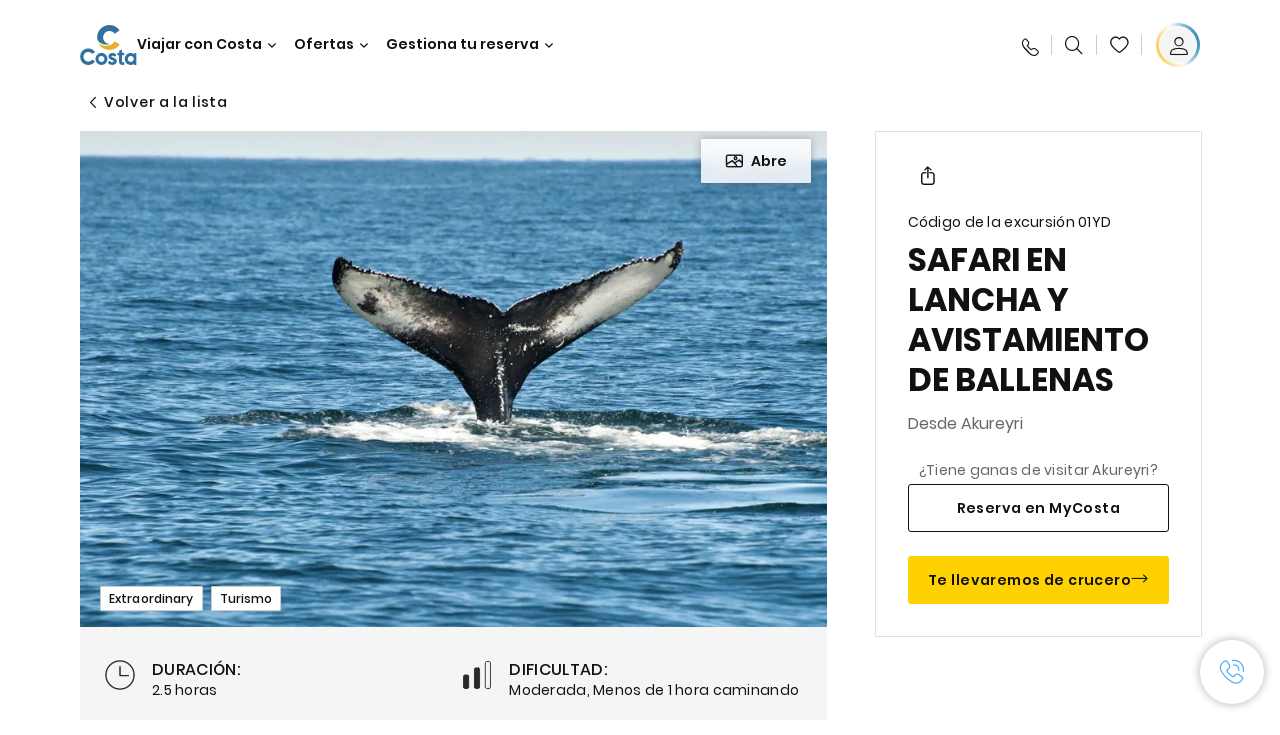

--- FILE ---
content_type: text/html;charset=utf-8
request_url: https://www.costacruceros.es/excursions/01/01yd.html
body_size: 18013
content:

<!DOCTYPE html>
<html lang='es-ES'>
<head><script type="text/javascript" src="https://www.costacruceros.es/public/886c234a3da1780157856645f6e0ba9a84cba01cf403"  ></script><script defer="defer" type="text/javascript" src="https://rum.hlx.page/.rum/@adobe/helix-rum-js@%5E2/dist/rum-standalone.js" data-routing="env=prod,tier=publish,ams=Carnival Corporation"></script>
<link rel="shortcut icon" type="image/x-icon" href="/favicon.ico"/>
<link rel="icon" type="image/png" sizes="32x32" href="/favicon-32x32.png"/>
<link rel="icon" type="image/png" sizes="16x16" href="/favicon-16x16.png"/>
<meta name="viewport" content="width=device-width, initial-scale=1.0, user-scalable=0"/>
<meta http-equiv="content-type" content="text/html; charset=UTF-8"/>
<meta http-equiv="X-UA-Compatible" content="IE=edge"/>
<meta name="theme-color" content="#ffffff"/>
<link rel="preload" as="script" href="https://www.costacruceros.es/public/886c234a3da1780157856645f6e0ba9a84cba01cf403"/><link rel="preload" as="image" href="/content/dam/costa-app/excursions/0/01yd/01yd-detail.jpg.image.928.616.high.jpg" imagesrcset="/content/dam/costa-app/excursions/0/01yd/01yd-detail.jpg.image.928.616.high.jpg 1x, /content/dam/costa-app/excursions/0/01yd/01yd-detail.jpg.image.1856.1232.high.jpg 2x" media="(min-width: 1024px)"/>
<link rel="preload" as="image" href="/content/dam/costa-app/excursions/0/01yd/01yd-detail.jpg.image.672.446.medium.jpg" imagesrcset="/content/dam/costa-app/excursions/0/01yd/01yd-detail.jpg.image.672.446.medium.jpg 1x, /content/dam/costa-app/excursions/0/01yd/01yd-detail.jpg.image.1344.892.medium.jpg 2x" media="(min-width: 767px) and (max-width: 1023px)"/>
<link rel="preload" as="image" href="/content/dam/costa-app/excursions/0/01yd/01yd-detail.jpg.image.375.263.low.jpg" imagesrcset="/content/dam/costa-app/excursions/0/01yd/01yd-detail.jpg.image.375.263.low.jpg 1x, /content/dam/costa-app/excursions/0/01yd/01yd-detail.jpg.image.750.526.low.jpg 2x" media="(max-width: 766px)"/>
<title>Safari En Lancha Y Avistamiento De Ballenas | Costa Cruceros</title>
<meta name="description" content="Safari marino en lancha"/>
<link rel="canonical" href="https://www.costacruceros.es/excursions/01/01yd.html"/>
<meta name="twitter:card" content="Summary"/>
<meta name="twitter:title" content="Safari En Lancha Y Avistamiento De Ballenas | Costa Cruceros"/>
<meta name="twitter:description" content="Safari marino en lancha"/>
<meta name="twitter:image" content="https://www.costacruceros.es/content/dam/costa/costa-asset/digital-contents/2024/share-meta-image-custom/Immagini_condivisione_HP_500x396.jpg"/>
<meta name="twitter:pageUrl" content="https://www.costacruceros.es/excursions/01/01yd.html"/>
<meta property="og:locale" content="es_ES"/>
<meta property="og:title" content="Safari En Lancha Y Avistamiento De Ballenas | Costa Cruceros"/>
<meta property="og:description" content="Safari marino en lancha"/>
<meta property="og:image" content="https://www.costacruceros.es/content/dam/costa/costa-asset/digital-contents/2024/share-meta-image-custom/Immagini_condivisione_HP_500x396.jpg"/>
<meta property="og:url" content="https://www.costacruceros.es/excursions/01/01yd.html"/>
<link rel="stylesheet" href="/etc.clientlibs/settings/wcm/designs/costa/explorebook/resources/main.20260114170822.css"/>
<script>
var configs = {
'urlPrefix': '/content/costa/master_website/es_ES',
'urlPrepend' : '',
'brand': 'costa',
'page': '/content/costa/master_website/es_ES/excursions/01/01yd',
'template': 'shorexDetailPage',
'pageName': 'costa:es_ES:excursions:01:01yd',
'currencyMap': {"CHF":"CHF","EUR":"€","GBP":"£","DKK":"DKK","USD":"USD","SEK":"SEK","NOK":"NOK","INR":"₹","BRL":"R$","RUB":"₽"},
'legalServiceUrl': 'https://www.costacruceros.es/legal-information.legalContent.json',
'promoServiceUrl': 'https://www.costacruceros.es/promos.promoContent.json',
'searchResultsUrl': 'https://www.costacruceros.es/cruceros.html',
'locale': 'es_ES',
'countryCodes' : "",
'taxCurrencyCodes' : "EUR",
'userIdInAppCode' : "Adobe App",
'onboardCreditCurrencyCode' : "",
'agencyId' : "55353992",
'agencyIdsMapping' : {},
'apikey' : "",
'jsLibsPath': '/etc.clientlibs/settings/wcm/designs/costa/explorebook/resources/js/',
'disableAnalyticsCookieId': 'disableAnalyticsCookie',
'disablePerfCookieId': 'disablePerfCookie',
'countryOverride': false,
'loginCountryOverride':true,
'enableOccupancy': true,
'enableHeroTileVideoMobile': false,
'enableAudioDescription': false,
'apiTimeOut': 11,
'currencyLocale': 'it_IT',
'allowedQueryParams': [],
'accessibilitySeletedLabel': '',
'topLoyaltyTiers': '',
'currencySymbolPosition': 'right',
'countriesWithCurrency' :  {"default":{"currencyCode":"EUR","currencySymbol":"€","priceFormat":"it_IT"}},
'HSCRange' :  {"infant":3,"child":13},
'isDealPage': '',
'isPromoPage': '',
'dealCode': '',
'promoCode': '',
'loginPageURL' : 'https://www.costacruceros.es/login.html',
'enableTransparentHeader' : false,
'enableOffersByFare' : true,
'enablePaxByFare' : false,
'showHSCDisclaimer' : true,
'localEnableHeaderVariation' : false,
'roomRelease':'/api/v2/cruise/{cruise_id}/room/select',
'useAPIErrorMessage': true,
'lastSearchCookieDuration': 7,
'useBookingVariation': false,
'showContactIcon': true,
'enableStrikethroughPrices': false,
'restrictedVaxRuleCodes': ['1','51'],
'clubRestaurantTiers': ['Perla_Diamante'],
'excludedLocales': ['fi_FI','nl_NL'],
'shorexFallbackImage': '/content/dam/costa/costa-asset/Excursions/exc-fallback-b2c_00018967_mod2.jpg',
'mastercard3dsEnabled': false,
'ospeServiceUrl': 'https://webcb.costacrociere.it/rule',
'useNewCallbackApi': true,
'currentTimeZone': 'Europe/Madrid',
'enableKlarna': true,
'defaultPrefix': '+34',
'enablePriceSpace': false,
'disableDisqSealLink': false,
'disableGlobalHeaderShadow': false,
'globalHeaderOpacity': 80,
'heroOpacity': 40,
'inputCalendarFormat': 'DD/MM/YYYY',
'inputCalendarPlaceholder': 'dd/mm/yyyy',
'enableNewItineraryBestPrice': false,
'useCruiseBestPrice': true,
'enableSeaDestinations': true,
'enableSeaDestinationsMaps': true,
'enableSustainabilityVariation' : false,
'disableFavouriteIcon': false,
'enableNewFlow': true,
'useTariffForPackages': true,
'getCrmIdUrl': '/api/v2/costaservices/customer/email/search',
'enableNewLogInVariation': true,
'enableSetAvailableSchedulingTime': true,
'enableNewConsentsFlow': true,
'enableNewGrqVariation': false,
'costaErrorPageUrl' : 'https://www.costacruceros.es/costa-error-page.html',
'enableNewTileTransfer' : true,
'enableJakalaComponent' : true
};
var general = {
'country': 'ES',
'sectionLevelOne': 'es_ES',
'sectionLevelTwo': 'excursions',
'sectionLevelThree': '01',
'sectionLevelFour': '',
'pageName': 'costa:es_ES:excursions:01:01yd',
'pageChannel': 'costa:es_ES:excursions',
'pageHier': 'costa:es_ES:excursions:01',
'languageSelected':'es',
'customCurrencyCode':'EUR',
'lastVisit':'03/2017',
'marinerID':'',
'loginStatus':'not-loggedin',
'memberLoyaltyLevel':''
};
var dtm_digitalData = {};
dtm_digitalData.general = general;
var userData = sessionStorage && sessionStorage.getItem('userData') ? JSON.parse(sessionStorage.getItem('userData')) : {};
if (userData && userData.mariner) {
window.dtm_digitalData.general.loginStatus = 'loggedin';
window.dtm_digitalData.general.memberLoyaltyLevel = userData.mariner.marinerLevel || '';
}
</script>
<script>
configs.templatePath = '/apps/costa/platform/templates/shorexDetailTemplate';
</script>
<script>
configs.costaNewsletterInfo = 'https://www.costacruceros.es/newsletter.html';
configs.costaNewsletterInfoV2 = 'https://www.costacruceros.es/newsletterV2.html';
</script>
<script>
configs.popup = 'https://www.costacruceros.es/alerts.popup.json';
</script>
<script>
configs.srpFilters = {};
configs.forcedSrpUrl = '';
configs.hideWCBBouble = '';
configs.disableCBWSchedule = {};
configs.enableCbTypeSMS = false;
</script>
<link rel="alternate" href="https://www.costacruceros.com/excursiones/01/01yd.html" hreflang="es-ar"/>
<link rel="alternate" href="https://www.costacruceros.es/excursions/01/01yd.html" hreflang="es-es"/>
<script data-desc="Namespace object">
var SRData = { components: { data: [] }, legalContent: [], promoContent: [] };
var amp;
</script>
<script type="text/javascript" src="https://js-cdn.dynatrace.com/jstag/17b5f144af0/bf28529ejz/fffb080fab724d10_complete.js" crossorigin="anonymous"></script>
<script>
(function() {
var did = configs.disableAnalyticsCookieId, d = decodeURIComponent, cs = document.cookie.split('; ').map(function(c){ return c.split('=')}).reduce(function(a,v){ try {a[v[0]] = JSON.parse(d(v[1]));} catch(e) {a[v[0]] = d(v[1]);} return a;}, {});
(did !== '' && (cs[did] === false || cs[did] === 'false'))  ? console.log('analytics disabled by user') : document.write('<script src="\/\/assets.adobedtm.com\/launch\u002DEN2b2f72424b524f429ae00270b4e77437.min.js" async></' + 'script>');
})();
</script>
<noscript>
</noscript>
<style id="antiClickjack">
body {
display: none !important;
}
</style>
<script>
if (self === top) {
var antiClickjack = document.getElementById("antiClickjack");
antiClickjack.parentNode.removeChild(antiClickjack);
} else {
top.location = self.location;
}
</script>

<script>(window.BOOMR_mq=window.BOOMR_mq||[]).push(["addVar",{"rua.upush":"false","rua.cpush":"true","rua.upre":"false","rua.cpre":"true","rua.uprl":"false","rua.cprl":"false","rua.cprf":"false","rua.trans":"SJ-ff62f170-af55-461c-8808-3960c290d8f4","rua.cook":"false","rua.ims":"false","rua.ufprl":"false","rua.cfprl":"true","rua.isuxp":"false","rua.texp":"norulematch","rua.ceh":"false","rua.ueh":"false","rua.ieh.st":"0"}]);</script>
                              <script>!function(a){var e="https://s.go-mpulse.net/boomerang/",t="addEventListener";if("False"=="True")a.BOOMR_config=a.BOOMR_config||{},a.BOOMR_config.PageParams=a.BOOMR_config.PageParams||{},a.BOOMR_config.PageParams.pci=!0,e="https://s2.go-mpulse.net/boomerang/";if(window.BOOMR_API_key="7PARE-YKFQD-NXVM6-2BL77-BXS38",function(){function n(e){a.BOOMR_onload=e&&e.timeStamp||(new Date).getTime()}if(!a.BOOMR||!a.BOOMR.version&&!a.BOOMR.snippetExecuted){a.BOOMR=a.BOOMR||{},a.BOOMR.snippetExecuted=!0;var i,_,o,r=document.createElement("iframe");if(a[t])a[t]("load",n,!1);else if(a.attachEvent)a.attachEvent("onload",n);r.src="javascript:void(0)",r.title="",r.role="presentation",(r.frameElement||r).style.cssText="width:0;height:0;border:0;display:none;",o=document.getElementsByTagName("script")[0],o.parentNode.insertBefore(r,o);try{_=r.contentWindow.document}catch(O){i=document.domain,r.src="javascript:var d=document.open();d.domain='"+i+"';void(0);",_=r.contentWindow.document}_.open()._l=function(){var a=this.createElement("script");if(i)this.domain=i;a.id="boomr-if-as",a.src=e+"7PARE-YKFQD-NXVM6-2BL77-BXS38",BOOMR_lstart=(new Date).getTime(),this.body.appendChild(a)},_.write("<bo"+'dy onload="document._l();">'),_.close()}}(),"".length>0)if(a&&"performance"in a&&a.performance&&"function"==typeof a.performance.setResourceTimingBufferSize)a.performance.setResourceTimingBufferSize();!function(){if(BOOMR=a.BOOMR||{},BOOMR.plugins=BOOMR.plugins||{},!BOOMR.plugins.AK){var e="true"=="true"?1:0,t="",n="aodfvqyxfuxmw2lsik6a-f-ec85f58b2-clientnsv4-s.akamaihd.net",i="false"=="true"?2:1,_={"ak.v":"39","ak.cp":"185826","ak.ai":parseInt("406814",10),"ak.ol":"0","ak.cr":10,"ak.ipv":4,"ak.proto":"h2","ak.rid":"1044579","ak.r":47370,"ak.a2":e,"ak.m":"dsca","ak.n":"essl","ak.bpcip":"3.134.90.0","ak.cport":55760,"ak.gh":"23.208.24.72","ak.quicv":"","ak.tlsv":"tls1.3","ak.0rtt":"","ak.0rtt.ed":"","ak.csrc":"-","ak.acc":"","ak.t":"1769095868","ak.ak":"hOBiQwZUYzCg5VSAfCLimQ==eujcay3FFmEwGpq7RW2jddqgpv2gPbzRDy4WbAxmB3qNR2OtmBTJdd4NXgP7tTPXlkVxOP/OzlNxnGV4/btR9QbNVsLdJMB3DDKOIIlnC1b+P+mJp0D6CB046klvVK5mUCsgEVhBW31q1ZCjE9PkMZmUNFXCsSKw4DrwnNLxq6gwq0EEVCdhqdviSVvYUgQY8AFPyFIGKZeYLhAucTt7vLCW6+9Ml8MkiIvO1SQp6YNRqUbt4K0N/00oR69ncjKt+W1FLS13mMp0TaQt1ZQXGJSbPsdLL1mMPNyriJPgJSJFjvd8BrmyBBgYpJZmcMWkBDUByo/94Hwz8gnicB5VbNY50DMHrtAW6mEHPixK7lC9WmRfEPQTVU7g8zNjmgqLjTr0/rjPEMaAxuY1nAhBdhSHEWng7LLoRmLY/tuHbX4=","ak.pv":"304","ak.dpoabenc":"","ak.tf":i};if(""!==t)_["ak.ruds"]=t;var o={i:!1,av:function(e){var t="http.initiator";if(e&&(!e[t]||"spa_hard"===e[t]))_["ak.feo"]=void 0!==a.aFeoApplied?1:0,BOOMR.addVar(_)},rv:function(){var a=["ak.bpcip","ak.cport","ak.cr","ak.csrc","ak.gh","ak.ipv","ak.m","ak.n","ak.ol","ak.proto","ak.quicv","ak.tlsv","ak.0rtt","ak.0rtt.ed","ak.r","ak.acc","ak.t","ak.tf"];BOOMR.removeVar(a)}};BOOMR.plugins.AK={akVars:_,akDNSPreFetchDomain:n,init:function(){if(!o.i){var a=BOOMR.subscribe;a("before_beacon",o.av,null,null),a("onbeacon",o.rv,null,null),o.i=!0}return this},is_complete:function(){return!0}}}}()}(window);</script></head>
<body><div id="root"></div>
<!-- Costa callback Container Start-->
<div id="oSPe_callback_container"></div>
<!-- Costa callback Container End-->
<!-- WCMMODE VAR -->
<!-- Header -->
<header>
<div class="alert-header-wrapper">
<!-- SDI include (path: /content/costa/master_website/es_ES/_jcr_content/globalHeader/globalHeader.nocachecdi.html, resourceType: /apps/costa/platform/components/content/costaGlobalHeader) -->











    
    
        
        <div class="react-component costaGlobalHeader" id="globalHeader" data-id="3810977985333615" data-type="costaGlobalHeader">
            
            	
            
            <script>
                SRData.components.data.push({"type":"costaGlobalHeader","id":"3810977985333615","attributes":{"childComponents":[{"type":"costaClubDrawer","id":"1769078125110","attributes":{"loaderPath":"/content/dam/costa/inventory-assets/yellow_loader_round_bg_white20220208.gif","buttonText":"C|Club login","loggedButtonText":"Hola, {{firstName}}","drawerImage":"/content/dam/costa/costa-asset/new-costaclub/tierImages/CClubNotLogged.svg","disableTrimButton":false,"enableQueryParam":true,"welcomeLabel":"Bienvenido","editProfile":{"label":"Modificar Perfil","url":"https://www.costacruceros.es/c-club.html","isExternal":false},"viewProfile":{"label":"Mi perfil","url":"https://www.costacruceros.es/c-club.html","isExternal":false},"dataContractAPI":"https://www.costacruceros.es/alerts.drawerLogin.json","labels":{"logoutLabel":"Cerrar sesión","pointLabel":"punto","pointsLabel":"puntos","loggedTitle":"Hola, {{clubName}}:","loginWelcomeMsg":"Obtén hasta un 20% de descuento en muchísimos cruceros y hasta el 50% en los productos y servicios a bordo","systemErrorLabel":"¡Ups! Se ha producido un error {{apiMessage}}","loggedDisclaimer":"<p>Como socio C|Club {{tier}} puedes disfrutar de muchas ventajas en MyCosta</p>\r\n","optionalSubtitleMsg":"<p>¡Accediendo a tu cuenta al menos 4 veces al mes obtendrás <b>200 puntos!</b></p>\r\n","newLoggedDiscountMsg":"<p>Como socio C|Club {{tier}}, puedes obtener hasta un {{discountPercentage}} de descuento y muchas más ventajas en MyCosta</p>\r\n","cardNumberLabel":"<p>Socio C|Club N° <b>{{cardNumber}}</b></p>\r\n"}},"meta":{"render":"dynamic"}},{"type":"globalSearchBarV2","id":"1769078125110","attributes":{"icon":"","adaSearchLabel":"Buscar","searchLabel":"Buscar","lookingForLabel":"¿Buscas algo concreto?","searchPlaceholder":"Escribe aquí","resultsLabel":"{{minNumber}} de {{maxNumber}} resultados","disableTrimButton":false,"siteKey":"f6704f2f5a9ff4e4111b6d3fc8bffea4","searchTipDesc":["Utiliza menos palabras","Comprueba que está bien escrito","Intenta usar palabras diferentes"],"searchTipCopy":"Consejos","noResultsFound":"No se han encontrado resultados para {searchText}","resultsPerPage":10,"resultsPerPreview":2,"viewResultsCta":{"label":"Ver todos los resultados","url":"https://www.costacruceros.es/globalsearch.html","isExternal":false}},"meta":{"render":"dynamic"}}],"menuText":"Menu","closeButtonText":"Cerra","disableTrimButton":false,"navigationItems":[{"globalNavigationTitle":"Destinos","data":{"firstColumnList":[{"type":"title","title":"¿DÓNDE QUIERES QUE TE LLEVEMOS?"},{"type":"cta","ctaLink":{"label":"Mediterráneo","url":"https://www.costacruceros.es/destinos/mediterraneo.html","isExternal":false},"blueLink":false},{"type":"cta","ctaLink":{"label":"Minicruceros","url":"https://www.costacruceros.es/destinos/minicruceros.html","isExternal":false},"blueLink":false},{"type":"cta","ctaLink":{"label":"Norte de Europa y Fiordos","url":"https://www.costacruceros.es/destinos/norte-de-europa.html","isExternal":false},"blueLink":false},{"type":"cta","ctaLink":{"label":"Islas Canarias y Costa de África","url":"https://www.costacruceros.es/destinos/islas-canarias.html","isExternal":false},"tag":"Nuevo","blueLink":false},{"type":"cta","ctaLink":{"label":"Caribe y Antillas","url":"https://www.costacruceros.es/destinos/caribe.html","isExternal":false},"blueLink":false},{"type":"cta","ctaLink":{"label":"Sudamérica","url":"https://www.costacruceros.es/destinos/america-del-sur.html","isExternal":false},"blueLink":false},{"type":"cta","ctaLink":{"label":"Dubái y Oriente Medio","url":"https://www.costacruceros.es/destinos/dubai-y-emiratos-arabes.html","isExternal":false},"blueLink":false}],"secondColumnList":[{"type":"cta","ctaLink":{"label":"Cruceros Oceánicos ","url":"https://www.costacruceros.es/destinos/transatlanticos.html","isExternal":false},"blueLink":false},{"type":"cta","ctaLink":{"label":"Cruceros Especiales ","url":"https://www.costacruceros.es/destinos/cruceros-especiales.html","isExternal":false},"blueLink":false},{"type":"cta","ctaLink":{"label":"Vuelta al Mundo","url":"https://www.costacruceros.es/destinos/vuelta-al-mundo.html","isExternal":false},"blueLink":false},{"type":"cta","ctaLink":{"label":"Asia","url":"https://www.costacruceros.es/destinos/asia.html","isExternal":false},"blueLink":false},{"type":"cta","ctaLink":{"label":"Explora todos los destinos","url":"https://www.costacruceros.es/destinos.html","isExternal":false},"blueLink":true},{"type":"separator"},{"type":"cta","ctaLink":{"label":"Cruceros 2026","url":"https://www.costacruceros.es/cruceros-2026.html","isExternal":false},"blueLink":false},{"type":"cta","ctaLink":{"label":"Cruceros por estación","url":"https://www.costacruceros.es/cruceros-por-estaciones.html","isExternal":false},"blueLink":false},{"type":"cta","ctaLink":{"label":"Live Your Wonder","url":"https://www.costacruceros.es/la-experiencia/live-your-wonder.html","isExternal":false},"blueLink":true}],"thirdColumnList":[{"type":"title","title":"DESCUBRE"},{"type":"cta","ctaLink":{"label":"Todos los puertos","url":"https://www.costacruceros.es/puertos.html","isExternal":false},"blueLink":false},{"type":"cta","ctaLink":{"label":"Todos los países/regiones","url":"https://www.costacruceros.es/paises.html","isExternal":false},"blueLink":false},{"type":"cta","ctaLink":{"label":"Todos los Sea Destinations","url":"https://www.costacruceros.es/sea-destinations.html","isExternal":false},"tag":"Novedad","blueLink":false}],"itemImage":{"showMobileCta":false,"ctaLink":{"isExternal":false},"image":{},"ctaMobileLink":{"isExternal":false}},"isCarousel":false,"isManageBooking":false},"isJustLink":false,"linkUrl":{"isExternal":false},"desktopNavigationTitle":"Viajar con Costa","desktopSubtitle":"El mundo te está esperando","blockImage":"/content/dam/costa/costa-asset/digital-contents/2024/new-navigation-menu/Immagine_EP_menu_Destinazioni_Gi-674326507_240x240x.jpg"},{"globalNavigationTitle":"Experiencias ","data":{"firstColumnList":[{"type":"title","title":"UN CRUCERO COSTA ES"},{"type":"cta","ctaLink":{"label":"Land Experiences","url":"https://www.costacruceros.es/excursions.html","isExternal":false},"tag":"Novedad","blueLink":false},{"type":"cta","ctaLink":{"label":"Restaurantes","url":"https://www.costacruceros.es/la-experiencia/restauracion.html","isExternal":false},"blueLink":false},{"type":"cta","ctaLink":{"label":"Sostenibilidad","url":"https://www.costacruceros.es/la-experiencia/sostenibilidad.html","isExternal":false},"blueLink":false},{"type":"cta","ctaLink":{"label":"Diversión","url":"https://www.costacruceros.es/la-experiencia/entretenimiento.html","isExternal":false},"blueLink":false},{"type":"cta","ctaLink":{"label":"Deporte, SPA y bienestar","url":"https://www.costacruceros.es/la-experiencia/spa.html","isExternal":false},"blueLink":false},{"type":"cta","ctaLink":{"label":"Tu camarote","url":"https://www.costacruceros.es/la-experiencia/camarotes.html","isExternal":false},"blueLink":false},{"type":"cta","ctaLink":{"label":"Tiendas y compras","url":"https://www.costacruceros.es/la-experiencia/tiendas-a-bordo.html","isExternal":false},"blueLink":false},{"type":"cta","ctaLink":{"label":"Todas las experiencias","url":"https://www.costacruceros.es/la-experiencia.html","isExternal":false},"blueLink":true}],"secondColumnList":[{"type":"title","title":"LAS VACACIONES IDEALES"},{"type":"cta","ctaLink":{"label":"Familia","url":"https://www.costacruceros.es/ofertas/cruceros-familia.html","isExternal":false},"blueLink":false},{"type":"cta","ctaLink":{"label":"Luna de miel","url":"https://www.costacruceros.es/luna-de-miel.html","isExternal":false},"blueLink":false},{"type":"cta","ctaLink":{"label":"Grupos y trabajo","url":"https://www.costacruceros.es/costa-colectivos.html","isExternal":false},"blueLink":false},{"type":"cta","ctaLink":{"label":"Viajar sin barreras","url":"https://www.costacruceros.es/la-experiencia/cruceros-para-personas-con-discapacidad.html","isExternal":false},"blueLink":false},{"type":"cta","ctaLink":{"label":"Cruceros desde España","url":"https://www.costacruceros.es/cruceros-desde-espana.html","isExternal":false},"blueLink":false},{"type":"cta","ctaLink":{"label":"Cruceros con vuelo","url":"https://www.costacruceros.es/crucero-vuelo-incluido.html","isExternal":false},"blueLink":false},{"type":"cta","ctaLink":{"label":"Cruceros para todos","url":"https://www.costacruceros.es/cruceros-para-todos.html","isExternal":false},"blueLink":true}],"thirdColumnList":[{"type":"title","title":"¿QUÉ NECESITO SABER ANTES DE EMBARCAR?"},{"type":"cta","ctaLink":{"label":"¿Qué incluyen nuestras tarifas?","url":"https://www.costacruceros.es/la-experiencia/nuevas-tarifas.html","isExternal":false},"blueLink":false},{"type":"cta","ctaLink":{"label":"Qué meter en la maleta","url":"https://www.costacruceros.es/la-experiencia/servicios/equipaje.html","isExternal":false},"blueLink":false},{"type":"cta","ctaLink":{"label":"Internet y wifi","url":"https://www.costacruceros.es/la-experiencia/servicios/wifi.html","isExternal":false},"blueLink":false},{"type":"cta","ctaLink":{"label":"APP Costa","url":"https://www.costacruceros.es/app.html","isExternal":false},"blueLink":false},{"type":"cta","ctaLink":{"label":"Seguridad a bordo","url":"https://www.costacruceros.es/recomencemos-juntos/tu-salud-abordo.html","isExternal":false},"blueLink":false}],"itemImage":{"showMobileCta":false,"ctaLink":{"isExternal":false},"image":{},"ctaMobileLink":{"isExternal":false}},"isCarousel":false,"isManageBooking":false},"isJustLink":false,"linkUrl":{"isExternal":false},"desktopNavigationTitle":"Viajar con Costa","desktopSubtitle":"Una nueva forma de viajar","blockImage":"/content/dam/costa/costa-asset/digital-contents/2024/new-navigation-menu/Immagine_EP_menu_Esperienze_Gi-1427603601_240x240x.jpg"},{"globalNavigationTitle":"Barcos","data":{"items":[{"url":"https://www.costacruceros.es/barcos/serena.html","label":"Costa Serena","image":{"alt":"","0":{"1x":"/content/dam/costa/costa-asset/digital-contents/2025/serena-pop/C524_img_serena_pop_546x546.jpg.image.273.273.low.jpg","2x":"/content/dam/costa/costa-asset/digital-contents/2025/serena-pop/C524_img_serena_pop_546x546.jpg.image.546.546.low.jpg","aspectRatio":1.0},"376":{"1x":"/content/dam/costa/costa-asset/digital-contents/2025/serena-pop/C524_img_serena_pop_546x546.jpg.image.273.273.medium.jpg","2x":"/content/dam/costa/costa-asset/digital-contents/2025/serena-pop/C524_img_serena_pop_546x546.jpg.image.546.546.medium.jpg","aspectRatio":1.0},"769":{"1x":"/content/dam/costa/costa-asset/digital-contents/2025/serena-pop/C524_img_serena_pop_546x546.jpg.image.273.273.high.jpg","2x":"/content/dam/costa/costa-asset/digital-contents/2025/serena-pop/C524_img_serena_pop_546x546.jpg.image.546.546.high.jpg","aspectRatio":1.0}}},{"url":"https://www.costacruceros.es/barcos/smeralda.html","label":"Costa Smeralda","image":{"alt":"","0":{"1x":"/content/dam/costa/costa-asset/digital-contents/2024/new-navigation-menu/navi/C524_Immagine_card_Costa_Smeralda_546x546.jpg.image.273.273.low.jpg","2x":"/content/dam/costa/costa-asset/digital-contents/2024/new-navigation-menu/navi/C524_Immagine_card_Costa_Smeralda_546x546.jpg.image.546.546.low.jpg","aspectRatio":1.0},"376":{"1x":"/content/dam/costa/costa-asset/digital-contents/2024/new-navigation-menu/navi/C524_Immagine_card_Costa_Smeralda_546x546.jpg.image.273.273.medium.jpg","2x":"/content/dam/costa/costa-asset/digital-contents/2024/new-navigation-menu/navi/C524_Immagine_card_Costa_Smeralda_546x546.jpg.image.546.546.medium.jpg","aspectRatio":1.0},"769":{"1x":"/content/dam/costa/costa-asset/digital-contents/2024/new-navigation-menu/navi/C524_Immagine_card_Costa_Smeralda_546x546.jpg.image.273.273.high.jpg","2x":"/content/dam/costa/costa-asset/digital-contents/2024/new-navigation-menu/navi/C524_Immagine_card_Costa_Smeralda_546x546.jpg.image.546.546.high.jpg","aspectRatio":1.0}}},{"url":"https://www.costacruceros.es/barcos/toscana.html","label":"Costa Toscana","image":{"alt":"","0":{"1x":"/content/dam/costa/costa-asset/digital-contents/2024/new-navigation-menu/navi/C524_Immagine_card_Costa_Toscana_546x546.jpg.image.273.273.low.jpg","2x":"/content/dam/costa/costa-asset/digital-contents/2024/new-navigation-menu/navi/C524_Immagine_card_Costa_Toscana_546x546.jpg.image.546.546.low.jpg","aspectRatio":1.0},"376":{"1x":"/content/dam/costa/costa-asset/digital-contents/2024/new-navigation-menu/navi/C524_Immagine_card_Costa_Toscana_546x546.jpg.image.273.273.medium.jpg","2x":"/content/dam/costa/costa-asset/digital-contents/2024/new-navigation-menu/navi/C524_Immagine_card_Costa_Toscana_546x546.jpg.image.546.546.medium.jpg","aspectRatio":1.0},"769":{"1x":"/content/dam/costa/costa-asset/digital-contents/2024/new-navigation-menu/navi/C524_Immagine_card_Costa_Toscana_546x546.jpg.image.273.273.high.jpg","2x":"/content/dam/costa/costa-asset/digital-contents/2024/new-navigation-menu/navi/C524_Immagine_card_Costa_Toscana_546x546.jpg.image.546.546.high.jpg","aspectRatio":1.0}}},{"url":"https://www.costacruceros.es/barcos/deliziosa.html","label":"Costa Deliziosa","image":{"alt":"","0":{"1x":"/content/dam/costa/costa-asset/digital-contents/2024/new-navigation-menu/navi/C524_Immagine_card_Costa_Deliziosa_546x546.jpg.image.273.273.low.jpg","2x":"/content/dam/costa/costa-asset/digital-contents/2024/new-navigation-menu/navi/C524_Immagine_card_Costa_Deliziosa_546x546.jpg.image.546.546.low.jpg","aspectRatio":1.0},"376":{"1x":"/content/dam/costa/costa-asset/digital-contents/2024/new-navigation-menu/navi/C524_Immagine_card_Costa_Deliziosa_546x546.jpg.image.273.273.medium.jpg","2x":"/content/dam/costa/costa-asset/digital-contents/2024/new-navigation-menu/navi/C524_Immagine_card_Costa_Deliziosa_546x546.jpg.image.546.546.medium.jpg","aspectRatio":1.0},"769":{"1x":"/content/dam/costa/costa-asset/digital-contents/2024/new-navigation-menu/navi/C524_Immagine_card_Costa_Deliziosa_546x546.jpg.image.273.273.high.jpg","2x":"/content/dam/costa/costa-asset/digital-contents/2024/new-navigation-menu/navi/C524_Immagine_card_Costa_Deliziosa_546x546.jpg.image.546.546.high.jpg","aspectRatio":1.0}}},{"url":"https://www.costacruceros.es/barcos/diadema.html","label":"Costa Diadema","image":{"alt":"","0":{"1x":"/content/dam/costa/costa-asset/digital-contents/2024/new-navigation-menu/navi/C524_Immagine_card_Costa_Diadema_546x546.jpg.image.273.273.low.jpg","2x":"/content/dam/costa/costa-asset/digital-contents/2024/new-navigation-menu/navi/C524_Immagine_card_Costa_Diadema_546x546.jpg.image.546.546.low.jpg","aspectRatio":1.0},"376":{"1x":"/content/dam/costa/costa-asset/digital-contents/2024/new-navigation-menu/navi/C524_Immagine_card_Costa_Diadema_546x546.jpg.image.273.273.medium.jpg","2x":"/content/dam/costa/costa-asset/digital-contents/2024/new-navigation-menu/navi/C524_Immagine_card_Costa_Diadema_546x546.jpg.image.546.546.medium.jpg","aspectRatio":1.0},"769":{"1x":"/content/dam/costa/costa-asset/digital-contents/2024/new-navigation-menu/navi/C524_Immagine_card_Costa_Diadema_546x546.jpg.image.273.273.high.jpg","2x":"/content/dam/costa/costa-asset/digital-contents/2024/new-navigation-menu/navi/C524_Immagine_card_Costa_Diadema_546x546.jpg.image.546.546.high.jpg","aspectRatio":1.0}}},{"url":"https://www.costacruceros.es/barcos/fascinosa.html","label":"Costa Fascinosa","image":{"alt":"","0":{"1x":"/content/dam/costa/costa-asset/digital-contents/2024/new-navigation-menu/navi/C524_Immagine_card_Costa_Fascinosa_546x546.jpg.image.273.273.low.jpg","2x":"/content/dam/costa/costa-asset/digital-contents/2024/new-navigation-menu/navi/C524_Immagine_card_Costa_Fascinosa_546x546.jpg.image.546.546.low.jpg","aspectRatio":1.0},"376":{"1x":"/content/dam/costa/costa-asset/digital-contents/2024/new-navigation-menu/navi/C524_Immagine_card_Costa_Fascinosa_546x546.jpg.image.273.273.medium.jpg","2x":"/content/dam/costa/costa-asset/digital-contents/2024/new-navigation-menu/navi/C524_Immagine_card_Costa_Fascinosa_546x546.jpg.image.546.546.medium.jpg","aspectRatio":1.0},"769":{"1x":"/content/dam/costa/costa-asset/digital-contents/2024/new-navigation-menu/navi/C524_Immagine_card_Costa_Fascinosa_546x546.jpg.image.273.273.high.jpg","2x":"/content/dam/costa/costa-asset/digital-contents/2024/new-navigation-menu/navi/C524_Immagine_card_Costa_Fascinosa_546x546.jpg.image.546.546.high.jpg","aspectRatio":1.0}}},{"url":"https://www.costacruceros.es/barcos/favolosa.html","label":"Costa Favolosa","image":{"alt":"","0":{"1x":"/content/dam/costa/costa-asset/digital-contents/2024/new-navigation-menu/navi/C524_Immagine_card_Costa_Favolosa_546x546.jpg.image.273.273.low.jpg","2x":"/content/dam/costa/costa-asset/digital-contents/2024/new-navigation-menu/navi/C524_Immagine_card_Costa_Favolosa_546x546.jpg.image.546.546.low.jpg","aspectRatio":1.0},"376":{"1x":"/content/dam/costa/costa-asset/digital-contents/2024/new-navigation-menu/navi/C524_Immagine_card_Costa_Favolosa_546x546.jpg.image.273.273.medium.jpg","2x":"/content/dam/costa/costa-asset/digital-contents/2024/new-navigation-menu/navi/C524_Immagine_card_Costa_Favolosa_546x546.jpg.image.546.546.medium.jpg","aspectRatio":1.0},"769":{"1x":"/content/dam/costa/costa-asset/digital-contents/2024/new-navigation-menu/navi/C524_Immagine_card_Costa_Favolosa_546x546.jpg.image.273.273.high.jpg","2x":"/content/dam/costa/costa-asset/digital-contents/2024/new-navigation-menu/navi/C524_Immagine_card_Costa_Favolosa_546x546.jpg.image.546.546.high.jpg","aspectRatio":1.0}}},{"url":"https://www.costacruceros.es/barcos/fortuna.html","label":"Costa Fortuna","image":{"alt":"","0":{"1x":"/content/dam/costa/costa-asset/digital-contents/2024/new-navigation-menu/navi/C524_Immagine_card_Costa_Fortuna_546x546.jpg.image.273.273.low.jpg","2x":"/content/dam/costa/costa-asset/digital-contents/2024/new-navigation-menu/navi/C524_Immagine_card_Costa_Fortuna_546x546.jpg.image.546.546.low.jpg","aspectRatio":1.0},"376":{"1x":"/content/dam/costa/costa-asset/digital-contents/2024/new-navigation-menu/navi/C524_Immagine_card_Costa_Fortuna_546x546.jpg.image.273.273.medium.jpg","2x":"/content/dam/costa/costa-asset/digital-contents/2024/new-navigation-menu/navi/C524_Immagine_card_Costa_Fortuna_546x546.jpg.image.546.546.medium.jpg","aspectRatio":1.0},"769":{"1x":"/content/dam/costa/costa-asset/digital-contents/2024/new-navigation-menu/navi/C524_Immagine_card_Costa_Fortuna_546x546.jpg.image.273.273.high.jpg","2x":"/content/dam/costa/costa-asset/digital-contents/2024/new-navigation-menu/navi/C524_Immagine_card_Costa_Fortuna_546x546.jpg.image.546.546.high.jpg","aspectRatio":1.0}}},{"url":"https://www.costacruceros.es/barcos/pacifica.html","label":"Costa Pacifica","image":{"alt":"","0":{"1x":"/content/dam/costa/costa-asset/digital-contents/2024/new-navigation-menu/navi/C524_Immagine_card_Costa_Pacifica_546x546.jpg.image.273.273.low.jpg","2x":"/content/dam/costa/costa-asset/digital-contents/2024/new-navigation-menu/navi/C524_Immagine_card_Costa_Pacifica_546x546.jpg.image.546.546.low.jpg","aspectRatio":1.0},"376":{"1x":"/content/dam/costa/costa-asset/digital-contents/2024/new-navigation-menu/navi/C524_Immagine_card_Costa_Pacifica_546x546.jpg.image.273.273.medium.jpg","2x":"/content/dam/costa/costa-asset/digital-contents/2024/new-navigation-menu/navi/C524_Immagine_card_Costa_Pacifica_546x546.jpg.image.546.546.medium.jpg","aspectRatio":1.0},"769":{"1x":"/content/dam/costa/costa-asset/digital-contents/2024/new-navigation-menu/navi/C524_Immagine_card_Costa_Pacifica_546x546.jpg.image.273.273.high.jpg","2x":"/content/dam/costa/costa-asset/digital-contents/2024/new-navigation-menu/navi/C524_Immagine_card_Costa_Pacifica_546x546.jpg.image.546.546.high.jpg","aspectRatio":1.0}}},{"url":"https://www.costacruceros.es/barcos.html","label":"Todos los barcos","image":{"alt":"","0":{"1x":"/content/dam/costa/costa-asset/digital-contents/2024/new-navigation-menu/navi/00019400_C524_Costa_tutti_Navi_546x546_v2.jpg.image.273.273.low.jpg","2x":"/content/dam/costa/costa-asset/digital-contents/2024/new-navigation-menu/navi/00019400_C524_Costa_tutti_Navi_546x546_v2.jpg.image.546.546.low.jpg","aspectRatio":1.0},"376":{"1x":"/content/dam/costa/costa-asset/digital-contents/2024/new-navigation-menu/navi/00019400_C524_Costa_tutti_Navi_546x546_v2.jpg.image.273.273.medium.jpg","2x":"/content/dam/costa/costa-asset/digital-contents/2024/new-navigation-menu/navi/00019400_C524_Costa_tutti_Navi_546x546_v2.jpg.image.546.546.medium.jpg","aspectRatio":1.0},"769":{"1x":"/content/dam/costa/costa-asset/digital-contents/2024/new-navigation-menu/navi/00019400_C524_Costa_tutti_Navi_546x546_v2.jpg.image.273.273.high.jpg","2x":"/content/dam/costa/costa-asset/digital-contents/2024/new-navigation-menu/navi/00019400_C524_Costa_tutti_Navi_546x546_v2.jpg.image.546.546.high.jpg","aspectRatio":1.0}}},{"url":"https://www.costacruceros.es/barcos/webcam.html","label":"Webcam","image":{"alt":"","0":{"1x":"/content/dam/costa/costa-asset/digital-contents/2024/new-navigation-menu/navi/tablet_costa-crociere-webcam_gi-487592620.jpg.image.273.273.low.jpg","2x":"/content/dam/costa/costa-asset/digital-contents/2024/new-navigation-menu/navi/tablet_costa-crociere-webcam_gi-487592620.jpg.image.546.546.low.jpg","aspectRatio":1.0},"376":{"1x":"/content/dam/costa/costa-asset/digital-contents/2024/new-navigation-menu/navi/tablet_costa-crociere-webcam_gi-487592620.jpg.image.273.273.medium.jpg","2x":"/content/dam/costa/costa-asset/digital-contents/2024/new-navigation-menu/navi/tablet_costa-crociere-webcam_gi-487592620.jpg.image.546.546.medium.jpg","aspectRatio":1.0},"769":{"1x":"/content/dam/costa/costa-asset/digital-contents/2024/new-navigation-menu/navi/tablet_costa-crociere-webcam_gi-487592620.jpg.image.273.273.high.jpg","2x":"/content/dam/costa/costa-asset/digital-contents/2024/new-navigation-menu/navi/tablet_costa-crociere-webcam_gi-487592620.jpg.image.546.546.high.jpg","aspectRatio":1.0}}}],"isCarousel":true,"isManageBooking":false},"isJustLink":false,"linkUrl":{"isExternal":false},"desktopNavigationTitle":"Viajar con Costa","desktopSubtitle":"Imagina que ya estás a bordo ","blockImage":"/content/dam/costa/costa-asset/digital-contents/2024/new-navigation-menu/Immagine_EP_menu_Navi_00017837_240x240x.jpg"},{"globalNavigationTitle":"Ofertas","data":{"firstColumnList":[{"type":"title","title":"OFERTAS ESPECIALES"},{"type":"cta","ctaLink":{"label":"Promo Todo Incluido","url":"https://www.costacruceros.es/ofertas/promo-todo-incluido.html","isExternal":false},"tag":"Nuevo","blueLink":false},{"type":"cta","ctaLink":{"label":"Última hora","url":"https://www.costacruceros.es/ofertas/ultima-hora.html","isExternal":false},"blueLink":false},{"type":"cta","ctaLink":{"label":"Cruceros con Sabor Español","url":"https://www.costacruceros.es/ofertas/cruceros-con-sabor-espanol.html","isExternal":false},"blueLink":false},{"type":"cta","ctaLink":{"label":"Cruceros para familias","url":"https://www.costacruceros.es/ofertas/cruceros-familia.html","isExternal":false},"blueLink":false},{"type":"cta","ctaLink":{"label":"Especial Singles","url":"https://www.costacruceros.es/cruceros-para-solteros.html","isExternal":false},"blueLink":false},{"type":"cta","ctaLink":{"label":"Descubre todas las ofertas","url":"https://www.costacruceros.es/ofertas.html","isExternal":false},"blueLink":true},{"type":"cta","ctaLink":{"label":"Paquete Excursiones","url":"https://www.costacruceros.es/la-experiencia/excursiones-myexplorations.html","isExternal":false},"tag":"Nuevo","blueLink":false},{"type":"cta","ctaLink":{"label":"Paquete Bebidas","url":"https://www.costacruceros.es/la-experiencia/paquetes-de-bebidas.html","isExternal":false},"blueLink":false}],"secondColumnList":[{"type":"title","title":"OFERTAS COSTA CLUB"},{"type":"cta","ctaLink":{"label":"Descuentos de hasta el 20%","url":"https://www.costacruceros.es/cruceros.html?page=1#start=0&soldOut=false&sort=departDate%20asc,price_EUR_anonymous%20asc&group.sort=departDate%20asc,price_EUR_anonymous%20asc&{!tag=offerTag}campaignId_EUR_PRIVILEG=anonymous","isExternal":false},"blueLink":false},{"type":"cta","ctaLink":{"label":"Todas las ofertas C|Club","url":"https://www.costacruceros.es/c-club.html","isExternal":false},"blueLink":false},{"type":"cta","ctaLink":{"label":"El Crucero C|Club 2026","url":"https://www.costacruceros.es/crucero-c-club-2026.html","isExternal":false},"blueLink":false}],"thirdColumnList":[],"itemImage":{"showMobileCta":true,"ctaLink":{"label":"Busca un crucero","url":"https://www.costacruceros.es/cruceros.html","isExternal":true},"image":{"alt":"","0":{"1x":"/content/dam/costa/costa-asset/digital-contents/2024/new-navigation-menu/Immagine_menu_Aperitivo_poppa_1152_788x1052.jpg.image.272.362.low.jpg","2x":"/content/dam/costa/costa-asset/digital-contents/2024/new-navigation-menu/Immagine_menu_Aperitivo_poppa_1152_788x1052.jpg.image.544.724.low.jpg","aspectRatio":0.7513812154696132},"376":{"1x":"/content/dam/costa/costa-asset/digital-contents/2024/new-navigation-menu/Immagine_menu_Aperitivo_poppa_1152_788x1052.jpg.image.272.362.medium.jpg","2x":"/content/dam/costa/costa-asset/digital-contents/2024/new-navigation-menu/Immagine_menu_Aperitivo_poppa_1152_788x1052.jpg.image.544.724.medium.jpg","aspectRatio":0.7513812154696132},"769":{"1x":"/content/dam/costa/costa-asset/digital-contents/2024/new-navigation-menu/Immagine_menu_Aperitivo_poppa_1152_788x1052.jpg.image.272.362.high.jpg","2x":"/content/dam/costa/costa-asset/digital-contents/2024/new-navigation-menu/Immagine_menu_Aperitivo_poppa_1152_788x1052.jpg.image.544.724.high.jpg","aspectRatio":0.7513812154696132}},"ctaMobileLink":{"label":"Busca un crucero","url":"https://www.costacruceros.es/cruceros.html","isExternal":true}},"isCarousel":false,"isManageBooking":false},"isJustLink":false,"linkUrl":{"isExternal":false},"desktopNavigationTitle":"Ofertas","desktopSubtitle":"Ofertas","blockImage":"/content/dam/costa/costa-asset/digital-contents/2024/new-navigation-menu/Immagine_menu_Aperitivo_poppa_1152_788x1052.jpg"},{"globalNavigationTitle":"Gestiona tu reserva","data":{"firstColumnList":[{"type":"title","title":"SI YA TIENES UN NÚMERO DE RESERVA"},{"type":"cta","ctaLink":{"label":"Resumen de tu reserva","url":"https://www.costacruceros.es/booking/opciones.html","isExternal":false},"blueLink":false},{"type":"cta","ctaLink":{"label":"Complétalo en MyCosta","url":"https://mycosta.costacruceros.es/login-page.html","isExternal":false},"blueLink":false},{"type":"cta","ctaLink":{"label":"Haz el check-in on line","url":"https://mycosta.costacruceros.es/login-page.html","isExternal":false},"blueLink":false},{"type":"cta","ctaLink":{"label":"Descubre el nuevo MyCosta","url":"https://www.costacruceros.es/mycosta.html","isExternal":false},"tag":"Nuevo","blueLink":false},{"type":"separator"},{"type":"cta","ctaLink":{"label":"¿Tienes un presupuesto? ¡Confírmalo ahora!","url":"https://www.costacruceros.es/booking/opciones.html","isExternal":false},"blueLink":false},{"type":"cta","ctaLink":{"label":"Puedes pagar tu crucero aquí","url":"https://www.costacruceros.es/booking/opciones.html","isExternal":false},"blueLink":false},{"type":"cta","ctaLink":{"label":"Consigue un upgrade del camarote","url":"https://www.costacruceros.es/upgrade-cabina.html","isExternal":false},"blueLink":false}],"myCostaItemLogged":{"image":{"alt":"","0":{"1x":"/content/dam/costa/costa-asset/digital-contents/2024/new-navigation-menu/GI_1405539118_card_menu_C524_660x880_v1.jpg.image.272.362.low.jpg","2x":"/content/dam/costa/costa-asset/digital-contents/2024/new-navigation-menu/GI_1405539118_card_menu_C524_660x880_v1.jpg.image.544.724.low.jpg","aspectRatio":0.7513812154696132},"376":{"1x":"/content/dam/costa/costa-asset/digital-contents/2024/new-navigation-menu/GI_1405539118_card_menu_C524_660x880_v1.jpg.image.272.362.medium.jpg","2x":"/content/dam/costa/costa-asset/digital-contents/2024/new-navigation-menu/GI_1405539118_card_menu_C524_660x880_v1.jpg.image.544.724.medium.jpg","aspectRatio":0.7513812154696132},"769":{"1x":"/content/dam/costa/costa-asset/digital-contents/2024/new-navigation-menu/GI_1405539118_card_menu_C524_660x880_v1.jpg.image.272.362.high.jpg","2x":"/content/dam/costa/costa-asset/digital-contents/2024/new-navigation-menu/GI_1405539118_card_menu_C524_660x880_v1.jpg.image.544.724.high.jpg","aspectRatio":0.7513812154696132}},"ctaMyCosta":{"label":"Completa tu crucero","url":"https://mycosta.costacruceros.es/autologin.html?key=","isExternal":true}},"myCostaItemNotLogged":{"myCostaImage":{"alt":"","0":{"1x":"/content/dam/costa/costa-asset/digital-contents/2024/new-navigation-menu/GI_1405539118_card_menu_C524_660x880_v1.jpg.image.272.362.low.jpg","2x":"/content/dam/costa/costa-asset/digital-contents/2024/new-navigation-menu/GI_1405539118_card_menu_C524_660x880_v1.jpg.image.544.724.low.jpg","aspectRatio":0.7513812154696132},"376":{"1x":"/content/dam/costa/costa-asset/digital-contents/2024/new-navigation-menu/GI_1405539118_card_menu_C524_660x880_v1.jpg.image.272.362.medium.jpg","2x":"/content/dam/costa/costa-asset/digital-contents/2024/new-navigation-menu/GI_1405539118_card_menu_C524_660x880_v1.jpg.image.544.724.medium.jpg","aspectRatio":0.7513812154696132},"769":{"1x":"/content/dam/costa/costa-asset/digital-contents/2024/new-navigation-menu/GI_1405539118_card_menu_C524_660x880_v1.jpg.image.272.362.high.jpg","2x":"/content/dam/costa/costa-asset/digital-contents/2024/new-navigation-menu/GI_1405539118_card_menu_C524_660x880_v1.jpg.image.544.724.high.jpg","aspectRatio":0.7513812154696132}},"webCheckinImage":{"alt":"","0":{"1x":"/content/dam/costa/costa-asset/digital-contents/2024/documenti.jpg.image.272.362.low.jpg","2x":"/content/dam/costa/costa-asset/digital-contents/2024/documenti.jpg.image.544.724.low.jpg","aspectRatio":0.7513812154696132},"376":{"1x":"/content/dam/costa/costa-asset/digital-contents/2024/documenti.jpg.image.272.362.medium.jpg","2x":"/content/dam/costa/costa-asset/digital-contents/2024/documenti.jpg.image.544.724.medium.jpg","aspectRatio":0.7513812154696132},"769":{"1x":"/content/dam/costa/costa-asset/digital-contents/2024/documenti.jpg.image.272.362.high.jpg","2x":"/content/dam/costa/costa-asset/digital-contents/2024/documenti.jpg.image.544.724.high.jpg","aspectRatio":0.7513812154696132}},"ctaMyCosta":{"label":"Completa tu crucero","url":"https://mycosta.costacruceros.es/login-page.html","isExternal":true},"ctaWebCheckin":{"label":"Check-in online","url":"https://mycosta.costacruceros.es/login-page.html","isExternal":true}},"ticketItem":{"bookingNumberLabel":"Número de reserva","cruiseTitle":"Crucero","days":"días","on":"en","noB2CoptionedLabel":"Llamar y confirmar","webCheckinCta":{"label":"Check-in online","url":"https://mycosta.costacruceros.es/autologin.html?key=","isExternal":true},"webCheckinCtaMobile":{"label":"Haz tu check-in online {{bookingNumber}}","url":"https://mycosta.costacruceros.es/autologin.html?key=","isExternal":true},"optionedCTA":{"label":"Paga tu crucero aquí","url":"https://www.costacruceros.es/booking/opciones.html","isExternal":true}},"costaClubLogo":{"alt":"","0":{"1x":"/content/dam/mycosta/homepage-assets/loghi/mycosta_logo_colore.svg","2x":"/content/dam/mycosta/homepage-assets/loghi/mycosta_logo_colore.svg"},"376":{"1x":"/content/dam/mycosta/homepage-assets/loghi/mycosta_logo_colore.svg","2x":"/content/dam/mycosta/homepage-assets/loghi/mycosta_logo_colore.svg"},"769":{"1x":"/content/dam/mycosta/homepage-assets/loghi/mycosta_logo_colore.svg","2x":"/content/dam/mycosta/homepage-assets/loghi/mycosta_logo_colore.svg"}},"isCarousel":false,"isManageBooking":true},"isJustLink":false,"linkUrl":{"isExternal":false},"desktopNavigationTitle":"Gestiona tu reserva","desktopSubtitle":"Gestiona tu reserva","blockImage":"/content/dam/costa/costa-asset/digital-contents/2024/new-navigation-menu/GI_1405539118_card_menu_C524_660x880_v1.jpg"}],"contacts":{"contactsTitle":"91.334.93.70 - 93.214.28.89"},"favourites":{"showIcon":true,"link":{"label":"Travel Backpack","url":"#","isExternal":false}},"enableNewCarouselCollection":false,"allowedAgencies":[],"tiersConfig":[{"avatarTierColor":"linear-gradient(233deg, #0071A3 7%, #002C40 95%)","discountPercentage":"5","tiersCardImage":{"0":{"1x":"/content/dam/costa/costa-asset/engagement-platform/digital-content/C437_blue_864x496.jpg.image.322.474.low.jpg","2x":"/content/dam/costa/costa-asset/engagement-platform/digital-content/C437_blue_864x496.jpg.image.644.948.low.jpg","aspectRatio":0.679324894514768},"376":{"1x":"/content/dam/costa/costa-asset/engagement-platform/digital-content/C437_blue_864x496.jpg.image.322.474.medium.jpg","2x":"/content/dam/costa/costa-asset/engagement-platform/digital-content/C437_blue_864x496.jpg.image.644.948.medium.jpg","aspectRatio":0.679324894514768},"769":{"1x":"/content/dam/costa/costa-asset/engagement-platform/digital-content/C437_blue_864x496.jpg.image.640.942.high.jpg","2x":"/content/dam/costa/costa-asset/engagement-platform/digital-content/C437_blue_864x496.jpg.image.1280.1884.high.jpg","aspectRatio":0.6794055201698513}},"maxPoints":0,"minPoints":0,"icon":"/content/dam/costa-app/common/tier/logo/Icona_CostaClub_Blue_140x140.png","color":"#005271","name":"Blue","id":"Blue"},{"avatarTierColor":"linear-gradient(231deg, #E49E57 11.48%, #C57B31 48.21%, #7D4E20 87.13%)","discountPercentage":"10","tiersCardImage":{"0":{"1x":"/content/dam/costa/costa-asset/engagement-platform/digital-content/C512_img_blue_club_644x950.jpg.image.322.474.low.jpg","2x":"/content/dam/costa/costa-asset/engagement-platform/digital-content/C512_img_blue_club_644x950.jpg.image.644.948.low.jpg","aspectRatio":0.679324894514768},"376":{"1x":"/content/dam/costa/costa-asset/engagement-platform/digital-content/C512_img_blue_club_644x950.jpg.image.322.474.medium.jpg","2x":"/content/dam/costa/costa-asset/engagement-platform/digital-content/C512_img_blue_club_644x950.jpg.image.644.948.medium.jpg","aspectRatio":0.679324894514768},"769":{"1x":"/content/dam/costa/costa-asset/engagement-platform/digital-content/C512_img_blue_club_644x950.jpg.image.640.942.high.jpg","2x":"/content/dam/costa/costa-asset/engagement-platform/digital-content/C512_img_blue_club_644x950.jpg.image.1280.1884.high.jpg","aspectRatio":0.6794055201698513}},"maxPoints":5000,"minPoints":1,"icon":"/content/dam/costa-app/common/tier/logo/Icona_CostaClub_Bronze_140x140.png","color":"#C57B31","name":"Bronze","id":"Bronze"},{"avatarTierColor":"linear-gradient(233deg, #E8E8E8 3.61%, #BDBCBC 93.38%)","discountPercentage":"15","tiersCardImage":{"0":{"1x":"/content/dam/costa/costa-asset/engagement-platform/digital-content/C512_img_silver_club_644x950.jpg.image.322.474.low.jpg","2x":"/content/dam/costa/costa-asset/engagement-platform/digital-content/C512_img_silver_club_644x950.jpg.image.644.948.low.jpg","aspectRatio":0.679324894514768},"376":{"1x":"/content/dam/costa/costa-asset/engagement-platform/digital-content/C512_img_silver_club_644x950.jpg.image.322.474.medium.jpg","2x":"/content/dam/costa/costa-asset/engagement-platform/digital-content/C512_img_silver_club_644x950.jpg.image.644.948.medium.jpg","aspectRatio":0.679324894514768},"769":{"1x":"/content/dam/costa/costa-asset/engagement-platform/digital-content/C512_img_silver_club_644x950.jpg.image.640.942.high.jpg","2x":"/content/dam/costa/costa-asset/engagement-platform/digital-content/C512_img_silver_club_644x950.jpg.image.1280.1884.high.jpg","aspectRatio":0.6794055201698513}},"maxPoints":30000,"minPoints":5001,"icon":"/content/dam/costa-app/common/tier/logo/Icona_CostaClub_Silver_140x140.png","color":"#B5B7B7","name":"Silver","id":"Silver"},{"avatarTierColor":"linear-gradient(236deg, #E5BF64 6.75%, #BD9535 50.7%, #836A2E 93.81%)","discountPercentage":"20","tiersCardImage":{"0":{"1x":"/content/dam/costa/costa-asset/engagement-platform/digital-content/C512_img_gold_club_644x950.jpg.image.322.474.low.jpg","2x":"/content/dam/costa/costa-asset/engagement-platform/digital-content/C512_img_gold_club_644x950.jpg.image.644.948.low.jpg","aspectRatio":0.679324894514768},"376":{"1x":"/content/dam/costa/costa-asset/engagement-platform/digital-content/C512_img_gold_club_644x950.jpg.image.322.474.medium.jpg","2x":"/content/dam/costa/costa-asset/engagement-platform/digital-content/C512_img_gold_club_644x950.jpg.image.644.948.medium.jpg","aspectRatio":0.679324894514768},"769":{"1x":"/content/dam/costa/costa-asset/engagement-platform/digital-content/C512_img_gold_club_644x950.jpg.image.640.942.high.jpg","2x":"/content/dam/costa/costa-asset/engagement-platform/digital-content/C512_img_gold_club_644x950.jpg.image.1280.1884.high.jpg","aspectRatio":0.6794055201698513}},"maxPoints":140000,"minPoints":30001,"icon":"/content/dam/costa-app/common/tier/logo/Icona_CostaClub_Gold_140x140.png","color":"#BD9535","name":"Gold","id":"Gold"},{"avatarTierColor":"linear-gradient(235deg, #BDBCBC 7.4%, #8C8C8C 94.88%)","discountPercentage":"20","tiersCardImage":{"0":{"1x":"/content/dam/costa/costa-asset/engagement-platform/digital-content/C512_img_plat_club_644x950.jpg.image.322.474.low.jpg","2x":"/content/dam/costa/costa-asset/engagement-platform/digital-content/C512_img_plat_club_644x950.jpg.image.644.948.low.jpg","aspectRatio":0.679324894514768},"376":{"1x":"/content/dam/costa/costa-asset/engagement-platform/digital-content/C512_img_plat_club_644x950.jpg.image.322.474.medium.jpg","2x":"/content/dam/costa/costa-asset/engagement-platform/digital-content/C512_img_plat_club_644x950.jpg.image.644.948.medium.jpg","aspectRatio":0.679324894514768},"769":{"1x":"/content/dam/costa/costa-asset/engagement-platform/digital-content/C512_img_plat_club_644x950.jpg.image.640.942.high.jpg","2x":"/content/dam/costa/costa-asset/engagement-platform/digital-content/C512_img_plat_club_644x950.jpg.image.1280.1884.high.jpg","aspectRatio":0.6794055201698513}},"maxPoints":-1,"minPoints":140001,"icon":"/content/dam/costa-app/common/tier/logo/Icona_CostaClub_Platinum_140x140.png","color":"#808487","name":"Platinum","id":"Platinum"}],"headerLogo":{"image":"/content/dam/costa/costa-asset/Logos/Costa_Logo4c_Negativ.svg","alt":"","url":"https://www.costacruceros.es/","imageOpen":"/content/dam/costa/costa-asset/Logos/logo.svg","imageMobile":"/content/dam/costa/costa-asset/Logos/Costa_Logo4c_Negativ.svg","imageMobileOpen":"/content/dam/costa/costa-asset/Logos/logo.svg"},"labels":{"logoLabel":"Logo Label","menuLabel":"Menu","phoneIcon":" Teléfono","searchIcon":" Cerca","favoritesIcon":" Favoritos","userIcon":" Usuario","shareIcon":" Compartir","starReviewIcon":" Reseñas de estrellas","checkIcon":" Controlar","crossIcon":" Cerca","plusIcon":" Más","minusIcon":" Menos","embarkationIcon":" Embarque","dayOnBoardIcon":" dia a bordo","navigationIcon":" Navegación","seaDestinationIcon":" Sea Destination","closeButton":"Cerca","prevButton":"Previo","nextButton":"Próximo","favouriteAddButton":"Añadir a favoritos","favouriteRemoveButton":"Quitar de favoritos","paginationButton":"Paginación","deckLabel":"Cubierta","cabinNumberLabel":"Cabin Number"},"profile":{"profileCta":"Descuentos de hasta el 20%","globalNavigationTitle":"Área personal","profileLabel":"Inicia sesión/Regístrate"}},"meta":{"render":"dynamic"},"services":{"urls":{"shipData":"https://www.costacruceros.es/ships.shipData.{{shipId}}.json","forgotSendEmail":"/api/v2/costaservices/password/forgot/sendMail","siteSearch":"/api/v2/search/{siteKey}?term={searchTerm}&limit={limit_result}&page={pageNo}","bookingDisplayUrl":"/api/v2/costaservices/booking/Display","insertUserAPIUrl":"/api/v2/costaservices/customerInsert","loginAPIUrl":"/api/v2/costaservices/login/details","getLoyaltyScoreCC":"/api/v2/costaservices/loyalty/scoreCC","checkUserAPIUrl":"/api/v2/costaservices/customerCheck","recentlyViewed":"/search/costa_es_ES/recentlyviewed","myCostaUrlEncoder":"/bin/carnivalcorp/rsa-encrypt","agencyDetailsUrl":"/api/v2/cruise/booking/agency","encodeParametersUrl":"/bin/carnivalcorp/aes-encode","moreInfoCruise":"https://www.costacruceros.es/itineraries/{{itineraryId}}/{{cruiseId}}.itineraryTiles.json","forgotSendAEMEmail":"/bin/carnivalcorp/forgot/sendEmail","retrieveBookings":"/api/v2/costaservices/customer/productsRetrieve","getLoyaltyExpirationScore":"/api/v2/costaservices/loyalty/scoreExpiration","logoutAPIUrl":"/api/v2/costaservices/logout","drawerLogin":"https://www.costacruceros.es/alerts.drawerLogin.json"},"headers":{"brand":"costa","locale":"es_ES","country":"ES"}}});
            </script>
        </div>
      
    





</div>
</header>
<main id="main" class="wrapper" tabindex="-1" role="main">
<!-- Content -->
<div class="content-wrapper">
<div>
<div class="shorexDetail basecomponent parbase">
<div class="react-component shorexDetail" id="shorexDetail" data-id="6652214413565701" data-type="shorexDetail">
<script>
SRData.components.data.push({"type":"shorexDetail","id":"6652214413565701","attributes":{"shorexId":"01YD","title":"SAFARI EN LANCHA Y AVISTAMIENTO DE BALLENAS","description":"<b>En resumen</b>Surcaremos las aguas del Eyjafjordur a bordo de una lancha, rodeados de la belleza de la naturaleza, listos para admirar las grandes ballenas que nadan en estas aguas.<br></br><b>Paradas principales</b><ul>\n<li>Safari marino en lancha</li>\n<li>Navegación por el Eyjafjordur</li>\n<li>Avistamiento de ballenas y fauna salvaje</li>\n</ul><br></br><b>El programa</b><ul>\n<li>En el muelle de Akureyri subiremos a bordo de pequeñas lanchas con capacidad para un máximo de 12 personas y daremos comienzo a un <b>excitante safari marino</b> que nos llevará a ver de cerca a estos gigantes marinos.</li>\n<li>Surcaremos las aguas del <b>Eyjafjordur</b>, un estrecho y profundo brazo de mar que ofrece paisajes de incomparable belleza, rodeado de escarpadas rocas excavadas por los glaciares y de cumbres nevadas.</li>\n<li>El fiordo alberga una <b>rica y variada fauna marina</b>, con numerosas especies de ballenas, como las grandes ballenas jorobadas y los rorcuales de varios tipos.</li>\n<li>Nuestras lanchas ágiles son <b>el medio ideal para moverse</b> por las aguas del fiordo. Su destreza y velocidad permiten cubrir una superficie mayor para buscar cetáceos y aumentar de este modo nuestras oportunidades de avistamiento.</li>\n<li>Con un poco de suerte, durante el safari conseguiremos <b>admirar a los grandes mamíferos</b> que nadan a poca distancia de nosotros. Las probabilidades de éxito del avistamiento de ballenas en las aguas de Akureyri son del 95&nbsp;%, así que tendremos que estar atentos.</li>\n</ul><BR>Conviene saber <ul>\n<li>Las plazas son limitadas, por lo que se aconseja reservar con antelación.</li>\n<li>Durante la excursión es necesario respetar a los animales y su hábitat, por lo tanto no está permitido darles de comer, ni hacer ruido ni movimientos bruscos.</li>\n<li>La excursión será guiada en inglés.<br></li>\n<li>Se aconseja llevar ropa cálida e impermeable.</li><li>Edad mínima: 10 años.<br></li><li>Altura mínima: 1,45 m.</li><li><div><span>Los niños de 10 a 16 años deben estar acompañados por un padre o tutor.&nbsp;</span></div></li><li><div><span>No recomendado para personas con movilidad reducida o silla de ruedas.&nbsp;</span></div></li><li><div><span><span>El recorrido puede no ser adecuado para personas mayores (mayores de 65 años), mujeres embarazadas o personas con antecedentes de problemas cardíacos o de espalda.</span></span></div></li>\n</ul>","galleryAutoplayTiming":10000,"subtitle":"Desde {{portName}}","enableStickyBanner":true,"disableTrimButton":false,"enableNewOverlayGallery":true,"highlightedShorexTags":[{"id":"97504c1c-fbd5-4fd3-bb65-682445051d64","color":""}],"smartNotification":{"link":{"isExternal":false}},"labels":{"ADAaddFavorite":"Añadir a los favoritos","ADAnotificationClose":"","ADAremoveFavorite":"Eliminar de los favoritos","ADAshare":"Comparte","backCtaLabel":"Volver a la lista","closeGalleryCtaLabel":"Cierra","collapsedExcursionLabel":"Leer más","excursionCodeLabel":"Código de la excursión","expandedExcursionLabel":"Leer menos","myCostaLoginCtaTitle":"","openGalleryCtaLabel":"Abre","primaryCtaTitle":"¿Tiene ganas de visitar {{portName}}?","viewAllExcursionsCtaLabel":"","overlayGalleryTitleExcursionLabel":"Desplácese por las imágenes de la excursión.","logoLabel":"Logo"},"myCostaLoginCta":{"label":"Reserva en MyCosta","url":"https://www.mycosta.com/es/login.html","isExternal":false},"guaranteeBox":{"title":"Prepárate para vivir maravillas ","subtitle":"Experiencias inmersivas y auténticas en tierra, para los que les gusta explorar con ayuda de un guía y también para los que prefieren ser independientes.","items":[{"icon":"/content/dam/costa-app/common/filters/2024/ship_v2.png","title":"Sin imprevistos","description":"El barco te esperará si ,por algún inconveniente, tu regreso de la excursión se retrasara."},{"icon":"/content/dam/costa-app/common/filters/2024/cultural_v2.png","title":"Evita esperas en los museos","description":"Con nosotros, tendrás acceso prioritario  en todos los museos que visitemos... ¡todo perfectamente organizado!"},{"icon":"/content/dam/costa-app/common/filters/2024/man_v2.png","title":"Experiencias para todos los gustos","description":"Para jóvenes y adultos, para senderistas expertos o para quienes prefieren un ritmo más tranquilo."},{"icon":"/content/dam/costa-app/common/filters/2024/cancellation-v2.png","title":"Cuidamos el medio ambiente","description":"Los tickets para las excursiones se cargarán directamente en tu tarjeta Costa Card, ya no se imprimen en papel."}]},"socialLinks":[{"label":"Facebook","alt":"Facebook","url":"https://www.facebook.com/sharer/sharer.php","type":"facebook"},{"label":"Copia el enlace","alt":"Copy_link","url":"https://www.facebook.com/sharer/sharer.php","type":"link"},{"label":"Messenger","alt":"Messenger","url":"","type":"Messenger"}],"natGeoGuideBox":{"logo":"","text":"","guideName":"","guideLevel":"EXPEDITION LEADER","guideClaim":"Always with you","guideImage":"","guideFallbackIcon":"/content/dam/costa/costa-asset/discovery/shorex/avatar.png","guideDescription":""},"shorexSearchResultsPageUrl":"https://www.costacruceros.es/excursions-results.html","galleryRenditions":{"alt":"","0":{"1x":".image.375.263.low.jpg","2x":".image.750.526.low.jpg","aspectRatio":1.4258555133079849},"376":{"1x":".image.672.446.medium.jpg","2x":".image.1344.892.medium.jpg","aspectRatio":1.506726457399103},"769":{"1x":".image.928.616.high.jpg","2x":".image.1856.1232.high.jpg","aspectRatio":1.5064935064935066}},"enableNewCarouselCollection":false,"enableColoredBadge":false,"isNatGeo":false,"activityLevelTitle":"","activityLevelName":"","shorexTags":[{"name":"Extraordinary","code":"ca796c89-e1cd-4a42-b358-d80490c9402b"},{"name":"Turismo","code":"e960385a-b622-46c6-acf7-f6935c716334"}],"imageGallery":[{"title":"","image":{"alt":"","image":"/content/dam/costa-app/excursions/0/01yd/01yd-detail.jpg"}},{"title":"","image":{"isExternal":true,"alt":"","image":"https://edam-media.costa.it/media_guid/9/9/zc11_f047ca8f72414b27a526b1a0cc86ddea/7e3975cc-fa05-4e19-9ef7-2674efb98c0d.jpg"}}],"portName":"Akureyri","primaryCta":{"label":"Te llevaremos de crucero","url":"https://www.costacruceros.es/cruceros.html#excursionIds=01YD","isExternal":false},"premiumShorexTags":["e5c5d937-2a43-44ed-8513-0bb06a218d21","e0cd1725-c60d-4841-a8f9-06625af842f3","2fa11a87-6315-4e07-8fb4-f08bd7801a80","ca796c89-e1cd-4a42-b358-d80490c9402b","0fe34d7e-3cb2-45c7-8702-e150c8506cb8","97504c1c-fbd5-4fd3-bb65-682445051d64"],"excursionInfoBox":[{"icon":"/content/dam/costa/costa-asset/discoveryicons/duration.svg","caption":"<p><b>DURACIÓN:</b>{value} horas</p>\r\n","value":"2.5","key":"duration"},{"icon":"/content/dam/costa/costa-asset/discoveryicons/difficulty-moderate.svg","caption":"<p><b>DIFICULTAD:</b>{value}</p>\r\n","value":"Moderada, Menos de 1 hora caminando","key":"difficulty"}],"costaAppNatGeoBox":{"logo":"/content/dam/costa-app/common/NGE_Day_Tours_Logo_Tag_White.png","text":"New unique and enriching experiences in the most fascinating destinations of the world, based on National Geographic’s legacy of exploration, sustainability and storytelling.","guideName":"","guideLevel":"","guideClaim":"","guideImage":"","guideFallbackIcon":"","guideDescription":""},"costaAppDescription":{"shortDescription":"","longDescription":"Surcaremos las aguas del Eyjafjordur a bordo de una lancha, rodeados de la belleza de la naturaleza, listos para admirar las grandes ballenas que nadan en estas aguas.","whatToSeeTitle":"Paradas principales","whatToDoTitle":"El programa","goodToKnowTitle":"Lo que hay que saber","goodToKnow":"<ul>\n<li>Las plazas son limitadas, por lo que se aconseja reservar con antelación.</li>\n<li>Durante la excursión es necesario respetar a los animales y su hábitat, por lo tanto no está permitido darles de comer, ni hacer ruido ni movimientos bruscos.</li>\n<li>La excursión será guiada en inglés.<br></li>\n<li>Se aconseja llevar ropa cálida e impermeable.</li><li>Edad mínima: 10 años.<br></li><li>Altura mínima: 1,45 m.</li><li><div><span>Los niños de 10 a 16 años deben estar acompañados por un padre o tutor.&nbsp;</span></div></li><li><div><span>No recomendado para personas con movilidad reducida o silla de ruedas.&nbsp;</span></div></li><li><div><span><span>El recorrido puede no ser adecuado para personas mayores (mayores de 65 años), mujeres embarazadas o personas con antecedentes de problemas cardíacos o de espalda.</span></span></div></li>\n</ul>","whatToDo":"<ul>\n<li>En el muelle de Akureyri subiremos a bordo de pequeñas lanchas con capacidad para un máximo de 12 personas y daremos comienzo a un <b>excitante safari marino</b> que nos llevará a ver de cerca a estos gigantes marinos.</li>\n<li>Surcaremos las aguas del <b>Eyjafjordur</b>, un estrecho y profundo brazo de mar que ofrece paisajes de incomparable belleza, rodeado de escarpadas rocas excavadas por los glaciares y de cumbres nevadas.</li>\n<li>El fiordo alberga una <b>rica y variada fauna marina</b>, con numerosas especies de ballenas, como las grandes ballenas jorobadas y los rorcuales de varios tipos.</li>\n<li>Nuestras lanchas ágiles son <b>el medio ideal para moverse</b> por las aguas del fiordo. Su destreza y velocidad permiten cubrir una superficie mayor para buscar cetáceos y aumentar de este modo nuestras oportunidades de avistamiento.</li>\n<li>Con un poco de suerte, durante el safari conseguiremos <b>admirar a los grandes mamíferos</b> que nadan a poca distancia de nosotros. Las probabilidades de éxito del avistamiento de ballenas en las aguas de Akureyri son del 95&nbsp;%, así que tendremos que estar atentos.</li>\n</ul>","whatToSee":"<ul>\n<li>Safari marino en lancha</li>\n<li>Navegación por el Eyjafjordur</li>\n<li>Avistamiento de ballenas y fauna salvaje</li>\n</ul>","componentName":"costaAppExcursionDescriptionLight"}},"meta":{"render":"dynamic"},"services":{"urls":{"myCostaUrlEncoder":"/bin/carnivalcorp/rsa-encrypt","cruiseSearch":"/search/costa_es_ES/cruisesearch","retrieveBookings":"/api/v2/costaservices/customer/productsRetrieve"},"headers":{"brand":"costa","locale":"es_ES","country":"ES"}}});
</script>
</div>
</div>
<div class="topShorex basecomponent parbase">
<div class="react-component topShorex" id="topShorex" data-id="8005964148951988" data-type="topShorex">
<script>
SRData.components.data.push({"type":"topShorex","id":"8005964148951988","attributes":{"title":"Experiencias similares en {{name}}","pretitle":"","excursionSubtitleLabel":"Desde {{portName}}","hasDarkBackground":false,"imageRenditions":{"alt":"","0":{"1x":".image.540.650.low.jpg","2x":".image.1080.1300.low.jpg","aspectRatio":0.8307692307692308},"376":{"1x":".image.540.650.medium.jpg","2x":".image.1080.1300.medium.jpg","aspectRatio":0.8307692307692308},"769":{"1x":".image.660.796.high.jpg","2x":".image.1320.1592.high.jpg","aspectRatio":0.8291457286432161}},"primaryCta":{"label":"Verlos todos","url":"https://www.costacruceros.es/excursions-results.html","isExternal":false},"hasBreadcrumbs":false,"filterType":"excursionDetail","detailShorexCode":"01YD","titleTokenValue":"Akureyri","activityTypesFilter":["54"],"shorexSearchResultsPageUrl":"https://www.costacruceros.es/excursions-results.html","disableTrimButton":false,"excursionPath":"/excursions/{shortID}/{shorexID}.html","alwaysShowPrimaryCta":false,"filters":{"portId":"AEY"}},"meta":{"render":"dynamic"},"services":{"urls":{"excursions":"/search/costa_es_ES/excursions"},"headers":{"brand":"costa","locale":"es_ES","country":"ES"}}});
</script>
</div>
</div>
</div>
</div>
</main>
<!-- Call Me Back -->
<!-- Footer -->
<footer>
<!-- SDI include (path: /content/costa/master_website/es_ES/_jcr_content/footer/footer.nocachecdi.html, resourceType: /apps/costa/platform/components/content/footerV2) -->











    
    
        
        <div class="react-component footerV2" id="footer" data-id="3495216933014381" data-type="footerV2">
            
            	
            
            <script>
                SRData.components.data.push({"type":"footerV2","id":"3495216933014381","attributes":{"legalInfoQuote":"<p><span style=\"background-color: transparent;\">Costa Crociere S.p.A. - Piazza Piccapietra 48, 16121 Genova, Italia - CIF IT 02545900108 – Todos los derechos reservados</span></p>\r\n<p> </p>\r\n","safetyCertificateImage":"/content/dam/costa/costa-asset/home-page/new-footer-logo/png/GeoTrust_logo_V2.png","safetyCertificateAlt":"","countrySelectorCta":{"label":"Cambiar País/Región","url":"https://www.costacruises.com/welcome.html","isExternal":true,"currentCountry":"España","flagIcon":"/content/dam/costa/costa-asset/home-page/footer/tn_sp-flag.gif"},"skipToContentLabel":"Skip to Content","footerLogo":{"image":"/content/dam/costa/costa-asset/home-page/new-footer-logo/svg/costa-logo.svg","alt":"","url":"https://www.costacruceros.es/","isExternal":false},"disableTrimButton":false,"topNavList":[{"accordions":[{"title":"La Compañía","sublinkList":[{"subLinkCta":{"label":"Quiénes somos ","url":"https://www.costacruceros.es/informaciones/la-compania.html","isExternal":false}},{"subLinkCta":{"label":"Sostenibilidad","url":"https://www.costacruises.co.uk/sustainability.html","isExternal":true}},{"subLinkCta":{"label":"C Magazine","url":"https://www.costacruceros.es/c-club.html","isExternal":true}},{"subLinkCta":{"label":"Costa News","url":"https://www.costacruceros.es/costa-club/magazine.html","isExternal":false}},{"subLinkCta":{"label":"Datos de la compañía","url":"https://www.costacruceros.es/informaciones/impressum.html","isExternal":false}},{"subLinkCta":{"label":"Trabaja con nosotros","url":"https://career.costacrociere.it/","isExternal":true}},{"subLinkCta":{"label":"Área de prensa","url":"https://www.costapresscenter.com/costa/profile-portals/press/index.php#/home","isExternal":true}},{"subLinkCta":{"label":"Viajar sin barreras","url":"https://www.costacruceros.es/la-experiencia/cruceros-para-personas-con-discapacidad.html","isExternal":false}},{"subLinkCta":{"label":"Accesibilidad Digital","url":"https://www.costacruceros.es/costa-ada-compliance.html","isExternal":false}},{"subLinkCta":{"label":"Código de Conducta para Colaboradores Comerciales","url":"https://www.costacruceros.es/informaciones-utiles/codigo-etico.html","isExternal":false}}]}]},{"accordions":[{"title":"Servicios para empresas","sublinkList":[{"subLinkCta":{"label":"Costa Grupos","url":"https://www.costacruceros.es/costa-colectivos.html","isExternal":false}},{"subLinkCta":{"label":"Programa de afiliación ","url":"https://www.costacruceros.es/informaciones/afiliados.html","isExternal":false}},{"subLinkCta":{"label":"Costa Colectivos","url":"https://web.costacruceros.es/B2C/E/colectivos/Pages/Default.aspx","isExternal":false}}]}]},{"accordions":[{"title":"Información útil","sublinkList":[{"subLinkCta":{"label":"Contáctanos","url":"https://www.costacruceros.es/informaciones/contactanos.html","isExternal":true}},{"subLinkCta":{"label":"Reclamaciones","url":"https://www.costacruceros.es/reclamaciones.html","isExternal":false}},{"subLinkCta":{"label":"FAQ","url":"https://www.costacruceros.es/faq.html","isExternal":false}},{"subLinkCta":{"label":"MyCosta","url":"https://mycosta.costacruceros.es/login-page.html","isExternal":true}},{"subLinkCta":{"label":"Requisitos sanitarios para viajar","url":"https://www.costacruceros.es/recomencemos-juntos/tu-salud-abordo.html","isExternal":false}},{"subLinkCta":{"label":"Información útil para antes de embarcar ","url":"https://www.costacruceros.es/informaciones-utiles/informaciones-utiles.html","isExternal":false}},{"subLinkCta":{"label":"Pago a plazos con Klarna","url":"https://www.costacruceros.es/klarna.html","isExternal":false}},{"subLinkCta":{"label":"Seguro","url":"https://www.costacruceros.es/seguro-de-viaje.html","isExternal":false}},{"subLinkCta":{"label":"Condiciones generales ","url":"https://www.costacruceros.es/condiciones-generales.html","isExternal":false}},{"subLinkCta":{"label":"Tasas Estatales - Especial Islandia y Grecia","url":"https://www.costacruceros.es/2025-grecia-islandia.html","isExternal":false}},{"subLinkCta":{"label":"Información pre-contrato","url":"https://www.costacruceros.es/Informacion-pre-contrato.html","isExternal":false}},{"subLinkCta":{"label":"Política de privacidad","url":"https://www.costacruceros.es/politica-de-privacidad.html","isExternal":false}},{"subLinkCta":{"label":"Información sobre cookies","url":"https://www.costacruceros.es/cookie-policy.html","isExternal":false}},{"subLinkCta":{"label":"Carta de derechos de los pasajeros ","url":"https://www.costacruceros.es/carta-derechos-pasajeros.html","isExternal":false}},{"subLinkCta":{"label":"Seguridad a bordo","url":"https://www.costacruceros.es/informaciones-utiles/prohibited-articles.html","isExternal":false}},{"subLinkCta":{"label":"Mapa del sitio ","url":"https://www.costacruceros.es/sitemap.html","isExternal":false}},{"subLinkCta":{"label":"Mejor Precio Garantizado - Formulario de solicitud","url":"https://www.costacruceros.es/mejor-precio-garantizado.html","isExternal":false}},{"subLinkCta":{"label":"Cookie Policy","url":"{{iubenda}}","isExternal":false}}]}]},{"accordions":[{"title":"Costa App, tu acompañante en tu crucero","sublinkList":[{"subLinkCta":{"links":[{"image":"/content/dam/costa/costa-asset/costa-app/Badge_APP_STORE_ES.png","url":"https://apps.apple.com/es/app/costa-cruises/id1252963680?amp%3Bls=1&amp%3Bmt=8&l=it"},{"image":"/content/dam/costa/costa-asset/costa-app/Badge_GOOGLE_PLAY_ES.png","url":"https://play.google.com/store/apps/details?id=com.costa.mycosta"}]}}]},{"title":"Nuestra Fundación","sublinkList":[{"subLinkCta":{"url":"https://www.costacrocierefoundation.com/es/","isExternal":true,"image":"/content/dam/costa/costa-asset/home-page/new-footer-logo/svg/costa-foundation.svg"}}]}]}],"socialList":[{"icon":"instagram","socialIconCta":{"url":"https://www.instagram.com/costacruisesofficial/","isExternal":true}},{"icon":"twitter","socialIconCta":{"url":"https://twitter.com/costacruceros?lang=en","isExternal":false}},{"icon":"facebook","socialIconCta":{"url":"https://es-es.facebook.com/CostaCruceros/","isExternal":true}},{"icon":"tiktok","socialIconCta":{"url":"https://www.tiktok.com/@costacruisesofficial?lang=es-ES","isExternal":true}},{"icon":"youtube","socialIconCta":{"url":"https://www.youtube.com/channel/UCC6T19EQDvNmCRawNhgHV2g","isExternal":true}}],"bottomElements":[{"elements":[{"logoImagePath":"/content/dam/costa/costa-asset/home-page/new-footer-logo/svg/matercard.svg","imgAlt":""},{"logoImagePath":"/content/dam/costa/costa-asset/home-page/new-footer-logo/svg/visa.svg","imgAlt":""},{"logoImagePath":"/content/dam/costa/costa-asset/home-page/new-footer-logo/svg/amex.svg","imgAlt":""},{"logoImagePath":"/content/dam/costa/costa-asset/home-page/new-footer-logo/svg/paypal.svg","imgAlt":""},{"logoImagePath":"/content/dam/costa/costa-asset/home-page/new-footer-logo/svg/klarna.svg","imgAlt":""}],"type":"acceptedPaymentMethodsImages"},{"elements":["Online, fácil y seguro","Tu crucero Costa, siempre al mejor precio","Bloquea el precio sin compromiso","En cómodos plazos "],"type":"benefitsMessages"}],"labels":{"navigationIcon":" Navegación","acceptedPaymentMethods":"Modalidad De Pago Aceptadas","minusIcon":" Menos","deckLabel":"Cubierta","seaDestinationIcon":" Sea Destination","starReviewIcon":" Reseñas de estrellas","favoritesIcon":" Favoritos","favouriteRemoveButton":"Quitar de favoritos","shareIcon":" Compartir","closeButton":"Cerca","cabinNumberLabel":"Cabin Number","crossIcon":" Cerca","checkIcon":" Controlar","prevButton":"Previo","favouriteAddButton":"Añadir a favoritos","logoLabel":"","phoneIcon":" Teléfono","searchIcon":" Cerca","benefitsMessages":"RESERVA CON NOSOTROS ","embarkationIcon":" Embarque","nextButton":"Próximo","plusIcon":" Más","dayOnBoardIcon":" dia a bordo","paginationButton":"Paginación","safetyCertificate":"Certificados de Seguridad","userIcon":" Usuario"}},"meta":{"render":"dynamic"},"services":{"urls":{"forgotSendEmail":"/api/v2/costaservices/password/forgot/sendMail","insertUserAPIUrl":"/api/v2/costaservices/customerInsert","occupancySearch":"/search/costa_es_ES/handler/occupancysearch","specialOffers":"https://www.costacruceros.es/promos.promosDetails.json","loginAPIUrl":"/api/v2/costaservices/login/details","checkUserAPIUrl":"/api/v2/costaservices/customerCheck","alert":"https://www.costacruceros.es/alerts.alertsList.json","callMeBack":"https://www.costacruceros.es/alerts.callMeBack{destinationCode}.json","forgotSendAEMEmail":"/bin/carnivalcorp/forgot/sendEmail","logoutAPIUrl":"/api/v2/costaservices/logout","cruiseData":"https://www.costacruceros.es/itineraries/{{itineraryId}}/{{cruiseId}}.cruiseData.light.json","drawerLogin":"https://www.costacruceros.es/alerts.drawerLogin.json","pushNotification":"/api/v2/costaservices/jakala/push"},"headers":{"brand":"costa","locale":"es_ES","country":"ES"}}});
            </script>
        </div>
      
    





</footer>
<script>
(function (w) {
if (typeof w.CustomEvent === 'function' && /\[native code\]/.test(String(w.CustomEvent))) {
const NativeCE = w.CustomEvent;
Object.defineProperty(w, 'CustomEvent', {
configurable: false,
get() { return NativeCE; },
set(_) { }
});
}
})(window);
</script>
<!-- Custom Footer Libs -->
<script src="https://amp.akamaized.net/hosted/1.1/player.esi?apikey=costacrociere&version=9.0.23"></script>
<script src="/etc.clientlibs/settings/wcm/designs/costa/platform/clientlib-callMeBack.js"></script>
<script src="/etc.clientlibs/settings/wcm/designs/costa/explorebook/resources/main.20260114170822.js"></script>
<script src="/etc.clientlibs/settings/wcm/designs/costa/explorebook/resources/vendor-react.20260114170822.js"></script>
<script src="/etc.clientlibs/settings/wcm/designs/costa/explorebook/resources/vendor-corejs.20260114170822.js"></script>
<!-- Adding JS -->
<!-- Third Party JS include -->
<script src="/content/dam/costa/costa-asset/target-activities/fe-features/js/additionalCommonScript.js?20251211"></script>
<script src="https://progressive.costa.it/b2c/prod/jquery-3.4.1.min.js"></script>
<script src="/content/dam/costa/customscripts/hide-promo-not-balcon-es.js"></script>
<!-- Service Worker -->
<script src="https://static.fanplayr.com/client/sw-load.js" data-path="/serviceWorker.js"></script>
<!-- Custom Code -->
<script type="text/javascript" nonce="2684e1d90fd22b9a0093380587464cf4" src="/CIJ9x8/T/M/C2A81AQfg6HW/9t9VkGpN2wbS6r/cCo1dEgB/FEwA/A0hKOA0C"></script></body>
</html>



--- FILE ---
content_type: image/svg+xml
request_url: https://www.costacruceros.es/content/dam/costa/costa-asset/discoveryicons/difficulty-moderate.svg
body_size: 36
content:
<svg width="50" height="50" viewBox="0 0 50 50" fill="none" xmlns="http://www.w3.org/2000/svg">
<path d="M44 46H40C38.8954 46 38 45.1046 38 44V6C38 4.89543 38.8954 4 40 4H44C45.1046 4 46 4.89543 46 6V44C46 45.1046 45.1046 46 44 46Z" stroke="#292929" stroke-width="1.4" stroke-linecap="round" stroke-linejoin="round"/>
<path d="M27 14H23C21.8954 14 21 14.8954 21 16V44C21 45.1046 21.8954 46 23 46H27C28.1046 46 29 45.1046 29 44V16C29 14.8954 28.1046 14 27 14Z" fill="#292929"/>
<path d="M10 46H6C4.89543 46 4 45.1046 4 44V27C4 25.8954 4.89543 25 6 25H10C11.1046 25 12 25.8954 12 27V44C12 45.1046 11.1046 46 10 46Z" fill="#292929"/>
<path d="M27 14H23C21.8954 14 21 14.8954 21 16V44C21 45.1046 21.8954 46 23 46H27C28.1046 46 29 45.1046 29 44V16C29 14.8954 28.1046 14 27 14Z" stroke="#292929" stroke-width="1.4" stroke-linecap="round" stroke-linejoin="round"/>
<path d="M10 46H6C4.89543 46 4 45.1046 4 44V27C4 25.8954 4.89543 25 6 25H10C11.1046 25 12 25.8954 12 27V44C12 45.1046 11.1046 46 10 46Z" stroke="#292929" stroke-width="1.4" stroke-linecap="round" stroke-linejoin="round"/>
</svg>


--- FILE ---
content_type: application/javascript
request_url: https://www.costacruceros.es/CIJ9x8/T/M/C2A81AQfg6HW/9t9VkGpN2wbS6r/cCo1dEgB/FEwA/A0hKOA0C
body_size: 173885
content:
(function(){if(typeof Array.prototype.entries!=='function'){Object.defineProperty(Array.prototype,'entries',{value:function(){var index=0;const array=this;return {next:function(){if(index<array.length){return {value:[index,array[index++]],done:false};}else{return {done:true};}},[Symbol.iterator]:function(){return this;}};},writable:true,configurable:true});}}());(function(){Em();N16();UO6();var HT=function(Xt){if(Xt===undefined||Xt==null){return 0;}var Dd=Xt["replace"](/[\w\s]/gi,'');return Dd["length"];};var vZ=function(){return ["\x6c\x65\x6e\x67\x74\x68","\x41\x72\x72\x61\x79","\x63\x6f\x6e\x73\x74\x72\x75\x63\x74\x6f\x72","\x6e\x75\x6d\x62\x65\x72"];};var Ib=function(){return KN.apply(this,[kv,arguments]);};var Hb=function In(Ut,pF){var Vd=In;for(Ut;Ut!=hh;Ut){switch(Ut){case Hv:{Ut-=L6;return Un;}break;case lG:{var VC=lq(dz.length,bX);Ut+=Gg;}break;case Zg:{Ut+=qW;return jb;}break;case bW:{var tZ=JH(lq(hI,bn[lq(bn.length,bX)]),PL);var mL=pq[ZB];var rN=Zq;Ut=vA;if(TO(rN,mL.length)){do{var Md=lB(mL,rN);var VX=lB(NC.DG,tZ++);cO+=KN(Fg,[SX(tL(SX(Md,VX)),qB(Md,VX))]);rN++;}while(TO(rN,mL.length));}}break;case xv:{bn.push(XO);Ut=hh;ZN=function(NE){return In.apply(this,[fD,arguments]);};KN.apply(null,[Aj,[wF,Iq,CH]]);bn.pop();}break;case c6:{return YN;}break;case gD:{Ut=Ih;var Xd=lq(Rd.length,bX);while(wd(Xd,Zq)){var OX=JH(lq(DH(Xd,ZE),bn[lq(bn.length,bX)]),FT.length);var AF=lB(Rd,Xd);var HE=lB(FT,OX);GI+=KN(Fg,[qB(SX(tL(AF),HE),SX(tL(HE),AF))]);Xd--;}}break;case Qg:{return KN(Iv,[HO]);}break;case gA:{Ut-=c4;for(var zZ=lq(IO.length,bX);wd(zZ,Zq);zZ--){var gF=JH(lq(DH(zZ,KC),bn[lq(bn.length,bX)]),wB.length);var rE=lB(IO,zZ);var YH=lB(wB,gF);HO+=KN(Fg,[SX(qB(tL(rE),tL(YH)),qB(rE,YH))]);}}break;case vl:{Ut-=UW;return fq;}break;case sY:{Ut=M8;while(wd(VC,Zq)){var DI=JH(lq(DH(VC,GX),bn[lq(bn.length,bX)]),kX.length);var CT=lB(dz,VC);var OE=lB(kX,DI);EI+=KN(Fg,[SX(qB(tL(CT),tL(OE)),qB(CT,OE))]);VC--;}}break;case BQ:{var TX=pF[kv];kI.wQ=In(GQ,[TX]);while(TO(kI.wQ.length,H4))kI.wQ+=kI.wQ;Ut=hh;}break;case QY:{var IL=pF[kv];var KC=pF[qQ];var jK=pF[t8];var wB=FU[JM];var HO=DH([],[]);Ut+=O1;var IO=FU[IL];}break;case Av:{bn.push(W0);mf=function(L9){return In.apply(this,[Aj,arguments]);};Ut+=Nl;UP(b3,Bs,TM);bn.pop();}break;case M8:{return KN(A,[EI]);}break;case xA:{for(var k9=Zq;TO(k9,Cp.length);++k9){MV()[Cp[k9]]=d0(lq(k9,x7))?function(){return NU.apply(this,[ZY,arguments]);}:function(){var Q9=Cp[k9];return function(jp,R2){var Gs=kI.call(null,jp,R2);MV()[Q9]=function(){return Gs;};return Gs;};}();}Ut=hh;}break;case Ih:{Ut-=j8;return KN(WD,[GI]);}break;case vA:{Ut+=xv;return cO;}break;case WD:{var qs=pF[kv];var YN=DH([],[]);Ut=c6;var I0=lq(qs.length,bX);while(wd(I0,Zq)){YN+=qs[I0];I0--;}}break;case ZY:{var Kp=pF[kv];Ut+=T4;var lV=pF[qQ];var GX=pF[t8];var kX=HJ[Gk];var EI=DH([],[]);var dz=HJ[Kp];}break;case GQ:{var Fp=pF[kv];var Un=DH([],[]);Ut=Hv;var nr=lq(Fp.length,bX);while(wd(nr,Zq)){Un+=Fp[nr];nr--;}}break;case Yh:{bn.push(Y0);Vf=function(b9){return In.apply(this,[MQ,arguments]);};P7.call(null,Mc,TP,H3);Ut+=Eg;bn.pop();}break;case fD:{Ut=hh;var vk=pF[kv];NC.DG=In(WD,[vk]);while(TO(NC.DG.length,s7))NC.DG+=NC.DG;}break;case WA:{var ZE=pF[kv];var B0=pF[qQ];Ut+=dD;var FT=mU[UV];var GI=DH([],[]);var Rd=mU[B0];}break;case Ig:{Ut=hh;return [[Lf(PL),Lf(Xc),Xc,gp,Lf(gp),V0,RU],[CU,Lf(CU),V0,Lf(V0),T5,Lf(Ef),Lf(Zr)],[],[],[Lf(LJ),V0,ZM],[],[],[Lf(VP),SM,Zq],[Lf(T5),Lf(x7),Gp]];}break;case z6:{Ut+=PD;var qc=pF[kv];var jb=DH([],[]);var VV=lq(qc.length,bX);while(wd(VV,Zq)){jb+=qc[VV];VV--;}}break;case TW:{Ut-=Dh;return [VP,Gp,Lf(J0),HP,Lf(gc),EK,Lf(t5),xK,Lf(gp),Lf(Gp),bX,Zc,Lf(V0),T5,Lf(Xc),UM,Lf(lp),x7,Lf(Gp),Q5,ZM,[CU],[Nc],Lf(TP),HP,[Zq],Lf(Gp),VP,Zq,C3,Lf(SM),Lf(gp),Gp,[bX],Lf(Zp),lp,Lf(Nc),VP,Lf(ZM),Xc,CU,Lf(LJ),Xc,VP,[Zq],bX,Lf(V0),ZM,bX,gM,Lf(gf),SM,wp,Zq,lp,Lf(UM),Xc,Lf(Xc),ZM,Lf(RU),Zc,Lf(Lr),Lf(UM),x7,Ef,[Xc],RU,Lf(ZM),Lf(V0),ZM,Lf(Gf),EK,Lf(ZM),Lf(V0),Lf(kr),gc,V0,Lf(Xc),Lf(Zc),SM,Lf(Lr),Lf(mP),Zp,UM,Lf(UM),VP,[bX],Lf(SM),Ef,Gp,Lf(gp),Lf(Zc),Gp,UM,Zq,Lf(b7),Gk,Lf(bX),Lf(RU),bX,Lf(bX),CU,bX,Lf(Pr),Zp,UM,Gf,Lf(RU),Lf(Ef),VP,Xc,Lf(Xc),[V0],Lf(tJ),HP,Lf(ZM),Zq,Lf(kr),wp,Lf(UV),f7,Zq,Zc,Lf(Xc),Lf(bX),Lf(gp),Lf(gp),TP,Lf(Ef),Zc,Lf(Lr),Lf(wF),gc,Lf(Xc),[V0],RU,PL,Lf(gp),Lf(CU),Lf(V0),C3,Lf(EU),Zp,Zc,Lf(Lr),gp,VP,Lf(Zp),Lf(UV),tJ,x7,bX,Lf(T5),Gp,Gp,x7,Lf(bX),Lf(VP),Zp,Lf(CU),Zq,Lf(VP),Ef,Lf(T5),ZM,x7,Lf(xK),r0,Lf(V0),bX,SM,Lf(V0),Zq,Xc,SM,Lf(lp),[bX],Lf(Zp),x7,Ef,[Xc],Gp,Zq,Gp,Xc,Lf(Xc),T5,Lf(Ef),Zp,[gp],[Lr],Ef,Gp,Lf(SM),gp,Lf(CU),Zp,Lf(wF),LJ,CU,Lf(Lr),UM,bX,Lf(Zp),Zc,gp,Lf(T5),Zc,CU,Lf(Nc),UM,bX,Lf(gc),C3,Lf(bX),RU,Lf(Lr),Lf(Gf),f7,lp,Lf(xK),xK,Lf(x7),bX,Lf(VP),Lr,Lf(TP),Pr,Zq,Gp,UM,Zq,lp,VP,gM,Lf(x7),VP,Lf(gp),CU,Lf(CU),Lf(ZM),UM,Lf(VM),HP,mP,Zq,gp,Lf(x7),Gp,Lf(Zr),TP,Jb,T5,Lf(Ef),Lf(Zr),G7,gM,ZM,Lf(UM),Lf(tP),GP,RU,RU,Lf(gp),Lf(Gp),Lr,Lf(C3),r0,Lf(RU),bX,Lf(wF),Pr,Lf(gp),RU,Lf(RU),Lf(Zc),Zc,Lf(gp),[Lr],gp,Lr,Lf(Xc),UM,Zq,Lf(J0),G7,Lf(gp),Lr,Lf(CU),Lf(UM),T5,Lf(tJ),Jb,Zp,Lf(Zp),Zp,Lf(Zc),gp,Lf(Lr),Lf(lp),g7,CU,bX,Lf(G7),Jb,Zp,Lf(Zp),Lf(VP),Xc,Zq,ks,V0,Lf(VP),T5,[PL],b7,Lf(Gp),bX,Lf(RU),Lf(Gp),Lf(t5),s7,Zq,Lf(gp),gp,Lf(J0),EK,UM,Lf(VP),T5,Lf(TP),HP,[Zq],Lf(EU),Q5,V0,Zq,Lf(lp),Lf(CU),Ef,Lf(kr),mP,Lf(L0),gc,ZM,Gp,Lf(Zc),KU,bX,Lf(bX),Lf(CU),Gp,SM,Lf(VP),x7,Lf(CU),x7,Lf(V0),SM,Gp,Lf(bX),Lf(RU),bX,Lf(PL),Gp,UM,Lf(Zp),Lf(ZM),Lf(UM),r0,Lf(PL),gp,x7,Lf(T5),V0,Zq,Lf(SM),Lf(gp),Lf(wp),RU,x7,Zp,ZM,Lf(PL),bX,T5,Lf(T5),T5,Lf(Gp),Lf(UM),T5,Lf(CU),Lf(T5),Zc,Lf(Lr)];}break;case G4:{var J3=pF[kv];NC=function(l7,DK,CM){return In.apply(this,[Wg,arguments]);};return ZN(J3);}break;case Wg:{Ut+=WW;var WK=pF[kv];var ZB=pF[qQ];var hI=pF[t8];var cO=DH([],[]);}break;case OA:{Ut-=lS;return [Lf(UV),mP,Lf(RU),wp,lp,Zp,Lf(Qc),Lf(wF),Zr,x7,Lf(SJ),mP,Lf(RU),Lf(Gp),bc,Lf(Y3),RU,L2,Lf(v5),Lf(bX),Lf(ZM),Lf(bX),mP,Lf(RU),ZM,ks,Lf(V0),Zc,gp,Lf(V0),Lf(bX),Lf(C9),Gf,Gp,J0,Zq,Lf(Ef),C3,Lf(NK),s7,Zq,Lf(gp),Lf(Xc),Lf(CU),T5,bX,[Lr],SM,Lf(RU),Lf(ZM),V0,Lf(Zp),[CU],L0,Lf(Zc),Lf(x7),Lr,Lf(mP),LJ,CU,Lf(Lr),Lf(Zr),G7,gM,ZM,Lf(UM),Lf(tP),GP,RU,RU,PL,Lf(gp),Lf(Gp),Lf(Lr),Lf(bX),Lf(V0),ZM,Lf(gp),Lf(x7),Lr,Zc,Zq,Lf(CU),Lf(Gp),Lf(CU),Lf(wF),ks,Lf(T5),[CU],Lf(bX),V0,Lf(Zc),SM,Lf(Lr),[Gp],[Zq],Lf(T5),VP,CU,CU,x7,x7,CU,Lf(gf),Gp,Gp,Gp,Gp,Lf(Gp),VP,[Zq],Lf(bX),Lf(J0),Mc,Lf(EU),Zp,Zc,Lf(Lr),bX,bX,Lf(RU),lp,Lf(ZM),Lr,Lf(Q5),V0,V0,ZM,Lf(Nc),Q5,ZM,Lf(ZM),[V0],Lf(RU),gp,Lf(nM),v5,PL,Lf(lM),rs,V0,x7,Lf(T5),[ZM],Lf(pK),nM,gp,Lf(Xc),Zq,Lf(RU),RU,Lf(Xc),Lf(Xc),VP,Lf(Zp),Xc,Lf(t5),r0,V0,CU,Lf(Zc),x7,Lf(xK),lp,mP,Lf(L0),wp,x7,Lf(SM),RU,Lf(C3),g7,Lf(x7),RU,x7,Lf(bX),Lf(bX),CU,Lf(T5),[ZM],Lf(x7),bX,[Lr],Lf(Gp),RU,Lf(Xc),T5,Lf(Xc),Lf(Gp),Lf(Zp),UM,Lf(V0),SM,bX,Lf(xK),Zp,Zc,Lf(Lr),bX,Lf(gp),Zp,Lf(UM),Lf(Zc),SM,Xc,Lf(Xc),ZM,Lf(RU),Zc,Lf(Lr),Lf(UM),Lf(Gf),Lf(RU),bX,f7,Lf(T5),Zp,Lf(Gp),Zc,gp,Lf(UM),bX,T5,Lf(T5),Lr,Gp,Xc,Lf(Ef),Lf(Pr),b7,Lf(gp),Zq,Lf(T5),ZM,x7,Lf(r0),Nc,VP,Lf(ZM),Xc,CU,Lf(tJ),TP,Lf(gp),Lf(Gp),Lf(ks),V0,Lf(Gp),lp,Lf(UM),ZM,x7,Lf(bX),Lf(UM),Zc,[PL],Lf(Gp),UM,Lf(gp),Lf(Ef),[CU],Zc,[PL],ZM,Lf(RU),Lf(Jb),Ef,SM,Zq,CU,Lf(Lr),gp,Lf(UM),rf,Lf(T5),Lf(Xc),Lf(t5),Lf(Ef),T5,Lf(PL),V0,Lf(Gp),Lf(C3),Zq,Lf(Zc),Lf(RU),Lf(UM),VP,Lf(b7),G7,Lf(Ef),LJ,Lf(Ef),Lf(SM),[RU],kr,gp,Lf(Xc),Gp,Zq,Gp,Xc,Lf(Xc),[V0],Lf(V0),x7,Lf(bX),Lf(EK),EK,Lf(V0),ZM,ZM,Lf(Ef),RU,RU,Lf(Xc),Lf(wF),EU,Lf(Ef),LJ,Lf(T5),V0,RU,Lf(UV),Gp,PL,Lf(G7),Q5,VP,CU,bX,Lf(gp),Lf(T5),Lf(SM),Pr,Lf(RU),Zq,Lf(bX),gp,Gp,Lf(VP),Lf(bX),Lf(Ef),[RU],Lf(T5),bX,ZM,Lf(RU),Lf(CU),Lf(bX),Lf(UV),tJ,Zq,Zq,Zq];}break;case xG:{return [Lf(T5),PL,[Zq],Lf(xK),r0,Lf(Zp),Zp,Lf(VP),Q5,T5,Zq,bX,RU,Lf(VM),z7,Zc,Lf(bX),Lr,Lf(Ef),T5,Gp,Lf(VM),NK,Lf(Xc),Lf(PL),bX,bX,gp,RU,Lf(ZM),Lf(bX),Lf(bc),NJ,gp,Lf(nM),LP,Xc,Lf(ZM),Zq,Lf(SJ),VM,Lf(RU),Lf(NJ),NJ,Lf(T5),Lr,Lf(RU),Lf(Gp),Ef,Lf(Gp),V0,Lf(ZM),SM,Lf(ZM),Lf(V0),Zp,Lf(VP),Lf(g7),PL,Lf(Gp),T5,Lf(V0),Gp,Xc,Lf(V0),bX,PL,Lf(Xc),bX,Ef,[Lr],Lf(LJ),TV,VP,Lf(Zp),Xc,Lf(f7),VP,Zp,Lf(V0),x7,[CU],Lf(Nc),UM,TP,Lf(bX),RU,bX,Lf(Gp),gp,Lf(SM),Ef,Lf(RU),gp,Gp,V0,Lf(Mk),C3,Xc,Lf(bX),Lf(ZM),Lf(mP),gc,Lf(Lr),Lf(V0),gp,T5,Lf(g7),SM,T5,CU,[Lr],Zq,x7,UM,Lf(xK),Pr,Lf(V0),Ef,Lf(ZM),Lf(Xc),Lf(gp),Lf(CU),gp,Lf(T5),Zc,CU,Lf(Nc),UM,bX,Lf(Jb),PL,PL,Lf(x7),Lf(TV),kr,Lf(Zc),Lr,Zc,Lf(bX),x7,Lf(VP),ZM,x7,Lf(Jb),SM,RU,Lf(PL),V0,Lr,VP,Lf(Xc),Lf(V0),Ef,Lf(V0),x7,Lf(bX),GP,Lf(RU),Lf(T5),Lf(Mk),Lf(Gp),Xc,Lf(Gk),ks,x7,Lf(Gp),Lf(ZM),Lf(CU),UM,[Xc],CU,Lf(Lr),gp,Lf(UM),Xc,Lf(RU),Lf(ZM),Lf(ZM),Lf(V0),T5,Lf(Xc),UM,Lf(lp),x7,Lf(Gp),UM,V0,Lf(Nc),RU,RU,PL,Lf(Gp),V0,Zq,Lf(gM),C3,Lf(Xc),T5,x7,Lf(RU),Lf(Gp),Lf(Xc),Nc,[Xc],Gp,V0,Lf(cP),EU,Lf(V0),Ef,Lf(RU),x7,Gf,Gp,Lf(Ef),T5,LJ,Zq,T5,Lf(HP),TP,Lf(bX),Zq,Lf(ZM),Lf(Gp),Ef,Lf(V0),x7,Lf(bX),Lr,Lf(Zc),Lr,gp,Lf(EU),kr,Zq,UM,Lf(T5),UM,Zq,ks,x7,Lf(VP),T5,Gp,Zq,Gp,UM,Zq,[Zq],Lf(SJ),X7,Ef,Lf(Ef),ZM,x7,Lf(bX),Lf(x7),lp,Lf(ZM),Gp,Lf(T5),UM,Zq,Zq,C3,Lf(SM),Lf(gp),Gp,UM,Lf(ZM),T5,Lf(Ef),T5,Lf(TP),HP,Lf(Xc),Lf(V0),CU,Lf(Gp),Lf(gp),V0,Lf(VP),T5,Lf(Ef),Zp,Lf(RU),gp,LJ,Lf(Xc),Ef,Lf(T5),Lf(bX),Lf(T5),C3,gp,Lf(Xc),Lf(x7),T5,ZM,Lf(V0),Zc,Lf(V0),bX,PL,Lf(Zp),Zp,Lf(bX),Zq,Lf(RU),Lf(bX),Zq,Gk,Lf(RU),Lf(g7),Pr,Lf(ZM),[bX],J5,Lr,Lf(Gp),bX,Lf(VM),nM,Lf(T5),VP,bX,Lf(gp),Lf(CU),Lf(LP),rs,Lf(rs),E0,Gp,Lf(ZM),[bX],P2,[CU],Lf(Nc),Lf(Mc),Lf(SM),Lf(gp),Lf(wp),RU,PL,VP,ZM,Lf(PL),V0,gp,EK,Lf(ZM),Lf(V0),Lf(wF),s7,Zq,Lf(gp),gp,Lf(x7),lp,Lf(x7),Lf(T5),Xc,gp,Lf(UM),gp,Lf(Ef),Nc,VP,Lf(ZM),Xc,CU,RU,Gp,RU,Lf(bX),Lf(bX),Lf(bX),Lf(Lr),UM,Zq,Lf(SM),x7,Lf(Gp),J0,Lf(V0),UM,Lf(Lr),Lf(Lr),ZM,x7,Lf(bX),lp,Lf(VP),Lf(Nc),Q5,Lf(Ef),Gp,Gp,Lf(SM),Lf(gp),Ef,bX,Lf(RU),gp,Lf(T5),Lf(lp),Lf(wp),HP,Lf(ZM),Zq,Lf(Gf),VP,T5,bX,Lf(PL),x7,Lf(bX),Ef,Lf(VP),RU,bX,V0,Lf(VP),Lf(Gp),Ef,bX,Lf(gp),Lf(T5),CU,Lf(RU),bX,CU,Lf(RU),bX,CU,Lf(UV),RU,Zq,RU,UM,Lf(ZM),T5,Lf(Ef),T5,Lf(Zp),x7,Ef,[CU],Lf(lp),Zp,Lf(VP),G7,gp,V0,Lf(ff),G7,RU,Lf(gp),Zp,Lf(Zp),Lf(Nk),gp,CU,Lf(Zp),x7,Lf(TV),Zp,Zc,Lf(Lr),Ef,Lf(Gp),Lf(x7),Lf(r0),f7,lp];}break;case VQ:{Ut-=gv;KP=[[Lf(Xc),Lf(V0),Ef,Lf(V0),x7,Lf(bX)],[UM,Lf(ZM),T5,Lf(Ef),T5],[],[Lf(V0),x7,Lf(bX)],[Lf(ZM),T5,Lf(Ef)],[],[],[Lf(LJ),V0,ZM,Lf(lp),Zp,Lf(VP)],[Lf(Gp),VP,Lf(TP),Jb,Lf(CU)],[],[Lf(Ef),Zp,Lf(RU),gp],[Lr,Lf(Lr),ZM,x7],[],[],[],[],[Zp,Lf(RU),gp]];}break;case ZD:{Ut-=Rg;XV=[[Lf(V0),T5,Lf(Ef)],[bX,Lf(PL),x7,Lf(bX)],[RU,Gp,RU,Lf(bX)],[],[],[LJ,CU,Lf(Lr)]];}break;case bj:{var Cp=pF[kv];gP(Cp[Zq]);Ut=xA;}break;case qv:{bn.push(z3);gP=function(Sp){return In.apply(this,[BQ,arguments]);};kI.call(null,Ps,wr);bn.pop();Ut=hh;}break;case Ph:{Ut=vl;var D0=pF[kv];var fq=DH([],[]);var JV=lq(D0.length,bX);while(wd(JV,Zq)){fq+=D0[JV];JV--;}}break;case Aj:{var jJ=pF[kv];Ut=hh;UP.FD=In(Ph,[jJ]);while(TO(UP.FD.length,hm))UP.FD+=UP.FD;}break;case Fm:{Ut+=gm;if(TO(SU,x9.length)){do{dp()[x9[SU]]=d0(lq(SU,RU))?function(){return NU.apply(this,[HA,arguments]);}:function(){var AP=x9[SU];return function(E3,rk,ds){var J2=P7(E3,I7,ds);dp()[AP]=function(){return J2;};return J2;};}();++SU;}while(TO(SU,x9.length));}}break;case U1:{Ut=hh;return [[Lf(HP),gc,Lf(Xc),Lr,Lf(Lr),ZM,x7],[],[Lf(Lr),ZM,x7],[],[bX,PL,Lf(Xc)],[Gf,Lf(Gp),Xc,Lf(T5),V0],[],[],[Lf(Zp),Zp,Lf(VP)],[Lf(CU),gp,LJ],[Lf(bX),Lf(Lr),gp],[T5,Lf(Ef),Zp]];}break;case MQ:{var j3=pF[kv];P7.qD=In(z6,[j3]);while(TO(P7.qD.length,P3))P7.qD+=P7.qD;Ut=hh;}break;case fl:{hs=[VP,Zq,Lf(kr),gM,RU,bX,gp,Lf(gM),VP,T5,[bX],Gp,Lf(bX),x7,Lf(Zc),Lf(Gp),VP,CU,bX,Lf(gp),Lf(T5),bX,SM,Lf(Ef),CU,Lr,Lf(ZM),PL,ZM,Lf(gp),SM,Lf(Xc),Lf(gp),CU,Lf(Nc),Zc,bX,Lf(V0),VP,Lf(Xc),Lf(V0),Ef,Lf(V0),x7,Lf(bX),Lf(LP),Lr,KU,Lf(Gp),VP,Lf(VM),ZM,Gf,L0,Zc,Lf(bX),x7,Lf(VP),ZM,x7,Lf(Jb),SM,RU,Lf(PL),V0,Lr,Lf(NJ),Gk,Lf(Gk),Gk,Lf(Qc),Zq,Lf(ZM),GP,g7,Lf(lM),Gk,SM,Lf(LP),Gr,Lf(gf),rf,Lf(VM),Gf,Lf(g7),GP,Lf(bX),Zp,Lf(T5),Zp,[Zq],Lf(Zr),z7,Zc,Lf(V0),bX,Lf(ZM),bX,Lf(Gp),bX,SM,Lf(LP),c3,Lf(bX),r0,ZM,Lf(Xc),Lf(CU),Ef,Lf(s7),Qc,Lf(VP),PL,bX,Lf(V0),RU,Lf(Xc),Lf(Zp),[RU],T5,bX,RU,PL,Lf(gp),Lf(Gp),Lf(Lr),Lf(Gf),Zp,Lr,ZM,Lf(UM),x7,ZM,Lf(T5),Lr,Gp,Xc,Lf(Ef),Lf(wF),J0,Lf(Ef),ZM,x7,Lf(t5),Jb,PL,bX,Lf(VP),ZM,Lf(ZM),T5,ZM,gp,Lf(s7),gM,Gp,RU,V0,Lf(Ef),T5,x7,Lf(VP),Lf(bX),Zc,CU,Lf(CU),Lf(wF),Gf,Lf(Gp),Xc,Lf(T5),V0,Lf(f7),Zp,Lf(Gp),Gp,CU,T5,Lf(Ef),Lf(bX),Lf(Gp),RU,Lf(gp),Lf(UV),gp,Gp,Zq,Zq,Zq,Gf,Lf(SM),UM,Lf(CU),Lf(Gp),Lf(CU),Zc,Lf(Lr),ZM,RU,Zc,CU,Lf(CU),Zq,T5,Lf(V0),SM,bX,Lf(Jb),PL,Zp,Lf(V0),ZM,Lf(Pr),Pr,Lf(gp),Lf(Gp),gp,CU,Lf(gp),Zp,Lf(VP),Lf(UM),Lf(Gp),VP,Lf(T5),VP,[Gp],bX,Lf(Zp),Gp,Lr,Lf(g7),TV,ZM,[Gp],Lf(wF),EK,Lf(ZM),Lf(V0),Gp,Ef,[Zq],Lf(wF),gc,Lf(Xc),Lr,Lf(Lr),ZM,x7,VP,Zq,Lf(f7),VP,T5,[bX],Lf(Nk),bX,RU,Lf(z7),Zq,gp,Lf(T5),Zc,CU,Lf(Zc),ZM,Lf(T5),Lf(bX),Lf(ZM),SM,CU,Lf(CU),Lf(Xc),gp,Zc,PL,Lf(g7),[RU],PL,x7,Lf(bX),Lf(z7),Nc,Pr,Ef,[Zq],Zq,bX,bX,Lf(RU),gp,Lf(Ef),x7,Lf(Gp)];Ut-=tQ;}break;case tj:{var x9=pF[kv];Vf(x9[Zq]);Ut=Fm;var SU=Zq;}break;}}};var Z7=function(){return nl["Math"]["floor"](nl["Math"]["random"]()*100000+10000);};var YM=function(Xf,m3){return Xf<=m3;};var z9=function(){return Hb.apply(this,[tj,arguments]);};var lq=function(hP,j9){return hP-j9;};var TJ=function(){return KN.apply(this,[nm,arguments]);};var tL=function(FJ){return ~FJ;};var A2=function(){r2=[];};var Ss=function(t7){var T9=1;var Q2=[];var S3=nl["Math"]["sqrt"](t7);while(T9<=S3&&Q2["length"]<6){if(t7%T9===0){if(t7/T9===T9){Q2["push"](T9);}else{Q2["push"](T9,t7/T9);}}T9=T9+1;}return Q2;};var l5=function(rV,B3){return rV>>B3;};var Q3=function(){Df=["\x6c\x65\x6e\x67\x74\x68","\x41\x72\x72\x61\x79","\x63\x6f\x6e\x73\x74\x72\x75\x63\x74\x6f\x72","\x6e\x75\x6d\x62\x65\x72"];};var p0=function(){return KN.apply(this,[hG,arguments]);};function N16(){g4=+ ! +[]+! +[]+! +[]+! +[]+! +[],qQ=+ ! +[],WA=+ ! +[]+! +[]+! +[],kv=+[],Hg=+ ! +[]+! +[]+! +[]+! +[]+! +[]+! +[],t8=! +[]+! +[],QA=+ ! +[]+! +[]+! +[]+! +[]+! +[]+! +[]+! +[],GQ=[+ ! +[]]+[+[]]-+ ! +[]-+ ! +[],YW=[+ ! +[]]+[+[]]-+ ! +[],Ch=! +[]+! +[]+! +[]+! +[],q4=[+ ! +[]]+[+[]]-[];}var kk=function Rs(KM,FP){'use strict';var p5=Rs;switch(KM){case nm:{bn.push(IV);var U0;return U0=BM()[Ff(HP)].apply(null,[Gf,cP,U2]),bn.pop(),U0;}break;case fj:{var Ms=FP[kv];bn.push(m5);var Bp=nl[MV()[vK(Lr)](NB,z3)](Ms);var cs=[];for(var K9 in Bp)cs[Dc(typeof v9()[Lc(nV)],DH('',[][[]]))?v9()[Lc(T5)](D5,fs,d0(d0([]))):v9()[Lc(ZM)](Fr,DX,nM)](K9);cs[BM()[Ff(G7)](Zq,Wc,tT)]();var XJ;return XJ=function pM(){bn.push(Vp);for(;cs[v9()[Lc(Zq)](LJ,JC,d0({}))];){var J9=cs[Dc(typeof BM()[Ff(gf)],'undefined')?BM()[Ff(gp)].call(null,EK,Y3,VM):BM()[Ff(J0)].call(null,C9,E0,zN)]();if(cb(J9,Bp)){var T7;return pM[v9()[Lc(lp)](Ap,Mn,NJ)]=J9,pM[v9()[Lc(b7)].apply(null,[nV,Jd,d0(d0(bX))])]=d0(bX),bn.pop(),T7=pM,T7;}}pM[v9()[Lc(b7)](nV,Jd,Nc)]=d0(Zq);var RK;return bn.pop(),RK=pM,RK;},bn.pop(),XJ;}break;case vg:{bn.push(Z3);this[v9()[Lc(b7)].call(null,nV,v3,NK)]=d0(Zq);var M2=this[lK()[jV(UM)].apply(null,[D7,Ap,vU,x7,KU,PL])][Zq][BM()[Ff(Mk)].call(null,Gp,Gr,g2)];if(Dc(Dc(typeof v9()[Lc(gM)],DH('',[][[]]))?v9()[Lc(T5)](Cr,GU,C3):v9()[Lc(G7)].call(null,dK,lc,G7),M2[dJ()[zU(V0)](vU,d0(d0(bX)),CU,pK,bc,Nk)]))throw M2[Dc(typeof v9()[Lc(Lr)],'undefined')?v9()[Lc(T5)].call(null,W2,n3,d0(d0(bX))):v9()[Lc(HP)](pK,Bk,Mk)];var gk;return gk=this[v9()[Lc(GP)].apply(null,[pk,LM,Gp])],bn.pop(),gk;}break;case Av:{var SK=FP[kv];bn.push(Dp);var Hk;return Hk=SK&&w5(Dc(typeof lK()[jV(UM)],DH(v9()[Lc(Xc)](bX,wv,d0(d0([]))),[][[]]))?lK()[jV(gp)](wV,tP,sU,gV,cP,LJ):lK()[jV(CU)](Gc,P2,Bb,J0,Lr,Lr),typeof nl[MV()[vK(PL)](gG,GK)])&&Dc(SK[v9()[Lc(bX)](Vs,MB,J5)],nl[MV()[vK(PL)](gG,GK)])&&Mr(SK,nl[Mr(typeof MV()[vK(nU)],DH([],[][[]]))?MV()[vK(PL)](gG,GK):MV()[vK(x7)](JK,K7)][dp()[DJ(Zq)].call(null,Vs,gc,XT)])?Dc(typeof BM()[Ff(tP)],'undefined')?BM()[Ff(gp)](V0,AM,Gc):BM()[Ff(kr)].call(null,Gf,Nc,zC):typeof SK,bn.pop(),Hk;}break;case WA:{var U5=FP[kv];return typeof U5;}break;case Ch:{var bp=FP[kv];var vJ=FP[qQ];var w2=FP[t8];bn.push(Gr);bp[vJ]=w2[v9()[Lc(lp)](Ap,ms,d0(d0([])))];bn.pop();}break;case E8:{var TU=FP[kv];var kM=FP[qQ];var Rf=FP[t8];return TU[kM]=Rf;}break;case QY:{var E9=FP[kv];var MK=FP[qQ];var hJ=FP[t8];bn.push(Qc);try{var s3=bn.length;var Y7=d0(qQ);var GM;return GM=NU(Al,[dJ()[zU(V0)](Jp,gc,CU,lM,Gp,Nk),v9()[Lc(tJ)].apply(null,[ZV,lf,s7]),v9()[Lc(HP)](pK,UK,tP),E9.call(MK,hJ)]),bn.pop(),GM;}catch(p7){bn.splice(lq(s3,bX),Infinity,Qc);var U3;return U3=NU(Al,[dJ()[zU(V0)](Jp,d0(d0(Zq)),CU,dr,d0(d0({})),Nk),v9()[Lc(G7)](dK,Jr,d0(d0([]))),Mr(typeof v9()[Lc(nV)],DH([],[][[]]))?v9()[Lc(HP)].call(null,pK,UK,Ks):v9()[Lc(T5)](pr,xM,TV),p7]),bn.pop(),U3;}bn.pop();}break;case q4:{return this;}break;case Hg:{var Kk=FP[kv];var zp;bn.push(Qp);return zp=NU(Al,[dp()[DJ(kr)].apply(null,[Vb,wF,xl]),Kk]),bn.pop(),zp;}break;case j6:{return this;}break;case U:{return this;}break;case lh:{var Rc;bn.push(wV);return Rc=BM()[Ff(HP)](d0([]),cP,db),bn.pop(),Rc;}break;case GQ:{var x3=FP[kv];bn.push(dP);var Lk=nl[MV()[vK(Lr)](Cs,z3)](x3);var DV=[];for(var J7 in Lk)DV[v9()[Lc(ZM)](Fr,rB,gc)](J7);DV[BM()[Ff(G7)](KU,Wc,OI)]();var c7;return c7=function E2(){bn.push(F9);for(;DV[Dc(typeof v9()[Lc(z7)],'undefined')?v9()[Lc(T5)].call(null,L5,B5,Zr):v9()[Lc(Zq)](LJ,MZ,d0(Zq))];){var Tr=DV[Mr(typeof BM()[Ff(dr)],'undefined')?BM()[Ff(J0)](v5,E0,jn):BM()[Ff(gp)](J0,w0,Qf)]();if(cb(Tr,Lk)){var f2;return E2[v9()[Lc(lp)].apply(null,[Ap,UB,LJ])]=Tr,E2[v9()[Lc(b7)].apply(null,[nV,gG,CU])]=d0(bX),bn.pop(),f2=E2,f2;}}E2[Mr(typeof v9()[Lc(UV)],DH('',[][[]]))?v9()[Lc(b7)].call(null,nV,gG,ks):v9()[Lc(T5)].apply(null,[A3,sU,dr])]=d0(Zq);var g5;return bn.pop(),g5=E2,g5;},bn.pop(),c7;}break;case Ig:{bn.push(WU);this[Dc(typeof v9()[Lc(Gr)],DH('',[][[]]))?v9()[Lc(T5)].apply(null,[S7,ZK,L2]):v9()[Lc(b7)].apply(null,[nV,bI,T5])]=d0(Zq);var M7=this[lK()[jV(UM)].call(null,D7,G7,WB,wF,xK,PL)][Q7[SM]][BM()[Ff(Mk)](Zq,Gr,FQ)];if(Dc(v9()[Lc(G7)].call(null,dK,WO,x7),M7[dJ()[zU(V0)].apply(null,[WB,v5,CU,gV,c3,Nk])]))throw M7[v9()[Lc(HP)](pK,LC,d0(d0({})))];var hM;return hM=this[v9()[Lc(GP)](pk,cX,x7)],bn.pop(),hM;}break;case ph:{var V2=FP[kv];var Ic;bn.push(kV);return Ic=V2&&w5(lK()[jV(CU)].apply(null,[Gc,kr,M0,f7,LJ,Lr]),typeof nl[MV()[vK(PL)](ZJ,GK)])&&Dc(V2[v9()[Lc(bX)].apply(null,[Vs,IJ,ZM])],nl[MV()[vK(PL)].call(null,ZJ,GK)])&&Mr(V2,nl[MV()[vK(PL)](ZJ,GK)][dp()[DJ(Zq)](Vs,Nc,Gz)])?BM()[Ff(kr)](g7,Nc,WO):typeof V2,bn.pop(),Ic;}break;case Dg:{var jU=FP[kv];return typeof jU;}break;case SQ:{var NV=FP[kv];var q2=FP[qQ];var ZP=FP[t8];bn.push(q9);NV[q2]=ZP[Dc(typeof v9()[Lc(OV)],'undefined')?v9()[Lc(T5)](LP,cV,Zr):v9()[Lc(lp)](Ap,rn,Pr)];bn.pop();}break;case O4:{var n2=FP[kv];var Qs=FP[qQ];var c5=FP[t8];return n2[Qs]=c5;}break;case fS:{var W5=FP[kv];var F2=FP[qQ];var Pb=FP[t8];bn.push(n3);try{var FK=bn.length;var jP=d0(qQ);var dM;return dM=NU(Al,[dJ()[zU(V0)](n7,d0({}),CU,rs,F7,Nk),v9()[Lc(tJ)](ZV,YC,HP),v9()[Lc(HP)](pK,II,Jb),W5.call(F2,Pb)]),bn.pop(),dM;}catch(JU){bn.splice(lq(FK,bX),Infinity,n3);var Fk;return Fk=NU(Al,[dJ()[zU(V0)].apply(null,[n7,T5,CU,Mc,gM,Nk]),v9()[Lc(G7)](dK,zK,gp),v9()[Lc(HP)](pK,II,TV),JU]),bn.pop(),Fk;}bn.pop();}break;case Tj:{return this;}break;case Lg:{var F3=FP[kv];bn.push(lr);var xc;return xc=NU(Al,[Mr(typeof dp()[DJ(Iq)],'undefined')?dp()[DJ(kr)](Vb,HP,CV):dp()[DJ(RU)].call(null,OK,d0([]),OJ),F3]),bn.pop(),xc;}break;case AD:{return this;}break;case R1:{return this;}break;case LS:{var vV;bn.push(vP);return vV=BM()[Ff(HP)](Jb,cP,gE),bn.pop(),vV;}break;case CA:{var zM=FP[kv];bn.push(gK);var Xk=nl[MV()[vK(Lr)](sH,z3)](zM);var c2=[];for(var Hf in Xk)c2[Mr(typeof v9()[Lc(Qc)],DH([],[][[]]))?v9()[Lc(ZM)](Fr,jq,Nf):v9()[Lc(T5)].call(null,A7,Oc,d0(d0(Zq)))](Hf);c2[BM()[Ff(G7)](Nc,Wc,Yd)]();var D2;return D2=function nk(){bn.push(Rb);for(;c2[v9()[Lc(Zq)].apply(null,[LJ,CE,Zc])];){var N2=c2[BM()[Ff(J0)].apply(null,[Nc,E0,YO])]();if(cb(N2,Xk)){var Z5;return nk[v9()[Lc(lp)](Ap,mC,d0(d0({})))]=N2,nk[v9()[Lc(b7)].apply(null,[nV,wX,nU])]=d0(bX),bn.pop(),Z5=nk,Z5;}}nk[v9()[Lc(b7)].call(null,nV,wX,d0([]))]=d0(Zq);var qf;return bn.pop(),qf=nk,qf;},bn.pop(),D2;}break;case nY:{bn.push(U7);this[v9()[Lc(b7)].apply(null,[nV,Bv,gf])]=d0(Zq);var tK=this[lK()[jV(UM)](D7,tJ,RV,LP,EK,PL)][Q7[SM]][BM()[Ff(Mk)].apply(null,[jf,Gr,OW])];if(Dc(v9()[Lc(G7)](dK,XB,d0(d0(Zq))),tK[Dc(typeof dJ()[zU(CU)],DH([],[][[]]))?dJ()[zU(PL)](WU,t5,xf,Xc,EK,d7):dJ()[zU(V0)](RV,EU,CU,g7,l0,Nk)]))throw tK[Mr(typeof v9()[Lc(Mc)],'undefined')?v9()[Lc(HP)].call(null,pK,OT,d0(bX)):v9()[Lc(T5)].apply(null,[A3,NM,d0([])])];var bK;return bK=this[v9()[Lc(GP)].call(null,pk,TI,b7)],bn.pop(),bK;}break;}};var wd=function(EP,qM){return EP>=qM;};var Zf=function(D9,R9){return D9 instanceof R9;};var rr=function(){return KN.apply(this,[CA,arguments]);};var cr=function x5(zJ,FV){'use strict';var Y2=x5;switch(zJ){case kY:{bn.push(Y5);var Sr=nl[MV()[vK(Lr)](LZ,z3)][Dc(typeof dp()[DJ(Z3)],DH('',[][[]]))?dp()[DJ(RU)](bk,d0(bX),I9):dp()[DJ(YK)](UM,nM,sB)]?nl[MV()[vK(Lr)](LZ,z3)][lK()[jV(Nc)].call(null,hV,HP,g3,Mc,d0([]),CU)](nl[MV()[vK(Lr)](LZ,z3)][Mr(typeof dp()[DJ(Ls)],DH([],[][[]]))?dp()[DJ(YK)](UM,Jb,sB):dp()[DJ(RU)](l3,VP,I2)](nl[MV()[vK(X7)](b4,Pr)]))[v9()[Lc(wp)](lM,KZ,b7)](MV()[vK(L2)].call(null,Tb,HU)):Mr(typeof v9()[Lc(Qk)],DH('',[][[]]))?v9()[Lc(Xc)].call(null,bX,FL,dr):v9()[Lc(T5)](E5,WV,Nk);var mV;return bn.pop(),mV=Sr,mV;}break;case L:{bn.push(kK);var H0=v9()[Lc(gV)](XP,xT,kr);try{var xb=bn.length;var zs=d0({});if(nl[MV()[vK(X7)].call(null,UL,Pr)]&&nl[MV()[vK(X7)].call(null,UL,Pr)][dp()[DJ(C0)].apply(null,[QK,Ap,IB])]&&nl[MV()[vK(X7)](UL,Pr)][dp()[DJ(C0)].apply(null,[QK,d0(d0(bX)),IB])][v9()[Lc(XM)](q7,rB,v5)]){var Yp=nl[MV()[vK(X7)].call(null,UL,Pr)][dp()[DJ(C0)](QK,f7,IB)][v9()[Lc(XM)](q7,rB,d0({}))][BM()[Ff(tJ)].call(null,g7,Of,KT)]();var z0;return bn.pop(),z0=Yp,z0;}else{var pV;return bn.pop(),pV=H0,pV;}}catch(AK){bn.splice(lq(xb,bX),Infinity,kK);var wP;return bn.pop(),wP=H0,wP;}bn.pop();}break;case z6:{bn.push(Hs);var tr=v9()[Lc(gV)].call(null,XP,Xz,d0([]));try{var I5=bn.length;var hf=d0({});if(nl[MV()[vK(X7)](Aq,Pr)][Dc(typeof BM()[Ff(C3)],DH([],[][[]]))?BM()[Ff(gp)](ks,S7,X2):BM()[Ff(Nk)].apply(null,[G7,Qk,Xs])]&&nl[MV()[vK(X7)].call(null,Aq,Pr)][BM()[Ff(Nk)](Lr,Qk,Xs)][Zq]&&nl[MV()[vK(X7)].apply(null,[Aq,Pr])][BM()[Ff(Nk)](Q5,Qk,Xs)][Zq][Q7[SM]]&&nl[MV()[vK(X7)](Aq,Pr)][BM()[Ff(Nk)](TM,Qk,Xs)][Zq][Zq][v9()[Lc(q7)](Iq,xB,d0(Zq))]){var Rr=Dc(nl[MV()[vK(X7)].apply(null,[Aq,Pr])][BM()[Ff(Nk)](Zr,Qk,Xs)][Zq][Zq][Mr(typeof v9()[Lc(Gk)],DH([],[][[]]))?v9()[Lc(q7)].call(null,Iq,xB,gM):v9()[Lc(T5)].apply(null,[mJ,Ak,pK])],nl[MV()[vK(X7)].call(null,Aq,Pr)][BM()[Ff(Nk)].call(null,d0(d0({})),Qk,Xs)][Zq]);var QU=Rr?Mr(typeof MV()[vK(PU)],'undefined')?MV()[vK(bX)].call(null,IJ,JM):MV()[vK(x7)].call(null,h9,Wk):v9()[Lc(CU)](Nc,WN,PL);var H5;return bn.pop(),H5=QU,H5;}else{var tp;return bn.pop(),tp=tr,tp;}}catch(T2){bn.splice(lq(I5,bX),Infinity,Hs);var b5;return bn.pop(),b5=tr,b5;}bn.pop();}break;case Nh:{bn.push(r5);var Ns=v9()[Lc(gV)].apply(null,[XP,DX,Xc]);if(nl[MV()[vK(X7)].apply(null,[QI,Pr])]&&nl[Mr(typeof MV()[vK(zf)],DH([],[][[]]))?MV()[vK(X7)](QI,Pr):MV()[vK(x7)](d5,k2)][BM()[Ff(Nk)].call(null,gf,Qk,pp)]&&nl[Mr(typeof MV()[vK(Nf)],DH([],[][[]]))?MV()[vK(X7)](QI,Pr):MV()[vK(x7)](xk,XK)][BM()[Ff(Nk)].apply(null,[d0(d0([])),Qk,pp])][Mr(typeof BM()[Ff(UM)],'undefined')?BM()[Ff(I7)].call(null,Pr,Jb,IU):BM()[Ff(gp)](J0,S2,k0)]){var S5=nl[MV()[vK(X7)](QI,Pr)][BM()[Ff(Nk)](tJ,Qk,pp)][Dc(typeof BM()[Ff(KU)],DH([],[][[]]))?BM()[Ff(gp)](d0(bX),wV,wJ):BM()[Ff(I7)](d0(d0([])),Jb,IU)];try{var K2=bn.length;var Ts=d0({});var Yc=nl[Mr(typeof BM()[Ff(Gf)],'undefined')?BM()[Ff(UM)](lp,Q5,Cn):BM()[Ff(gp)](d0(d0(bX)),K7,p9)][v9()[Lc(Zr)](zf,LM,wF)](R3(nl[BM()[Ff(UM)](Pr,Q5,Cn)][BM()[Ff(Mc)](J5,L0,XF)](),sr))[BM()[Ff(tJ)](Lr,Of,IT)]();nl[MV()[vK(X7)].apply(null,[QI,Pr])][BM()[Ff(Nk)].apply(null,[Nc,Qk,pp])][BM()[Ff(I7)].call(null,Gk,Jb,IU)]=Yc;var C5=Dc(nl[MV()[vK(X7)](QI,Pr)][BM()[Ff(Nk)](Gf,Qk,pp)][Dc(typeof BM()[Ff(Js)],DH([],[][[]]))?BM()[Ff(gp)].apply(null,[d0(bX),s9,Ur]):BM()[Ff(I7)].call(null,nM,Jb,IU)],Yc);var wK=C5?MV()[vK(bX)].apply(null,[Vc,JM]):v9()[Lc(CU)](Nc,tT,HP);nl[MV()[vK(X7)](QI,Pr)][Mr(typeof BM()[Ff(Zc)],'undefined')?BM()[Ff(Nk)](wF,Qk,pp):BM()[Ff(gp)](HP,t3,s2)][BM()[Ff(I7)].call(null,tP,Jb,IU)]=S5;var j2;return bn.pop(),j2=wK,j2;}catch(Jf){bn.splice(lq(K2,bX),Infinity,r5);if(Mr(nl[MV()[vK(X7)](QI,Pr)][BM()[Ff(Nk)](d0({}),Qk,pp)][Mr(typeof BM()[Ff(LP)],DH([],[][[]]))?BM()[Ff(I7)].apply(null,[SM,Jb,IU]):BM()[Ff(gp)](C3,xM,gJ)],S5)){nl[MV()[vK(X7)](QI,Pr)][BM()[Ff(Nk)](d0(bX),Qk,pp)][BM()[Ff(I7)].apply(null,[C3,Jb,IU])]=S5;}var DP;return bn.pop(),DP=Ns,DP;}}else{var pP;return bn.pop(),pP=Ns,pP;}bn.pop();}break;case Wj:{bn.push(L7);var K5=v9()[Lc(gV)](XP,IC,Gr);try{var DU=bn.length;var x2=d0({});if(nl[MV()[vK(X7)](gG,Pr)][Mr(typeof BM()[Ff(UM)],'undefined')?BM()[Ff(Nk)](Nf,Qk,l9):BM()[Ff(gp)](EK,v0,l0)]&&nl[MV()[vK(X7)].apply(null,[gG,Pr])][BM()[Ff(Nk)](Y3,Qk,l9)][Zq]){var WM=Dc(nl[Mr(typeof MV()[vK(UM)],DH('',[][[]]))?MV()[vK(X7)](gG,Pr):MV()[vK(x7)](Xc,GK)][Dc(typeof BM()[Ff(QK)],DH([],[][[]]))?BM()[Ff(gp)](d0(bX),C9,fr):BM()[Ff(Nk)](wp,Qk,l9)][Mr(typeof v9()[Lc(Gp)],DH('',[][[]]))?v9()[Lc(Iq)].apply(null,[J0,X3,l0]):v9()[Lc(T5)](rb,m7,P2)](Q7[Jb]),nl[Mr(typeof MV()[vK(TV)],'undefined')?MV()[vK(X7)].apply(null,[gG,Pr]):MV()[vK(x7)](YJ,Kc)][BM()[Ff(Nk)].call(null,NK,Qk,l9)][Q7[SM]]);var v7=WM?MV()[vK(bX)](f0,JM):v9()[Lc(CU)](Nc,It,TP);var vs;return bn.pop(),vs=v7,vs;}else{var G0;return bn.pop(),G0=K5,G0;}}catch(wc){bn.splice(lq(DU,bX),Infinity,L7);var Pp;return bn.pop(),Pp=K5,Pp;}bn.pop();}break;case F:{bn.push(X5);try{var tV=bn.length;var F5=d0({});var dV=Q7[SM];var EJ=nl[Dc(typeof MV()[vK(C0)],DH('',[][[]]))?MV()[vK(x7)](Ir,P0):MV()[vK(Lr)].call(null,Rb,z3)][MV()[vK(sK)](lt,hU)](nl[KV()[VU(mP)](LV,UM,Os,CU)][dp()[DJ(Zq)](Vs,PL,Wm)],MV()[vK(bf)](A5,r0));if(EJ){dV++;d0(d0(EJ[v9()[Lc(SM)](C3,Ep,rf)]))&&jr(EJ[v9()[Lc(SM)](C3,Ep,L0)][BM()[Ff(tJ)].call(null,d0(Zq),Of,m2)]()[MV()[vK(Nf)].apply(null,[bV,G5])](BM()[Ff(gV)](d0(d0(Zq)),pK,Wr)),Lf(bX))&&dV++;}var OM=dV[BM()[Ff(tJ)].apply(null,[SM,Of,m2])]();var Up;return bn.pop(),Up=OM,Up;}catch(p2){bn.splice(lq(tV,bX),Infinity,X5);var BU;return BU=v9()[Lc(gV)].apply(null,[XP,zV,UM]),bn.pop(),BU;}bn.pop();}break;case BQ:{bn.push(kb);if(nl[BM()[Ff(VP)].call(null,UM,Zs,rn)][Dc(typeof dJ()[zU(gM)],DH([],[][[]]))?dJ()[zU(PL)].call(null,k5,t5,B9,RU,NK,LV):dJ()[zU(wF)](cc,lp,Ef,l0,Nc,xM)]){if(nl[MV()[vK(Lr)](LK,z3)][MV()[vK(sK)](CX,hU)](nl[BM()[Ff(VP)](f7,Zs,rn)][Dc(typeof dJ()[zU(Gf)],'undefined')?dJ()[zU(PL)](G2,f7,T3,t5,Zp,IP):dJ()[zU(wF)](cc,d0(d0([])),Ef,TP,VM,xM)][dp()[DJ(Zq)](Vs,VM,Lq)],MV()[vK(Z3)].call(null,lb,wf))){var Sf;return Sf=MV()[vK(bX)].call(null,vr,JM),bn.pop(),Sf;}var vM;return vM=v9()[Lc(Ap)](I7,Yk,UM),bn.pop(),vM;}var TK;return TK=v9()[Lc(gV)].call(null,XP,VB,X7),bn.pop(),TK;}break;case rG:{bn.push(O7);var C7;return C7=d0(cb(dp()[DJ(Zq)](Vs,TP,Ad),nl[Dc(typeof BM()[Ff(nK)],DH([],[][[]]))?BM()[Ff(gp)](c3,F0,n7):BM()[Ff(VP)](NK,Zs,BB)][KV()[VU(lp)](Ep,ks,Zr,x7)][AV()[S0(lp)](B2,Ks,Xc,d0([]),L2,YU)][MV()[vK(hU)].call(null,OT,Ps)])||cb(Mr(typeof dp()[DJ(TV)],DH('',[][[]]))?dp()[DJ(Zq)].call(null,Vs,CU,Ad):dp()[DJ(RU)](I2,PL,V5),nl[Mr(typeof BM()[Ff(EK)],'undefined')?BM()[Ff(VP)](Lr,Zs,BB):BM()[Ff(gp)](TV,FM,O0)][KV()[VU(lp)](Ep,b7,Zr,x7)][AV()[S0(lp)].apply(null,[B2,wp,Xc,cP,d0({}),YU])][MV()[vK(O0)](Tf,P5)])),bn.pop(),C7;}break;case WQ:{bn.push(d5);try{var PV=bn.length;var sV=d0(d0(kv));var Ar=new (nl[BM()[Ff(VP)](G7,Zs,HQ)][KV()[VU(lp)](A0,Pr,Zr,x7)][Mr(typeof AV()[S0(gp)],DH(v9()[Lc(Xc)].apply(null,[bX,M6,d0(d0({}))]),[][[]]))?AV()[S0(lp)](AM,TP,Xc,Ls,bX,YU):AV()[S0(Lr)](Zq,UM,gK,Qc,Zc,c9)][MV()[vK(hU)].apply(null,[Dn,Ps])])();var qV=new (nl[Mr(typeof BM()[Ff(Mc)],'undefined')?BM()[Ff(VP)](Ap,Zs,HQ):BM()[Ff(gp)].apply(null,[EU,Nk,gV])][KV()[VU(lp)](A0,VM,Zr,x7)][Dc(typeof AV()[S0(Ef)],DH(v9()[Lc(Xc)](bX,M6,tP),[][[]]))?AV()[S0(Lr)](Ip,F7,h9,Mk,Gr,Ac):AV()[S0(lp)](AM,PL,Xc,LP,ZM,YU)][MV()[vK(O0)](t3,P5)])();var IM;return bn.pop(),IM=d0([]),IM;}catch(q5){bn.splice(lq(PV,bX),Infinity,d5);var c0;return c0=Dc(q5[v9()[Lc(bX)].apply(null,[Vs,GH,dr])][BM()[Ff(Zp)](d0(d0(bX)),js,sP)],lK()[jV(RU)].call(null,k7,v5,g2,EK,C9,ZM)),bn.pop(),c0;}bn.pop();}break;case zS:{bn.push(m0);if(d0(nl[BM()[Ff(VP)](Y3,Zs,DF)][v9()[Lc(YV)].apply(null,[B9,Hp,Ks])])){var Er=Dc(typeof nl[Dc(typeof BM()[Ff(NJ)],DH([],[][[]]))?BM()[Ff(gp)].apply(null,[ks,H7,Pf]):BM()[Ff(VP)](d0(d0({})),Zs,DF)][Mr(typeof v9()[Lc(Zr)],DH('',[][[]]))?v9()[Lc(Kf)](T5,vC,CU):v9()[Lc(T5)].call(null,Hc,Kr,L0)],dp()[DJ(V0)].call(null,qP,z7,VB))?MV()[vK(bX)].call(null,cc,JM):v9()[Lc(Ap)](I7,kK,nM);var HM;return bn.pop(),HM=Er,HM;}var bM;return bM=Mr(typeof v9()[Lc(gf)],DH('',[][[]]))?v9()[Lc(gV)].apply(null,[XP,df,Nc]):v9()[Lc(T5)].call(null,VK,K3,d0({})),bn.pop(),bM;}break;case U:{bn.push(Op);var SP=dp()[DJ(UM)].call(null,zr,d0([]),Th);var As=d0([]);try{var Uk=bn.length;var xs=d0(qQ);var Tc=Zq;try{var q0=nl[dp()[DJ(Of)].apply(null,[EU,d0(bX),YB])][dp()[DJ(Zq)](Vs,NK,Ml)][BM()[Ff(tJ)].apply(null,[LP,Of,rj])];nl[MV()[vK(Lr)](kO,z3)][BM()[Ff(Nc)](LP,m0,xq)](q0)[BM()[Ff(tJ)].apply(null,[UV,Of,rj])]();}catch(N5){bn.splice(lq(Uk,bX),Infinity,Op);if(N5[dp()[DJ(js)](qU,pK,xI)]&&Dc(typeof N5[dp()[DJ(js)](qU,rf,xI)],dp()[DJ(Zc)].call(null,P2,bX,bZ))){N5[dp()[DJ(js)](qU,SJ,xI)][BM()[Ff(Gf)](Mc,V0,dn)](BM()[Ff(Ap)].apply(null,[X7,f3,tH]))[X0()[jk(ZM)](Xc,n7,wf,VP)](function(Yf){bn.push(rf);if(Yf[v9()[Lc(zf)](nU,XO,ks)](Dc(typeof dp()[DJ(QV)],DH('',[][[]]))?dp()[DJ(RU)](gr,tJ,ff):dp()[DJ(sK)].call(null,nV,VP,q7))){As=d0(d0([]));}if(Yf[v9()[Lc(zf)].apply(null,[nU,XO,EU])](BM()[Ff(nU)](nU,Xc,sF))){Tc++;}bn.pop();});}}SP=Dc(Tc,CU)||As?MV()[vK(bX)](Bb,JM):v9()[Lc(CU)](Nc,kN,d0(d0({})));}catch(PM){bn.splice(lq(Uk,bX),Infinity,Op);SP=MV()[vK(SM)].apply(null,[sL,tP]);}var Cf;return bn.pop(),Cf=SP,Cf;}break;case W8:{bn.push(df);var Vr=v9()[Lc(gV)](XP,Eq,c3);try{var QM=bn.length;var CK=d0(qQ);Vr=Mr(typeof nl[v9()[Lc(r3)](v5,GC,QK)],dp()[DJ(V0)](qP,v5,BT))?MV()[vK(bX)].apply(null,[fE,JM]):v9()[Lc(CU)].apply(null,[Nc,qt,rs]);}catch(Z9){bn.splice(lq(QM,bX),Infinity,df);Vr=MV()[vK(SM)].call(null,pC,tP);}var b0;return bn.pop(),b0=Vr,b0;}break;case gS:{bn.push(ck);var YP=Mr(typeof v9()[Lc(t5)],DH([],[][[]]))?v9()[Lc(gV)](XP,cM,TP):v9()[Lc(T5)].apply(null,[Fs,H3,v5]);try{var Xr=bn.length;var E7=d0(qQ);YP=nl[MV()[vK(Js)].apply(null,[Kl,N3])][dp()[DJ(Zq)].apply(null,[Vs,Gk,wX])][dp()[DJ(VP)](Q5,C9,BV)](dp()[DJ(bf)].apply(null,[l0,X7,Mb]))?MV()[vK(bX)](mK,JM):v9()[Lc(CU)](Nc,dF,TM);}catch(fV){bn.splice(lq(Xr,bX),Infinity,ck);YP=MV()[vK(SM)].apply(null,[PC,tP]);}var rP;return bn.pop(),rP=YP,rP;}break;case Ch:{bn.push(gp);var GJ=v9()[Lc(gV)](XP,Kc,Gp);try{var C2=bn.length;var dc=d0({});GJ=Mr(typeof nl[dp()[DJ(Z3)](xK,SJ,kf)],dp()[DJ(V0)](qP,d0(bX),fp))?MV()[vK(bX)](Hr,JM):v9()[Lc(CU)].call(null,Nc,qk,I7);}catch(Yr){bn.splice(lq(C2,bX),Infinity,gp);GJ=Dc(typeof MV()[vK(s5)],DH('',[][[]]))?MV()[vK(x7)](nU,Mk):MV()[vK(SM)](hp,tP);}var Uc;return bn.pop(),Uc=GJ,Uc;}break;case QA:{bn.push(wM);var CP=cb(MV()[vK(Qk)](WP,D3),nl[BM()[Ff(VP)](mP,Zs,kq)])||jr(nl[MV()[vK(X7)](DX,Pr)][AV()[S0(LJ)](bP,Xc,UM,d0(Zq),Gk,DM)],Zq)||jr(nl[Mr(typeof MV()[vK(Mk)],'undefined')?MV()[vK(X7)].apply(null,[DX,Pr]):MV()[vK(x7)](O9,Rp)][KV()[VU(C3)].call(null,bP,kr,D7,Nc)],Zq);var Qr=nl[Dc(typeof BM()[Ff(Uf)],DH('',[][[]]))?BM()[Ff(gp)](b7,zc,rf):BM()[Ff(VP)].apply(null,[L0,Zs,kq])][Dc(typeof v9()[Lc(c3)],'undefined')?v9()[Lc(T5)].call(null,If,fU,Q5):v9()[Lc(fM)].apply(null,[PK,gG,nK])](Mr(typeof dp()[DJ(zf)],DH([],[][[]]))?dp()[DJ(hU)].apply(null,[gp,d0({}),BB]):dp()[DJ(RU)].apply(null,[EU,x7,f5]))[BM()[Ff(Ks)](rs,r0,xI)];var bs=nl[BM()[Ff(VP)].apply(null,[d0(d0({})),Zs,kq])][Mr(typeof v9()[Lc(T5)],DH([],[][[]]))?v9()[Lc(fM)].call(null,PK,gG,f3):v9()[Lc(T5)].call(null,CJ,xr,d0(d0(Zq)))](v9()[Lc(qU)].call(null,Qk,vz,L0))[BM()[Ff(Ks)].apply(null,[Gp,r0,xI])];var Ok=nl[BM()[Ff(VP)].apply(null,[V0,Zs,kq])][v9()[Lc(fM)](PK,gG,TM)](MV()[vK(Ec)](tE,G7))[BM()[Ff(Ks)](mP,r0,xI)];var Dk;return Dk=v9()[Lc(Xc)](bX,ON,s7)[dp()[DJ(C3)](gV,UV,WV)](CP?MV()[vK(bX)](Ws,JM):v9()[Lc(CU)].apply(null,[Nc,dN,nU]),MV()[vK(L2)].call(null,bB,HU))[dp()[DJ(C3)].call(null,gV,TV,WV)](Qr?MV()[vK(bX)](Ws,JM):Dc(typeof v9()[Lc(c3)],DH('',[][[]]))?v9()[Lc(T5)](Us,xr,QK):v9()[Lc(CU)].call(null,Nc,dN,PL),Dc(typeof MV()[vK(f3)],'undefined')?MV()[vK(x7)](EK,R7):MV()[vK(L2)](bB,HU))[dp()[DJ(C3)](gV,bX,WV)](bs?MV()[vK(bX)].call(null,Ws,JM):v9()[Lc(CU)](Nc,dN,C3),MV()[vK(L2)](bB,HU))[dp()[DJ(C3)](gV,Ls,WV)](Ok?MV()[vK(bX)](Ws,JM):v9()[Lc(CU)](Nc,dN,Qc)),bn.pop(),Dk;}break;case H:{bn.push(P3);try{var x0=bn.length;var U9=d0(qQ);var QP=Zq;var jM=nl[MV()[vK(Lr)](Ek,z3)][Mr(typeof MV()[vK(Js)],DH('',[][[]]))?MV()[vK(sK)](vn,hU):MV()[vK(x7)](np,Zc)](nl[MV()[vK(Gp)](KK,vf)],Mr(typeof v9()[Lc(rf)],DH('',[][[]]))?v9()[Lc(sp)](fM,Gb,gp):v9()[Lc(T5)](z7,wk,UM));if(jM){QP++;if(jM[v9()[Lc(lp)].apply(null,[Ap,nc,NJ])]){jM=jM[v9()[Lc(lp)].call(null,Ap,nc,d0(d0(bX)))];QP+=DH(z5(jM[v9()[Lc(Zq)].call(null,LJ,Cc,d0(Zq))]&&Dc(jM[v9()[Lc(Zq)](LJ,Cc,SM)],bX),Oh[dp()[DJ(s7)](BK,tJ,fk)]()),z5(jM[BM()[Ff(Zp)](SM,js,Sk)]&&Dc(jM[BM()[Ff(Zp)].call(null,KU,js,Sk)],v9()[Lc(sp)].call(null,fM,Gb,Nk)),Gp));}}var P9;return P9=QP[BM()[Ff(tJ)].call(null,wp,Of,xU)](),bn.pop(),P9;}catch(mr){bn.splice(lq(x0,bX),Infinity,P3);var hk;return hk=v9()[Lc(gV)](XP,Dr,G7),bn.pop(),hk;}bn.pop();}break;case I:{var HK=FV[kv];bn.push(cU);var MU;return MU=nl[MV()[vK(Lr)].call(null,Bb,z3)][MV()[vK(sK)].call(null,Nt,hU)](nl[MV()[vK(X7)](hN,Pr)][v9()[Lc(C9)](YV,tk,nM)],HK),bn.pop(),MU;}break;case zA:{bn.push(xP);var Jk=function(HK){return x5.apply(this,[I,arguments]);};var kP=[BM()[Ff(Nk)].call(null,x7,Qk,O3),dp()[DJ(O0)].call(null,Wc,nK,dd)];var kU=kP[dp()[DJ(cf)](tP,d0([]),pX)](function(wU){bn.push(AJ);var ZU=Jk(wU);if(d0(d0(ZU))&&d0(d0(ZU[Mr(typeof v9()[Lc(jf)],'undefined')?v9()[Lc(SM)].apply(null,[C3,VK,kr]):v9()[Lc(T5)].apply(null,[LV,ps,d0({})])]))&&d0(d0(ZU[v9()[Lc(SM)].call(null,C3,VK,Pr)][BM()[Ff(tJ)].apply(null,[Gr,Of,S2])]))){ZU=ZU[v9()[Lc(SM)].call(null,C3,VK,Gf)][BM()[Ff(tJ)].call(null,Mc,Of,S2)]();var Mp=DH(Dc(ZU[MV()[vK(Nf)].call(null,Hs,G5)](BM()[Ff(QV)].apply(null,[tJ,s5,sn])),Lf(bX)),z5(nl[Dc(typeof KV()[VU(TV)],DH([],[][[]]))?KV()[VU(Xc)](sM,TV,m2,Kb):KV()[VU(UM)](O5,UM,gc,Xc)](jr(ZU[MV()[vK(Nf)](Hs,G5)](Mr(typeof dp()[DJ(J5)],'undefined')?dp()[DJ(Pr)](zf,ZM,WV):dp()[DJ(RU)].call(null,PP,Gr,WJ)),Lf(bX))),bX));var p3;return bn.pop(),p3=Mp,p3;}else{var A9;return A9=v9()[Lc(gV)](XP,Hc,EU),bn.pop(),A9;}bn.pop();});var Ys;return Ys=kU[v9()[Lc(wp)](lM,Lq,F7)](Dc(typeof v9()[Lc(Gf)],DH([],[][[]]))?v9()[Lc(T5)].apply(null,[EM,j5,J5]):v9()[Lc(Xc)](bX,Jq,C3)),bn.pop(),Ys;}break;case UG:{bn.push(W3);throw new (nl[lK()[jV(RU)].apply(null,[k7,TV,g9,VM,X7,ZM])])(Mr(typeof dp()[DJ(wF)],'undefined')?dp()[DJ(Js)](Zs,d0(d0(Zq)),fN):dp()[DJ(RU)].call(null,Pf,F7,Es));}break;case S6:{var nP=FV[kv];var V3=FV[qQ];bn.push(Z2);if(w5(V3,null)||jr(V3,nP[v9()[Lc(Zq)](LJ,GF,d0([]))]))V3=nP[Mr(typeof v9()[Lc(tf)],DH([],[][[]]))?v9()[Lc(Zq)](LJ,GF,Zq):v9()[Lc(T5)].apply(null,[W9,GP,gp])];for(var Q0=Zq,Is=new (nl[dp()[DJ(ZM)](Jb,Ls,jc)])(V3);TO(Q0,V3);Q0++)Is[Q0]=nP[Q0];var zk;return bn.pop(),zk=Is,zk;}break;case lg:{var rM=FV[kv];var Wf=FV[qQ];bn.push(OP);var n0=w5(null,rM)?null:V7(dp()[DJ(V0)](qP,J0,RL),typeof nl[MV()[vK(PL)](W2,GK)])&&rM[nl[MV()[vK(PL)](W2,GK)][lK()[jV(T5)].apply(null,[V9,bX,Xp,t5,bc,Lr])]]||rM[Dc(typeof dJ()[zU(kr)],DH(v9()[Lc(Xc)](bX,Th,tP),[][[]]))?dJ()[zU(PL)](ZM,ff,NK,g7,tP,NP):dJ()[zU(T5)](MM,UV,PL,wF,Nf,RP)];if(V7(null,n0)){var N7,Tk,Ck,w3,Ds=[],B7=d0(Q7[SM]),SV=d0(Q7[Ef]);try{var Sc=bn.length;var JP=d0({});if(Ck=(n0=n0.call(rM))[MV()[vK(EU)].apply(null,[lk,rp])],Dc(Zq,Wf)){if(Mr(nl[MV()[vK(Lr)](r6,z3)](n0),n0)){JP=d0(d0(qQ));return;}B7=d0(bX);}else for(;d0(B7=(N7=Ck.call(n0))[v9()[Lc(b7)].call(null,nV,rc,TM)])&&(Ds[v9()[Lc(ZM)].apply(null,[Fr,ft,d0(bX)])](N7[v9()[Lc(lp)].apply(null,[Ap,pG,b7])]),Mr(Ds[Dc(typeof v9()[Lc(E0)],DH([],[][[]]))?v9()[Lc(T5)].apply(null,[EV,hr,ff]):v9()[Lc(Zq)](LJ,hz,rs)],Wf));B7=d0(Zq));}catch(W7){SV=d0(Zq),Tk=W7;}finally{bn.splice(lq(Sc,bX),Infinity,OP);try{var Np=bn.length;var fP=d0(qQ);if(d0(B7)&&V7(null,n0[Mr(typeof dp()[DJ(Gp)],DH([],[][[]]))?dp()[DJ(Pr)](zf,wF,zI):dp()[DJ(RU)](SJ,jf,A5)])&&(w3=n0[dp()[DJ(Pr)](zf,Mk,zI)](),Mr(nl[MV()[vK(Lr)](r6,z3)](w3),w3))){fP=d0(d0(qQ));return;}}finally{bn.splice(lq(Np,bX),Infinity,OP);if(fP){bn.pop();}if(SV)throw Tk;}if(JP){bn.pop();}}var GV;return bn.pop(),GV=Ds,GV;}bn.pop();}break;case Fl:{var Wp=FV[kv];bn.push(H9);if(nl[dp()[DJ(ZM)](Jb,d0([]),tU)][BM()[Ff(Ls)](Nk,w9,zz)](Wp)){var g0;return bn.pop(),g0=Wp,g0;}bn.pop();}break;case vD:{var K0=FV[kv];return K0;}break;case Ov:{bn.push(gM);if(d0(cb(dp()[DJ(C0)](QK,ZM,k3),nl[MV()[vK(X7)].apply(null,[Jc,Pr])]))){var dk;return bn.pop(),dk=null,dk;}var qK=nl[MV()[vK(X7)](Jc,Pr)][dp()[DJ(C0)].call(null,QK,Gr,k3)];var I3=qK[BM()[Ff(sK)](t5,bX,M5)];var t9=qK[v9()[Lc(XM)].call(null,q7,Zk,mP)];var j7=qK[dJ()[zU(V0)].apply(null,[Pk,lp,CU,P2,Ap,Nk])];var rK;return rK=[I3,Dc(t9,Zq)?Oh[Mr(typeof lK()[jV(LJ)],'undefined')?lK()[jV(SM)].call(null,N0,Gf,r3,C9,d0(d0([])),gp):lK()[jV(gp)](QK,LJ,ls,d0(d0({})),ff,rb)]():jr(t9,Zq)?Lf(Oh[dp()[DJ(s7)](BK,l0,cp)]()):Lf(Q7[ZM]),j7||MV()[vK(Iq)](zP,Br)],bn.pop(),rK;}break;case fj:{var nf={};var Or={};bn.push(l2);try{var Tp=bn.length;var ws=d0(d0(kv));var ss=new (nl[Mr(typeof dp()[DJ(cf)],DH([],[][[]]))?dp()[DJ(s5)](cf,ks,Rt):dp()[DJ(RU)](qp,nM,mM)])(Zq,Q7[SM])[Dc(typeof MV()[vK(kr)],'undefined')?MV()[vK(x7)](Vk,tM):MV()[vK(Uf)].apply(null,[N9,Lr])](dp()[DJ(f3)].call(null,X7,d0(d0({})),Lp));var gU=ss[v9()[Lc(PU)].call(null,N3,HH,KU)](BM()[Ff(P2)].call(null,d0(d0({})),QV,tM));var S9=ss[MV()[vK(C0)](YT,Gk)](gU[Dc(typeof dp()[DJ(zf)],DH('',[][[]]))?dp()[DJ(RU)].apply(null,[Ek,Jb,Mc]):dp()[DJ(TM)](JM,d0({}),V5)]);var Ik=ss[Dc(typeof MV()[vK(I7)],DH('',[][[]]))?MV()[vK(x7)](mk,qU):MV()[vK(C0)].call(null,YT,Gk)](gU[dp()[DJ(I7)](r9,Mc,Qt)]);nf=NU(Al,[MV()[vK(YV)](kq,LJ),S9,v9()[Lc(wf)].apply(null,[b7,M9,d0(d0(Zq))]),Ik]);var lJ=new (nl[dp()[DJ(s5)].call(null,cf,Gp,Rt)])(Zq,Zq)[MV()[vK(Uf)](N9,Lr)](Dc(typeof MV()[vK(nV)],DH('',[][[]]))?MV()[vK(x7)](pp,vc):MV()[vK(Kf)](sb,Jb));var HV=lJ[v9()[Lc(PU)](N3,HH,NK)](Dc(typeof BM()[Ff(PL)],DH([],[][[]]))?BM()[Ff(gp)](ZM,lP,L3):BM()[Ff(P2)](Ef,QV,tM));var cK=lJ[Mr(typeof MV()[vK(E0)],DH([],[][[]]))?MV()[vK(C0)](YT,Gk):MV()[vK(x7)](Fr,XU)](HV[dp()[DJ(TM)](JM,G7,V5)]);var BP=lJ[MV()[vK(C0)].call(null,YT,Gk)](HV[dp()[DJ(I7)](r9,C3,Qt)]);Or=NU(Al,[MV()[vK(r3)](nt,C0),cK,dp()[DJ(xM)](ks,Jb,zt),BP]);}finally{bn.splice(lq(Tp,bX),Infinity,l2);var dU;return dU=NU(Al,[v9()[Lc(Pk)].apply(null,[IV,Bv,gV]),nf[MV()[vK(YV)](kq,LJ)]||null,Dc(typeof AV()[S0(wF)],DH([],[][[]]))?AV()[S0(Lr)].apply(null,[kp,I7,Rk,xK,f3,VM]):AV()[S0(TV)](m2,Mc,V0,X7,VM,[wr,bX]),nf[v9()[Lc(wf)](b7,M9,L2)]||null,dp()[DJ(Qk)](QV,d0(Zq),rn),Or[MV()[vK(r3)](nt,C0)]||null,MV()[vK(P5)].call(null,RM,UM),Or[Mr(typeof dp()[DJ(r7)],'undefined')?dp()[DJ(xM)](ks,C9,zt):dp()[DJ(RU)](RM,xK,AU)]||null]),bn.pop(),dU;}bn.pop();}break;case Vh:{var X9=FV[kv];bn.push(M3);if(Dc([lK()[jV(gM)].call(null,Bf,F7,R5,VM,gM,RU),AV()[S0(Q5)](Bf,ZM,Lr,Zp,d0(bX),bU),BM()[Ff(O0)].apply(null,[Lr,r3,rT])][MV()[vK(Nf)].call(null,Wr,G5)](X9[BM()[Ff(SJ)](kr,gM,br)][lK()[jV(wp)](MP,tJ,n9,lp,Lr,Xc)]),Lf(Q7[Ef]))){bn.pop();return;}nl[v9()[Lc(Gc)](xr,q3,Qc)](function(){var vp=d0([]);bn.push(R7);try{var d9=bn.length;var xV=d0([]);if(d0(vp)&&X9[BM()[Ff(SJ)](Pr,gM,LO)]&&(X9[BM()[Ff(SJ)].apply(null,[Nf,gM,LO])][BM()[Ff(Ks)].apply(null,[Gp,r0,GB])](v9()[Lc(m0)].call(null,jf,Hd,b7))||X9[BM()[Ff(SJ)](X7,gM,LO)][Mr(typeof BM()[Ff(Gp)],'undefined')?BM()[Ff(Ks)].call(null,L0,r0,GB):BM()[Ff(gp)](d0(Zq),vU,pf)](BM()[Ff(cf)](TM,XM,IJ)))){vp=d0(d0([]));}}catch(Pc){bn.splice(lq(d9,bX),Infinity,R7);X9[BM()[Ff(SJ)].apply(null,[f3,gM,LO])][Dc(typeof v9()[Lc(Of)],DH('',[][[]]))?v9()[Lc(T5)].call(null,f9,mp,tP):v9()[Lc(If)](JK,CC,z7)](new (nl[Dc(typeof v9()[Lc(r3)],'undefined')?v9()[Lc(T5)](rU,O9,d0(bX)):v9()[Lc(LU)].call(null,tJ,mO,d0(d0(Zq)))])(Mr(typeof MV()[vK(QV)],DH('',[][[]]))?MV()[vK(qU)].apply(null,[HN,IK]):MV()[vK(x7)].call(null,fK,kV),NU(Al,[MV()[vK(T0)](BB,xM),d0(d0(qQ)),lK()[jV(ks)].apply(null,[C9,gc,Op,J0,SJ,PL]),d0([]),Mr(typeof v9()[Lc(J5)],'undefined')?v9()[Lc(G3)].call(null,cV,QJ,l0):v9()[Lc(T5)](G9,Xc,SM),d0(d0([]))])));}if(d0(vp)&&Dc(X9[X0()[jk(f7)].apply(null,[ZM,h9,B5,x7])],v9()[Lc(w7)].apply(null,[TM,pU,t5]))){vp=d0(d0([]));}if(vp){X9[BM()[Ff(SJ)].call(null,tP,gM,LO)][v9()[Lc(If)].apply(null,[JK,CC,g7])](new (nl[Mr(typeof v9()[Lc(Zc)],DH([],[][[]]))?v9()[Lc(LU)](tJ,mO,GP):v9()[Lc(T5)](j0,UU,t5)])(dp()[DJ(Vs)].apply(null,[Zr,d0({}),dW]),NU(Al,[MV()[vK(T0)](BB,xM),d0(d0([])),lK()[jV(ks)](C9,Jb,Op,Nk,pK,PL),d0([]),v9()[Lc(G3)].call(null,cV,QJ,d0(d0({}))),d0(d0({}))])));}bn.pop();},Zq);bn.pop();}break;case JQ:{bn.push(bP);throw new (nl[lK()[jV(RU)](k7,lp,gs,J5,Q5,ZM)])(dp()[DJ(Js)](Zs,RU,pT));}break;}};var Fc=function(){if(nl["Date"]["now"]&&typeof nl["Date"]["now"]()==='number'){return nl["Math"]["round"](nl["Date"]["now"]()/1000);}else{return nl["Math"]["round"](+new (nl["Date"])()/1000);}};var Af=function(sf){var Nr=sf%4;if(Nr===2)Nr=3;var Y9=42+Nr;var OU;if(Y9===42){OU=function Z0(hK,m9){return hK*m9;};}else if(Y9===43){OU=function Mf(O2,Bc){return O2+Bc;};}else{OU=function H2(z2,n5){return z2-n5;};}return OU;};var lB=function(R0,lU){return R0[qr[gp]](lU);};var lGY=function(IGY){if(nl["document"]["cookie"]){try{var lR=nl["document"]["cookie"]["split"]('; ');var DR=null;var xAY=null;for(var MwY=0;MwY<lR["length"];MwY++){var U6Y=lR[MwY];if(U6Y["indexOf"](""["concat"](IGY,"="))===0){var W8Y=U6Y["substring"](""["concat"](IGY,"=")["length"]);if(W8Y["indexOf"]('~')!==-1||nl["decodeURIComponent"](W8Y)["indexOf"]('~')!==-1){DR=W8Y;}}else if(U6Y["startsWith"](""["concat"](IGY,"_"))){var Dx=U6Y["indexOf"]('=');if(Dx!==-1){var FmY=U6Y["substring"](Dx+1);if(FmY["indexOf"]('~')!==-1||nl["decodeURIComponent"](FmY)["indexOf"]('~')!==-1){xAY=FmY;}}}}if(xAY!==null){return xAY;}if(DR!==null){return DR;}}catch(B8Y){return false;}}return false;};var UR=function(Qx){var RR=['text','search','url','email','tel','number'];Qx=Qx["toLowerCase"]();if(RR["indexOf"](Qx)!==-1)return 0;else if(Qx==='password')return 1;else return 2;};var RmY=function(){var nSY;if(typeof nl["window"]["XMLHttpRequest"]!=='undefined'){nSY=new (nl["window"]["XMLHttpRequest"])();}else if(typeof nl["window"]["XDomainRequest"]!=='undefined'){nSY=new (nl["window"]["XDomainRequest"])();nSY["onload"]=function(){this["readyState"]=4;if(this["onreadystatechange"] instanceof nl["Function"])this["onreadystatechange"]();};}else{nSY=new (nl["window"]["ActiveXObject"])('Microsoft.XMLHTTP');}if(typeof nSY["withCredentials"]!=='undefined'){nSY["withCredentials"]=true;}return nSY;};var Jx=function(I4Y){return nl["Math"]["floor"](nl["Math"]["random"]()*I4Y["length"]);};var Px=function(HgY,NhY){return HgY>>>NhY|HgY<<32-NhY;};var xx=function kmY(WvY,SSY){'use strict';var kWY=kmY;switch(WvY){case Ph:{var HYY=SSY[kv];bn.push(LhY);var MmY;return MmY=HYY&&w5(lK()[jV(CU)].apply(null,[Gc,x7,DT,rf,d0(d0(bX)),Lr]),typeof nl[MV()[vK(PL)].call(null,Fb,GK)])&&Dc(HYY[v9()[Lc(bX)](Vs,Rn,Mc)],nl[MV()[vK(PL)](Fb,GK)])&&Mr(HYY,nl[MV()[vK(PL)](Fb,GK)][dp()[DJ(Zq)](Vs,Pr,GC)])?Mr(typeof BM()[Ff(Nc)],DH([],[][[]]))?BM()[Ff(kr)].call(null,d0({}),Nc,LB):BM()[Ff(gp)](X7,fp,ZhY):typeof HYY,bn.pop(),MmY;}break;case YW:{var AR=SSY[kv];return typeof AR;}break;case HA:{var vR=SSY[kv];var CQY=SSY[qQ];var K8Y=SSY[t8];bn.push(nDY);vR[CQY]=K8Y[v9()[Lc(lp)](Ap,vb,Zc)];bn.pop();}break;case gS:{var EvY=SSY[kv];var MQY=SSY[qQ];var CgY=SSY[t8];return EvY[MQY]=CgY;}break;case MQ:{var KgY=SSY[kv];var hQY=SSY[qQ];var MhY=SSY[t8];bn.push(zP);try{var ZwY=bn.length;var SQY=d0({});var fAY;return fAY=NU(Al,[dJ()[zU(V0)](nJ,d0(Zq),CU,Ef,T5,Nk),v9()[Lc(tJ)](ZV,Ab,CU),Dc(typeof v9()[Lc(V0)],DH('',[][[]]))?v9()[Lc(T5)].call(null,RWY,GAY,tJ):v9()[Lc(HP)](pK,DGY,Y3),KgY.call(hQY,MhY)]),bn.pop(),fAY;}catch(MAY){bn.splice(lq(ZwY,bX),Infinity,zP);var HGY;return HGY=NU(Al,[dJ()[zU(V0)](nJ,ff,CU,UV,d0([]),Nk),v9()[Lc(G7)].call(null,dK,ZJ,v5),v9()[Lc(HP)](pK,DGY,Qc),MAY]),bn.pop(),HGY;}bn.pop();}break;case QY:{return this;}break;case lh:{var FAY=SSY[kv];bn.push(wR);var EYY;return EYY=NU(Al,[dp()[DJ(kr)].call(null,Vb,rs,mx),FAY]),bn.pop(),EYY;}break;case GQ:{return this;}break;case hG:{return this;}break;case Wj:{var PhY;bn.push(H9);return PhY=BM()[Ff(HP)](PL,cP,EE),bn.pop(),PhY;}break;case Nh:{var tQY=SSY[kv];bn.push(Sx);var DAY=nl[MV()[vK(Lr)](XL,z3)](tQY);var T4Y=[];for(var cDY in DAY)T4Y[v9()[Lc(ZM)].apply(null,[Fr,nZ,Zq])](cDY);T4Y[BM()[Ff(G7)].call(null,VM,Wc,hd)]();var zGY;return zGY=function R8Y(){bn.push(YJ);for(;T4Y[v9()[Lc(Zq)](LJ,kd,PL)];){var QGY=T4Y[BM()[Ff(J0)].apply(null,[Zq,E0,JT])]();if(cb(QGY,DAY)){var IvY;return R8Y[Mr(typeof v9()[Lc(gc)],DH([],[][[]]))?v9()[Lc(lp)](Ap,gE,Nf):v9()[Lc(T5)](vr,qjY,gf)]=QGY,R8Y[v9()[Lc(b7)](nV,LjY,Lr)]=d0(Q7[Ef]),bn.pop(),IvY=R8Y,IvY;}}R8Y[v9()[Lc(b7)](nV,LjY,nM)]=d0(Q7[SM]);var XgY;return bn.pop(),XgY=R8Y,XgY;},bn.pop(),zGY;}break;case QA:{bn.push(fWY);this[v9()[Lc(b7)](nV,IJ,pK)]=d0(Zq);var lDY=this[lK()[jV(UM)](D7,RU,gs,EK,KU,PL)][Zq][BM()[Ff(Mk)](mP,Gr,gI)];if(Dc(v9()[Lc(G7)](dK,V5,d0(Zq)),lDY[dJ()[zU(V0)](gs,LJ,CU,gV,f7,Nk)]))throw lDY[v9()[Lc(HP)](pK,mM,kr)];var gSY;return gSY=this[v9()[Lc(GP)].apply(null,[pk,jC,d0(Zq)])],bn.pop(),gSY;}break;case Bh:{var AYY=SSY[kv];bn.push(w6Y);var gGY;return gGY=AYY&&w5(lK()[jV(CU)].call(null,Gc,f3,QL,Gp,P2,Lr),typeof nl[MV()[vK(PL)].call(null,hq,GK)])&&Dc(AYY[v9()[Lc(bX)].call(null,Vs,R,d0(bX))],nl[MV()[vK(PL)](hq,GK)])&&Mr(AYY,nl[MV()[vK(PL)](hq,GK)][dp()[DJ(Zq)](Vs,Y3,Vn)])?BM()[Ff(kr)].call(null,LJ,Nc,Vq):typeof AYY,bn.pop(),gGY;}break;case PY:{var JwY=SSY[kv];return typeof JwY;}break;case VY:{var Nx=SSY[kv];var bGY;bn.push(vjY);return bGY=Nx&&w5(lK()[jV(CU)](Gc,f3,FSY,Gk,nK,Lr),typeof nl[Mr(typeof MV()[vK(nU)],DH('',[][[]]))?MV()[vK(PL)](MR,GK):MV()[vK(x7)](ESY,vwY)])&&Dc(Nx[Mr(typeof v9()[Lc(z7)],DH([],[][[]]))?v9()[Lc(bX)](Vs,Zz,cP):v9()[Lc(T5)](Zp,gwY,Mc)],nl[Dc(typeof MV()[vK(TM)],'undefined')?MV()[vK(x7)](L2,vSY):MV()[vK(PL)](MR,GK)])&&Mr(Nx,nl[MV()[vK(PL)].call(null,MR,GK)][dp()[DJ(Zq)].call(null,Vs,Q5,kO)])?Mr(typeof BM()[Ff(Ls)],DH('',[][[]]))?BM()[Ff(kr)](V0,Nc,jH):BM()[Ff(gp)].call(null,rs,FWY,MGY):typeof Nx,bn.pop(),bGY;}break;case LY:{var xDY=SSY[kv];return typeof xDY;}break;case HW:{var L4Y=SSY[kv];var MSY;bn.push(Jb);return MSY=L4Y&&w5(lK()[jV(CU)](Gc,nU,Iq,SM,Nk,Lr),typeof nl[MV()[vK(PL)](GGY,GK)])&&Dc(L4Y[v9()[Lc(bX)].call(null,Vs,mjY,Y3)],nl[MV()[vK(PL)].apply(null,[GGY,GK])])&&Mr(L4Y,nl[MV()[vK(PL)](GGY,GK)][Mr(typeof dp()[DJ(mP)],'undefined')?dp()[DJ(Zq)].call(null,Vs,Gp,X3):dp()[DJ(RU)](q3,SM,JWY)])?BM()[Ff(kr)](Y3,Nc,qk):typeof L4Y,bn.pop(),MSY;}break;case mW:{var V8Y=SSY[kv];return typeof V8Y;}break;case z6:{var PQY=SSY[kv];var nYY;bn.push(Nk);return nYY=PQY&&w5(lK()[jV(CU)](Gc,NJ,rgY,Zq,s7,Lr),typeof nl[Dc(typeof MV()[vK(CU)],'undefined')?MV()[vK(x7)].call(null,Fr,CU):MV()[vK(PL)](S6Y,GK)])&&Dc(PQY[v9()[Lc(bX)](Vs,zx,bX)],nl[MV()[vK(PL)].apply(null,[S6Y,GK])])&&Mr(PQY,nl[MV()[vK(PL)](S6Y,GK)][dp()[DJ(Zq)](Vs,ff,dhY)])?BM()[Ff(kr)](V0,Nc,s9):typeof PQY,bn.pop(),nYY;}break;case bm:{var BR=SSY[kv];return typeof BR;}break;case KA:{var kwY=SSY[kv];var fjY=SSY[qQ];var VR=SSY[t8];bn.push(QYY);kwY[fjY]=VR[v9()[Lc(lp)].apply(null,[Ap,sr,Ks])];bn.pop();}break;case jg:{var SAY=SSY[kv];var v4Y=SSY[qQ];var HQY=SSY[t8];return SAY[v4Y]=HQY;}break;case cQ:{var BJ=SSY[kv];var IQY=SSY[qQ];var qR=SSY[t8];bn.push(H6Y);try{var gx=bn.length;var W4Y=d0({});var GmY;return GmY=NU(Al,[dJ()[zU(V0)](NDY,TP,CU,Zr,d0([]),Nk),v9()[Lc(tJ)].apply(null,[ZV,AX,d0(d0(Zq))]),v9()[Lc(HP)](pK,g2,Xc),BJ.call(IQY,qR)]),bn.pop(),GmY;}catch(XAY){bn.splice(lq(gx,bX),Infinity,H6Y);var CDY;return CDY=NU(Al,[dJ()[zU(V0)].apply(null,[NDY,g7,CU,Pr,d0(d0({})),Nk]),v9()[Lc(G7)](dK,vr,Zp),v9()[Lc(HP)](pK,g2,tJ),XAY]),bn.pop(),CDY;}bn.pop();}break;case K6:{return this;}break;case zY:{var JQY=SSY[kv];bn.push(smY);var dGY;return dGY=NU(Al,[dp()[DJ(kr)](Vb,F7,V6Y),JQY]),bn.pop(),dGY;}break;case Cv:{return this;}break;case fv:{return this;}break;}};var qB=function(RvY,TWY){return RvY|TWY;};var cb=function(ZGY,PwY){return ZGY in PwY;};var AQY=function(){AWY=["\x6c\x65\x6e\x67\x74\x68","\x41\x72\x72\x61\x79","\x63\x6f\x6e\x73\x74\x72\x75\x63\x74\x6f\x72","\x6e\x75\x6d\x62\x65\x72"];};var B6Y=function sAY(OgY,LR){var DQY=sAY;var dDY=FGY(new Number(UW),GgY);var PDY=dDY;dDY.set(OgY);for(OgY;PDY+OgY!=MG;OgY){switch(PDY+OgY){case Sj:{var UAY=LR[kv];var CAY=LR[qQ];var S4Y=LR[t8];bn.push(QJ);nl[Mr(typeof MV()[vK(r3)],'undefined')?MV()[vK(Lr)](Gq,z3):MV()[vK(x7)](YK,YAY)][MV()[vK(ZM)].apply(null,[vT,dr])](UAY,CAY,NU(Al,[v9()[Lc(lp)].apply(null,[Ap,An,t5]),S4Y,v9()[Lc(Ef)](gM,qO,jf),d0(Zq),KV()[VU(bX)](BSY,C3,WwY,Zc),d0(Zq),KV()[VU(Zq)](djY,l0,G7,Lr),d0(Zq)]));var Ix;return bn.pop(),Ix=UAY[CAY],Ix;}break;case Cj:{var sDY=Mr(typeof nl[BM()[Ff(VP)].apply(null,[gp,Zs,wL])][dp()[DJ(pR)](ff,LP,Pq)],dp()[DJ(V0)].call(null,qP,Zq,TB))||Mr(typeof nl[MV()[vK(Gp)].apply(null,[LjY,vf])][dp()[DJ(pR)](ff,TM,Pq)],dp()[DJ(V0)].apply(null,[qP,Mk,TB]))?MV()[vK(bX)](BQY,JM):v9()[Lc(CU)](Nc,PZ,tP);var lWY=V7(nl[BM()[Ff(VP)](d0(d0([])),Zs,wL)][MV()[vK(Gp)].apply(null,[LjY,vf])][KV()[VU(Q5)](kb,tP,Nf,VP)][dp()[DJ(NK)](Gr,Y3,DF)](Dc(typeof dJ()[zU(wp)],'undefined')?dJ()[zU(PL)](kK,d0(bX),FM,nK,d0(bX),I7):dJ()[zU(G7)].apply(null,[kb,EU,x7,nM,F7,P2])),null)?MV()[vK(bX)](BQY,JM):v9()[Lc(CU)](Nc,PZ,t5);var A8Y=V7(nl[BM()[Ff(VP)].apply(null,[PL,Zs,wL])][MV()[vK(Gp)].call(null,LjY,vf)][Dc(typeof KV()[VU(wF)],DH(v9()[Lc(Xc)].apply(null,[bX,b6,d0(d0(bX))]),[][[]]))?KV()[VU(Xc)](YAY,TM,ASY,wDY):KV()[VU(Q5)].call(null,kb,tP,Nf,VP)][dp()[DJ(NK)](Gr,NJ,DF)](Dc(typeof dp()[DJ(QV)],DH([],[][[]]))?dp()[DJ(RU)](qmY,Mc,YGY):dp()[DJ(wr)](hDY,z7,R5)),null)?MV()[vK(bX)].call(null,BQY,JM):Dc(typeof v9()[Lc(T0)],DH([],[][[]]))?v9()[Lc(T5)](pvY,Fs,Gf):v9()[Lc(CU)](Nc,PZ,NJ);var lAY=[Bx,xmY,zjY,tYY,sDY,lWY,A8Y];var GQY=lAY[v9()[Lc(wp)](lM,wq,Nk)](MV()[vK(L2)](zx,HU));OgY-=CG;}break;case xS:{var GSY;return bn.pop(),GSY=GQY,GSY;}break;case VD:{var RhY=LR[kv];bn.push(RGY);var NWY=NU(Al,[Dc(typeof v9()[Lc(gf)],DH('',[][[]]))?v9()[Lc(T5)].apply(null,[nM,tx,d0(d0(Zq))]):v9()[Lc(UV)].apply(null,[Js,GYY,mP]),RhY[Zq]]);cb(bX,RhY)&&(NWY[BM()[Ff(ks)].call(null,T5,s7,Vp)]=RhY[bX]),cb(Gp,RhY)&&(NWY[v9()[Lc(Mc)](Ks,cQY,C3)]=RhY[Gp],NWY[Mr(typeof dp()[DJ(Zq)],DH('',[][[]]))?dp()[DJ(ks)](Y3,TV,rJ):dp()[DJ(RU)].call(null,PmY,d0(d0({})),x8Y)]=RhY[gp]),this[lK()[jV(UM)](D7,Jb,mgY,Ks,PL,PL)][v9()[Lc(ZM)].apply(null,[Fr,BmY,tJ])](NWY);OgY+=fm;bn.pop();}break;case hY:{var LAY=LR[kv];bn.push(mgY);var wvY=LAY[BM()[Ff(Mk)](Zc,Gr,Zx)]||{};OgY+=P4;wvY[dJ()[zU(V0)].apply(null,[F6Y,rs,CU,Zq,Ef,Nk])]=v9()[Lc(tJ)](ZV,hx,UV),delete wvY[v9()[Lc(47)].apply(null,[89,542,3])],LAY[BM()[Ff(Mk)](d0(d0({})),Gr,Zx)]=wvY;bn.pop();}break;case C6:{OgY-=bj;if(Mr(qvY,undefined)&&Mr(qvY,null)&&jr(qvY[v9()[Lc(Zq)](LJ,BF,Y3)],Zq)){try{var dQY=bn.length;var vAY=d0([]);var dx=nl[dp()[DJ(z7)](I7,Qc,sd)](qvY)[BM()[Ff(Gf)].call(null,UV,V0,tN)](KV()[VU(Ef)].apply(null,[br,r0,D7,bX]));if(jr(dx[v9()[Lc(Zq)](LJ,BF,d0(d0({})))],RU)){BWY=nl[v9()[Lc(V0)].apply(null,[FR,Dp,G7])](dx[Oh[KV()[VU(gc)](RJ,Mc,UU,gp)]()],Q7[wp]);}}catch(dR){bn.splice(lq(dQY,bX),Infinity,bWY);}}}break;case pj:{var C8Y;return bn.pop(),C8Y=BWY,C8Y;}break;case vA:{bn.push(TYY);var Bx=nl[BM()[Ff(VP)](v5,Zs,wL)][dJ()[zU(HP)](QjY,nU,gM,E0,d0(d0([])),OSY)]||nl[MV()[vK(Gp)].call(null,LjY,vf)][dJ()[zU(HP)].apply(null,[QjY,SJ,gM,KU,I7,OSY])]?MV()[vK(bX)](BQY,JM):v9()[Lc(CU)](Nc,PZ,KU);OgY-=qW;var xmY=V7(nl[BM()[Ff(VP)].apply(null,[dr,Zs,wL])][MV()[vK(Gp)].apply(null,[LjY,vf])][KV()[VU(Q5)](kb,bX,Nf,VP)][Mr(typeof dp()[DJ(E0)],'undefined')?dp()[DJ(NK)](Gr,J0,DF):dp()[DJ(RU)](WhY,l0,zYY)](MV()[vK(NJ)](gQY,q7)),null)?MV()[vK(bX)](BQY,JM):v9()[Lc(CU)](Nc,PZ,b7);var zjY=V7(typeof nl[MV()[vK(X7)](tR,Pr)][Mr(typeof MV()[vK(tP)],DH('',[][[]]))?MV()[vK(NJ)].apply(null,[gQY,q7]):MV()[vK(x7)](BV,v8Y)],dp()[DJ(V0)](qP,nK,TB))&&nl[MV()[vK(X7)](tR,Pr)][MV()[vK(NJ)].apply(null,[gQY,q7])]?MV()[vK(bX)].call(null,BQY,JM):v9()[Lc(CU)](Nc,PZ,rf);var tYY=V7(typeof nl[Mr(typeof BM()[Ff(r7)],DH('',[][[]]))?BM()[Ff(VP)](bX,Zs,wL):BM()[Ff(gp)](nK,hV,YDY)][MV()[vK(NJ)](gQY,q7)],dp()[DJ(V0)].call(null,qP,Y3,TB))?Mr(typeof MV()[vK(SJ)],DH([],[][[]]))?MV()[vK(bX)].apply(null,[BQY,JM]):MV()[vK(x7)].apply(null,[TGY,NR]):v9()[Lc(CU)].apply(null,[Nc,PZ,d0(bX)]);}break;case lj:{var HR;bn.push(gV);OgY+=C8;return HR=[nl[MV()[vK(X7)](wQY,Pr)][v9()[Lc(ZV)].call(null,Z3,sSY,LJ)]?nl[MV()[vK(X7)](wQY,Pr)][v9()[Lc(ZV)].apply(null,[Z3,sSY,Gf])]:Mr(typeof dp()[DJ(Ps)],DH('',[][[]]))?dp()[DJ(BK)].call(null,IR,d0({}),KmY):dp()[DJ(RU)](gr,L2,wp),nl[MV()[vK(X7)](wQY,Pr)][Mr(typeof dJ()[zU(g7)],'undefined')?dJ()[zU(Pr)].call(null,KmY,RU,Lr,VM,gp,Zc):dJ()[zU(PL)].apply(null,[pgY,Pr,GwY,SJ,xK,z3])]?nl[MV()[vK(X7)].call(null,wQY,Pr)][dJ()[zU(Pr)].call(null,KmY,GP,Lr,ff,f3,Zc)]:dp()[DJ(BK)].call(null,IR,r0,KmY),nl[MV()[vK(X7)](wQY,Pr)][BM()[Ff(Wc)](G7,g7,tU)]?nl[MV()[vK(X7)](wQY,Pr)][BM()[Ff(Wc)].apply(null,[NJ,g7,tU])]:dp()[DJ(BK)].apply(null,[IR,TV,KmY]),V7(typeof nl[Mr(typeof MV()[vK(sp)],DH([],[][[]]))?MV()[vK(X7)].apply(null,[wQY,Pr]):MV()[vK(x7)](TSY,Ks)][BM()[Ff(Nk)](rf,Qk,mgY)],dp()[DJ(V0)](qP,V0,IAY))?nl[Mr(typeof MV()[vK(c3)],DH([],[][[]]))?MV()[vK(X7)](wQY,Pr):MV()[vK(x7)].call(null,XhY,BmY)][BM()[Ff(Nk)].apply(null,[wp,Qk,mgY])][v9()[Lc(Zq)].apply(null,[LJ,jSY,Qc])]:Lf(bX)],bn.pop(),HR;}break;case J1:{OgY+=nA;var qvY=LR[kv];bn.push(bWY);var BWY;}break;case WG:{return String(...LR);}break;case c8:{return parseInt(...LR);}break;case nG:{NC.DG=pq[Ls];KN.call(this,kW,[eS1_xor_0_memo_array_init()]);OgY+=K4;return '';}break;}}};var w5=function(KvY,MjY){return KvY==MjY;};function UO6(){zt=t8+WA*q4+q4*q4+q4*q4*q4,MI=g4+WA*q4+t8*q4*q4+q4*q4*q4,wq=WA+kv*q4+kv*q4*q4+q4*q4*q4,ZZ=g4+q4+Hg*q4*q4+q4*q4*q4,dD=Hg+Ch*q4+g4*q4*q4,Y4=qQ+QA*q4+QA*q4*q4,Pq=qQ+WA*q4+kv*q4*q4+q4*q4*q4,AI=kv+kv*q4+GQ*q4*q4+q4*q4*q4,UO=g4+g4*q4+t8*q4*q4+q4*q4*q4,J=kv+QA*q4+Hg*q4*q4,qd=Hg+GQ*q4+q4*q4+q4*q4*q4,xg=GQ+YW*q4+t8*q4*q4,ZQ=Ch+kv*q4+WA*q4*q4,xH=YW+Hg*q4+WA*q4*q4,UH=GQ+g4*q4+q4*q4+q4*q4*q4,xL=Hg+Ch*q4+WA*q4*q4+q4*q4*q4,Gm=Ch+GQ*q4+t8*q4*q4,xG=qQ+q4+YW*q4*q4,tn=Hg+WA*q4+kv*q4*q4+q4*q4*q4,TW=GQ+WA*q4+QA*q4*q4,Mz=t8+Ch*q4+QA*q4*q4,KS=QA+QA*q4+GQ*q4*q4,wW=GQ+QA*q4+QA*q4*q4,N8=g4+kv*q4+t8*q4*q4,KZ=qQ+QA*q4+WA*q4*q4+q4*q4*q4,Fq=YW+QA*q4+t8*q4*q4+q4*q4*q4,pL=Hg+q4+GQ*q4*q4+q4*q4*q4,fS=t8+QA*q4+WA*q4*q4,jF=t8+q4+g4*q4*q4,KL=kv+kv*q4+WA*q4*q4+q4*q4*q4,PY=t8+Hg*q4,YF=g4+g4*q4+WA*q4*q4+q4*q4*q4,OC=WA+WA*q4+kv*q4*q4+q4*q4*q4,pA=YW+g4*q4+Ch*q4*q4,Dz=WA+g4*q4+Ch*q4*q4+q4*q4*q4,dn=QA+WA*q4+g4*q4*q4+q4*q4*q4,Yd=WA+YW*q4+g4*q4*q4+q4*q4*q4,U1=GQ+kv*q4+QA*q4*q4,bQ=QA+YW*q4+Hg*q4*q4,LN=QA+Hg*q4+g4*q4*q4+q4*q4*q4,zj=t8+YW*q4+Ch*q4*q4,Cd=GQ+Ch*q4+q4*q4+q4*q4*q4,G4=Hg+q4+YW*q4*q4,XD=t8+WA*q4+WA*q4*q4,BI=YW+kv*q4+YW*q4*q4+q4*q4*q4,cL=kv+GQ*q4+WA*q4*q4+q4*q4*q4,EF=qQ+WA*q4+Hg*q4*q4+q4*q4*q4,gZ=kv+q4+g4*q4*q4+q4*q4*q4,zI=kv+q4+q4*q4+q4*q4*q4,XZ=QA+WA*q4+q4*q4+q4*q4*q4,YB=t8+q4+QA*q4*q4+q4*q4*q4,TZ=Hg+QA*q4+t8*q4*q4+q4*q4*q4,fv=qQ+Hg*q4,jL=GQ+Ch*q4+g4*q4*q4+q4*q4*q4,wN=YW+WA*q4+kv*q4*q4+q4*q4*q4,I1=t8+Hg*q4+q4*q4,FO=YW+QA*q4+g4*q4*q4+q4*q4*q4,PD=Ch+Hg*q4,wY=qQ+q4+Ch*q4*q4,BE=t8+Hg*q4+QA*q4*q4+q4*q4*q4,kS=g4+g4*q4+GQ*q4*q4,bY=qQ+g4*q4+QA*q4*q4,kn=g4+t8*q4+QA*q4*q4+q4*q4*q4,fI=t8+t8*q4+g4*q4*q4,Kn=WA+q4+QA*q4*q4,Z4=kv+WA*q4+WA*q4*q4,gW=Hg+GQ*q4,nh=qQ+WA*q4+g4*q4*q4,rL=Hg+t8*q4+WA*q4*q4+q4*q4*q4,nH=Ch+kv*q4+QA*q4*q4+q4*q4*q4,nn=Hg+GQ*q4+Ch*q4*q4+q4*q4*q4,tQ=QA+t8*q4+Hg*q4*q4,LZ=t8+q4+t8*q4*q4+q4*q4*q4,JB=QA+WA*q4+Hg*q4*q4+q4*q4*q4,lF=kv+YW*q4+QA*q4*q4+q4*q4*q4,JZ=WA+Ch*q4+GQ*q4*q4+q4*q4*q4,UD=Hg+t8*q4+WA*q4*q4,c6=QA+GQ*q4+Hg*q4*q4,hS=kv+t8*q4+GQ*q4*q4+q4*q4*q4,rm=YW+Ch*q4+t8*q4*q4,Gd=Hg+QA*q4+GQ*q4*q4+q4*q4*q4,QH=WA+WA*q4+q4*q4,HZ=kv+Hg*q4+Ch*q4*q4+q4*q4*q4,DC=t8+q4+q4*q4+q4*q4*q4,CZ=WA+kv*q4+g4*q4*q4+q4*q4*q4,tb=t8+WA*q4+Hg*q4*q4+q4*q4*q4,vg=Hg+WA*q4,nX=t8+kv*q4+Hg*q4*q4+q4*q4*q4,vX=YW+g4*q4+Hg*q4*q4+q4*q4*q4,hv=t8+QA*q4+t8*q4*q4,zv=WA+GQ*q4+t8*q4*q4,f6=t8+q4,vm=YW+Hg*q4+Hg*q4*q4,Qn=Hg+Hg*q4+q4*q4+q4*q4*q4,fb=QA+q4+g4*q4*q4+q4*q4*q4,SQ=YW+Ch*q4+GQ*q4*q4,F=GQ+Ch*q4,Rm=WA+g4*q4+WA*q4*q4,cH=qQ+GQ*q4+kv*q4*q4+q4*q4*q4,sl=Hg+Hg*q4+q4*q4,Bm=QA+q4+q4*q4,JC=t8+Ch*q4+QA*q4*q4+q4*q4*q4,tS=Ch+QA*q4+Ch*q4*q4,RZ=Ch+QA*q4+t8*q4*q4+q4*q4*q4,pj=Hg+WA*q4+WA*q4*q4,S=Ch+t8*q4+QA*q4*q4,E4=kv+kv*q4+t8*q4*q4,R1=WA+YW*q4+GQ*q4*q4,nT=t8+t8*q4+q4*q4+q4*q4*q4,X1=GQ+q4+Hg*q4*q4,LY=GQ+QA*q4+Ch*q4*q4,lb=qQ+WA*q4+WA*q4*q4+q4*q4*q4,MG=QA+Hg*q4+QA*q4*q4,jX=Ch+kv*q4+Ch*q4*q4+q4*q4*q4,XN=WA+Ch*q4+g4*q4*q4+q4*q4*q4,Zt=kv+g4*q4+kv*q4*q4+q4*q4*q4,Mt=QA+GQ*q4+kv*q4*q4+q4*q4*q4,DO=g4+GQ*q4+Hg*q4*q4+q4*q4*q4,VB=Ch+WA*q4+kv*q4*q4+q4*q4*q4,Hd=kv+t8*q4+kv*q4*q4+q4*q4*q4,pC=GQ+t8*q4+QA*q4*q4+q4*q4*q4,rD=YW+q4+g4*q4*q4+q4*q4*q4,HQ=t8+YW*q4+Ch*q4*q4+q4*q4*q4,TL=g4+WA*q4+g4*q4*q4+q4*q4*q4,KB=WA+q4+t8*q4*q4+q4*q4*q4,QY=QA+q4,FF=g4+t8*q4+Ch*q4*q4,vH=WA+Hg*q4+kv*q4*q4+q4*q4*q4,LS=t8+WA*q4+GQ*q4*q4,SH=g4+WA*q4+Hg*q4*q4+q4*q4*q4,zE=YW+t8*q4+Ch*q4*q4+q4*q4*q4,TF=t8+Ch*q4+kv*q4*q4+q4*q4*q4,jz=Hg+Ch*q4+Ch*q4*q4+q4*q4*q4,gG=Ch+QA*q4+q4*q4+q4*q4*q4,Jn=kv+kv*q4+t8*q4*q4+q4*q4*q4,gd=g4+GQ*q4+GQ*q4*q4+q4*q4*q4,pn=g4+GQ*q4+g4*q4*q4+q4*q4*q4,lj=g4+GQ*q4+t8*q4*q4,nz=WA+YW*q4+t8*q4*q4,Il=Hg+t8*q4+QA*q4*q4,PF=Hg+Hg*q4+Ch*q4*q4+q4*q4*q4,ZL=YW+q4+q4*q4+q4*q4*q4,IH=WA+WA*q4+Ch*q4*q4+q4*q4*q4,Vh=qQ+Hg*q4+q4*q4,vb=YW+QA*q4+q4*q4+q4*q4*q4,W8=g4+g4*q4,UW=g4+QA*q4,UT=g4+YW*q4+t8*q4*q4+q4*q4*q4,Ab=YW+t8*q4+kv*q4*q4+q4*q4*q4,sH=WA+GQ*q4+q4*q4+q4*q4*q4,S4=qQ+g4*q4+Ch*q4*q4,P=t8+g4*q4+q4*q4+q4*q4*q4,q8=kv+QA*q4+WA*q4*q4,WT=WA+Ch*q4+q4*q4+q4*q4*q4,bm=kv+Hg*q4+q4*q4,lv=QA+Hg*q4,AO=GQ+g4*q4+Hg*q4*q4+q4*q4*q4,j8=t8+QA*q4+Ch*q4*q4,gt=YW+GQ*q4+GQ*q4*q4+q4*q4*q4,mA=t8+YW*q4+t8*q4*q4+q4*q4*q4,LT=WA+q4+q4*q4+q4*q4*q4,CA=GQ+kv*q4+WA*q4*q4,UC=g4+GQ*q4+kv*q4*q4+q4*q4*q4,st=t8+kv*q4+Ch*q4*q4+q4*q4*q4,bb=qQ+q4+t8*q4*q4+q4*q4*q4,Lm=YW+Ch*q4+WA*q4*q4,OD=Ch+QA*q4+q4*q4,vt=qQ+GQ*q4+q4*q4+q4*q4*q4,sq=YW+q4+t8*q4*q4+q4*q4*q4,UB=QA+GQ*q4+g4*q4*q4+q4*q4*q4,ME=qQ+kv*q4+kv*q4*q4+q4*q4*q4,UE=g4+Ch*q4+Hg*q4*q4+q4*q4*q4,dC=g4+QA*q4+kv*q4*q4+q4*q4*q4,Th=YW+GQ*q4+Ch*q4*q4+q4*q4*q4,rI=YW+kv*q4+kv*q4*q4+q4*q4*q4,dF=qQ+Ch*q4+kv*q4*q4+q4*q4*q4,Wj=QA+t8*q4,Mv=WA+YW*q4+QA*q4*q4,T4=Ch+WA*q4+q4*q4,kH=Hg+kv*q4+kv*q4*q4+q4*q4*q4,zA=Ch+WA*q4+YW*q4*q4,XC=GQ+QA*q4+WA*q4*q4+q4*q4*q4,ZX=Hg+Hg*q4+kv*q4*q4+q4*q4*q4,R4=YW+YW*q4+t8*q4*q4,gH=qQ+kv*q4+t8*q4*q4+q4*q4*q4,Iz=kv+WA*q4+Hg*q4*q4,nB=kv+YW*q4+q4*q4+q4*q4*q4,ct=qQ+YW*q4+kv*q4*q4+q4*q4*q4,vT=qQ+GQ*q4+WA*q4*q4+q4*q4*q4,qt=YW+YW*q4+Hg*q4*q4+q4*q4*q4,mB=Ch+Ch*q4+g4*q4*q4+q4*q4*q4,Bv=Ch+kv*q4+q4*q4+q4*q4*q4,tF=t8+q4+kv*q4*q4+q4*q4*q4,dd=QA+q4+kv*q4*q4+q4*q4*q4,EE=Hg+t8*q4+q4*q4+q4*q4*q4,VN=kv+QA*q4+Hg*q4*q4+q4*q4*q4,WY=GQ+g4*q4+GQ*q4*q4+q4*q4*q4,KW=Hg+QA*q4+Ch*q4*q4+q4*q4*q4,CL=t8+YW*q4,MY=WA+WA*q4+g4*q4*q4,Kt=WA+t8*q4+q4*q4+q4*q4*q4,sE=Hg+Hg*q4+Hg*q4*q4+q4*q4*q4,gX=Hg+g4*q4+QA*q4*q4+q4*q4*q4,Wv=g4+WA*q4,Wm=t8+QA*q4+kv*q4*q4+q4*q4*q4,Bl=QA+QA*q4+Hg*q4*q4+q4*q4*q4,zO=YW+t8*q4+t8*q4*q4+q4*q4*q4,nA=GQ+q4+q4*q4,Rv=YW+g4*q4+QA*q4*q4,nW=Hg+Ch*q4+QA*q4*q4,Oz=Hg+QA*q4+Hg*q4*q4+q4*q4*q4,kE=Ch+Ch*q4+WA*q4*q4+q4*q4*q4,wL=Ch+g4*q4+q4*q4+q4*q4*q4,TS=qQ+t8*q4+g4*q4*q4,Uq=Hg+kv*q4+t8*q4*q4+q4*q4*q4,Bh=GQ+t8*q4,Fj=QA+q4+Hg*q4*q4,Im=YW+GQ*q4+t8*q4*q4,vL=kv+WA*q4+g4*q4*q4+q4*q4*q4,JT=kv+t8*q4+WA*q4*q4+q4*q4*q4,IA=Hg+YW*q4,RL=Ch+YW*q4+WA*q4*q4+q4*q4*q4,K8=QA+g4*q4+g4*q4*q4,VO=qQ+Hg*q4+WA*q4*q4+q4*q4*q4,Lh=YW+YW*q4+g4*q4*q4,MO=GQ+Hg*q4+Ch*q4*q4+q4*q4*q4,mt=qQ+t8*q4+kv*q4*q4+q4*q4*q4,Gg=WA+g4*q4+g4*q4*q4,Ub=YW+t8*q4+Hg*q4*q4+q4*q4*q4,dB=g4+Hg*q4+Hg*q4*q4,Rn=t8+q4+Hg*q4*q4+q4*q4*q4,jO=Hg+WA*q4+GQ*q4*q4+q4*q4*q4,bN=GQ+Hg*q4+WA*q4*q4+q4*q4*q4,xz=Ch+kv*q4+WA*q4*q4+q4*q4*q4,wC=WA+Hg*q4+Ch*q4*q4+q4*q4*q4,Ez=qQ+g4*q4+q4*q4+q4*q4*q4,jH=WA+q4+WA*q4*q4+q4*q4*q4,BW=Hg+YW*q4+Ch*q4*q4,LO=kv+QA*q4+q4*q4+q4*q4*q4,BH=GQ+QA*q4+kv*q4*q4+q4*q4*q4,J4=Ch+Hg*q4+q4*q4+q4*q4*q4,HL=QA+Hg*q4+kv*q4*q4+q4*q4*q4,rC=QA+q4+Hg*q4*q4+q4*q4*q4,BF=GQ+kv*q4+Ch*q4*q4+q4*q4*q4,Cq=Hg+g4*q4+Ch*q4*q4+q4*q4*q4,Rj=g4+Hg*q4+QA*q4*q4,Xn=Ch+t8*q4+QA*q4*q4+q4*q4*q4,E6=qQ+QA*q4+q4*q4,tY=qQ+q4+q4*q4,wt=kv+t8*q4+WA*q4*q4+Hg*q4*q4*q4+g4*q4*q4*q4*q4,wX=kv+Hg*q4+kv*q4*q4+q4*q4*q4,SF=t8+YW*q4+WA*q4*q4+q4*q4*q4,Fb=Ch+Ch*q4+q4*q4+q4*q4*q4,RE=GQ+QA*q4+t8*q4*q4+q4*q4*q4,sz=Ch+YW*q4+Ch*q4*q4,fD=WA+g4*q4,JL=Hg+Ch*q4+Hg*q4*q4+q4*q4*q4,Tz=Hg+kv*q4+g4*q4*q4+q4*q4*q4,DX=g4+QA*q4+t8*q4*q4+q4*q4*q4,xl=Hg+q4+kv*q4*q4+q4*q4*q4,GH=Ch+YW*q4+t8*q4*q4+q4*q4*q4,KF=t8+g4*q4+WA*q4*q4+q4*q4*q4,fg=Ch+Ch*q4+t8*q4*q4+q4*q4*q4,EZ=WA+g4*q4+kv*q4*q4+q4*q4*q4,OG=kv+g4*q4,SY=GQ+g4*q4+g4*q4*q4,hG=Ch+q4,kz=qQ+QA*q4+QA*q4*q4+q4*q4*q4,lE=kv+kv*q4+YW*q4*q4+q4*q4*q4,vC=GQ+kv*q4+q4*q4+q4*q4*q4,Eg=WA+YW*q4+q4*q4,VQ=qQ+YW*q4+g4*q4*q4,fA=QA+QA*q4+YW*q4*q4,HW=g4+Hg*q4+YW*q4*q4,cC=g4+Hg*q4+q4*q4,QO=qQ+Hg*q4+t8*q4*q4+q4*q4*q4,wE=GQ+YW*q4+g4*q4*q4+q4*q4*q4,Wb=QA+t8*q4+q4*q4,EB=qQ+WA*q4+q4*q4+q4*q4*q4,lz=Hg+YW*q4+GQ*q4*q4+q4*q4*q4,gD=YW+Ch*q4+g4*q4*q4,QT=YW+Hg*q4+kv*q4*q4+q4*q4*q4,jv=YW+q4+QA*q4*q4+q4*q4*q4,XF=GQ+YW*q4+q4*q4+q4*q4*q4,It=kv+kv*q4+Ch*q4*q4+q4*q4*q4,Lq=WA+Ch*q4+t8*q4*q4+q4*q4*q4,rv=QA+WA*q4+Ch*q4*q4,rj=qQ+Ch*q4+t8*q4*q4+q4*q4*q4,gA=YW+WA*q4+QA*q4*q4,ZI=Hg+WA*q4+t8*q4*q4+q4*q4*q4,lO=g4+g4*q4+g4*q4*q4+q4*q4*q4,Mn=g4+YW*q4+Hg*q4*q4+q4*q4*q4,nY=qQ+g4*q4+Hg*q4*q4,tt=Hg+kv*q4+QA*q4*q4+q4*q4*q4,Zd=g4+t8*q4+g4*q4*q4,Sh=g4+t8*q4+t8*q4*q4,Dq=YW+GQ*q4+kv*q4*q4+q4*q4*q4,L6=YW+GQ*q4+WA*q4*q4,wn=WA+t8*q4+GQ*q4*q4+q4*q4*q4,OW=Hg+GQ*q4+WA*q4*q4+q4*q4*q4,rq=QA+YW*q4+q4*q4+q4*q4*q4,XE=g4+Ch*q4+q4*q4+q4*q4*q4,ph=YW+QA*q4+YW*q4*q4,XY=YW+WA*q4+Ch*q4*q4,nF=Ch+GQ*q4+q4*q4+q4*q4*q4,pm=QA+YW*q4+Ch*q4*q4,hH=g4+YW*q4+q4*q4+q4*q4*q4,tj=WA+YW*q4+g4*q4*q4,gL=g4+WA*q4+WA*q4*q4+q4*q4*q4,Ud=t8+YW*q4+g4*q4*q4+q4*q4*q4,Gz=g4+GQ*q4+q4*q4+q4*q4*q4,vO=YW+Hg*q4+GQ*q4*q4+q4*q4*q4,Wg=t8+Ch*q4+WA*q4*q4,pz=YW+Ch*q4+t8*q4*q4+q4*q4*q4,EN=QA+QA*q4+GQ*q4*q4+q4*q4*q4,Jd=t8+GQ*q4+t8*q4*q4+q4*q4*q4,ht=GQ+GQ*q4+g4*q4*q4,qn=g4+YW*q4+QA*q4*q4+q4*q4*q4,CF=t8+Hg*q4+kv*q4*q4+q4*q4*q4,BN=qQ+Hg*q4+Ch*q4*q4+q4*q4*q4,cz=QA+QA*q4+WA*q4*q4+q4*q4*q4,DB=kv+YW*q4+WA*q4*q4+q4*q4*q4,bI=YW+kv*q4+t8*q4*q4+q4*q4*q4,Qt=YW+WA*q4+WA*q4*q4+q4*q4*q4,QC=kv+q4+WA*q4*q4+q4*q4*q4,fT=Ch+t8*q4+kv*q4*q4+q4*q4*q4,DT=g4+q4+kv*q4*q4+q4*q4*q4,AQ=kv+GQ*q4+q4*q4,sj=Hg+q4+g4*q4*q4,O=t8+WA*q4+g4*q4*q4,sn=WA+kv*q4+q4*q4+q4*q4*q4,zS=YW+Ch*q4,Av=g4+q4,Sz=GQ+Hg*q4+Hg*q4*q4+q4*q4*q4,rz=WA+kv*q4+Hg*q4*q4+q4*q4*q4,Q4=qQ+Hg*q4+g4*q4*q4,lI=WA+Hg*q4+Hg*q4*q4+q4*q4*q4,Cb=Hg+QA*q4+g4*q4*q4+q4*q4*q4,Ld=kv+Ch*q4+t8*q4*q4+q4*q4*q4,vl=g4+kv*q4+WA*q4*q4,XT=YW+t8*q4+GQ*q4*q4+q4*q4*q4,gI=kv+GQ*q4+t8*q4*q4+q4*q4*q4,MF=kv+g4*q4+Hg*q4*q4+q4*q4*q4,AX=kv+WA*q4+q4*q4+q4*q4*q4,U=t8+WA*q4,EL=g4+q4+g4*q4*q4+q4*q4*q4,lS=QA+g4*q4+WA*q4*q4,sW=g4+YW*q4+q4*q4,Td=qQ+t8*q4+Hg*q4*q4+q4*q4*q4,J1=YW+kv*q4+WA*q4*q4,mz=Hg+kv*q4+Ch*q4*q4+q4*q4*q4,BZ=GQ+g4*q4+Ch*q4*q4+q4*q4*q4,DY=YW+Ch*q4+Ch*q4*q4,qE=Hg+GQ*q4+t8*q4*q4+q4*q4*q4,IC=kv+q4+t8*q4*q4+q4*q4*q4,gC=qQ+g4*q4+QA*q4*q4+q4*q4*q4,Hv=YW+q4+Hg*q4*q4,ZD=YW+Ch*q4+Hg*q4*q4,Ht=QA+q4+Ch*q4*q4+q4*q4*q4,Pz=WA+QA*q4+q4*q4+q4*q4*q4,kF=t8+kv*q4+g4*q4*q4+q4*q4*q4,kA=Hg+WA*q4+q4*q4,dI=Ch+GQ*q4+t8*q4*q4+q4*q4*q4,hq=g4+g4*q4+q4*q4+q4*q4*q4,FH=YW+Ch*q4+Hg*q4*q4+q4*q4*q4,PZ=Ch+t8*q4+q4*q4+q4*q4*q4,IG=t8+GQ*q4+GQ*q4*q4+q4*q4*q4,GL=WA+YW*q4+kv*q4*q4+q4*q4*q4,SS=kv+kv*q4+YW*q4*q4,NA=Hg+YW*q4+WA*q4*q4+q4*q4*q4,Rg=YW+q4+Ch*q4*q4,WB=GQ+WA*q4+kv*q4*q4+q4*q4*q4,Dg=YW+Hg*q4+q4*q4,fL=YW+t8*q4+WA*q4*q4+q4*q4*q4,QF=kv+YW*q4+QA*q4*q4,XX=kv+t8*q4+Ch*q4*q4+q4*q4*q4,VW=Ch+QA*q4+WA*q4*q4,Lt=GQ+QA*q4+q4*q4+q4*q4*q4,cB=kv+Hg*q4+WA*q4*q4+q4*q4*q4,RH=YW+Hg*q4+t8*q4*q4+q4*q4*q4,sO=YW+Ch*q4+g4*q4*q4+q4*q4*q4,mn=GQ+WA*q4+WA*q4*q4+q4*q4*q4,WZ=Hg+g4*q4+q4*q4+q4*q4*q4,Nn=QA+Ch*q4+Hg*q4*q4+q4*q4*q4,zL=g4+YW*q4+kv*q4*q4+q4*q4*q4,DQ=WA+WA*q4+t8*q4*q4,wg=WA+g4*q4+QA*q4*q4,Cj=Ch+GQ*q4+g4*q4*q4,LI=WA+g4*q4+Hg*q4*q4+q4*q4*q4,xZ=qQ+GQ*q4+QA*q4*q4+q4*q4*q4,Wn=GQ+Ch*q4+t8*q4*q4+q4*q4*q4,wl=YW+t8*q4+t8*q4*q4,tG=kv+WA*q4+g4*q4*q4,P4=Hg+Hg*q4+g4*q4*q4,RX=YW+q4+kv*q4*q4+q4*q4*q4,kd=kv+QA*q4+t8*q4*q4+q4*q4*q4,db=qQ+q4+g4*q4*q4+q4*q4*q4,YO=kv+QA*q4+g4*q4*q4+q4*q4*q4,qC=WA+Ch*q4+WA*q4*q4+q4*q4*q4,jN=WA+Ch*q4+QA*q4*q4+q4*q4*q4,hE=QA+g4*q4+kv*q4*q4+q4*q4*q4,AZ=qQ+Ch*q4+q4*q4+q4*q4*q4,xv=qQ+WA*q4,Db=GQ+kv*q4+GQ*q4*q4,YT=g4+t8*q4+WA*q4*q4+q4*q4*q4,LL=Ch+QA*q4+QA*q4*q4+q4*q4*q4,J6=WA+g4*q4+GQ*q4*q4+q4*q4*q4,b8=Ch+t8*q4,AH=g4+QA*q4+WA*q4*q4+q4*q4*q4,tB=WA+WA*q4+WA*q4*q4+q4*q4*q4,C6=Ch+g4*q4+t8*q4*q4,jd=qQ+QA*q4+g4*q4*q4+q4*q4*q4,YS=QA+Ch*q4+q4*q4,Yb=g4+kv*q4+kv*q4*q4+q4*q4*q4,Ot=t8+kv*q4+t8*q4*q4+q4*q4*q4,bF=Hg+YW*q4+kv*q4*q4+q4*q4*q4,NT=GQ+kv*q4+QA*q4*q4+q4*q4*q4,Ij=qQ+g4*q4+t8*q4*q4,Eq=YW+kv*q4+g4*q4*q4+q4*q4*q4,Pd=WA+t8*q4+g4*q4*q4+q4*q4*q4,xC=YW+Hg*q4+q4*q4+q4*q4*q4,nb=WA+Ch*q4+Hg*q4*q4+q4*q4*q4,UI=Ch+Hg*q4+Hg*q4*q4+q4*q4*q4,tg=g4+Hg*q4+WA*q4*q4,Aq=g4+Hg*q4+WA*q4*q4+q4*q4*q4,mO=YW+q4+Ch*q4*q4+q4*q4*q4,KT=g4+Hg*q4+t8*q4*q4+q4*q4*q4,H1=QA+QA*q4+Ch*q4*q4,Qg=qQ+YW*q4+t8*q4*q4,gO=t8+GQ*q4+g4*q4*q4+q4*q4*q4,NS=kv+q4+Ch*q4*q4,Nd=GQ+YW*q4+WA*q4*q4+q4*q4*q4,jE=YW+q4+GQ*q4*q4+q4*q4*q4,cQ=qQ+kv*q4+g4*q4*q4,Y6=t8+Hg*q4+Hg*q4*q4,Nm=WA+kv*q4+Hg*q4*q4,fO=YW+kv*q4+WA*q4*q4+q4*q4*q4,UN=QA+Ch*q4+t8*q4*q4+q4*q4*q4,sC=GQ+kv*q4+kv*q4*q4+q4*q4*q4,tO=kv+YW*q4+kv*q4*q4+q4*q4*q4,JW=Hg+Hg*q4+WA*q4*q4,X=kv+t8*q4+Ch*q4*q4,PB=kv+Ch*q4+g4*q4*q4+q4*q4*q4,kt=QA+GQ*q4+t8*q4*q4+q4*q4*q4,BS=WA+q4+Hg*q4*q4,j1=g4+QA*q4+Hg*q4*q4,CN=Ch+Ch*q4+g4*q4*q4,l8=qQ+kv*q4+q4*q4+q4*q4*q4,hT=qQ+g4*q4+g4*q4*q4+q4*q4*q4,xA=Ch+YW*q4+g4*q4*q4,dQ=Ch+QA*q4+t8*q4*q4,Z8=kv+QA*q4+t8*q4*q4,HF=QA+QA*q4+Ch*q4*q4+q4*q4*q4,L8=WA+kv*q4+g4*q4*q4,xq=GQ+q4+kv*q4*q4+q4*q4*q4,Lj=QA+YW*q4+WA*q4*q4,rT=t8+t8*q4+kv*q4*q4+q4*q4*q4,Rt=kv+YW*q4+Ch*q4*q4+q4*q4*q4,OH=t8+WA*q4+Ch*q4*q4+q4*q4*q4,Eh=Ch+Ch*q4+QA*q4*q4,Kv=QA+QA*q4+g4*q4*q4,NH=YW+YW*q4+Ch*q4*q4+q4*q4*q4,nG=qQ+QA*q4+t8*q4*q4,JO=QA+Ch*q4+q4*q4+q4*q4*q4,L=t8+Ch*q4,RD=GQ+YW*q4+WA*q4*q4,MC=qQ+t8*q4+t8*q4*q4+q4*q4*q4,DL=qQ+g4*q4+Ch*q4*q4+q4*q4*q4,QB=WA+q4+Hg*q4*q4+q4*q4*q4,RC=kv+YW*q4+Hg*q4*q4+q4*q4*q4,Lg=Hg+Ch*q4+WA*q4*q4,JF=Ch+Hg*q4+g4*q4*q4+q4*q4*q4,b4=Hg+Hg*q4+t8*q4*q4+q4*q4*q4,SB=g4+t8*q4+GQ*q4*q4+q4*q4*q4,QN=YW+GQ*q4+g4*q4*q4+q4*q4*q4,Vn=kv+q4+GQ*q4*q4+q4*q4*q4,tv=Ch+kv*q4+Ch*q4*q4,Qb=qQ+g4*q4+GQ*q4*q4+q4*q4*q4,B8=QA+WA*q4+t8*q4*q4,TQ=g4+WA*q4+q4*q4,Iv=qQ+q4+QA*q4*q4,mq=kv+Ch*q4+Ch*q4*q4+q4*q4*q4,NI=QA+YW*q4+QA*q4*q4+q4*q4*q4,mZ=WA+Ch*q4+QA*q4*q4,ld=QA+g4*q4+t8*q4*q4+q4*q4*q4,AD=qQ+QA*q4,l1=g4+g4*q4+GQ*q4*q4+q4*q4*q4,Az=qQ+g4*q4+kv*q4*q4+q4*q4*q4,LX=kv+Ch*q4+Hg*q4*q4+q4*q4*q4,sY=qQ+WA*q4+QA*q4*q4,FN=g4+QA*q4+q4*q4+q4*q4*q4,zH=t8+Ch*q4+g4*q4*q4+q4*q4*q4,T=kv+QA*q4+QA*q4*q4,Zj=YW+GQ*q4+QA*q4*q4,Pt=Ch+g4*q4+GQ*q4*q4+q4*q4*q4,sI=t8+Hg*q4+q4*q4+q4*q4*q4,UX=WA+t8*q4+Ch*q4*q4+q4*q4*q4,dT=GQ+t8*q4+q4*q4+q4*q4*q4,PN=YW+GQ*q4+WA*q4*q4+q4*q4*q4,KY=Ch+q4+t8*q4*q4,Kj=GQ+Hg*q4,Kz=kv+YW*q4+Hg*q4*q4,cZ=t8+Hg*q4+Hg*q4*q4+q4*q4*q4,Cg=WA+Hg*q4+Ch*q4*q4,S6=kv+GQ*q4+Ch*q4*q4,Wt=WA+kv*q4+GQ*q4*q4+q4*q4*q4,RO=g4+kv*q4+Hg*q4*q4+q4*q4*q4,Yn=Hg+q4+WA*q4*q4+q4*q4*q4,mX=Hg+t8*q4+g4*q4*q4+q4*q4*q4,Wd=qQ+GQ*q4+t8*q4*q4+q4*q4*q4,fC=GQ+t8*q4+Ch*q4*q4+q4*q4*q4,gT=t8+t8*q4+GQ*q4*q4+q4*q4*q4,Dh=GQ+kv*q4+g4*q4*q4,XI=GQ+Ch*q4+QA*q4*q4+q4*q4*q4,g6=g4+kv*q4+q4*q4,d4=g4+t8*q4+Ch*q4*q4+q4*q4*q4,dq=QA+g4*q4+WA*q4*q4+q4*q4*q4,zB=Ch+Hg*q4+Ch*q4*q4+q4*q4*q4,ZC=qQ+GQ*q4+Hg*q4*q4+q4*q4*q4,t6=Hg+WA*q4+Hg*q4*q4,ln=kv+Hg*q4+t8*q4*q4+q4*q4*q4,TH=Hg+Ch*q4+g4*q4*q4+q4*q4*q4,PT=g4+kv*q4+WA*q4*q4+q4*q4*q4,KX=YW+Hg*q4+QA*q4*q4+q4*q4*q4,R=WA+t8*q4+Hg*q4*q4+q4*q4*q4,OI=WA+Hg*q4+t8*q4*q4+q4*q4*q4,rF=Ch+QA*q4+kv*q4*q4+q4*q4*q4,US=WA+GQ*q4+QA*q4*q4,xY=g4+GQ*q4+WA*q4*q4,x8=WA+Ch*q4,HB=GQ+GQ*q4+YW*q4*q4+q4*q4*q4,SE=QA+QA*q4+q4*q4+q4*q4*q4,qI=kv+g4*q4+t8*q4*q4+q4*q4*q4,Ob=WA+Ch*q4+Ch*q4*q4+q4*q4*q4,z8=QA+g4*q4+Ch*q4*q4,pY=kv+Ch*q4,SL=QA+q4+WA*q4*q4+q4*q4*q4,bt=kv+g4*q4+WA*q4*q4+q4*q4*q4,LC=GQ+GQ*q4+q4*q4+q4*q4*q4,RF=qQ+q4+YW*q4*q4+q4*q4*q4,D4=t8+t8*q4+g4*q4*q4+q4*q4*q4,Xz=qQ+kv*q4+Ch*q4*q4+q4*q4*q4,hg=kv+QA*q4,nN=WA+Hg*q4+q4*q4,KI=g4+Ch*q4+QA*q4*q4+q4*q4*q4,VG=kv+GQ*q4,hF=g4+WA*q4+YW*q4*q4+q4*q4*q4,hB=YW+YW*q4+WA*q4*q4+q4*q4*q4,AA=YW+g4*q4+t8*q4*q4+q4*q4*q4,VT=WA+Hg*q4+q4*q4+q4*q4*q4,Hz=kv+t8*q4+q4*q4+q4*q4*q4,kQ=QA+kv*q4+q4*q4,Vj=WA+t8*q4+Hg*q4*q4,IE=QA+Hg*q4+GQ*q4*q4+q4*q4*q4,md=WA+t8*q4+YW*q4*q4+q4*q4*q4,bE=YW+g4*q4+kv*q4*q4+q4*q4*q4,C8=QA+t8*q4+t8*q4*q4,jh=Hg+g4*q4+g4*q4*q4,hh=kv+WA*q4+t8*q4*q4,ll=kv+t8*q4,Et=Ch+YW*q4+q4*q4+q4*q4*q4,Gb=Ch+g4*q4+kv*q4*q4+q4*q4*q4,fH=GQ+YW*q4+kv*q4*q4+q4*q4*q4,hO=t8+t8*q4+QA*q4*q4+q4*q4*q4,gm=Hg+q4+q4*q4,HX=WA+kv*q4+t8*q4*q4+q4*q4*q4,bH=YW+GQ*q4+q4*q4+q4*q4*q4,V8=GQ+g4*q4+q4*q4,UL=Hg+WA*q4+Ch*q4*q4+q4*q4*q4,Qz=t8+QA*q4+WA*q4*q4+q4*q4*q4,nO=Ch+q4+YW*q4*q4+q4*q4*q4,Yt=YW+q4+WA*q4*q4+Hg*q4*q4*q4+g4*q4*q4*q4*q4,QW=g4+g4*q4+Ch*q4*q4,HN=t8+t8*q4+Hg*q4*q4+q4*q4*q4,mW=Hg+YW*q4+q4*q4,tE=QA+WA*q4+WA*q4*q4+q4*q4*q4,kB=GQ+kv*q4+t8*q4*q4+q4*q4*q4,n1=GQ+Hg*q4+Ch*q4*q4,FI=GQ+WA*q4+QA*q4*q4+q4*q4*q4,TC=qQ+YW*q4+Hg*q4*q4+q4*q4*q4,Zb=Hg+t8*q4+Ch*q4*q4+q4*q4*q4,NN=qQ+t8*q4+WA*q4*q4+q4*q4*q4,c8=qQ+WA*q4+t8*q4*q4,K6=QA+Ch*q4+Hg*q4*q4,mh=QA+QA*q4+t8*q4*q4+q4*q4*q4,DF=t8+g4*q4+kv*q4*q4+q4*q4*q4,Nt=GQ+t8*q4+WA*q4*q4+q4*q4*q4,SC=QA+QA*q4,ES=QA+YW*q4+q4*q4,Yz=t8+YW*q4+Hg*q4*q4+q4*q4*q4,GD=YW+Ch*q4+q4*q4,GT=WA+Hg*q4+WA*q4*q4+q4*q4*q4,WE=t8+g4*q4+Ch*q4*q4+q4*q4*q4,OZ=GQ+QA*q4+t8*q4*q4,mH=g4+Ch*q4+YW*q4*q4+q4*q4*q4,Hn=YW+GQ*q4+Hg*q4*q4+q4*q4*q4,Fz=GQ+QA*q4+Hg*q4*q4+q4*q4*q4,Wh=Hg+q4+Ch*q4*q4,FW=qQ+g4*q4+WA*q4*q4,RB=qQ+t8*q4+q4*q4+q4*q4*q4,jB=Ch+WA*q4+WA*q4*q4+q4*q4*q4,nd=t8+g4*q4+t8*q4*q4+q4*q4*q4,EX=GQ+GQ*q4+t8*q4*q4+q4*q4*q4,Tt=GQ+YW*q4+GQ*q4*q4+q4*q4*q4,xm=g4+QA*q4+GQ*q4*q4+q4*q4*q4,dE=qQ+g4*q4+WA*q4*q4+q4*q4*q4,vq=t8+GQ*q4+kv*q4*q4+q4*q4*q4,JQ=qQ+Ch*q4+q4*q4,hY=Hg+kv*q4+q4*q4,XG=YW+g4*q4+QA*q4*q4+q4*q4*q4,Dn=QA+kv*q4+Ch*q4*q4+q4*q4*q4,Zn=QA+t8*q4+kv*q4*q4+q4*q4*q4,PC=kv+QA*q4+kv*q4*q4+q4*q4*q4,jZ=Hg+YW*q4+Hg*q4*q4+q4*q4*q4,hz=t8+Hg*q4+t8*q4*q4+q4*q4*q4,NO=Ch+kv*q4+kv*q4*q4+q4*q4*q4,bT=kv+g4*q4+g4*q4*q4+q4*q4*q4,Gq=Hg+g4*q4+WA*q4*q4+q4*q4*q4,Cz=Hg+q4+Ch*q4*q4+q4*q4*q4,Kl=kv+q4+kv*q4*q4+q4*q4*q4,h8=qQ+kv*q4+q4*q4,ft=t8+t8*q4+WA*q4*q4+q4*q4*q4,NL=YW+QA*q4+WA*q4*q4+q4*q4*q4,pZ=kv+kv*q4+q4*q4+q4*q4*q4,RI=g4+t8*q4+q4*q4+q4*q4*q4,H4=qQ+Ch*q4+Ch*q4*q4+kv*q4*q4*q4+q4*q4*q4*q4,rG=Hg+q4,mQ=t8+Hg*q4+WA*q4*q4,Z1=kv+g4*q4+q4*q4,rO=YW+WA*q4+q4*q4+q4*q4*q4,zY=Hg+GQ*q4+t8*q4*q4,zT=YW+kv*q4+QA*q4*q4+q4*q4*q4,T1=YW+Ch*q4+GQ*q4*q4+q4*q4*q4,LF=g4+t8*q4+kv*q4*q4+q4*q4*q4,GN=g4+Ch*q4+q4*q4,WW=g4+t8*q4+WA*q4*q4,qN=g4+YW*q4+g4*q4*q4+q4*q4*q4,cq=qQ+GQ*q4+g4*q4*q4+q4*q4*q4,vI=GQ+Hg*q4+WA*q4*q4,pG=g4+q4+t8*q4*q4+q4*q4*q4,x1=QA+Ch*q4+g4*q4*q4,cA=t8+q4+Hg*q4*q4,xI=g4+q4+q4*q4+q4*q4*q4,MQ=Ch+WA*q4,KA=GQ+Ch*q4+g4*q4*q4,Bb=g4+Ch*q4+kv*q4*q4+q4*q4*q4,xn=Ch+q4+g4*q4*q4+q4*q4*q4,TT=Hg+QA*q4+q4*q4+q4*q4*q4,Bd=WA+g4*q4+WA*q4*q4+q4*q4*q4,fW=qQ+t8*q4+Hg*q4*q4,QE=t8+kv*q4+WA*q4*q4+q4*q4*q4,zC=Ch+GQ*q4+QA*q4*q4+q4*q4*q4,gz=Ch+GQ*q4+kv*q4*q4+q4*q4*q4,Qq=g4+YW*q4+GQ*q4*q4+q4*q4*q4,TE=g4+Ch*q4+g4*q4*q4,xD=Hg+QA*q4+Hg*q4*q4,sD=Ch+t8*q4+Ch*q4*q4,Gt=YW+t8*q4+q4*q4+q4*q4*q4,AB=QA+GQ*q4+Ch*q4*q4+q4*q4*q4,WL=GQ+GQ*q4+QA*q4*q4+q4*q4*q4,Bz=YW+Ch*q4+kv*q4*q4+q4*q4*q4,dW=YW+QA*q4+Ch*q4*q4+q4*q4*q4,dO=Ch+g4*q4+Hg*q4*q4+q4*q4*q4,tX=kv+GQ*q4+QA*q4*q4+q4*q4*q4,kL=GQ+QA*q4+Ch*q4*q4+q4*q4*q4,cv=QA+Hg*q4+g4*q4*q4,WX=qQ+GQ*q4+GQ*q4*q4+q4*q4*q4,sZ=GQ+GQ*q4+WA*q4*q4+q4*q4*q4,BD=t8+QA*q4+QA*q4*q4,lt=Hg+g4*q4+kv*q4*q4+q4*q4*q4,GE=WA+QA*q4+Hg*q4*q4+q4*q4*q4,xt=GQ+q4+t8*q4*q4+q4*q4*q4,WG=QA+t8*q4+WA*q4*q4,XH=qQ+q4+q4*q4+q4*q4*q4,LH=Hg+QA*q4+t8*q4*q4,lH=Hg+QA*q4+WA*q4*q4+q4*q4*q4,H8=qQ+Ch*q4+Hg*q4*q4,WI=WA+QA*q4+g4*q4*q4+q4*q4*q4,k1=kv+g4*q4+Hg*q4*q4,Bt=t8+q4+Ch*q4*q4+q4*q4*q4,kj=WA+g4*q4+t8*q4*q4,YD=Ch+QA*q4+g4*q4*q4,GO=QA+q4+q4*q4+q4*q4*q4,gb=GQ+GQ*q4+kv*q4*q4+q4*q4*q4,E8=GQ+g4*q4,OL=g4+YW*q4+WA*q4*q4+q4*q4*q4,CB=Ch+t8*q4+Hg*q4*q4+q4*q4*q4,vB=qQ+YW*q4+q4*q4+q4*q4*q4,qb=GQ+GQ*q4+t8*q4*q4,dL=qQ+q4+Hg*q4*q4+q4*q4*q4,vz=WA+kv*q4+WA*q4*q4+q4*q4*q4,Bq=QA+GQ*q4+QA*q4*q4+q4*q4*q4,TN=GQ+YW*q4+t8*q4*q4+q4*q4*q4,Hq=Hg+q4+t8*q4*q4+q4*q4*q4,lX=qQ+kv*q4+Hg*q4*q4+q4*q4*q4,Nl=g4+q4+t8*q4*q4,RT=QA+Ch*q4+WA*q4*q4+q4*q4*q4,CO=Ch+g4*q4+WA*q4*q4+q4*q4*q4,tH=kv+g4*q4+Ch*q4*q4+q4*q4*q4,Sn=Ch+YW*q4+kv*q4*q4+q4*q4*q4,Qd=t8+t8*q4+Ch*q4*q4+q4*q4*q4,kO=GQ+g4*q4+WA*q4*q4+q4*q4*q4,B6=Hg+QA*q4+Ch*q4*q4,CX=QA+t8*q4+t8*q4*q4+q4*q4*q4,TI=qQ+YW*q4+WA*q4*q4+q4*q4*q4,GF=YW+YW*q4+t8*q4*q4+q4*q4*q4,sN=GQ+q4+q4*q4+q4*q4*q4,vD=GQ+q4+t8*q4*q4,An=YW+Hg*q4+Ch*q4*q4+q4*q4*q4,UF=kv+q4+Ch*q4*q4+q4*q4*q4,jC=g4+GQ*q4+t8*q4*q4+q4*q4*q4,Ad=QA+g4*q4+q4*q4+q4*q4*q4,pt=Ch+t8*q4+GQ*q4*q4+q4*q4*q4,fd=Ch+YW*q4,nt=QA+kv*q4+q4*q4+q4*q4*q4,PO=QA+Hg*q4+q4*q4+q4*q4*q4,BG=g4+kv*q4+GQ*q4*q4+q4*q4*q4,CG=kv+kv*q4+q4*q4,rt=qQ+Ch*q4+WA*q4*q4+q4*q4*q4,r8=YW+WA*q4+GQ*q4*q4+q4*q4*q4,WO=kv+Ch*q4+q4*q4+q4*q4*q4,Ig=WA+q4,bW=QA+Hg*q4+Hg*q4*q4,DE=g4+Hg*q4+g4*q4*q4+q4*q4*q4,AT=QA+Hg*q4+Ch*q4*q4+q4*q4*q4,jD=g4+Ch*q4+QA*q4*q4,pB=t8+YW*q4+q4*q4+q4*q4*q4,r6=t8+kv*q4+q4*q4+q4*q4*q4,Pn=QA+Hg*q4+Ch*q4*q4,EH=qQ+g4*q4+t8*q4*q4+q4*q4*q4,M8=WA+WA*q4+QA*q4*q4,OT=WA+GQ*q4+kv*q4*q4+q4*q4*q4,sT=GQ+t8*q4+t8*q4*q4+q4*q4*q4,pN=kv+kv*q4+Hg*q4*q4+q4*q4*q4,YC=Ch+QA*q4+Ch*q4*q4+q4*q4*q4,hQ=t8+g4*q4+q4*q4,wz=WA+GQ*q4+t8*q4*q4+q4*q4*q4,Lz=g4+kv*q4+g4*q4*q4+q4*q4*q4,qX=Hg+kv*q4+Hg*q4*q4+q4*q4*q4,ZW=qQ+QA*q4+g4*q4*q4,VD=GQ+GQ*q4,I=GQ+WA*q4+Ch*q4*q4,mE=t8+YW*q4+kv*q4*q4+q4*q4*q4,hj=Hg+g4*q4+Hg*q4*q4,mC=WA+QA*q4+Ch*q4*q4+q4*q4*q4,dY=g4+g4*q4+Hg*q4*q4,N1=GQ+QA*q4+Hg*q4*q4,nC=YW+GQ*q4+QA*q4*q4+q4*q4*q4,pT=QA+Ch*q4+g4*q4*q4+q4*q4*q4,CE=kv+t8*q4+g4*q4*q4+q4*q4*q4,Xq=GQ+Hg*q4+t8*q4*q4+q4*q4*q4,SO=QA+q4+t8*q4*q4+q4*q4*q4,lh=YW+q4,CI=Hg+WA*q4+g4*q4*q4+q4*q4*q4,BL=Hg+Ch*q4+t8*q4*q4+q4*q4*q4,tN=QA+t8*q4+Ch*q4*q4+q4*q4*q4,Jm=Hg+YW*q4+t8*q4*q4,gv=qQ+Hg*q4+WA*q4*q4,VL=t8+WA*q4+QA*q4*q4+q4*q4*q4,CC=QA+Ch*q4+kv*q4*q4+q4*q4*q4,Ct=g4+Hg*q4+kv*q4*q4+q4*q4*q4,qL=YW+t8*q4+Hg*q4*q4,nm=t8+g4*q4,Fm=Ch+q4+q4*q4,Mq=GQ+g4*q4+kv*q4*q4+q4*q4*q4,JI=g4+WA*q4+QA*q4*q4+q4*q4*q4,fm=kv+kv*q4+Hg*q4*q4,m8=YW+YW*q4+WA*q4*q4,QI=YW+WA*q4+t8*q4*q4+q4*q4*q4,Ov=Hg+GQ*q4+g4*q4*q4,NX=WA+Hg*q4+QA*q4*q4+q4*q4*q4,ST=Ch+kv*q4+t8*q4*q4+q4*q4*q4,BQ=g4+t8*q4,RW=Ch+QA*q4+GQ*q4*q4+q4*q4*q4,nZ=QA+QA*q4+QA*q4*q4+q4*q4*q4,BO=t8+t8*q4+WA*q4*q4,GY=QA+q4+t8*q4*q4,dH=QA+Hg*q4+t8*q4*q4+q4*q4*q4,Nv=kv+QA*q4+YW*q4*q4,qz=YW+Ch*q4+q4*q4+q4*q4*q4,IN=Ch+WA*q4+QA*q4*q4+q4*q4*q4,pX=t8+QA*q4+t8*q4*q4+q4*q4*q4,xd=kv+WA*q4+QA*q4*q4+q4*q4*q4,wO=GQ+q4+Ch*q4*q4+q4*q4*q4,dX=Hg+q4+q4*q4+q4*q4*q4,fF=qQ+q4+Ch*q4*q4+q4*q4*q4,rH=YW+Hg*q4+Hg*q4*q4+q4*q4*q4,Ft=kv+WA*q4+WA*q4*q4+q4*q4*q4,BC=g4+Hg*q4+YW*q4*q4+q4*q4*q4,qH=Ch+WA*q4+GQ*q4*q4+q4*q4*q4,QQ=kv+GQ*q4+Hg*q4*q4+q4*q4*q4,DN=kv+GQ*q4+kv*q4*q4+q4*q4*q4,L1=Ch+kv*q4+t8*q4*q4,BT=qQ+q4+QA*q4*q4+q4*q4*q4,Nb=GQ+QA*q4+QA*q4*q4+q4*q4*q4,r1=t8+WA*q4+q4*q4,HH=Ch+WA*q4+Ch*q4*q4+q4*q4*q4,qS=t8+GQ*q4+t8*q4*q4,Wz=Ch+YW*q4+Ch*q4*q4+q4*q4*q4,Od=kv+g4*q4+g4*q4*q4,tI=t8+kv*q4+YW*q4*q4+q4*q4*q4,bZ=Hg+GQ*q4+kv*q4*q4+q4*q4*q4,wI=qQ+t8*q4+g4*q4*q4+q4*q4*q4,Q8=g4+QA*q4+g4*q4*q4,ET=t8+q4+WA*q4*q4+q4*q4*q4,qY=g4+QA*q4+Ch*q4*q4,hX=Ch+Ch*q4+Hg*q4*q4+q4*q4*q4,AY=kv+Hg*q4+WA*q4*q4,lG=GQ+QA*q4+q4*q4,VF=YW+WA*q4+Ch*q4*q4+q4*q4*q4,Ed=t8+kv*q4+kv*q4*q4+q4*q4*q4,Ln=QA+QA*q4+kv*q4*q4+q4*q4*q4,PH=t8+Ch*q4+WA*q4*q4+q4*q4*q4,pQ=Hg+GQ*q4+q4*q4,Rl=Hg+QA*q4+kv*q4*q4+q4*q4*q4,MX=QA+GQ*q4+WA*q4*q4+q4*q4*q4,IZ=g4+WA*q4+g4*q4*q4+g4*q4*q4*q4+Hg*q4*q4*q4*q4,OO=Hg+YW*q4+t8*q4*q4+g4*q4*q4*q4+g4*q4*q4*q4*q4,zF=kv+kv*q4+g4*q4*q4+q4*q4*q4,lY=QA+WA*q4+QA*q4*q4,FQ=qQ+YW*q4+Ch*q4*q4+q4*q4*q4,sF=kv+WA*q4+kv*q4*q4+q4*q4*q4,kh=YW+q4+g4*q4*q4,xT=t8+QA*q4+Ch*q4*q4+q4*q4*q4,rZ=Hg+Hg*q4+WA*q4*q4+q4*q4*q4,Jq=qQ+QA*q4+Ch*q4*q4+q4*q4*q4,ZY=Ch+Ch*q4,xS=Ch+q4+Hg*q4*q4,nL=Hg+kv*q4+WA*q4*q4,HI=t8+kv*q4+GQ*q4*q4+q4*q4*q4,NF=Hg+Ch*q4+kv*q4*q4+q4*q4*q4,tC=GQ+GQ*q4+Hg*q4*q4+q4*q4*q4,gn=WA+Hg*q4,Tn=Hg+WA*q4+Hg*q4*q4+q4*q4*q4,Pm=GQ+t8*q4+WA*q4*q4,IB=g4+Hg*q4+q4*q4+q4*q4*q4,Fl=t8+t8*q4+q4*q4,Ml=QA+g4*q4+Hg*q4*q4+q4*q4*q4,kT=t8+t8*q4+t8*q4*q4+q4*q4*q4,M1=YW+Hg*q4,T8=kv+YW*q4,bO=GQ+QA*q4+g4*q4*q4+q4*q4*q4,II=WA+t8*q4+kv*q4*q4+q4*q4*q4,HC=QA+WA*q4+kv*q4*q4+q4*q4*q4,bL=t8+g4*q4+g4*q4*q4+q4*q4*q4,vE=YW+g4*q4+q4*q4+q4*q4*q4,FC=kv+g4*q4+q4*q4+q4*q4*q4,wv=QA+q4+YW*q4*q4+q4*q4*q4,VE=Ch+Hg*q4+kv*q4*q4+q4*q4*q4,Bn=g4+g4*q4+Ch*q4*q4+q4*q4*q4,fN=g4+Ch*q4+Ch*q4*q4+q4*q4*q4,Sq=YW+q4+WA*q4*q4+q4*q4*q4,FL=YW+YW*q4+g4*q4*q4+q4*q4*q4,Hh=WA+g4*q4+t8*q4*q4+q4*q4*q4,c4=GQ+Ch*q4+Ch*q4*q4,zX=qQ+kv*q4+GQ*q4*q4+q4*q4*q4,Zg=t8+GQ*q4,zn=Ch+t8*q4+t8*q4*q4+q4*q4*q4,H=WA+kv*q4+GQ*q4*q4,kY=t8+t8*q4,D6=t8+Hg*q4+g4*q4*q4,AN=Ch+GQ*q4+WA*q4*q4+q4*q4*q4,bj=Hg+t8*q4+t8*q4*q4,zh=Ch+WA*q4+Hg*q4*q4,Gn=Hg+WA*q4+WA*q4*q4+q4*q4*q4,NZ=WA+q4+g4*q4*q4+q4*q4*q4,cT=YW+t8*q4+g4*q4*q4+q4*q4*q4,MT=g4+kv*q4+YW*q4*q4+q4*q4*q4,Zz=qQ+QA*q4+q4*q4+q4*q4*q4,RN=t8+YW*q4+GQ*q4*q4+q4*q4*q4,Dt=WA+Ch*q4+kv*q4*q4+q4*q4*q4,lT=WA+g4*q4+g4*q4*q4+q4*q4*q4,dN=qQ+kv*q4+g4*q4*q4+q4*q4*q4,xj=GQ+WA*q4+t8*q4*q4,Id=Hg+kv*q4+WA*q4*q4+q4*q4*q4,cX=Hg+YW*q4+Ch*q4*q4+q4*q4*q4,BY=kv+GQ*q4+g4*q4*q4,fE=Hg+kv*q4+q4*q4+q4*q4*q4,TG=YW+Hg*q4+YW*q4*q4+q4*q4*q4,Jh=Hg+g4*q4+t8*q4*q4,hb=t8+QA*q4+g4*q4*q4+q4*q4*q4,tT=g4+Hg*q4+Ch*q4*q4+q4*q4*q4,MB=t8+Ch*q4+Hg*q4*q4+q4*q4*q4,Tq=Ch+q4+Ch*q4*q4,GB=WA+g4*q4+q4*q4+q4*q4*q4,lg=WA+GQ*q4+g4*q4*q4,Sj=Hg+kv*q4+g4*q4*q4,hC=QA+t8*q4+QA*q4*q4+q4*q4*q4,C4=qQ+t8*q4+t8*q4*q4,bz=Ch+g4*q4+QA*q4*q4,WN=qQ+YW*q4+g4*q4*q4+q4*q4*q4,YX=QA+QA*q4+g4*q4*q4+q4*q4*q4,KD=WA+YW*q4+Ch*q4*q4,cD=YW+GQ*q4+Hg*q4*q4,nI=Hg+GQ*q4+QA*q4*q4+q4*q4*q4,Pj=qQ+Hg*q4+QA*q4*q4,Al=Hg+g4*q4,Aj=GQ+WA*q4,WC=Ch+Hg*q4+WA*q4*q4+q4*q4*q4,Vt=qQ+QA*q4+t8*q4*q4+q4*q4*q4,Xv=kv+kv*q4+QA*q4*q4+q4*q4*q4,QZ=Hg+q4+Hg*q4*q4+q4*q4*q4,Oj=YW+QA*q4+WA*q4*q4,hZ=WA+GQ*q4+Hg*q4*q4+q4*q4*q4,tq=Ch+q4+WA*q4*q4+q4*q4*q4,Cn=Ch+t8*q4+g4*q4*q4+q4*q4*q4,NQ=g4+q4+Ch*q4*q4,wm=GQ+g4*q4+Ch*q4*q4,kq=qQ+WA*q4+g4*q4*q4+q4*q4*q4,pb=qQ+QA*q4+YW*q4*q4+q4*q4*q4,dZ=Ch+YW*q4+GQ*q4*q4+q4*q4*q4,UG=Hg+kv*q4+t8*q4*q4,Um=Hg+WA*q4+t8*q4*q4,ZH=GQ+q4+Hg*q4*q4+q4*q4*q4,pO=YW+GQ*q4+t8*q4*q4+q4*q4*q4,cF=qQ+Hg*q4+QA*q4*q4+q4*q4*q4,zd=Ch+kv*q4+GQ*q4*q4+q4*q4*q4,mF=YW+QA*q4+QA*q4*q4+q4*q4*q4,Lv=g4+kv*q4+Ch*q4*q4,PE=Hg+Ch*q4+GQ*q4*q4+q4*q4*q4,z6=GQ+q4,lN=t8+Ch*q4+Ch*q4*q4+q4*q4*q4,AC=Hg+GQ*q4+g4*q4*q4+q4*q4*q4,j6=Hg+Ch*q4,jn=Ch+GQ*q4+Hg*q4*q4+q4*q4*q4,WD=YW+WA*q4,Kq=WA+GQ*q4+QA*q4*q4+q4*q4*q4,Ph=WA+WA*q4,rB=WA+QA*q4+kv*q4*q4+q4*q4*q4,JE=YW+WA*q4+q4*q4,Xh=Hg+WA*q4+QA*q4*q4,ON=GQ+kv*q4+Hg*q4*q4+q4*q4*q4,hN=YW+YW*q4+kv*q4*q4+q4*q4*q4,SN=WA+YW*q4+Ch*q4*q4+q4*q4*q4,k6=YW+t8*q4+WA*q4*q4,FX=Hg+YW*q4+QA*q4*q4+q4*q4*q4,LE=qQ+Ch*q4+g4*q4*q4+q4*q4*q4,FZ=Ch+WA*q4+g4*q4*q4+q4*q4*q4,jA=t8+g4*q4+g4*q4*q4,qF=kv+Hg*q4+q4*q4+q4*q4*q4,Q1=WA+QA*q4,ZT=QA+t8*q4+q4*q4+q4*q4*q4,zq=QA+q4+QA*q4*q4+q4*q4*q4,LQ=GQ+Hg*q4+g4*q4*q4,At=t8+Hg*q4+WA*q4*q4+q4*q4*q4,VZ=YW+g4*q4+WA*q4*q4+q4*q4*q4,Eb=YW+g4*q4+g4*q4*q4+q4*q4*q4,ZS=Hg+YW*q4+QA*q4*q4,vd=Hg+YW*q4+q4*q4+q4*q4*q4,lL=g4+QA*q4+Hg*q4*q4+q4*q4*q4,Uh=WA+Ch*q4+WA*q4*q4,cj=qQ+t8*q4+Ch*q4*q4,kC=g4+t8*q4+g4*q4*q4+q4*q4*q4,EO=WA+t8*q4+WA*q4*q4+q4*q4*q4,zb=g4+Ch*q4+t8*q4*q4+q4*q4*q4,b6=qQ+WA*q4+t8*q4*q4+q4*q4*q4,B=kv+QA*q4+Ch*q4*q4,qq=GQ+kv*q4+GQ*q4*q4+q4*q4*q4,gq=Ch+YW*q4+g4*q4*q4+q4*q4*q4,rX=Hg+t8*q4+GQ*q4*q4+q4*q4*q4,bB=t8+Ch*q4+q4*q4+q4*q4*q4,SZ=kv+QA*q4+QA*q4*q4+q4*q4*q4,Nh=qQ+Ch*q4,BX=GQ+Ch*q4+Hg*q4*q4+q4*q4*q4,I4=GQ+t8*q4+q4*q4,St=qQ+GQ*q4+GQ*q4*q4,Qj=GQ+WA*q4+g4*q4*q4,Xb=WA+GQ*q4+GQ*q4*q4+q4*q4*q4,BB=GQ+Hg*q4+q4*q4+q4*q4*q4,jq=WA+kv*q4+Ch*q4*q4+q4*q4*q4,bg=g4+QA*q4+QA*q4*q4+q4*q4*q4,wH=QA+WA*q4+t8*q4*q4+q4*q4*q4,qZ=qQ+Ch*q4+GQ*q4*q4+q4*q4*q4,Cv=WA+q4+q4*q4,kN=GQ+WA*q4+Hg*q4*q4+q4*q4*q4,m1=WA+Hg*q4+t8*q4*q4,fQ=WA+q4+g4*q4*q4,Fn=t8+GQ*q4+q4*q4+q4*q4*q4,SI=qQ+kv*q4+WA*q4*q4+q4*q4*q4,PX=kv+Ch*q4+kv*q4*q4+q4*q4*q4,SA=GQ+QA*q4,gN=qQ+Hg*q4+q4*q4+q4*q4*q4,fz=YW+WA*q4+g4*q4*q4+q4*q4*q4,AE=kv+GQ*q4+g4*q4*q4+q4*q4*q4,WQ=kv+WA*q4,ZO=GQ+kv*q4+WA*q4*q4+q4*q4*q4,MH=t8+WA*q4+g4*q4*q4+q4*q4*q4,DZ=GQ+Ch*q4+kv*q4*q4+q4*q4*q4,ML=YW+WA*q4+Hg*q4*q4+q4*q4*q4,pI=WA+QA*q4+WA*q4*q4+q4*q4*q4,Wq=Hg+QA*q4+QA*q4*q4+q4*q4*q4,lm=t8+QA*q4+Hg*q4*q4,Sb=qQ+YW*q4+t8*q4*q4+q4*q4*q4,wT=g4+Ch*q4+g4*q4*q4+q4*q4*q4,rn=Ch+g4*q4+t8*q4*q4+q4*q4*q4,Fg=Hg+q4+QA*q4*q4,O1=t8+t8*q4+QA*q4*q4,v8=Ch+GQ*q4+q4*q4,YI=GQ+q4+Ch*q4*q4,tl=YW+WA*q4+g4*q4*q4,JG=g4+GQ*q4+g4*q4*q4,Yq=g4+GQ*q4+WA*q4*q4+q4*q4*q4,Jl=GQ+q4+WA*q4*q4+q4*q4*q4,hn=GQ+g4*q4+QA*q4*q4+q4*q4*q4,gB=GQ+t8*q4+kv*q4*q4+q4*q4*q4,sB=QA+t8*q4+g4*q4*q4+q4*q4*q4,cI=kv+Ch*q4+WA*q4*q4,vY=t8+g4*q4+GQ*q4*q4,Y8=qQ+Ch*q4+g4*q4*q4,IT=GQ+Hg*q4+kv*q4*q4+q4*q4*q4,vN=kv+Hg*q4+GQ*q4*q4+q4*q4*q4,Jt=YW+g4*q4+t8*q4*q4,jT=qQ+kv*q4+QA*q4*q4+q4*q4*q4,NB=g4+g4*q4+kv*q4*q4+q4*q4*q4,vW=Ch+QA*q4+QA*q4*q4,QS=WA+WA*q4+GQ*q4*q4+q4*q4*q4,wb=WA+YW*q4+q4*q4+q4*q4*q4,Tj=t8+kv*q4+YW*q4*q4,qv=Ch+g4*q4,JX=g4+t8*q4+t8*q4*q4+q4*q4*q4,hL=g4+GQ*q4+Ch*q4*q4+q4*q4*q4,G6=kv+q4+q4*q4,En=Ch+WA*q4+WA*q4*q4,fX=kv+GQ*q4+Ch*q4*q4+q4*q4*q4,xF=g4+YW*q4+Ch*q4*q4+q4*q4*q4,cN=Hg+q4+g4*q4*q4+q4*q4*q4,Kd=YW+YW*q4+q4*q4+q4*q4*q4,Uz=Hg+WA*q4+g4*q4*q4+g4*q4*q4*q4+Hg*q4*q4*q4*q4,Sd=QA+kv*q4+Hg*q4*q4+q4*q4*q4,LB=Ch+g4*q4+QA*q4*q4+q4*q4*q4,YY=GQ+QA*q4+WA*q4*q4,mb=kv+YW*q4+g4*q4*q4+q4*q4*q4,On=g4+q4+GQ*q4*q4+q4*q4*q4,fh=GQ+t8*q4+Hg*q4*q4,pH=Ch+GQ*q4+Ch*q4*q4+q4*q4*q4,sX=QA+WA*q4+Ch*q4*q4+q4*q4*q4,UA=g4+kv*q4+q4*q4+q4*q4*q4,bC=kv+QA*q4+Ch*q4*q4+q4*q4*q4,KH=GQ+YW*q4+Hg*q4*q4+q4*q4*q4,hm=QA+YW*q4+t8*q4*q4+q4*q4*q4,U6=Hg+t8*q4+t8*q4*q4+q4*q4*q4,lC=qQ+t8*q4+Ch*q4*q4+q4*q4*q4,EC=GQ+WA*q4+q4*q4+q4*q4*q4,kg=YW+q4+q4*q4,NW=QA+Ch*q4,qT=QA+WA*q4+GQ*q4*q4+q4*q4*q4,Nz=kv+QA*q4+WA*q4*q4+q4*q4*q4,XB=g4+WA*q4+kv*q4*q4+q4*q4*q4,IQ=QA+QA*q4+WA*q4*q4,Vz=YW+g4*q4+WA*q4*q4,JN=Ch+QA*q4+Hg*q4*q4+q4*q4*q4,sv=YW+QA*q4+t8*q4*q4,YE=YW+g4*q4+Ch*q4*q4+q4*q4*q4,gl=kv+Ch*q4+QA*q4*q4,xE=WA+YW*q4+t8*q4*q4+q4*q4*q4,qO=Ch+Ch*q4+Ch*q4*q4+q4*q4*q4,YL=qQ+Hg*q4+kv*q4*q4+q4*q4*q4,qj=QA+t8*q4+g4*q4*q4,fj=g4+Ch*q4,kW=Hg+g4*q4+GQ*q4*q4,Sv=Hg+t8*q4+YW*q4*q4,mI=YW+kv*q4+g4*q4*q4,OF=Hg+g4*q4+g4*q4*q4+q4*q4*q4,hd=QA+Hg*q4+YW*q4*q4+q4*q4*q4,VH=QA+q4+GQ*q4*q4+q4*q4*q4,gY=WA+QA*q4+QA*q4*q4+q4*q4*q4,lZ=qQ+g4*q4+Hg*q4*q4+q4*q4*q4,sd=qQ+q4+WA*q4*q4+q4*q4*q4,IF=t8+q4+q4*q4,Rq=Ch+WA*q4+q4*q4+q4*q4*q4,KE=Ch+g4*q4+Ch*q4*q4+q4*q4*q4,Fd=YW+kv*q4+q4*q4+q4*q4*q4,M6=YW+Hg*q4+g4*q4*q4+q4*q4*q4,cE=g4+WA*q4+Ch*q4*q4+q4*q4*q4,CQ=kv+YW*q4+Ch*q4*q4,jg=kv+Hg*q4+t8*q4*q4,xB=Ch+Hg*q4+t8*q4*q4+q4*q4*q4,KO=GQ+Ch*q4+Ch*q4*q4+q4*q4*q4,pD=YW+YW*q4+Ch*q4*q4,O4=qQ+q4,OA=QA+GQ*q4+g4*q4*q4,sb=kv+WA*q4+t8*q4*q4+q4*q4*q4,kZ=QA+YW*q4+kv*q4*q4+q4*q4*q4,K4=g4+g4*q4+t8*q4*q4,Vq=g4+Hg*q4+QA*q4*q4+q4*q4*q4,PW=g4+kv*q4+t8*q4*q4+q4*q4*q4,nE=t8+QA*q4+GQ*q4*q4+q4*q4*q4,TB=Hg+WA*q4+q4*q4+q4*q4*q4,XS=g4+QA*q4+t8*q4*q4,IX=kv+WA*q4+Hg*q4*q4+q4*q4*q4,nq=GQ+GQ*q4+Ch*q4*q4+q4*q4*q4,pE=qQ+YW*q4+GQ*q4*q4+q4*q4*q4,wZ=Ch+GQ*q4+Ch*q4*q4,Lb=YW+Ch*q4+Ch*q4*q4+q4*q4*q4,mm=kv+t8*q4+WA*q4*q4,WH=Ch+t8*q4+WA*q4*q4+q4*q4*q4,QX=QA+kv*q4+kv*q4*q4+q4*q4*q4,Tb=WA+WA*q4+q4*q4+q4*q4*q4,gS=qQ+t8*q4,AL=g4+WA*q4+q4*q4+q4*q4*q4,qW=GQ+Ch*q4+q4*q4,xO=YW+Ch*q4+WA*q4*q4+q4*q4*q4,bq=YW+kv*q4+GQ*q4*q4+q4*q4*q4,zN=t8+YW*q4+QA*q4*q4+q4*q4*q4,JY=kv+Ch*q4+WA*q4*q4+q4*q4*q4,GZ=g4+q4+Ch*q4*q4+q4*q4*q4,pS=Ch+q4+q4*q4+q4*q4*q4,Jz=qQ+YW*q4+QA*q4*q4+q4*q4*q4,xX=g4+Ch*q4+WA*q4*q4,WF=QA+g4*q4+Ch*q4*q4+q4*q4*q4,vA=YW+YW*q4+q4*q4,VI=QA+QA*q4+t8*q4*q4,fl=QA+g4*q4+GQ*q4*q4,rd=Ch+Ch*q4+kv*q4*q4+q4*q4*q4,A=QA+g4*q4,O8=QA+YW*q4+GQ*q4*q4+q4*q4*q4,Tg=GQ+GQ*q4+Ch*q4*q4,MN=Ch+q4+t8*q4*q4+q4*q4*q4,Rz=Ch+q4+Hg*q4*q4+q4*q4*q4,vn=t8+WA*q4+kv*q4*q4+q4*q4*q4,jt=YW+QA*q4+kv*q4*q4+q4*q4*q4,bd=QA+t8*q4+WA*q4*q4+q4*q4*q4,mT=QA+kv*q4+t8*q4*q4+q4*q4*q4,VY=Hg+t8*q4,Qv=QA+t8*q4+Ch*q4*q4,MZ=Ch+WA*q4+Hg*q4*q4+q4*q4*q4,DD=g4+YW*q4+Hg*q4*q4,fZ=Hg+Ch*q4+q4*q4+q4*q4*q4,UZ=kv+GQ*q4+q4*q4+q4*q4*q4,cn=QA+Ch*q4+Ch*q4*q4+q4*q4*q4,zz=QA+Hg*q4+WA*q4*q4+q4*q4*q4,jI=qQ+kv*q4+t8*q4*q4,UQ=WA+QA*q4+Hg*q4*q4,vj=t8+QA*q4+q4*q4,fB=QA+Ch*q4+QA*q4*q4+q4*q4*q4,FB=QA+YW*q4+WA*q4*q4+q4*q4*q4,Yh=QA+WA*q4,FE=Hg+WA*q4+QA*q4*q4+q4*q4*q4,R8=Ch+g4*q4+q4*q4,QL=Hg+t8*q4+kv*q4*q4+q4*q4*q4,YZ=QA+kv*q4+g4*q4*q4+q4*q4*q4,gE=WA+t8*q4+t8*q4*q4+q4*q4*q4,XL=QA+g4*q4+g4*q4*q4+q4*q4*q4,sL=QA+Hg*q4+Hg*q4*q4+q4*q4*q4,Nq=YW+Hg*q4+WA*q4*q4+q4*q4*q4,GC=YW+YW*q4+QA*q4*q4+q4*q4*q4,qh=qQ+q4+WA*q4*q4,HA=WA+t8*q4,N6=qQ+Ch*q4+Ch*q4*q4+q4*q4*q4,mN=Ch+Hg*q4+QA*q4*q4+q4*q4*q4,ZF=Hg+Hg*q4+QA*q4*q4+q4*q4*q4,Rh=Ch+WA*q4+g4*q4*q4,xN=kv+WA*q4+Ch*q4*q4+q4*q4*q4,Oq=qQ+q4+kv*q4*q4+q4*q4*q4,vF=qQ+q4+g4*q4*q4,OB=GQ+WA*q4+g4*q4*q4+q4*q4*q4,Nj=t8+kv*q4+WA*q4*q4,Ih=t8+kv*q4+QA*q4*q4;}var WA,Ch,QA,t8,GQ,YW,g4,kv,Hg,qQ,q4;var V7=function(J6Y,UgY){return J6Y!=UgY;};var EjY=function(N8Y){if(N8Y===undefined||N8Y==null){return 0;}var wGY=N8Y["toLowerCase"]()["replace"](/[^a-z]+/gi,'');return wGY["length"];};var gAY=function QR(rx,kJ){'use strict';var KGY=QR;switch(rx){case ll:{var h6Y=function(O8Y,xGY){bn.push(ShY);if(d0(JR)){for(var qx=Zq;TO(qx,Vs);++qx){if(TO(qx,wF)||Dc(qx,gc)||Dc(qx,Pr)||Dc(qx,f3)){jAY[qx]=Lf(bX);}else{jAY[qx]=JR[v9()[Lc(Zq)](LJ,MF,bc)];JR+=nl[v9()[Lc(PL)](w7,gz,Pr)][Dc(typeof BM()[Ff(C3)],DH('',[][[]]))?BM()[Ff(gp)].apply(null,[UM,PP,mWY]):BM()[Ff(LJ)](Zc,GP,SH)](qx);}}}var jjY=v9()[Lc(Xc)].apply(null,[bX,EN,EU]);for(var DvY=Zq;TO(DvY,O8Y[v9()[Lc(Zq)](LJ,MF,gM)]);DvY++){var nWY=O8Y[v9()[Lc(Lr)](xM,SO,C9)](DvY);var NvY=SX(l5(xGY,Lr),Oh[v9()[Lc(TV)](Ef,FI,l0)]());xGY*=Q7[Gp];xGY&=Oh[dp()[DJ(SM)].call(null,VP,v5,mh)]();xGY+=Oh[dp()[DJ(Zp)](m0,wp,dX)]();xGY&=Q7[gp];var OAY=jAY[O8Y[v9()[Lc(mP)](ks,gb,C3)](DvY)];if(Dc(typeof nWY[Mr(typeof v9()[Lc(gp)],'undefined')?v9()[Lc(f7)].call(null,t5,DL,EK):v9()[Lc(T5)].call(null,Vk,xwY,SJ)],lK()[jV(CU)].call(null,Gc,Qc,Yb,Zp,d0(d0({})),Lr))){var gYY=nWY[v9()[Lc(f7)](t5,DL,d0(d0(Zq)))](Zq);if(wd(gYY,wF)&&TO(gYY,Vs)){OAY=jAY[gYY];}}if(wd(OAY,Zq)){var jDY=JH(NvY,JR[v9()[Lc(Zq)](LJ,MF,lM)]);OAY+=jDY;OAY%=JR[Dc(typeof v9()[Lc(PL)],DH('',[][[]]))?v9()[Lc(T5)](Cr,OjY,E0):v9()[Lc(Zq)].apply(null,[LJ,MF,f3])];nWY=JR[OAY];}jjY+=nWY;}var GDY;return bn.pop(),GDY=jjY,GDY;};var tjY=function(FhY){var lgY=[0x428a2f98,0x71374491,0xb5c0fbcf,0xe9b5dba5,0x3956c25b,0x59f111f1,0x923f82a4,0xab1c5ed5,0xd807aa98,0x12835b01,0x243185be,0x550c7dc3,0x72be5d74,0x80deb1fe,0x9bdc06a7,0xc19bf174,0xe49b69c1,0xefbe4786,0x0fc19dc6,0x240ca1cc,0x2de92c6f,0x4a7484aa,0x5cb0a9dc,0x76f988da,0x983e5152,0xa831c66d,0xb00327c8,0xbf597fc7,0xc6e00bf3,0xd5a79147,0x06ca6351,0x14292967,0x27b70a85,0x2e1b2138,0x4d2c6dfc,0x53380d13,0x650a7354,0x766a0abb,0x81c2c92e,0x92722c85,0xa2bfe8a1,0xa81a664b,0xc24b8b70,0xc76c51a3,0xd192e819,0xd6990624,0xf40e3585,0x106aa070,0x19a4c116,0x1e376c08,0x2748774c,0x34b0bcb5,0x391c0cb3,0x4ed8aa4a,0x5b9cca4f,0x682e6ff3,0x748f82ee,0x78a5636f,0x84c87814,0x8cc70208,0x90befffa,0xa4506ceb,0xbef9a3f7,0xc67178f2];var gmY=0x6a09e667;var EwY=0xbb67ae85;var sGY=0x3c6ef372;var cvY=0xa54ff53a;var GhY=0x510e527f;var WjY=0x9b05688c;var khY=0x1f83d9ab;var rhY=0x5be0cd19;var ljY=h4Y(FhY);var fR=ljY["length"]*8;ljY+=nl["String"]["fromCharCode"](0x80);var Wx=ljY["length"]/4+2;var JmY=nl["Math"]["ceil"](Wx/16);var VWY=new (nl["Array"])(JmY);for(var TDY=0;TDY<JmY;TDY++){VWY[TDY]=new (nl["Array"])(16);for(var qQY=0;qQY<16;qQY++){VWY[TDY][qQY]=ljY["charCodeAt"](TDY*64+qQY*4)<<24|ljY["charCodeAt"](TDY*64+qQY*4+1)<<16|ljY["charCodeAt"](TDY*64+qQY*4+2)<<8|ljY["charCodeAt"](TDY*64+qQY*4+3)<<0;}}var HSY=fR/nl["Math"]["pow"](2,32);VWY[JmY-1][14]=nl["Math"]["floor"](HSY);VWY[JmY-1][15]=fR;for(var IjY=0;IjY<JmY;IjY++){var PWY=new (nl["Array"])(64);var q6Y=gmY;var SWY=EwY;var hjY=sGY;var g4Y=cvY;var QwY=GhY;var HwY=WjY;var CWY=khY;var ZAY=rhY;for(var lwY=0;lwY<64;lwY++){var OYY=void 0,ZjY=void 0,UhY=void 0,fwY=void 0,n8Y=void 0,ThY=void 0;if(lwY<16)PWY[lwY]=VWY[IjY][lwY];else{OYY=Px(PWY[lwY-15],7)^Px(PWY[lwY-15],18)^PWY[lwY-15]>>>3;ZjY=Px(PWY[lwY-2],17)^Px(PWY[lwY-2],19)^PWY[lwY-2]>>>10;PWY[lwY]=PWY[lwY-16]+OYY+PWY[lwY-7]+ZjY;}ZjY=Px(QwY,6)^Px(QwY,11)^Px(QwY,25);UhY=QwY&HwY^~QwY&CWY;fwY=ZAY+ZjY+UhY+lgY[lwY]+PWY[lwY];OYY=Px(q6Y,2)^Px(q6Y,13)^Px(q6Y,22);n8Y=q6Y&SWY^q6Y&hjY^SWY&hjY;ThY=OYY+n8Y;ZAY=CWY;CWY=HwY;HwY=QwY;QwY=g4Y+fwY>>>0;g4Y=hjY;hjY=SWY;SWY=q6Y;q6Y=fwY+ThY>>>0;}gmY=gmY+q6Y;EwY=EwY+SWY;sGY=sGY+hjY;cvY=cvY+g4Y;GhY=GhY+QwY;WjY=WjY+HwY;khY=khY+CWY;rhY=rhY+ZAY;}return [gmY>>24&0xff,gmY>>16&0xff,gmY>>8&0xff,gmY&0xff,EwY>>24&0xff,EwY>>16&0xff,EwY>>8&0xff,EwY&0xff,sGY>>24&0xff,sGY>>16&0xff,sGY>>8&0xff,sGY&0xff,cvY>>24&0xff,cvY>>16&0xff,cvY>>8&0xff,cvY&0xff,GhY>>24&0xff,GhY>>16&0xff,GhY>>8&0xff,GhY&0xff,WjY>>24&0xff,WjY>>16&0xff,WjY>>8&0xff,WjY&0xff,khY>>24&0xff,khY>>16&0xff,khY>>8&0xff,khY&0xff,rhY>>24&0xff,rhY>>16&0xff,rhY>>8&0xff,rhY&0xff];};var ZvY=function(){var qDY=QmY();var Ax=-1;if(qDY["indexOf"]('Trident/7.0')>-1)Ax=11;else if(qDY["indexOf"]('Trident/6.0')>-1)Ax=10;else if(qDY["indexOf"]('Trident/5.0')>-1)Ax=9;else Ax=0;return Ax>=9;};var KDY=function(){var EgY=YR();var SGY=nl["Object"]["prototype"]["hasOwnProperty"].call(nl["Navigator"]["prototype"],'mediaDevices');var P8Y=nl["Object"]["prototype"]["hasOwnProperty"].call(nl["Navigator"]["prototype"],'serviceWorker');var zwY=! !nl["window"]["browser"];var g6Y=typeof nl["ServiceWorker"]==='function';var OR=typeof nl["ServiceWorkerContainer"]==='function';var pGY=typeof nl["frames"]["ServiceWorkerRegistration"]==='function';var hYY=nl["window"]["location"]&&nl["window"]["location"]["protocol"]==='http:';var L6Y=EgY&&(!SGY||!P8Y||!g6Y||!zwY||!OR||!pGY)&&!hYY;return L6Y;};var YR=function(){var r6Y=QmY();var t6Y=/(iPhone|iPad).*AppleWebKit(?!.*(Version|CriOS))/i["test"](r6Y);var PAY=nl["navigator"]["platform"]==='MacIntel'&&nl["navigator"]["maxTouchPoints"]>1&&/(Safari)/["test"](r6Y)&&!nl["window"]["MSStream"]&&typeof nl["navigator"]["standalone"]!=='undefined';return t6Y||PAY;};var JJ=function(N6Y){var RgY=nl["Math"]["floor"](nl["Math"]["random"]()*100000+10000);var px=nl["String"](N6Y*RgY);var b8Y=0;var svY=[];var NAY=px["length"]>=18?true:false;while(svY["length"]<6){svY["push"](nl["parseInt"](px["slice"](b8Y,b8Y+2),10));b8Y=NAY?b8Y+3:b8Y+2;}var G4Y=UwY(svY);return [RgY,G4Y];};var WDY=function(AjY){if(AjY===null||AjY===undefined){return 0;}var jGY=function WAY(sJ){return AjY["toLowerCase"]()["includes"](sJ["toLowerCase"]());};var MWY=0;(AgY&&AgY["fields"]||[])["some"](function(pmY){var GvY=pmY["type"];var IYY=pmY["labels"];if(IYY["some"](jGY)){MWY=hmY[GvY];if(pmY["extensions"]&&pmY["extensions"]["labels"]&&pmY["extensions"]["labels"]["some"](function(GWY){return AjY["toLowerCase"]()["includes"](GWY["toLowerCase"]());})){MWY=hmY[pmY["extensions"]["type"]];}return true;}return false;});return MWY;};var XwY=function(ChY){if(ChY===undefined||ChY==null){return false;}var wgY=function IWY(xQY){return ChY["toLowerCase"]()===xQY["toLowerCase"]();};return d8Y["some"](wgY);};var OmY=function(WgY){try{var rvY=new (nl["Set"])(nl["Object"]["values"](hmY));return WgY["split"](';')["some"](function(nhY){var Q4Y=nhY["split"](',');var GR=nl["Number"](Q4Y[Q4Y["length"]-1]);return rvY["has"](GR);});}catch(KAY){return false;}};var D4Y=function(l4Y){var DYY='';var YhY=0;if(l4Y==null||nl["document"]["activeElement"]==null){return NU(Al,["elementFullId",DYY,"elementIdType",YhY]);}var ggY=['id','name','for','placeholder','aria-label','aria-labelledby'];ggY["forEach"](function(CSY){if(!l4Y["hasAttribute"](CSY)||DYY!==''&&YhY!==0){return;}var fhY=l4Y["getAttribute"](CSY);if(DYY===''&&(fhY!==null||fhY!==undefined)){DYY=fhY;}if(YhY===0){YhY=WDY(fhY);}});return NU(Al,["elementFullId",DYY,"elementIdType",YhY]);};var JGY=function(ghY){var XjY;if(ghY==null){XjY=nl["document"]["activeElement"];}else XjY=ghY;if(nl["document"]["activeElement"]==null)return -1;var Tx=XjY["getAttribute"]('name');if(Tx==null){var QhY=XjY["getAttribute"]('id');if(QhY==null)return -1;else return vgY(QhY);}return vgY(Tx);};var qwY=function(KQY){var EGY=-1;var mDY=[];if(! !KQY&&typeof KQY==='string'&&KQY["length"]>0){var Ox=KQY["split"](';');if(Ox["length"]>1&&Ox[Ox["length"]-1]===''){Ox["pop"]();}EGY=nl["Math"]["floor"](nl["Math"]["random"]()*Ox["length"]);var OhY=Ox[EGY]["split"](',');for(var UWY in OhY){if(!nl["isNaN"](OhY[UWY])&&!nl["isNaN"](nl["parseInt"](OhY[UWY],10))){mDY["push"](OhY[UWY]);}}}else{var xgY=nl["String"](DwY(1,5));var sgY='1';var Hx=nl["String"](DwY(20,70));var ngY=nl["String"](DwY(100,300));var jmY=nl["String"](DwY(100,300));mDY=[xgY,sgY,Hx,ngY,jmY];}return [EGY,mDY];};var Gx=function(SR,QWY){var fSY=typeof SR==='string'&&SR["length"]>0;var hSY=!nl["isNaN"](QWY)&&(nl["Number"](QWY)===-1||Fc()<nl["Number"](QWY));if(!(fSY&&hSY)){return false;}var HAY='^([a-fA-F0-9]{31,32})$';return SR["search"](HAY)!==-1;};var mGY=function(A4Y,BYY,DjY){var rWY;do{rWY=pAY(YW,[A4Y,BYY]);}while(Dc(JH(rWY,DjY),Zq));return rWY;};var DgY=function(TwY){var jgY=YR(TwY);bn.push(Ak);var NSY=nl[MV()[vK(Lr)](df,z3)][dp()[DJ(Zq)](Vs,d0(d0({})),EB)][dp()[DJ(VP)].call(null,Q5,PL,I6Y)].call(nl[Dc(typeof MV()[vK(xK)],DH('',[][[]]))?MV()[vK(x7)].call(null,Fx,LjY):MV()[vK(UV)].call(null,F0,Ap)][dp()[DJ(Zq)].apply(null,[Vs,Ef,EB])],v9()[Lc(L2)].call(null,rf,njY,J0));var BGY=nl[Dc(typeof MV()[vK(ZM)],'undefined')?MV()[vK(x7)](NM,k7):MV()[vK(Lr)](df,z3)][dp()[DJ(Zq)](Vs,d0(Zq),EB)][dp()[DJ(VP)](Q5,LP,I6Y)].call(nl[MV()[vK(UV)].call(null,F0,Ap)][Dc(typeof dp()[DJ(g7)],DH([],[][[]]))?dp()[DJ(RU)].apply(null,[F6Y,d0(d0(bX)),q8Y]):dp()[DJ(Zq)](Vs,mP,EB)],v9()[Lc(QK)].call(null,rwY,CF,cP));var BhY=d0(d0(nl[BM()[Ff(VP)](lM,Zs,bB)][v9()[Lc(gf)](sM,sQY,gV)]));var SYY=Dc(typeof nl[v9()[Lc(v5)].call(null,VhY,Lt,G7)],lK()[jV(CU)].call(null,Gc,rs,OSY,d0(d0({})),pK,Lr));var VJ=Dc(typeof nl[Dc(typeof dp()[DJ(EU)],DH('',[][[]]))?dp()[DJ(RU)](wx,T5,w6Y):dp()[DJ(F7)](r0,d0(d0(bX)),zx)],lK()[jV(CU)](Gc,G7,OSY,c3,J5,Lr));var PR=Dc(typeof nl[dp()[DJ(UV)](VM,r0,ESY)][Mr(typeof v9()[Lc(nK)],'undefined')?v9()[Lc(rf)](KU,W9,PL):v9()[Lc(T5)](QAY,G5,b7)],lK()[jV(CU)](Gc,rs,OSY,z7,Y3,Lr));var fQY=nl[BM()[Ff(VP)].call(null,Pr,Zs,bB)][Mr(typeof BM()[Ff(xK)],DH('',[][[]]))?BM()[Ff(X7)](lp,P0,v8Y):BM()[Ff(gp)](d0([]),xr,Pk)]&&Dc(nl[BM()[Ff(VP)](bX,Zs,bB)][BM()[Ff(X7)](ff,P0,v8Y)][dp()[DJ(Mc)].call(null,OV,Q5,QX)],v9()[Lc(Y3)](PU,JO,jf));var tDY=jgY&&(d0(NSY)||d0(BGY)||d0(SYY)||d0(BhY)||d0(VJ)||d0(PR))&&d0(fQY);var wYY;return bn.pop(),wYY=tDY,wYY;};var HmY=function(lSY){var JgY;bn.push(w4Y);return JgY=gjY()[BM()[Ff(EU)].call(null,bc,gf,PH)](function CjY(dSY){bn.push(Jc);while(bX)switch(dSY[dp()[DJ(TP)](xvY,J5,xt)]=dSY[MV()[vK(EU)](X8Y,rp)]){case Q7[SM]:if(cb(Dc(typeof MV()[vK(xK)],DH([],[][[]]))?MV()[vK(x7)](Gf,bR):MV()[vK(Mc)](TZ,Mc),nl[Mr(typeof MV()[vK(nK)],DH('',[][[]]))?MV()[vK(X7)](QC,Pr):MV()[vK(x7)].apply(null,[jWY,lf])])){dSY[Mr(typeof MV()[vK(X7)],'undefined')?MV()[vK(EU)](X8Y,rp):MV()[vK(x7)](q7,G2)]=Gp;break;}{var JDY;return JDY=dSY[v9()[Lc(F7)](tmY,cYY,d0(d0(Zq)))](dp()[DJ(Pr)].call(null,zf,Mk,xB),null),bn.pop(),JDY;}case Gp:{var OvY;return OvY=dSY[v9()[Lc(F7)].call(null,tmY,cYY,tP)](dp()[DJ(Pr)](zf,d0(Zq),xB),nl[Mr(typeof MV()[vK(wp)],DH([],[][[]]))?MV()[vK(X7)].apply(null,[QC,Pr]):MV()[vK(x7)](A7,YgY)][Mr(typeof MV()[vK(t5)],'undefined')?MV()[vK(Mc)](TZ,Mc):MV()[vK(x7)](cYY,U7)][BM()[Ff(cP)](d0(d0(bX)),nK,zB)](lSY)),bn.pop(),OvY;}case gp:case Dc(typeof dp()[DJ(Jb)],DH([],[][[]]))?dp()[DJ(RU)].apply(null,[PjY,s7,Zx]):dp()[DJ(tJ)].apply(null,[rf,nU,Yk]):{var OQY;return OQY=dSY[MV()[vK(J0)](mE,fgY)](),bn.pop(),OQY;}}bn.pop();},null,null,null,nl[Mr(typeof BM()[Ff(Zc)],DH([],[][[]]))?BM()[Ff(TP)].apply(null,[pK,kr,ShY]):BM()[Ff(gp)](f3,p8Y,Ak)]),bn.pop(),JgY;};var YQY=function(){if(d0(qQ)){}else if(d0([])){}else if(d0(d0(kv))){}else if(d0(d0({}))){return function IhY(HWY){bn.push(D6Y);var chY=nl[dp()[DJ(Nc)].call(null,L0,Ks,H6Y)](QmY());var HvY=nl[Mr(typeof dp()[DJ(bc)],DH('',[][[]]))?dp()[DJ(Nc)].apply(null,[L0,ZM,H6Y]):dp()[DJ(RU)](nM,Gp,Zq)](HWY[BM()[Ff(tP)](Y3,pR,bhY)]);var hwY;return hwY=ZR(DH(chY,HvY))[BM()[Ff(tJ)](KU,Of,lYY)](),bn.pop(),hwY;};}else{}};var SmY=function(){bn.push(nQY);try{var SjY=bn.length;var TAY=d0(qQ);var Ex=xR();var QgY=jhY()[dp()[DJ(b7)](GK,C9,AA)](new (nl[v9()[Lc(KU)](vU,nF,rs)])(v9()[Lc(nK)].apply(null,[nK,XZ,NJ]),v9()[Lc(rs)](zr,WO,d0(Zq))),MV()[vK(cP)].apply(null,[hb,D7]));var kDY=xR();var wmY=lq(kDY,Ex);var LgY;return LgY=NU(Al,[Mr(typeof MV()[vK(Ef)],DH('',[][[]]))?MV()[vK(tP)].apply(null,[Sx,QV]):MV()[vK(x7)].call(null,gs,cAY),QgY,MV()[vK(C9)](NM,KU),wmY]),bn.pop(),LgY;}catch(twY){bn.splice(lq(SjY,bX),Infinity,nQY);var cwY;return bn.pop(),cwY={},cwY;}bn.pop();};var jhY=function(){bn.push(OjY);var LQY=nl[Mr(typeof MV()[vK(Ef)],'undefined')?MV()[vK(GP)](G6Y,sp):MV()[vK(x7)].apply(null,[whY,I6Y])][MV()[vK(c3)].call(null,dI,nU)]?nl[MV()[vK(GP)](G6Y,sp)][MV()[vK(c3)](dI,nU)]:Lf(bX);var jx=nl[MV()[vK(GP)].call(null,G6Y,sp)][KV()[VU(V0)].apply(null,[KSY,V0,Zs,PL])]?nl[MV()[vK(GP)].call(null,G6Y,sp)][KV()[VU(V0)](KSY,E0,Zs,PL)]:Lf(bX);var fGY=nl[MV()[vK(X7)].call(null,PW,Pr)][KV()[VU(Zc)](wWY,ff,E0,T5)]?nl[MV()[vK(X7)].apply(null,[PW,Pr])][KV()[VU(Zc)](wWY,J0,E0,T5)]:Lf(bX);var XWY=nl[MV()[vK(X7)].apply(null,[PW,Pr])][v9()[Lc(J5)].call(null,WSY,Rt,d0(d0([])))]?nl[MV()[vK(X7)](PW,Pr)][v9()[Lc(J5)].call(null,WSY,Rt,KU)]():Lf(bX);var TmY=nl[MV()[vK(X7)].call(null,PW,Pr)][dp()[DJ(C9)](Nf,VP,CwY)]?nl[MV()[vK(X7)](PW,Pr)][dp()[DJ(C9)](Nf,Ks,CwY)]:Lf(bX);var vYY=Lf(Q7[Ef]);var rDY=[v9()[Lc(Xc)](bX,OB,Gf),vYY,BM()[Ff(C9)].apply(null,[f7,EK,pgY]),pAY(qv,[]),pAY(U,[]),pAY(vg,[]),pAY(qQ,[]),pAY(kY,[]),pAY(BQ,[]),LQY,jx,fGY,XWY,TmY];var fmY;return fmY=rDY[v9()[Lc(wp)](lM,QC,d0(d0([])))](dp()[DJ(Gf)].call(null,lp,TM,PN)),bn.pop(),fmY;};var DhY=function(){var bYY;bn.push(Qk);return bYY=pAY(nm,[nl[BM()[Ff(VP)](d0({}),Zs,tF)]]),bn.pop(),bYY;};var dYY=function(){bn.push(ZV);var AhY=[DSY,rQY];var XvY=lGY(n6Y);if(Mr(XvY,d0([]))){try{var C4Y=bn.length;var mvY=d0([]);var d6Y=nl[dp()[DJ(z7)](I7,d0([]),Vc)](XvY)[Dc(typeof BM()[Ff(Nf)],'undefined')?BM()[Ff(gp)].call(null,d0(d0({})),RQY,fgY):BM()[Ff(Gf)](T5,V0,jwY)](KV()[VU(Ef)](wR,Gf,D7,bX));if(wd(d6Y[Dc(typeof v9()[Lc(Y3)],DH('',[][[]]))?v9()[Lc(T5)].call(null,Fx,CV,Y3):v9()[Lc(Zq)](LJ,nGY,Zq)],CU)){var BAY=nl[v9()[Lc(V0)].apply(null,[FR,OwY,C3])](d6Y[Gp],PL);BAY=nl[v9()[Lc(cP)](Pk,Gt,Xc)](BAY)?DSY:BAY;AhY[Zq]=BAY;}}catch(G8Y){bn.splice(lq(C4Y,bX),Infinity,ZV);}}var MgY;return bn.pop(),MgY=AhY,MgY;};var KWY=function(){var LvY=[Lf(bX),Lf(Q7[Ef])];bn.push(mSY);var ZmY=lGY(k6Y);if(Mr(ZmY,d0(d0(kv)))){try{var BwY=bn.length;var SDY=d0(d0(kv));var E6Y=nl[Mr(typeof dp()[DJ(Ap)],DH([],[][[]]))?dp()[DJ(z7)](I7,QK,hL):dp()[DJ(RU)](w6Y,c3,LSY)](ZmY)[BM()[Ff(Gf)](L0,V0,lX)](KV()[VU(Ef)].call(null,JSY,QK,D7,bX));if(wd(E6Y[v9()[Lc(Zq)](LJ,gO,EK)],CU)){var rSY=nl[v9()[Lc(V0)].apply(null,[FR,GO,SJ])](E6Y[bX],PL);var ZgY=nl[Dc(typeof v9()[Lc(l0)],'undefined')?v9()[Lc(T5)](YV,f7,wF):v9()[Lc(V0)](FR,GO,EU)](E6Y[gp],PL);rSY=nl[v9()[Lc(cP)](Pk,JC,CU)](rSY)?Lf(Q7[Ef]):rSY;ZgY=nl[v9()[Lc(cP)](Pk,JC,d0(Zq))](ZgY)?Lf(bX):ZgY;LvY=[ZgY,rSY];}}catch(bAY){bn.splice(lq(BwY,bX),Infinity,mSY);}}var nmY;return bn.pop(),nmY=LvY,nmY;};var wwY=function(){bn.push(vSY);var cmY=v9()[Lc(Xc)](bX,nH,d0([]));var hgY=lGY(k6Y);if(hgY){try{var J8Y=bn.length;var JjY=d0({});var jQY=nl[dp()[DJ(z7)].call(null,I7,I7,cL)](hgY)[BM()[Ff(Gf)](C3,V0,cX)](KV()[VU(Ef)].apply(null,[wSY,lM,D7,bX]));cmY=jQY[Zq];}catch(bJ){bn.splice(lq(J8Y,bX),Infinity,vSY);}}var xSY;return bn.pop(),xSY=cmY,xSY;};var TgY=function(){bn.push(sp);var WGY=lGY(k6Y);if(WGY){try{var ImY=bn.length;var XGY=d0(qQ);var EhY=nl[dp()[DJ(z7)](I7,E0,RJ)](WGY)[BM()[Ff(Gf)](Ks,V0,pU)](KV()[VU(Ef)](PmY,PL,D7,bX));if(wd(EhY[Mr(typeof v9()[Lc(Mk)],DH([],[][[]]))?v9()[Lc(Zq)](LJ,w0,s7):v9()[Lc(T5)].call(null,SJ,h9,EK)],Oh[Mr(typeof dp()[DJ(f3)],DH([],[][[]]))?dp()[DJ(Zr)](g7,d0(Zq),wDY):dp()[DJ(RU)].apply(null,[S2,gp,UmY])]())){var JvY=nl[Mr(typeof v9()[Lc(s7)],DH([],[][[]]))?v9()[Lc(V0)](FR,VGY,d0(d0({}))):v9()[Lc(T5)](YSY,QvY,Nc)](EhY[Xc],PL);var vx;return vx=nl[v9()[Lc(cP)](Pk,fT,TM)](JvY)||Dc(JvY,Lf(bX))?Lf(Q7[Ef]):JvY,bn.pop(),vx;}}catch(KYY){bn.splice(lq(ImY,bX),Infinity,sp);var bSY;return bn.pop(),bSY=Lf(bX),bSY;}}var SwY;return bn.pop(),SwY=Lf(bX),SwY;};var VYY=function(){bn.push(g9);var DmY=lGY(k6Y);if(DmY){try{var lQY=bn.length;var qWY=d0([]);var pSY=nl[dp()[DJ(z7)].call(null,I7,TV,AH)](DmY)[BM()[Ff(Gf)](ZM,V0,FQ)](KV()[VU(Ef)](cM,bc,D7,bX));if(Dc(pSY[v9()[Lc(Zq)].call(null,LJ,xT,d0(d0(bX)))],Lr)){var fx;return bn.pop(),fx=pSY[Q7[LJ]],fx;}}catch(pYY){bn.splice(lq(lQY,bX),Infinity,g9);var K6Y;return bn.pop(),K6Y=null,K6Y;}}var QSY;return bn.pop(),QSY=null,QSY;};var mwY=function(IgY,HjY){bn.push(LV);for(var YwY=Zq;TO(YwY,HjY[v9()[Lc(Zq)].apply(null,[LJ,wq,lM])]);YwY++){var sjY=HjY[YwY];sjY[v9()[Lc(Ef)](gM,rb,Ap)]=sjY[Mr(typeof v9()[Lc(f3)],'undefined')?v9()[Lc(Ef)](gM,rb,wF):v9()[Lc(T5)](ZSY,jf,lM)]||d0({});sjY[KV()[VU(bX)](mp,rs,WwY,Zc)]=d0(d0(qQ));if(cb(Mr(typeof v9()[Lc(gM)],DH('',[][[]]))?v9()[Lc(lp)](Ap,q3,rs):v9()[Lc(T5)](bU,xU,SJ),sjY))sjY[KV()[VU(Zq)].apply(null,[NR,Ef,G7,Lr])]=d0(d0({}));nl[MV()[vK(Lr)](whY,z3)][MV()[vK(ZM)].call(null,BSY,dr)](IgY,dwY(sjY[BM()[Ff(v5)](v5,Vb,ISY)]),sjY);}bn.pop();};var EmY=function(lvY,gvY,NmY){bn.push(ZYY);if(gvY)mwY(lvY[dp()[DJ(Zq)](Vs,rf,rX)],gvY);if(NmY)mwY(lvY,NmY);nl[Mr(typeof MV()[vK(Gf)],DH('',[][[]]))?MV()[vK(Lr)](sB,z3):MV()[vK(x7)](zP,I6Y)][Mr(typeof MV()[vK(f7)],DH('',[][[]]))?MV()[vK(ZM)](bL,dr):MV()[vK(x7)](T3,x8Y)](lvY,dp()[DJ(Zq)](Vs,d0(d0([])),rX),NU(Al,[KV()[VU(Zq)].apply(null,[bE,Zp,G7,Lr]),d0(qQ)]));var vmY;return bn.pop(),vmY=lvY,vmY;};var dwY=function(KwY){bn.push(qAY);var dWY=PJ(KwY,Dc(typeof dp()[DJ(LP)],'undefined')?dp()[DJ(RU)](X6Y,b7,Es):dp()[DJ(Zc)](P2,bc,Ct));var JhY;return JhY=w5(BM()[Ff(kr)](d0(Zq),Nc,WN),XmY(dWY))?dWY:nl[v9()[Lc(PL)](w7,rb,cP)](dWY),bn.pop(),JhY;};var PJ=function(bwY,UQY){bn.push(QQY);if(V7(MV()[vK(UM)](XH,RGY),XmY(bwY))||d0(bwY)){var thY;return bn.pop(),thY=bwY,thY;}var t8Y=bwY[nl[MV()[vK(PL)].call(null,k5,GK)][v9()[Lc(Ks)](m7,fvY,d0(d0([])))]];if(Mr(pjY(Zq),t8Y)){var Y4Y=t8Y.call(bwY,UQY||(Mr(typeof v9()[Lc(Nk)],DH('',[][[]]))?v9()[Lc(LJ)].call(null,RU,mQY,TM):v9()[Lc(T5)](NP,H8Y,Nc)));if(V7(MV()[vK(UM)].call(null,XH,RGY),XmY(Y4Y))){var b6Y;return bn.pop(),b6Y=Y4Y,b6Y;}throw new (nl[lK()[jV(RU)].apply(null,[k7,TM,vr,s7,Gf,ZM])])(lK()[jV(C3)](zP,s7,U8Y,jf,gp,TP));}var z6Y;return z6Y=(Dc(dp()[DJ(Zc)](P2,nK,nc),UQY)?nl[v9()[Lc(PL)].call(null,w7,mjY,Lr)]:nl[MV()[vK(mP)].call(null,vq,C3)])(bwY),bn.pop(),z6Y;};var tvY=function(L8Y){if(d0(L8Y)){XSY=Nf;vWY=Q7[mP];PGY=TV;NwY=lp;gDY=Q7[C3];vDY=lp;vvY=lp;rmY=lp;hR=lp;}};var zmY=function(){bn.push(m7);lmY=Mr(typeof v9()[Lc(tP)],DH('',[][[]]))?v9()[Lc(Xc)](bX,Pz,bc):v9()[Lc(T5)](cV,EU,cP);zQY=Zq;EAY=Zq;c8Y=Q7[SM];NGY=v9()[Lc(Xc)](bX,Pz,SM);NgY=Q7[SM];MvY=Zq;AAY=Zq;EQY=v9()[Lc(Xc)].call(null,bX,Pz,P2);PYY=Zq;FjY=Zq;KjY=Zq;tgY=Q7[SM];zvY=Zq;bn.pop();fYY=Zq;};var pDY=function(){bn.push(SvY);vhY=Zq;I8Y=v9()[Lc(Xc)].call(null,bX,GF,gV);F8Y={};Vx=Mr(typeof v9()[Lc(L0)],'undefined')?v9()[Lc(Xc)](bX,GF,F7):v9()[Lc(T5)].call(null,mgY,M9,Pr);mmY=Zq;bn.pop();lhY=Q7[SM];};var rYY=function(PvY,hvY,BjY){bn.push(Yk);try{var qJ=bn.length;var X4Y=d0({});var Y8Y=Zq;var xYY=d0(d0(kv));if(Mr(hvY,bX)&&wd(EAY,PGY)){if(d0(S8Y[MV()[vK(lM)](cq,zR)])){xYY=d0(d0([]));S8Y[MV()[vK(lM)].call(null,cq,zR)]=d0(d0(qQ));}var bmY;return bmY=NU(Al,[dp()[DJ(v5)].call(null,TV,X7,tN),Y8Y,dp()[DJ(rf)](SJ,SJ,xI),xYY,BM()[Ff(Y3)].apply(null,[d0([]),x7,mT]),zQY]),bn.pop(),bmY;}if(Dc(hvY,bX)&&TO(zQY,vWY)||Mr(hvY,bX)&&TO(EAY,PGY)){var M8Y=PvY?PvY:nl[BM()[Ff(VP)].apply(null,[s7,Zs,dZ])][MV()[vK(VM)].apply(null,[FZ,Fr])];var JAY=Lf(bX);var zgY=Lf(bX);if(M8Y&&M8Y[v9()[Lc(QV)].apply(null,[C9,Ht,TM])]&&M8Y[Mr(typeof dp()[DJ(LP)],'undefined')?dp()[DJ(Y3)](NK,gf,jO):dp()[DJ(RU)](br,t5,jc)]){JAY=nl[BM()[Ff(UM)](wF,Q5,md)][v9()[Lc(Zr)].apply(null,[zf,OT,RU])](M8Y[v9()[Lc(QV)](C9,Ht,C9)]);zgY=nl[BM()[Ff(UM)](d0(d0(Zq)),Q5,md)][v9()[Lc(Zr)].apply(null,[zf,OT,PL])](M8Y[dp()[DJ(Y3)].call(null,NK,l0,jO)]);}else if(M8Y&&M8Y[Dc(typeof v9()[Lc(Lr)],DH([],[][[]]))?v9()[Lc(T5)].apply(null,[wWY,l0,d0(d0(bX))]):v9()[Lc(YK)](Br,RL,CU)]&&M8Y[v9()[Lc(P0)](rp,qI,d0(d0(Zq)))]){JAY=nl[BM()[Ff(UM)].call(null,d0(d0(Zq)),Q5,md)][Dc(typeof v9()[Lc(Gk)],'undefined')?v9()[Lc(T5)].call(null,w7,Z6Y,TP):v9()[Lc(Zr)].apply(null,[zf,OT,VP])](M8Y[v9()[Lc(YK)].call(null,Br,RL,Jb)]);zgY=nl[Mr(typeof BM()[Ff(tP)],'undefined')?BM()[Ff(UM)].call(null,Qc,Q5,md):BM()[Ff(gp)](Q5,PL,If)][v9()[Lc(Zr)].apply(null,[zf,OT,d0(d0(Zq))])](M8Y[v9()[Lc(P0)](rp,qI,gV)]);}var c6Y=M8Y[dp()[DJ(SJ)].call(null,zSY,x7,KI)];if(w5(c6Y,null))c6Y=M8Y[BM()[Ff(SJ)].apply(null,[d0({}),gM,xF])];var j4Y=JGY(c6Y);Y8Y=lq(xR(),BjY);var kGY=v9()[Lc(Xc)](bX,pb,d0([]))[dp()[DJ(C3)].call(null,gV,VM,OI)](tgY,MV()[vK(L2)](Lz,HU))[dp()[DJ(C3)].call(null,gV,d0({}),OI)](hvY,Mr(typeof MV()[vK(bc)],'undefined')?MV()[vK(L2)].apply(null,[Lz,HU]):MV()[vK(x7)](Ir,XP))[dp()[DJ(C3)].apply(null,[gV,nM,OI])](Y8Y,Mr(typeof MV()[vK(Zr)],DH([],[][[]]))?MV()[vK(L2)](Lz,HU):MV()[vK(x7)].call(null,bDY,Ac))[Dc(typeof dp()[DJ(G7)],DH([],[][[]]))?dp()[DJ(RU)](mjY,VM,rGY):dp()[DJ(C3)].call(null,gV,d0(d0(Zq)),OI)](JAY,MV()[vK(L2)](Lz,HU))[Dc(typeof dp()[DJ(gc)],'undefined')?dp()[DJ(RU)].apply(null,[jc,Xc,A0]):dp()[DJ(C3)](gV,d0(d0([])),OI)](zgY);if(Mr(hvY,bX)){kGY=v9()[Lc(Xc)](bX,pb,HP)[Mr(typeof dp()[DJ(gV)],DH([],[][[]]))?dp()[DJ(C3)](gV,d0({}),OI):dp()[DJ(RU)](C9,d0({}),w0)](kGY,MV()[vK(L2)](Lz,HU))[dp()[DJ(C3)].apply(null,[gV,wF,OI])](j4Y);var gWY=V7(typeof M8Y[Dc(typeof v9()[Lc(P0)],'undefined')?v9()[Lc(T5)](sWY,WR,wF):v9()[Lc(r7)](r7,wv,LP)],dp()[DJ(V0)].call(null,qP,P2,Gd))?M8Y[v9()[Lc(r7)].call(null,r7,wv,c3)]:M8Y[lK()[jV(TV)](tx,bc,zL,d0(d0({})),LP,x7)];if(V7(gWY,null)&&Mr(gWY,bX))kGY=v9()[Lc(Xc)](bX,pb,d0(d0([])))[Dc(typeof dp()[DJ(LJ)],DH('',[][[]]))?dp()[DJ(RU)].call(null,tJ,Y3,Xc):dp()[DJ(C3)](gV,d0(d0(Zq)),OI)](kGY,Dc(typeof MV()[vK(LJ)],'undefined')?MV()[vK(x7)](xwY,YU):MV()[vK(L2)](Lz,HU))[dp()[DJ(C3)].call(null,gV,I7,OI)](gWY);}if(V7(typeof M8Y[v9()[Lc(Uf)].call(null,D6Y,mz,f7)],dp()[DJ(V0)].call(null,qP,v5,Gd))&&Dc(M8Y[v9()[Lc(Uf)](D6Y,mz,nU)],d0(d0(kv))))kGY=(Mr(typeof v9()[Lc(nU)],DH('',[][[]]))?v9()[Lc(Xc)](bX,pb,d0(d0(bX))):v9()[Lc(T5)](v3,VAY,tP))[dp()[DJ(C3)](gV,Nf,OI)](kGY,v9()[Lc(C0)](s6Y,zB,UM));kGY=v9()[Lc(Xc)].apply(null,[bX,pb,Ls])[dp()[DJ(C3)](gV,d0(Zq),OI)](kGY,dp()[DJ(Gf)](lp,b7,gT));c8Y=DH(DH(DH(DH(DH(c8Y,tgY),hvY),Y8Y),JAY),zgY);lmY=DH(lmY,kGY);}if(Dc(hvY,Oh[dp()[DJ(s7)](BK,HP,vd)]()))zQY++;else EAY++;tgY++;var zAY;return zAY=NU(Al,[dp()[DJ(v5)](TV,NJ,tN),Y8Y,dp()[DJ(rf)](SJ,CU,xI),xYY,BM()[Ff(Y3)].call(null,ZM,x7,mT),zQY]),bn.pop(),zAY;}catch(kSY){bn.splice(lq(qJ,bX),Infinity,Yk);}bn.pop();};var zWY=function(D8Y,RYY,CvY){bn.push(rJ);try{var mYY=bn.length;var xJ=d0(d0(kv));var dgY=D8Y?D8Y:nl[BM()[Ff(VP)](C3,Zs,UF)][Dc(typeof MV()[vK(pK)],'undefined')?MV()[vK(x7)].call(null,YYY,Yx):MV()[vK(VM)].call(null,Zt,Fr)];var Cx=Zq;var IwY=Lf(bX);var m6Y=Q7[Ef];var ZDY=d0({});if(wd(mmY,XSY)){if(d0(S8Y[MV()[vK(lM)].call(null,kZ,zR)])){ZDY=d0(d0([]));S8Y[Dc(typeof MV()[vK(UM)],DH([],[][[]]))?MV()[vK(x7)](NR,U2):MV()[vK(lM)].call(null,kZ,zR)]=d0(d0([]));}var E4Y;return E4Y=NU(Al,[dp()[DJ(v5)](TV,d0([]),Dp),Cx,dp()[DJ(J5)].apply(null,[S7,nM,fJ]),IwY,dp()[DJ(rf)].apply(null,[SJ,Gf,vr]),ZDY]),bn.pop(),E4Y;}if(TO(mmY,XSY)&&dgY&&Mr(dgY[MV()[vK(NK)](DX,lp)],undefined)){IwY=dgY[MV()[vK(NK)](DX,lp)];var YvY=dgY[Dc(typeof v9()[Lc(QK)],DH('',[][[]]))?v9()[Lc(T5)](rR,VM,mP):v9()[Lc(Of)].apply(null,[w9,Et,Nf])];var KhY=dgY[MV()[vK(P2)](X8Y,w7)]?Oh[dp()[DJ(s7)].call(null,BK,Ap,I2)]():Oh[lK()[jV(SM)].call(null,N0,Ap,x6Y,d0([]),d0([]),gp)]();var E8Y=dgY[Mr(typeof lK()[jV(Ef)],'undefined')?lK()[jV(f7)](lx,Lr,LwY,nK,x7,Xc):lK()[jV(gp)](qk,nM,WR,J0,d0({}),UV)]?bX:Q7[SM];var bQY=dgY[dp()[DJ(LP)](xM,J0,FWY)]?bX:Zq;var MJ=dgY[Dc(typeof MV()[vK(Gf)],DH([],[][[]]))?MV()[vK(x7)].apply(null,[r8Y,f8Y]):MV()[vK(jf)](r5,T0)]?bX:Zq;var OWY=DH(DH(DH(R3(KhY,Q7[bX]),R3(E8Y,CU)),R3(bQY,Gp)),MJ);Cx=lq(xR(),CvY);var kR=JGY(null);var AwY=Zq;if(YvY&&IwY){if(Mr(YvY,Zq)&&Mr(IwY,Zq)&&Mr(YvY,IwY))IwY=Lf(bX);else IwY=Mr(IwY,Zq)?IwY:YvY;}if(Dc(E8Y,Zq)&&Dc(bQY,Zq)&&Dc(MJ,Zq)&&jr(IwY,wF)){if(Dc(RYY,gp)&&wd(IwY,wF)&&YM(IwY,zf))IwY=Lf(Gp);else if(wd(IwY,r0)&&YM(IwY,HP))IwY=Lf(Q7[TV]);else if(wd(IwY,O0)&&YM(IwY,G5))IwY=Lf(CU);else IwY=Lf(Gp);}if(Mr(kR,UvY)){h8Y=Zq;UvY=kR;}else h8Y=DH(h8Y,bX);var YmY=qGY(IwY);if(Dc(YmY,Q7[SM])){var sYY=(Dc(typeof v9()[Lc(g7)],'undefined')?v9()[Lc(T5)](vf,WP,d0(d0(bX))):v9()[Lc(Xc)].apply(null,[bX,AB,d0(d0({}))]))[dp()[DJ(C3)](gV,L0,pp)](mmY,MV()[vK(L2)](mt,HU))[dp()[DJ(C3)](gV,UM,pp)](RYY,MV()[vK(L2)](mt,HU))[dp()[DJ(C3)](gV,LJ,pp)](Cx,MV()[vK(L2)].apply(null,[mt,HU]))[Mr(typeof dp()[DJ(F7)],'undefined')?dp()[DJ(C3)].call(null,gV,Qc,pp):dp()[DJ(RU)](qgY,Gr,jvY)](IwY,MV()[vK(L2)](mt,HU))[dp()[DJ(C3)](gV,PL,pp)](AwY,MV()[vK(L2)](mt,HU))[dp()[DJ(C3)](gV,d0({}),pp)](OWY,MV()[vK(L2)](mt,HU))[dp()[DJ(C3)](gV,UV,pp)](kR);if(Mr(typeof dgY[v9()[Lc(Uf)](D6Y,WU,jf)],dp()[DJ(V0)].apply(null,[qP,d0(d0(bX)),SF]))&&Dc(dgY[v9()[Lc(Uf)](D6Y,WU,Lr)],d0(d0(kv))))sYY=v9()[Lc(Xc)](bX,AB,d0(d0(bX)))[dp()[DJ(C3)].call(null,gV,Ef,pp)](sYY,X0()[jk(UM)](Gp,QDY,Q8Y,NJ));sYY=v9()[Lc(Xc)](bX,AB,kr)[dp()[DJ(C3)](gV,Nk,pp)](sYY,dp()[DJ(Gf)](lp,Ap,mn));Vx=DH(Vx,sYY);lhY=DH(DH(DH(DH(DH(DH(lhY,mmY),RYY),Cx),IwY),OWY),kR);}else m6Y=Zq;}if(m6Y&&dgY&&dgY[MV()[vK(NK)].call(null,DX,lp)]){mmY++;}var CmY;return CmY=NU(Al,[dp()[DJ(v5)](TV,r0,Dp),Cx,dp()[DJ(J5)].apply(null,[S7,tP,fJ]),IwY,dp()[DJ(rf)].call(null,SJ,Mc,vr),ZDY]),bn.pop(),CmY;}catch(z8Y){bn.splice(lq(mYY,bX),Infinity,rJ);}bn.pop();};var tGY=function(EWY,hWY,XYY,LmY,wAY){bn.push(LP);try{var VmY=bn.length;var YjY=d0([]);var tWY=d0({});var YWY=Zq;var zhY=v9()[Lc(CU)](Nc,rAY,V0);var R6Y=XYY;var tAY=LmY;if(Dc(hWY,Q7[Ef])&&TO(PYY,vDY)||Mr(hWY,bX)&&TO(FjY,vvY)){var ZWY=EWY?EWY:nl[BM()[Ff(VP)](wF,Zs,zK)][MV()[vK(VM)](cjY,Fr)];var M6Y=Lf(bX),w8Y=Lf(Q7[Ef]);if(ZWY&&ZWY[v9()[Lc(QV)](C9,hGY,RU)]&&ZWY[Dc(typeof dp()[DJ(LP)],DH([],[][[]]))?dp()[DJ(RU)].apply(null,[cWY,tJ,fp]):dp()[DJ(Y3)](NK,wF,nAY)]){M6Y=nl[BM()[Ff(UM)].apply(null,[VP,Q5,NO])][Dc(typeof v9()[Lc(NK)],DH('',[][[]]))?v9()[Lc(T5)].call(null,sWY,s5,d0(bX)):v9()[Lc(Zr)].call(null,zf,r8Y,Nc)](ZWY[v9()[Lc(QV)](C9,hGY,d0([]))]);w8Y=nl[BM()[Ff(UM)](VM,Q5,NO)][v9()[Lc(Zr)].apply(null,[zf,r8Y,z7])](ZWY[dp()[DJ(Y3)](NK,HP,nAY)]);}else if(ZWY&&ZWY[Mr(typeof v9()[Lc(I7)],DH([],[][[]]))?v9()[Lc(YK)](Br,LGY,dr):v9()[Lc(T5)](VjY,MYY,bX)]&&ZWY[v9()[Lc(P0)].apply(null,[rp,Z8Y,Lr])]){M6Y=nl[Dc(typeof BM()[Ff(VM)],'undefined')?BM()[Ff(gp)].call(null,d0(d0(bX)),Q8Y,CV):BM()[Ff(UM)](Gp,Q5,NO)][v9()[Lc(Zr)](zf,r8Y,Y3)](ZWY[v9()[Lc(YK)].apply(null,[Br,LGY,Nk])]);w8Y=nl[Mr(typeof BM()[Ff(F7)],'undefined')?BM()[Ff(UM)].call(null,f3,Q5,NO):BM()[Ff(gp)](TP,dmY,OjY)][Mr(typeof v9()[Lc(rf)],DH([],[][[]]))?v9()[Lc(Zr)](zf,r8Y,d0({})):v9()[Lc(T5)](pr,lp,Gf)](ZWY[v9()[Lc(P0)].apply(null,[rp,Z8Y,d0([])])]);}else if(ZWY&&ZWY[Mr(typeof MV()[vK(Mk)],DH([],[][[]]))?MV()[vK(Ls)](Uf,X5):MV()[vK(x7)](r8Y,EDY)]&&Dc(WmY(ZWY[MV()[vK(Ls)].call(null,Uf,X5)]),MV()[vK(UM)].apply(null,[Es,RGY]))){if(jr(ZWY[MV()[vK(Ls)](Uf,X5)][Mr(typeof v9()[Lc(Zc)],DH('',[][[]]))?v9()[Lc(Zq)](LJ,m8Y,VP):v9()[Lc(T5)](U8Y,Yx,d0(d0(Zq)))],Zq)){var BvY=ZWY[MV()[vK(Ls)](Uf,X5)][Q7[SM]];if(BvY&&BvY[v9()[Lc(QV)](C9,hGY,kr)]&&BvY[dp()[DJ(Y3)](NK,Gf,nAY)]){M6Y=nl[Dc(typeof BM()[Ff(Of)],DH('',[][[]]))?BM()[Ff(gp)](VP,NjY,HDY):BM()[Ff(UM)].apply(null,[gp,Q5,NO])][v9()[Lc(Zr)](zf,r8Y,NJ)](BvY[v9()[Lc(QV)].apply(null,[C9,hGY,t5])]);w8Y=nl[BM()[Ff(UM)](d0({}),Q5,NO)][v9()[Lc(Zr)](zf,r8Y,G7)](BvY[dp()[DJ(Y3)](NK,mP,nAY)]);}else if(BvY&&BvY[Dc(typeof v9()[Lc(b7)],'undefined')?v9()[Lc(T5)](Wc,E0,d0(d0({}))):v9()[Lc(YK)](Br,LGY,TV)]&&BvY[v9()[Lc(P0)].call(null,rp,Z8Y,d0(d0([])))]){M6Y=nl[BM()[Ff(UM)](Xc,Q5,NO)][v9()[Lc(Zr)].call(null,zf,r8Y,gf)](BvY[v9()[Lc(YK)](Br,LGY,d0(Zq))]);w8Y=nl[BM()[Ff(UM)].call(null,Gr,Q5,NO)][Dc(typeof v9()[Lc(Of)],DH('',[][[]]))?v9()[Lc(T5)].call(null,WWY,gc,d0(Zq)):v9()[Lc(Zr)](zf,r8Y,lp)](BvY[v9()[Lc(P0)].apply(null,[rp,Z8Y,Xc])]);}zhY=MV()[vK(bX)](cAY,JM);}else{tWY=d0(d0(qQ));}}if(d0(tWY)){YWY=lq(xR(),wAY);var kx=v9()[Lc(Xc)](bX,DF,t5)[dp()[DJ(C3)](gV,gp,bgY)](fYY,MV()[vK(L2)](Ur,HU))[dp()[DJ(C3)](gV,lM,bgY)](hWY,MV()[vK(L2)](Ur,HU))[dp()[DJ(C3)](gV,TV,bgY)](YWY,MV()[vK(L2)](Ur,HU))[dp()[DJ(C3)](gV,EK,bgY)](M6Y,MV()[vK(L2)].call(null,Ur,HU))[dp()[DJ(C3)](gV,b7,bgY)](w8Y,Mr(typeof MV()[vK(F7)],DH([],[][[]]))?MV()[vK(L2)].apply(null,[Ur,HU]):MV()[vK(x7)].call(null,A5,FSY))[dp()[DJ(C3)].call(null,gV,t5,bgY)](zhY);if(V7(typeof ZWY[v9()[Lc(Uf)](D6Y,ODY,d0({}))],Mr(typeof dp()[DJ(v5)],DH([],[][[]]))?dp()[DJ(V0)](qP,tP,NM):dp()[DJ(RU)].apply(null,[TP,V0,Br]))&&Dc(ZWY[v9()[Lc(Uf)](D6Y,ODY,kr)],d0(d0(kv))))kx=v9()[Lc(Xc)](bX,DF,KU)[dp()[DJ(C3)].call(null,gV,jf,bgY)](kx,X0()[jk(UM)].apply(null,[Gp,xM,Q8Y,nU]));EQY=v9()[Lc(Xc)].call(null,bX,DF,F7)[dp()[DJ(C3)](gV,b7,bgY)](DH(EQY,kx),dp()[DJ(Gf)](lp,ff,ShY));KjY=DH(DH(DH(DH(DH(KjY,fYY),hWY),YWY),M6Y),w8Y);if(Dc(hWY,bX))PYY++;else FjY++;fYY++;R6Y=Zq;tAY=Q7[SM];}}var kQY;return kQY=NU(Al,[dp()[DJ(v5)](TV,gf,CH),YWY,v9()[Lc(js)](Of,kYY,Ks),R6Y,Mr(typeof MV()[vK(gc)],DH([],[][[]]))?MV()[vK(pK)].call(null,ER,l0):MV()[vK(x7)](nGY,SgY),tAY,BM()[Ff(J5)](d0(Zq),Gc,NjY),tWY]),bn.pop(),kQY;}catch(tSY){bn.splice(lq(VmY,bX),Infinity,LP);}bn.pop();};var DDY=function(shY,k8Y,jYY){bn.push(fWY);try{var WYY=bn.length;var CR=d0(qQ);var T6Y=Q7[SM];var nx=d0({});if(Dc(k8Y,bX)&&TO(NgY,NwY)||Mr(k8Y,bX)&&TO(MvY,gDY)){var xWY=shY?shY:nl[BM()[Ff(VP)](LP,Zs,ON)][MV()[vK(VM)](Wn,Fr)];if(xWY&&Mr(xWY[dp()[DJ(NJ)](bX,Nk,fz)],Mr(typeof dp()[DJ(HP)],'undefined')?dp()[DJ(E0)].call(null,Z3,E0,rF):dp()[DJ(RU)](M3,rs,fp))){nx=d0(kv);var VwY=Lf(bX);var UJ=Lf(bX);if(xWY&&xWY[v9()[Lc(QV)](C9,EB,L2)]&&xWY[Mr(typeof dp()[DJ(SJ)],'undefined')?dp()[DJ(Y3)](NK,Q5,bT):dp()[DJ(RU)](cYY,d0(d0(bX)),LJ)]){VwY=nl[BM()[Ff(UM)].call(null,T5,Q5,JB)][v9()[Lc(Zr)](zf,swY,tJ)](xWY[v9()[Lc(QV)].call(null,C9,EB,J5)]);UJ=nl[BM()[Ff(UM)](TP,Q5,JB)][v9()[Lc(Zr)](zf,swY,nM)](xWY[dp()[DJ(Y3)](NK,wF,bT)]);}else if(xWY&&xWY[v9()[Lc(YK)](Br,vC,EK)]&&xWY[v9()[Lc(P0)].call(null,rp,RjY,d0(d0(Zq)))]){VwY=nl[BM()[Ff(UM)].apply(null,[Nc,Q5,JB])][v9()[Lc(Zr)](zf,swY,f3)](xWY[v9()[Lc(YK)](Br,vC,Zp)]);UJ=nl[BM()[Ff(UM)](Mk,Q5,JB)][Dc(typeof v9()[Lc(dr)],DH('',[][[]]))?v9()[Lc(T5)].apply(null,[Ak,TR,d0(Zq)]):v9()[Lc(Zr)](zf,swY,SJ)](xWY[v9()[Lc(P0)](rp,RjY,nM)]);}T6Y=lq(xR(),jYY);var VgY=v9()[Lc(Xc)].apply(null,[bX,DO,L0])[dp()[DJ(C3)].apply(null,[gV,d0(bX),mM])](zvY,MV()[vK(L2)].apply(null,[sq,HU]))[dp()[DJ(C3)].apply(null,[gV,d0(Zq),mM])](k8Y,MV()[vK(L2)].apply(null,[sq,HU]))[dp()[DJ(C3)].apply(null,[gV,Nc,mM])](T6Y,Dc(typeof MV()[vK(gf)],DH([],[][[]]))?MV()[vK(x7)].call(null,V5,UU):MV()[vK(L2)].call(null,sq,HU))[dp()[DJ(C3)](gV,NJ,mM)](VwY,MV()[vK(L2)].call(null,sq,HU))[dp()[DJ(C3)].call(null,gV,Nk,mM)](UJ);if(Mr(typeof xWY[v9()[Lc(Uf)].apply(null,[D6Y,Hz,d0(d0({}))])],dp()[DJ(V0)](qP,d0([]),mb))&&Dc(xWY[v9()[Lc(Uf)](D6Y,Hz,nM)],d0([])))VgY=v9()[Lc(Xc)].apply(null,[bX,DO,Mk])[dp()[DJ(C3)](gV,d0(d0(Zq)),mM)](VgY,X0()[jk(UM)].call(null,Gp,USY,Q8Y,F7));AAY=DH(DH(DH(DH(DH(AAY,zvY),k8Y),T6Y),VwY),UJ);NGY=v9()[Lc(Xc)](bX,DO,KU)[dp()[DJ(C3)].apply(null,[gV,Pr,mM])](DH(NGY,VgY),dp()[DJ(Gf)](lp,VM,CI));if(Dc(k8Y,bX))NgY++;else MvY++;}}if(Dc(k8Y,Q7[Ef]))NgY++;else MvY++;zvY++;var FYY;return FYY=NU(Al,[dp()[DJ(v5)](TV,c3,AZ),T6Y,BM()[Ff(LP)].apply(null,[Gk,PK,Eb]),nx]),bn.pop(),FYY;}catch(m4Y){bn.splice(lq(WYY,bX),Infinity,fWY);}bn.pop();};var NYY=function(AGY,DWY,sx){bn.push(l3);try{var W6Y=bn.length;var dvY=d0(d0(kv));var IDY=Oh[Dc(typeof lK()[jV(x7)],DH(v9()[Lc(Xc)](bX,l1,gf),[][[]]))?lK()[jV(gp)](Gc,Lr,AM,d0(bX),d0({}),bhY):lK()[jV(SM)].call(null,N0,LP,FQY,f7,Gk,gp)]();var qYY=d0(qQ);if(wd(vhY,rmY)){if(d0(S8Y[MV()[vK(lM)](tT,zR)])){qYY=d0(d0([]));S8Y[MV()[vK(lM)](tT,zR)]=d0(d0({}));}var phY;return phY=NU(Al,[dp()[DJ(v5)](TV,UV,sd),IDY,dp()[DJ(rf)](SJ,d0([]),qhY),qYY]),bn.pop(),phY;}var hAY=AGY?AGY:nl[Mr(typeof BM()[Ff(Zp)],'undefined')?BM()[Ff(VP)].call(null,Zp,Zs,Nb):BM()[Ff(gp)].call(null,C3,Dp,qmY)][MV()[vK(VM)].call(null,wO,Fr)];var cSY=hAY[dp()[DJ(SJ)].call(null,zSY,c3,Ub)];if(w5(cSY,null))cSY=hAY[BM()[Ff(SJ)](Ks,gM,NL)];var VvY=XwY(cSY[dJ()[zU(V0)].call(null,Yk,xK,CU,mP,EU,Nk)]);var nR=Mr(A6Y[MV()[vK(Nf)].call(null,KL,G5)](AGY&&AGY[dJ()[zU(V0)](Yk,Zr,CU,L2,d0(bX),Nk)]),Lf(bX));if(d0(VvY)&&d0(nR)){var vQY;return vQY=NU(Al,[dp()[DJ(v5)](TV,d0(d0(Zq)),sd),IDY,dp()[DJ(rf)].apply(null,[SJ,NJ,qhY]),qYY]),bn.pop(),vQY;}var VDY=JGY(cSY);var MDY=v9()[Lc(Xc)].call(null,bX,l1,NJ);var v6Y=v9()[Lc(Xc)](bX,l1,NJ);var UDY=v9()[Lc(Xc)](bX,l1,dr);var Y6Y=v9()[Lc(Xc)].apply(null,[bX,l1,x7]);if(Dc(DWY,RU)){MDY=hAY[MV()[vK(Gr)].apply(null,[pH,C9])];v6Y=hAY[MV()[vK(f3)](tR,LP)];UDY=hAY[dp()[DJ(l0)].apply(null,[Qk,Q5,dO])];Y6Y=hAY[v9()[Lc(sK)].apply(null,[Jp,KE,c3])];}IDY=lq(xR(),sx);var BDY=(Dc(typeof v9()[Lc(wp)],DH('',[][[]]))?v9()[Lc(T5)](NQY,FwY,lp):v9()[Lc(Xc)](bX,l1,I7))[dp()[DJ(C3)](gV,Qc,JO)](vhY,MV()[vK(L2)].call(null,PN,HU))[dp()[DJ(C3)](gV,Mk,JO)](DWY,Mr(typeof MV()[vK(Gr)],DH('',[][[]]))?MV()[vK(L2)](PN,HU):MV()[vK(x7)](h9,IU))[Mr(typeof dp()[DJ(Zq)],DH('',[][[]]))?dp()[DJ(C3)](gV,F7,JO):dp()[DJ(RU)](ZhY,ff,f8Y)](MDY,MV()[vK(L2)](PN,HU))[dp()[DJ(C3)].apply(null,[gV,gc,JO])](v6Y,MV()[vK(L2)](PN,HU))[Mr(typeof dp()[DJ(L0)],'undefined')?dp()[DJ(C3)](gV,d0(d0(bX)),JO):dp()[DJ(RU)].apply(null,[FwY,KU,rR])](UDY,MV()[vK(L2)](PN,HU))[dp()[DJ(C3)](gV,X7,JO)](Y6Y,MV()[vK(L2)](PN,HU))[dp()[DJ(C3)].apply(null,[gV,z7,JO])](IDY,MV()[vK(L2)].apply(null,[PN,HU]))[dp()[DJ(C3)](gV,v5,JO)](VDY);I8Y=(Mr(typeof v9()[Lc(Zc)],DH([],[][[]]))?v9()[Lc(Xc)](bX,l1,Nk):v9()[Lc(T5)].apply(null,[zDY,PgY,T5]))[Mr(typeof dp()[DJ(wF)],DH('',[][[]]))?dp()[DJ(C3)](gV,t5,JO):dp()[DJ(RU)].apply(null,[zK,d0(bX),GAY])](DH(I8Y,BDY),Dc(typeof dp()[DJ(Of)],'undefined')?dp()[DJ(RU)](bvY,d0({}),D7):dp()[DJ(Gf)](lp,Y3,tt));vhY++;var Kx;return Kx=NU(Al,[dp()[DJ(v5)](TV,f7,sd),IDY,dp()[DJ(rf)].call(null,SJ,d0({}),qhY),qYY]),bn.pop(),Kx;}catch(qSY){bn.splice(lq(W6Y,bX),Infinity,l3);}bn.pop();};var OGY=function(AvY,pJ){bn.push(RAY);try{var LDY=bn.length;var dAY=d0(qQ);var LYY=Zq;var TvY=d0(qQ);if(wd(nl[Dc(typeof MV()[vK(X7)],DH('',[][[]]))?MV()[vK(x7)](Op,EK):MV()[vK(Lr)].apply(null,[Bd,z3])][lK()[jV(Nc)](hV,X7,n7,s7,t5,CU)](F8Y)[Dc(typeof v9()[Lc(C0)],'undefined')?v9()[Lc(T5)](Y3,CGY,ff):v9()[Lc(Zq)].call(null,LJ,NZ,s7)],hR)){var Xx;return Xx=NU(Al,[dp()[DJ(v5)](TV,mP,vd),LYY,dp()[DJ(rf)](SJ,Ap,sR),TvY]),bn.pop(),Xx;}var UYY=AvY?AvY:nl[BM()[Ff(VP)].call(null,Gp,Zs,lI)][Dc(typeof MV()[vK(NJ)],'undefined')?MV()[vK(x7)](p6Y,nK):MV()[vK(VM)](vz,Fr)];var j6Y=UYY[dp()[DJ(SJ)](zSY,Gk,xn)];if(w5(j6Y,null))j6Y=UYY[BM()[Ff(SJ)](rf,gM,xB)];if(j6Y[lK()[jV(wp)](MP,gf,fp,V0,pK,Xc)]&&Mr(j6Y[lK()[jV(wp)].apply(null,[MP,Zr,fp,Ks,Mc,Xc])][dp()[DJ(nM)].call(null,EK,r0,CB)](),lK()[jV(gM)].call(null,Bf,Zq,Dr,Mc,tJ,RU))){var CYY;return CYY=NU(Al,[dp()[DJ(v5)].call(null,TV,lM,vd),LYY,dp()[DJ(rf)](SJ,nK,sR),TvY]),bn.pop(),CYY;}var Mx=D4Y(j6Y);var TjY=Mx[dJ()[zU(TV)](IU,gp,T5,xK,NJ,Z3)];var cGY=Mx[v9()[Lc(bf)](sK,kvY,d0(d0(bX)))];var cR=JGY(j6Y);var XDY=Zq;var VSY=Zq;var JYY=Zq;var jR=Zq;if(Mr(cGY,Oh[Mr(typeof dJ()[zU(gp)],DH([],[][[]]))?dJ()[zU(bX)](Vc,cP,gp,s7,J5,ADY):dJ()[zU(PL)](wM,tP,bX,EU,QK,pWY)]())&&Mr(cGY,Nc)){XDY=Dc(j6Y[v9()[Lc(lp)].call(null,Ap,PF,d0(d0({})))],undefined)?Zq:j6Y[Mr(typeof v9()[Lc(HP)],'undefined')?v9()[Lc(lp)].call(null,Ap,PF,RU):v9()[Lc(T5)](xvY,s6Y,b7)][v9()[Lc(Zq)](LJ,NZ,d0(d0(Zq)))];VSY=HT(j6Y[Mr(typeof v9()[Lc(RU)],'undefined')?v9()[Lc(lp)].apply(null,[Ap,PF,kr]):v9()[Lc(T5)].call(null,Es,fJ,EU)]);JYY=EjY(j6Y[v9()[Lc(lp)].apply(null,[Ap,PF,d0(d0({}))])]);jR=UGY(j6Y[v9()[Lc(lp)](Ap,PF,gc)]);}if(cGY){if(d0(HhY[cGY])){HhY[cGY]=TjY;}else if(Mr(HhY[cGY],TjY)){cGY=hmY[Dc(typeof MV()[vK(E0)],DH([],[][[]]))?MV()[vK(x7)](l8Y,UmY):MV()[vK(Jb)](IN,b7)];}}LYY=lq(xR(),pJ);if(j6Y[v9()[Lc(lp)].apply(null,[Ap,PF,jf])]&&j6Y[v9()[Lc(lp)].call(null,Ap,PF,d0(Zq))][v9()[Lc(Zq)](LJ,NZ,Ks)]){F8Y[TjY]=NU(Al,[AV()[S0(Nc)](BSY,EK,gp,EK,r0,VM),cR,dp()[DJ(lM)](Gf,EU,RV),TjY,BM()[Ff(NJ)](gp,hDY,cM),XDY,dp()[DJ(VM)].apply(null,[UV,d0(d0(bX)),jWY]),VSY,Mr(typeof v9()[Lc(Pr)],DH([],[][[]]))?v9()[Lc(Z3)].apply(null,[gc,FWY,d0(d0({}))]):v9()[Lc(T5)](vGY,KR,xK),JYY,v9()[Lc(hU)](hDY,kN,Zr),jR,Dc(typeof dp()[DJ(Of)],DH('',[][[]]))?dp()[DJ(RU)].apply(null,[P6Y,c3,fr]):dp()[DJ(v5)](TV,d0(Zq),vd),LYY,v9()[Lc(O0)].call(null,Kr,ct,gp),cGY]);}else{delete F8Y[TjY];}var mhY;return mhY=NU(Al,[dp()[DJ(v5)](TV,l0,vd),LYY,dp()[DJ(rf)].apply(null,[SJ,Nc,sR]),TvY]),bn.pop(),mhY;}catch(FgY){bn.splice(lq(LDY,bX),Infinity,RAY);}bn.pop();};var Ux=function(){return [lhY,c8Y,KjY,AAY];};var ZQY=function(){return [mmY,tgY,fYY,zvY];};var kAY=function(){bn.push(Xc);var pwY=nl[MV()[vK(Lr)](RWY,z3)][Mr(typeof lK()[jV(VP)],DH(v9()[Lc(Xc)](bX,rjY,d0(bX)),[][[]]))?lK()[jV(Ef)](l0,J5,nV,lp,lM,x7):lK()[jV(gp)](fDY,s7,Nf,dr,C9,mP)](F8Y)[MV()[vK(TM)].apply(null,[RSY,BK])](function(nvY,xjY){return pAY.apply(this,[ll,arguments]);},v9()[Lc(Xc)].call(null,bX,rjY,d0(d0(bX))));var PSY;return bn.pop(),PSY=[Vx,lmY,EQY,NGY,I8Y,pwY],PSY;};var qGY=function(XR){bn.push(gwY);var TQY=nl[Dc(typeof MV()[vK(Ks)],DH('',[][[]]))?MV()[vK(x7)](O6Y,pQY):MV()[vK(Gp)](XF,vf)][X0()[jk(Nc)].apply(null,[T5,cx,UjY,P2])];if(w5(nl[Dc(typeof MV()[vK(bf)],'undefined')?MV()[vK(x7)].apply(null,[Ps,s8Y]):MV()[vK(Gp)].call(null,XF,vf)][X0()[jk(Nc)](T5,cx,UjY,Zc)],null)){var xhY;return bn.pop(),xhY=Zq,xhY;}var WQY=TQY[dp()[DJ(NK)].call(null,Gr,d0(d0(bX)),mq)](dJ()[zU(V0)].call(null,A3,Jb,CU,Nk,d0(d0(Zq)),Nk));var Lx=w5(WQY,null)?Lf(bX):UR(WQY);if(Dc(Lx,bX)&&jr(h8Y,Q7[f7])&&Dc(XR,Lf(Q7[ZM]))){var FvY;return bn.pop(),FvY=bX,FvY;}else{var LWY;return bn.pop(),LWY=Q7[SM],LWY;}bn.pop();};var bjY=function(BgY){var cJ=d0(d0(kv));var wjY=DSY;var Q6Y=rQY;var kgY=Zq;var g8Y=Q7[Ef];var l6Y=pAY(LQ,[]);var f6Y=d0({});bn.push(Ws);var KJ=lGY(n6Y);if(BgY||KJ){var T8Y;return T8Y=NU(Al,[lK()[jV(Nc)].call(null,hV,Ef,DT,SM,f3,CU),dYY(),Dc(typeof MV()[vK(tP)],DH([],[][[]]))?MV()[vK(x7)].call(null,nwY,gV):MV()[vK(SM)].apply(null,[zd,tP]),KJ||l6Y,Dc(typeof v9()[Lc(L2)],DH('',[][[]]))?v9()[Lc(T5)](GjY,VhY,Jb):v9()[Lc(cf)](LU,IX,Zq),cJ,v9()[Lc(Js)].apply(null,[gf,Dn,d0(d0([]))]),f6Y]),bn.pop(),T8Y;}if(pAY(Xh,[])){var RwY=nl[BM()[Ff(VP)](Ap,Zs,BG)][dp()[DJ(KU)].call(null,lM,E0,RjY)][BM()[Ff(E0)].apply(null,[tJ,P3,rz])](DH(AmY,j8Y));var XQY=nl[BM()[Ff(VP)](v5,Zs,BG)][Dc(typeof dp()[DJ(QK)],'undefined')?dp()[DJ(RU)](Ep,HP,gR):dp()[DJ(KU)](lM,ZM,RjY)][BM()[Ff(E0)](x7,P3,rz)](DH(AmY,mAY));var hhY=nl[BM()[Ff(VP)](CU,Zs,BG)][dp()[DJ(KU)](lM,Ks,RjY)][BM()[Ff(E0)](CU,P3,rz)](DH(AmY,Rx));if(d0(RwY)&&d0(XQY)&&d0(hhY)){f6Y=d0(d0(qQ));var kjY;return kjY=NU(Al,[lK()[jV(Nc)].apply(null,[hV,UV,DT,f3,C9,CU]),[wjY,Q6Y],MV()[vK(SM)].call(null,zd,tP),l6Y,v9()[Lc(cf)](LU,IX,TP),cJ,v9()[Lc(Js)](gf,Dn,L0),f6Y]),bn.pop(),kjY;}else{if(RwY&&Mr(RwY[Mr(typeof MV()[vK(UV)],DH('',[][[]]))?MV()[vK(Nf)].call(null,bd,G5):MV()[vK(x7)].apply(null,[p8Y,H7])](KV()[VU(Ef)].call(null,VB,nM,D7,bX)),Lf(bX))&&d0(nl[v9()[Lc(cP)](Pk,On,TV)](nl[Mr(typeof v9()[Lc(f7)],DH([],[][[]]))?v9()[Lc(V0)].call(null,FR,nB,V0):v9()[Lc(T5)].apply(null,[k5,Ak,Ls])](RwY[Mr(typeof BM()[Ff(Ap)],DH('',[][[]]))?BM()[Ff(Gf)].call(null,d0(d0({})),V0,JN):BM()[Ff(gp)](UM,LK,Kc)](Mr(typeof KV()[VU(f7)],'undefined')?KV()[VU(Ef)](VB,l0,D7,bX):KV()[VU(Xc)](sp,X7,RDY,CJ))[Zq],PL)))&&d0(nl[v9()[Lc(cP)].call(null,Pk,On,nK)](nl[Mr(typeof v9()[Lc(xK)],DH('',[][[]]))?v9()[Lc(V0)](FR,nB,l0):v9()[Lc(T5)](FDY,YDY,Zr)](RwY[BM()[Ff(Gf)].call(null,Ef,V0,JN)](KV()[VU(Ef)].call(null,VB,E0,D7,bX))[Oh[dp()[DJ(s7)].apply(null,[BK,LJ,nt])]()],PL)))){kgY=nl[v9()[Lc(V0)](FR,nB,rs)](RwY[BM()[Ff(Gf)](X7,V0,JN)](KV()[VU(Ef)].apply(null,[VB,bc,D7,bX]))[Zq],Q7[wp]);g8Y=nl[v9()[Lc(V0)].apply(null,[FR,nB,J0])](RwY[Dc(typeof BM()[Ff(Qc)],DH('',[][[]]))?BM()[Ff(gp)](Gr,cgY,Dp):BM()[Ff(Gf)](rf,V0,JN)](KV()[VU(Ef)](VB,P2,D7,bX))[bX],PL);}else{cJ=d0(d0([]));}if(XQY&&Mr(XQY[MV()[vK(Nf)](bd,G5)](KV()[VU(Ef)](VB,dr,D7,bX)),Lf(bX))&&d0(nl[v9()[Lc(cP)].apply(null,[Pk,On,nK])](nl[v9()[Lc(V0)].apply(null,[FR,nB,T5])](XQY[Mr(typeof BM()[Ff(mP)],'undefined')?BM()[Ff(Gf)](NK,V0,JN):BM()[Ff(gp)](VP,HU,bx)](Mr(typeof KV()[VU(wp)],DH(v9()[Lc(Xc)].apply(null,[bX,IG,d0([])]),[][[]]))?KV()[VU(Ef)].call(null,VB,F7,D7,bX):KV()[VU(Xc)](Zs,Y3,C6Y,ZK))[Zq],PL)))&&d0(nl[v9()[Lc(cP)](Pk,On,d0(Zq))](nl[v9()[Lc(V0)](FR,nB,mP)](XQY[BM()[Ff(Gf)].apply(null,[LP,V0,JN])](Mr(typeof KV()[VU(mP)],DH([],[][[]]))?KV()[VU(Ef)](VB,Ef,D7,bX):KV()[VU(Xc)].apply(null,[YJ,HP,VQY,mR]))[bX],PL)))){wjY=nl[v9()[Lc(V0)](FR,nB,d0(d0({})))](XQY[BM()[Ff(Gf)].call(null,Mk,V0,JN)](Mr(typeof KV()[VU(Nc)],'undefined')?KV()[VU(Ef)](VB,Q5,D7,bX):KV()[VU(Xc)].apply(null,[lc,Pr,MlY,rf]))[Zq],PL);}else{cJ=d0(d0(qQ));}if(hhY&&Dc(typeof hhY,Mr(typeof dp()[DJ(C9)],DH([],[][[]]))?dp()[DJ(Zc)](P2,d0(bX),gE):dp()[DJ(RU)](fXY,VM,bx))){l6Y=hhY;}else{cJ=d0(kv);l6Y=hhY||l6Y;}}}else{kgY=hzY;g8Y=XEY;wjY=DOY;Q6Y=q4Y;l6Y=YzY;}if(d0(cJ)){if(jr(xR(),R3(kgY,sr))){f6Y=d0(kv);var kIY;return kIY=NU(Al,[lK()[jV(Nc)](hV,r0,DT,F7,J0,CU),[DSY,rQY],MV()[vK(SM)](zd,tP),pAY(LQ,[]),v9()[Lc(cf)].apply(null,[LU,IX,SJ]),cJ,v9()[Lc(Js)](gf,Dn,wF),f6Y]),bn.pop(),kIY;}else{if(jr(xR(),lq(R3(kgY,sr),g1Y(R3(R3(PL,g8Y),sr),Q7[mP])))){f6Y=d0(d0(qQ));}var CEY;return CEY=NU(Al,[Mr(typeof lK()[jV(Zq)],DH([],[][[]]))?lK()[jV(Nc)](hV,SM,DT,d0(d0(bX)),TP,CU):lK()[jV(gp)](rR,EK,NLY,s7,d0(d0(Zq)),BSY),[wjY,Q6Y],MV()[vK(SM)](zd,tP),l6Y,v9()[Lc(cf)](LU,IX,d0(d0(bX))),cJ,v9()[Lc(Js)](gf,Dn,J0),f6Y]),bn.pop(),CEY;}}var qHY;return qHY=NU(Al,[Dc(typeof lK()[jV(Lr)],DH([],[][[]]))?lK()[jV(gp)].apply(null,[ZTY,KU,s2,d0({}),J0,jtY]):lK()[jV(Nc)].apply(null,[hV,nU,DT,gf,Ks,CU]),[wjY,Q6Y],MV()[vK(SM)](zd,tP),l6Y,Dc(typeof v9()[Lc(F7)],'undefined')?v9()[Lc(T5)].apply(null,[NjY,hDY,f3]):v9()[Lc(cf)].call(null,LU,IX,wF),cJ,Mr(typeof v9()[Lc(g7)],'undefined')?v9()[Lc(Js)](gf,Dn,l0):v9()[Lc(T5)](v0,gXY,P2),f6Y]),bn.pop(),qHY;};var WZY=function(){bn.push(IdY);var NqY=jr(arguments[Mr(typeof v9()[Lc(Zc)],'undefined')?v9()[Lc(Zq)](LJ,kq,Ls):v9()[Lc(T5)].call(null,Ef,MYY,Lr)],Zq)&&Mr(arguments[Zq],undefined)?arguments[Zq]:d0([]);OIY=v9()[Lc(Xc)](bX,hn,d0(d0(bX)));kXY=Lf(Q7[Ef]);var RNY=pAY(Xh,[]);if(d0(NqY)){if(RNY){nl[BM()[Ff(VP)](d0(d0({})),Zs,ZC)][dp()[DJ(KU)].apply(null,[lM,LJ,d7])][MV()[vK(I7)](dd,qU)](B4Y);nl[BM()[Ff(VP)](nM,Zs,ZC)][dp()[DJ(KU)](lM,Gf,d7)][MV()[vK(I7)](dd,qU)](PdY);}var nEY;return bn.pop(),nEY=d0(qQ),nEY;}var IZY=wwY();if(IZY){if(Gx(IZY,v9()[Lc(gV)](XP,BN,Gp))){OIY=IZY;kXY=Lf(bX);if(RNY){var ltY=nl[BM()[Ff(VP)].apply(null,[G7,Zs,ZC])][dp()[DJ(KU)](lM,Ls,d7)][BM()[Ff(E0)](I7,P3,dW)](B4Y);var nOY=nl[BM()[Ff(VP)](nM,Zs,ZC)][dp()[DJ(KU)](lM,lp,d7)][BM()[Ff(E0)](Nc,P3,dW)](PdY);if(Mr(OIY,ltY)||d0(Gx(ltY,nOY))){nl[BM()[Ff(VP)].apply(null,[d0(d0([])),Zs,ZC])][dp()[DJ(KU)](lM,G7,d7)][v9()[Lc(Qk)](GP,GL,QK)](B4Y,OIY);nl[Mr(typeof BM()[Ff(TP)],DH('',[][[]]))?BM()[Ff(VP)](TP,Zs,ZC):BM()[Ff(gp)](Gr,fk,GjY)][dp()[DJ(KU)].apply(null,[lM,l0,d7])][v9()[Lc(Qk)](GP,GL,VM)](PdY,kXY);}}}else if(RNY){var rEY=nl[BM()[Ff(VP)](Gp,Zs,ZC)][Dc(typeof dp()[DJ(L0)],DH('',[][[]]))?dp()[DJ(RU)](xvY,TP,QV):dp()[DJ(KU)].apply(null,[lM,QK,d7])][BM()[Ff(E0)](d0({}),P3,dW)](PdY);if(rEY&&Dc(rEY,v9()[Lc(gV)](XP,BN,l0))){nl[Dc(typeof BM()[Ff(PL)],'undefined')?BM()[Ff(gp)](wp,m2,qjY):BM()[Ff(VP)].apply(null,[Gf,Zs,ZC])][Dc(typeof dp()[DJ(Uf)],DH('',[][[]]))?dp()[DJ(RU)](hLY,J5,tk):dp()[DJ(KU)].apply(null,[lM,d0(bX),d7])][MV()[vK(I7)].call(null,dd,qU)](B4Y);nl[Mr(typeof BM()[Ff(VM)],'undefined')?BM()[Ff(VP)].call(null,gf,Zs,ZC):BM()[Ff(gp)].apply(null,[d0(d0({})),rOY,gc])][dp()[DJ(KU)](lM,X7,d7)][MV()[vK(I7)](dd,qU)](PdY);OIY=v9()[Lc(Xc)](bX,hn,RU);kXY=Lf(bX);}}}if(RNY){OIY=nl[BM()[Ff(VP)].call(null,P2,Zs,ZC)][dp()[DJ(KU)](lM,kr,d7)][BM()[Ff(E0)](d0(d0(bX)),P3,dW)](B4Y);kXY=nl[BM()[Ff(VP)](wF,Zs,ZC)][dp()[DJ(KU)](lM,d0(d0(Zq)),d7)][Mr(typeof BM()[Ff(P2)],'undefined')?BM()[Ff(E0)](Zq,P3,dW):BM()[Ff(gp)](J5,QlY,Xs)](PdY);if(d0(Gx(OIY,kXY))){nl[BM()[Ff(VP)].call(null,C3,Zs,ZC)][dp()[DJ(KU)](lM,ff,d7)][MV()[vK(I7)](dd,qU)](B4Y);nl[BM()[Ff(VP)].apply(null,[x7,Zs,ZC])][dp()[DJ(KU)](lM,Lr,d7)][MV()[vK(I7)](dd,qU)](PdY);OIY=Mr(typeof v9()[Lc(Ef)],DH('',[][[]]))?v9()[Lc(Xc)](bX,hn,gV):v9()[Lc(T5)](MP,C6Y,d0(d0([])));kXY=Lf(bX);}}var PtY;return bn.pop(),PtY=Gx(OIY,kXY),PtY;};var FtY=function(n1Y){bn.push(NQY);if(n1Y[dp()[DJ(VP)].call(null,Q5,Nf,qp)](BTY)){var dZY=n1Y[BTY];if(d0(dZY)){bn.pop();return;}var PTY=dZY[BM()[Ff(Gf)].call(null,nU,V0,BN)](KV()[VU(Ef)].apply(null,[tdY,wp,D7,bX]));if(wd(PTY[Dc(typeof v9()[Lc(SJ)],'undefined')?v9()[Lc(T5)].call(null,Hs,ps,gc):v9()[Lc(Zq)].apply(null,[LJ,lN,TP])],Q7[ZM])){OIY=PTY[Zq];kXY=PTY[Q7[Ef]];if(pAY(Xh,[])){try{var hTY=bn.length;var wLY=d0({});nl[BM()[Ff(VP)].call(null,QK,Zs,Ud)][dp()[DJ(KU)](lM,d0(Zq),hlY)][Mr(typeof v9()[Lc(EK)],'undefined')?v9()[Lc(Qk)](GP,NO,Lr):v9()[Lc(T5)](Vs,vwY,f3)](B4Y,OIY);nl[Dc(typeof BM()[Ff(nU)],DH([],[][[]]))?BM()[Ff(gp)](Nf,vc,ZJ):BM()[Ff(VP)].apply(null,[LJ,Zs,Ud])][dp()[DJ(KU)](lM,tJ,hlY)][v9()[Lc(Qk)].call(null,GP,NO,d0(bX))](PdY,kXY);}catch(TCY){bn.splice(lq(hTY,bX),Infinity,NQY);}}}}bn.pop();};var TZY=function(llY,TtY){var bzY=gOY;bn.push(KR);var zqY=bFY(TtY);var LTY=v9()[Lc(Xc)](bX,AE,d0(d0(Zq)))[dp()[DJ(C3)].call(null,gV,Gr,Vc)](nl[MV()[vK(Gp)].call(null,vE,vf)][BM()[Ff(X7)].call(null,I7,P0,nQY)][dp()[DJ(Mc)](OV,Gp,bN)],dJ()[zU(f7)].call(null,zYY,b7,Gp,Mc,rs,RGY))[dp()[DJ(C3)](gV,UV,Vc)](nl[MV()[vK(Gp)].apply(null,[vE,vf])][BM()[Ff(X7)].apply(null,[d0(d0([])),P0,nQY])][Dc(typeof MV()[vK(lM)],DH([],[][[]]))?MV()[vK(x7)].apply(null,[Ls,YYY]):MV()[vK(Ap)](HDY,RU)],MV()[vK(nU)](Et,LU))[dp()[DJ(C3)](gV,Ap,Vc)](llY,dp()[DJ(Ls)](Iq,d0(d0([])),AHY))[dp()[DJ(C3)](gV,d0(d0({})),Vc)](bzY);if(zqY){LTY+=AV()[S0(Ef)].call(null,nQY,v5,gp,dr,x7,wp)[dp()[DJ(C3)].call(null,gV,UV,Vc)](zqY);}var LZY=RmY();LZY[dJ()[zU(wp)].call(null,tCY,LP,CU,mP,Nc,s7)](Dc(typeof dJ()[zU(Lr)],'undefined')?dJ()[zU(PL)].apply(null,[ktY,E0,mXY,LP,Nf,FCY]):dJ()[zU(gM)].call(null,cYY,ks,gp,nU,P2,f7),LTY,d0(d0([])));LZY[KV()[VU(SM)](tCY,Q5,JK,SM)]=function(){bn.push(OtY);jr(LZY[BM()[Ff(nM)](d0(bX),sK,NLY)],gp)&&KHY&&KHY(LZY);bn.pop();};LZY[MV()[vK(Ks)](Ld,t5)]();bn.pop();};var qCY=function(pOY){bn.push(GGY);var GtY=jr(arguments[v9()[Lc(Zq)].call(null,LJ,QX,nU)],bX)&&Mr(arguments[bX],undefined)?arguments[bX]:d0({});var ECY=jr(arguments[v9()[Lc(Zq)](LJ,QX,d0(d0(Zq)))],Gp)&&Mr(arguments[Q7[ZM]],undefined)?arguments[Q7[ZM]]:d0(qQ);var sEY=new (nl[MV()[vK(dr)].call(null,Wk,sK)])();if(GtY){sEY[Dc(typeof v9()[Lc(V0)],'undefined')?v9()[Lc(T5)].apply(null,[qhY,Vc,C3]):v9()[Lc(Ec)].call(null,cHY,NF,mP)](MV()[vK(QV)](fZ,ZV));}if(ECY){sEY[Mr(typeof v9()[Lc(Uf)],'undefined')?v9()[Lc(Ec)].apply(null,[cHY,NF,d0(d0([]))]):v9()[Lc(T5)].apply(null,[MlY,Vb,g7])](BM()[Ff(lM)].apply(null,[d0(bX),JK,UU]));}if(jr(sEY[dp()[DJ(pK)].apply(null,[ck,d0(Zq),TF])],Zq)){try{var x4Y=bn.length;var mLY=d0([]);TZY(nl[dp()[DJ(ZM)](Jb,Zp,OtY)][MV()[vK(YK)](Mb,VM)](sEY)[v9()[Lc(wp)].apply(null,[lM,kH,gp])](MV()[vK(L2)].apply(null,[lf,HU])),pOY);}catch(ItY){bn.splice(lq(x4Y,bX),Infinity,GGY);}}bn.pop();};var SqY=function(){return OIY;};var bFY=function(CCY){bn.push(FXY);var PqY=null;try{var ZEY=bn.length;var G1Y=d0([]);if(CCY){PqY=VYY();}if(d0(PqY)&&pAY(Xh,[])){PqY=nl[BM()[Ff(VP)].call(null,pK,Zs,ld)][dp()[DJ(KU)].apply(null,[lM,Lr,c9])][BM()[Ff(E0)](d0(d0(bX)),P3,NB)](DH(AmY,GqY));}}catch(pCY){bn.splice(lq(ZEY,bX),Infinity,FXY);var YFY;return bn.pop(),YFY=null,YFY;}var KXY;return bn.pop(),KXY=PqY,KXY;};var wdY=function(gLY){bn.push(zR);var MZY=NU(Al,[BM()[Ff(jf)].call(null,QK,wF,klY),pAY(kQ,[gLY]),v9()[Lc(w9)](F4Y,VB,d0(bX)),gLY[Dc(typeof MV()[vK(CU)],DH([],[][[]]))?MV()[vK(x7)].call(null,vlY,rNY):MV()[vK(X7)](whY,Pr)]&&gLY[MV()[vK(X7)](whY,Pr)][BM()[Ff(Nk)].call(null,I7,Qk,AOY)]?gLY[MV()[vK(X7)](whY,Pr)][BM()[Ff(Nk)](ks,Qk,AOY)][v9()[Lc(Zq)](LJ,bLY,T5)]:Lf(Q7[Ef]),v9()[Lc(s6Y)](ff,fk,wp),pAY(zh,[gLY]),Mr(typeof X0()[jk(C3)],DH([],[][[]]))?X0()[jk(Ef)].call(null,ZM,lLY,s5,Q5):X0()[jk(VP)](swY,XlY,j5,rf),Dc(OqY(gLY[KV()[VU(lp)](lLY,Nf,Zr,x7)]),MV()[vK(UM)].apply(null,[RAY,RGY]))?bX:Q7[SM],dp()[DJ(Nf)](nU,Pr,tF),pAY(jh,[gLY]),Mr(typeof AV()[S0(ZM)],'undefined')?AV()[S0(SM)](bDY,G7,ZM,Ks,r0,IHY):AV()[S0(Lr)].apply(null,[wf,rs,X2,G7,gf,F6Y]),pAY(fA,[gLY])]);var cZY;return bn.pop(),cZY=MZY,cZY;};var GEY=function(FFY){bn.push(MR);if(d0(FFY)||d0(FFY[Dc(typeof lK()[jV(RU)],'undefined')?lK()[jV(gp)](WNY,P2,P5,LP,Ks,RIY):lK()[jV(Q5)].call(null,IHY,SM,rc,F7,Ap,T5)])){var zZY;return bn.pop(),zZY=[],zZY;}var jlY=FFY[lK()[jV(Q5)](IHY,x7,rc,rf,Mc,T5)];var WOY=pAY(nm,[jlY]);var POY=wdY(jlY);var ztY=wdY(nl[BM()[Ff(VP)].call(null,KU,Zs,pN)]);var PHY=POY[AV()[S0(SM)].call(null,ZhY,Zq,ZM,t5,Zp,IHY)];var gFY=ztY[AV()[S0(SM)].call(null,ZhY,L0,ZM,d0(Zq),NK,IHY)];var RzY=v9()[Lc(Xc)](bX,Bl,EK)[dp()[DJ(C3)](gV,Mk,nGY)](POY[BM()[Ff(jf)](I7,wF,jB)],Dc(typeof MV()[vK(lM)],DH('',[][[]]))?MV()[vK(x7)].apply(null,[X2,kp]):MV()[vK(L2)].apply(null,[bb,HU]))[dp()[DJ(C3)].apply(null,[gV,CU,nGY])](POY[v9()[Lc(w9)].call(null,F4Y,TL,kr)],MV()[vK(L2)].call(null,bb,HU))[dp()[DJ(C3)](gV,g7,nGY)](POY[X0()[jk(Ef)](ZM,rc,s5,UV)][BM()[Ff(tJ)].call(null,gf,Of,Pz)](),MV()[vK(L2)](bb,HU))[dp()[DJ(C3)](gV,L2,nGY)](POY[v9()[Lc(s6Y)].call(null,ff,nc,t5)],MV()[vK(L2)].call(null,bb,HU))[dp()[DJ(C3)](gV,d0([]),nGY)](POY[dp()[DJ(Nf)].call(null,nU,lp,NZ)]);var A1Y=v9()[Lc(Xc)](bX,Bl,x7)[dp()[DJ(C3)](gV,f7,nGY)](ztY[BM()[Ff(jf)](Nf,wF,jB)],MV()[vK(L2)].apply(null,[bb,HU]))[dp()[DJ(C3)](gV,v5,nGY)](ztY[v9()[Lc(w9)](F4Y,TL,F7)],MV()[vK(L2)](bb,HU))[dp()[DJ(C3)](gV,d0(Zq),nGY)](ztY[Dc(typeof X0()[jk(VP)],DH([],[][[]]))?X0()[jk(VP)](wSY,R7,M9,bc):X0()[jk(Ef)](ZM,rc,s5,cP)][BM()[Ff(tJ)](TM,Of,Pz)](),MV()[vK(L2)].apply(null,[bb,HU]))[dp()[DJ(C3)](gV,d0(d0([])),nGY)](ztY[v9()[Lc(s6Y)].apply(null,[ff,nc,F7])],Dc(typeof MV()[vK(RU)],DH([],[][[]]))?MV()[vK(x7)].call(null,Uf,tHY):MV()[vK(L2)](bb,HU))[dp()[DJ(C3)](gV,dr,nGY)](ztY[dp()[DJ(Nf)](nU,z7,NZ)]);var RFY=PHY[lK()[jV(Jb)].apply(null,[ddY,VP,ZhY,f3,tP,V0])];var MdY=gFY[lK()[jV(Jb)](ddY,jf,ZhY,gV,wp,V0)];var zHY=PHY[lK()[jV(Jb)].apply(null,[ddY,Mc,ZhY,KU,Zr,V0])];var bdY=gFY[Dc(typeof lK()[jV(lp)],DH(v9()[Lc(Xc)].call(null,bX,Bl,rf),[][[]]))?lK()[jV(gp)].apply(null,[EHY,Zp,O3,F7,Ls,JSY]):lK()[jV(Jb)](ddY,Gr,ZhY,f3,PL,V0)];var MIY=v9()[Lc(Xc)](bX,Bl,Y3)[Dc(typeof dp()[DJ(Gr)],DH([],[][[]]))?dp()[DJ(RU)](ff,d0(Zq),JSY):dp()[DJ(C3)](gV,xK,nGY)](zHY,Mr(typeof dp()[DJ(Lr)],DH([],[][[]]))?dp()[DJ(gV)](Zq,gM,PZ):dp()[DJ(RU)](sXY,d0(Zq),rdY))[Dc(typeof dp()[DJ(Zp)],DH([],[][[]]))?dp()[DJ(RU)].call(null,Bs,Gr,FDY):dp()[DJ(C3)](gV,Gp,nGY)](MdY);var QOY=v9()[Lc(Xc)](bX,Bl,dr)[dp()[DJ(C3)](gV,KU,nGY)](RFY,lK()[jV(g7)].apply(null,[LU,f7,VjY,gV,nU,RU]))[dp()[DJ(C3)].apply(null,[gV,VM,nGY])](bdY);var DFY;return DFY=[NU(Al,[Mr(typeof lK()[jV(T5)],'undefined')?lK()[jV(wF)].call(null,pR,F7,MGY,mP,ff,gp):lK()[jV(gp)].call(null,bV,Gf,YK,EU,CU,AIY),RzY]),NU(Al,[v9()[Lc(xM)].call(null,KzY,Fd,d0(d0([]))),A1Y]),NU(Al,[dJ()[zU(Q5)](ZhY,d0(d0([])),gp,V0,CU,jf),MIY]),NU(Al,[dp()[DJ(Ap)].apply(null,[Sk,Zq,wE]),QOY]),NU(Al,[KV()[VU(LJ)](ZhY,NK,VAY,gp),WOY])],bn.pop(),DFY;};var OlY=function(UlY){return nzY(UlY)||pAY(Qv,[UlY])||wTY(UlY)||pAY(N1,[]);};var wTY=function(QtY,WnY){bn.push(V0);if(d0(QtY)){bn.pop();return;}if(Dc(typeof QtY,dp()[DJ(Zc)].apply(null,[P2,gV,mdY]))){var BIY;return bn.pop(),BIY=pAY(wg,[QtY,WnY]),BIY;}var bNY=nl[MV()[vK(Lr)](r5,z3)][dp()[DJ(Zq)].apply(null,[Vs,LJ,H8Y])][Mr(typeof BM()[Ff(sp)],DH('',[][[]]))?BM()[Ff(tJ)](d0(d0({})),Of,XO):BM()[Ff(gp)].call(null,d0(d0(Zq)),QYY,TYY)].call(QtY)[MV()[vK(G7)].call(null,GU,vU)](Lr,Lf(bX));if(Dc(bNY,MV()[vK(Lr)].apply(null,[r5,z3]))&&QtY[v9()[Lc(bX)](Vs,cWY,jf)])bNY=QtY[v9()[Lc(bX)].call(null,Vs,cWY,Ap)][BM()[Ff(Zp)](lM,js,r0)];if(Dc(bNY,dJ()[zU(g7)](Ls,d0(bX),gp,SJ,KU,qmY))||Dc(bNY,MV()[vK(dr)](j0,sK))){var xzY;return xzY=nl[dp()[DJ(ZM)].apply(null,[Jb,ZM,IR])][MV()[vK(YK)](fWY,VM)](QtY),bn.pop(),xzY;}if(Dc(bNY,lK()[jV(r0)].apply(null,[B2,cP,SJ,J5,QK,ZM]))||new (nl[v9()[Lc(KU)](vU,PlY,Zq)])(KV()[VU(Gf)].call(null,C0,t5,Zq,t5))[MV()[vK(P0)].call(null,CFY,YV)](bNY)){var LlY;return bn.pop(),LlY=pAY(wg,[QtY,WnY]),LlY;}bn.pop();};var nzY=function(fFY){bn.push(tXY);if(nl[Dc(typeof dp()[DJ(tP)],'undefined')?dp()[DJ(RU)](PU,T5,OZY):dp()[DJ(ZM)](Jb,C3,sR)][BM()[Ff(Ls)](T5,w9,cT)](fFY)){var ZXY;return bn.pop(),ZXY=pAY(wg,[fFY]),ZXY;}bn.pop();};var EFY=function(){bn.push(A3);try{var QIY=bn.length;var WqY=d0(d0(kv));if(ZvY()||KDY()){var YlY;return bn.pop(),YlY=[],YlY;}var qTY=nl[BM()[Ff(VP)].apply(null,[CU,Zs,AO])][MV()[vK(Gp)].apply(null,[tq,vf])][v9()[Lc(sp)].apply(null,[fM,LI,Mk])](BM()[Ff(pK)](VP,Jp,hT));qTY[BM()[Ff(Nf)].call(null,Gk,G5,sH)][dp()[DJ(nU)].call(null,pR,d0(bX),sd)]=BM()[Ff(Gr)].call(null,J5,TV,bE);nl[BM()[Ff(VP)](d0(bX),Zs,AO)][MV()[vK(Gp)](tq,vf)][lK()[jV(Pr)].apply(null,[s5,Q5,X2,NJ,rs,CU])][Dc(typeof BM()[Ff(lM)],DH('',[][[]]))?BM()[Ff(gp)](tJ,sM,pWY):BM()[Ff(f3)](d0(Zq),Zp,Yk)](qTY);var dzY=qTY[Dc(typeof lK()[jV(bX)],'undefined')?lK()[jV(gp)](TGY,KU,QAY,v5,Nc,KSY):lK()[jV(Q5)](IHY,f3,RCY,Nc,HP,T5)];var t4Y=pAY(L1,[qTY]);var KNY=pXY(dzY);var s4Y=pAY(j1,[dzY]);qTY[v9()[Lc(G5)](Pr,MN,NK)]=v9()[Lc(P5)].apply(null,[cf,WEY,J0]);var Z4Y=GEY(qTY);qTY[dp()[DJ(QK)].apply(null,[F7,d0(d0([])),ZC])]();var DHY=[][dp()[DJ(C3)].call(null,gV,b7,Zn)](OlY(t4Y),[NU(Al,[MV()[vK(js)](bT,js),KNY]),NU(Al,[BM()[Ff(TM)].call(null,d0(d0(Zq)),LU,zn),s4Y])],OlY(Z4Y),[NU(Al,[v9()[Lc(nV)](z3,VzY,TP),v9()[Lc(Xc)](bX,JI,T5)])]);var QTY;return bn.pop(),QTY=DHY,QTY;}catch(dHY){bn.splice(lq(QIY,bX),Infinity,A3);var WdY;return bn.pop(),WdY=[],WdY;}bn.pop();};var pXY=function(ALY){bn.push(BV);if(ALY[KV()[VU(lp)].call(null,BQY,xK,Zr,x7)]&&jr(nl[MV()[vK(Lr)].apply(null,[RX,z3])][lK()[jV(Nc)](hV,Gf,hr,J0,NK,CU)](ALY[KV()[VU(lp)].apply(null,[BQY,E0,Zr,x7])])[v9()[Lc(Zq)](LJ,vb,J5)],Zq)){var vCY=[];for(var CHY in ALY[KV()[VU(lp)](BQY,Mk,Zr,x7)]){if(nl[MV()[vK(Lr)].call(null,RX,z3)][dp()[DJ(Zq)].call(null,Vs,f3,Jl)][dp()[DJ(VP)].apply(null,[Q5,d0({}),TOY])].call(ALY[KV()[VU(lp)](BQY,L0,Zr,x7)],CHY)){vCY[v9()[Lc(ZM)].apply(null,[Fr,QI,LP])](CHY);}}var xLY=BLY(tjY(vCY[Mr(typeof v9()[Lc(L2)],'undefined')?v9()[Lc(wp)].call(null,lM,Lt,s7):v9()[Lc(T5)](pU,Ak,d0(Zq))](MV()[vK(L2)](ZYY,HU))));var XCY;return bn.pop(),XCY=xLY,XCY;}else{var d4Y;return d4Y=Mr(typeof v9()[Lc(ZM)],DH('',[][[]]))?v9()[Lc(Ap)](I7,Wm,SM):v9()[Lc(T5)].apply(null,[WJ,rlY,wp]),bn.pop(),d4Y;}bn.pop();};var FEY=function(){bn.push(AZY);var JzY=AV()[S0(Zp)].apply(null,[NCY,ZM,V0,RU,Zp,JTY]);try{var jTY=bn.length;var IlY=d0(d0(kv));var OHY=cr(L,[]);var HOY=Mr(typeof lK()[jV(VP)],DH(v9()[Lc(Xc)](bX,HQ,GP),[][[]]))?lK()[jV(kr)].apply(null,[JZY,Qc,NCY,Gp,Ks,Lr]):lK()[jV(gp)](JK,HP,EDY,SJ,t5,L7);if(nl[BM()[Ff(VP)](gV,Zs,GZ)][Dc(typeof dp()[DJ(C9)],'undefined')?dp()[DJ(RU)](Zx,xK,qU):dp()[DJ(P0)](sK,d0(d0([])),Mq)]&&nl[Dc(typeof BM()[Ff(gV)],DH('',[][[]]))?BM()[Ff(gp)](d0(d0(bX)),X8Y,ZV):BM()[Ff(VP)](ZM,Zs,GZ)][dp()[DJ(P0)](sK,d0(bX),Mq)][Mr(typeof dp()[DJ(Uf)],DH([],[][[]]))?dp()[DJ(r7)].apply(null,[Js,ZM,dq]):dp()[DJ(RU)].call(null,Wr,E0,Zc)]){var nCY=nl[BM()[Ff(VP)].call(null,Ls,Zs,GZ)][Dc(typeof dp()[DJ(Of)],DH([],[][[]]))?dp()[DJ(RU)].apply(null,[Qp,L2,zK]):dp()[DJ(P0)].call(null,sK,Mc,Mq)][dp()[DJ(r7)](Js,l0,dq)];HOY=v9()[Lc(Xc)].call(null,bX,HQ,gV)[dp()[DJ(C3)](gV,d0(Zq),IdY)](nCY[v9()[Lc(Vs)](PL,rj,gM)],MV()[vK(L2)].call(null,QL,HU))[dp()[DJ(C3)](gV,f3,IdY)](nCY[v9()[Lc(xvY)].call(null,TP,wzY,dr)],MV()[vK(L2)](QL,HU))[dp()[DJ(C3)](gV,Zq,IdY)](nCY[Dc(typeof dp()[DJ(g7)],DH('',[][[]]))?dp()[DJ(RU)](ATY,SM,TNY):dp()[DJ(Uf)](kr,G7,ZYY)]);}var XOY=(Dc(typeof v9()[Lc(gV)],DH([],[][[]]))?v9()[Lc(T5)](zDY,Yk,Ks):v9()[Lc(Xc)].call(null,bX,HQ,EK))[dp()[DJ(C3)].apply(null,[gV,nK,IdY])](HOY,MV()[vK(L2)].call(null,QL,HU))[dp()[DJ(C3)](gV,Y3,IdY)](OHY);var VHY;return bn.pop(),VHY=XOY,VHY;}catch(nlY){bn.splice(lq(jTY,bX),Infinity,AZY);var bEY;return bn.pop(),bEY=JzY,bEY;}bn.pop();};var vFY=function(){var AzY=cr(z6,[]);bn.push(N9);var H1Y=cr(Nh,[]);var zCY=cr(Wj,[]);var BzY=(Mr(typeof v9()[Lc(Mk)],DH('',[][[]]))?v9()[Lc(Xc)].apply(null,[bX,XI,Zq]):v9()[Lc(T5)].call(null,jf,qhY,gM))[dp()[DJ(C3)](gV,d0(bX),PX)](AzY,MV()[vK(L2)](Jd,HU))[dp()[DJ(C3)].apply(null,[gV,J5,PX])](H1Y,MV()[vK(L2)].call(null,Jd,HU))[dp()[DJ(C3)].apply(null,[gV,X7,PX])](zCY);var b1Y;return bn.pop(),b1Y=BzY,b1Y;};var tlY=function(){bn.push(Us);var NOY=function(){return cr.apply(this,[rG,arguments]);};var cFY=function(){return cr.apply(this,[WQ,arguments]);};var bqY=function kNY(){var bIY=[];bn.push(Mk);for(var wIY in nl[Mr(typeof BM()[Ff(YK)],DH([],[][[]]))?BM()[Ff(VP)](E0,Zs,ZSY):BM()[Ff(gp)](UM,w9,l2)][KV()[VU(lp)](N3,EU,Zr,x7)][AV()[S0(lp)].apply(null,[If,Nc,Xc,Pr,C9,YU])]){if(nl[MV()[vK(Lr)].call(null,vdY,z3)][dp()[DJ(Zq)].call(null,Vs,d0(d0({})),wV)][dp()[DJ(VP)].apply(null,[Q5,T5,QYY])].call(nl[BM()[Ff(VP)].apply(null,[x7,Zs,ZSY])][KV()[VU(lp)](N3,x7,Zr,x7)][AV()[S0(lp)](If,J5,Xc,rs,d0({}),YU)],wIY)){bIY[v9()[Lc(ZM)].call(null,Fr,BHY,Nk)](wIY);for(var FlY in nl[BM()[Ff(VP)](Pr,Zs,ZSY)][KV()[VU(lp)](N3,EK,Zr,x7)][AV()[S0(lp)](If,t5,Xc,Ap,Gf,YU)][wIY]){if(nl[MV()[vK(Lr)](vdY,z3)][dp()[DJ(Zq)](Vs,d0(d0([])),wV)][dp()[DJ(VP)](Q5,RU,QYY)].call(nl[BM()[Ff(VP)](Nk,Zs,ZSY)][KV()[VU(lp)](N3,ff,Zr,x7)][AV()[S0(lp)](If,l0,Xc,Gp,d0(Zq),YU)][wIY],FlY)){bIY[v9()[Lc(ZM)](Fr,BHY,c3)](FlY);}}}}var YEY;return YEY=BLY(tjY(nl[dp()[DJ(P2)].apply(null,[SM,LP,JEY])][MV()[vK(cf)](wr,pR)](bIY))),bn.pop(),YEY;};if(d0(d0(nl[Dc(typeof BM()[Ff(ks)],DH('',[][[]]))?BM()[Ff(gp)].apply(null,[TP,FwY,bCY]):BM()[Ff(VP)](s7,Zs,st)][KV()[VU(lp)].apply(null,[Rk,RU,Zr,x7])]))&&d0(d0(nl[BM()[Ff(VP)](d0({}),Zs,st)][KV()[VU(lp)].apply(null,[Rk,EU,Zr,x7])][AV()[S0(lp)](x6Y,gM,Xc,gf,d0(bX),YU)]))){if(d0(d0(nl[Dc(typeof BM()[Ff(VP)],DH([],[][[]]))?BM()[Ff(gp)](gp,zV,pzY):BM()[Ff(VP)](C3,Zs,st)][KV()[VU(lp)](Rk,gp,Zr,x7)][Mr(typeof AV()[S0(Pr)],'undefined')?AV()[S0(lp)](x6Y,rs,Xc,E0,Pr,YU):AV()[S0(Lr)](TqY,tP,gM,Zq,d0(d0({})),dFY)][MV()[vK(hU)].call(null,SL,Ps)]))&&d0(d0(nl[BM()[Ff(VP)](KU,Zs,st)][KV()[VU(lp)].call(null,Rk,Qc,Zr,x7)][AV()[S0(lp)](x6Y,pK,Xc,Pr,r0,YU)][MV()[vK(O0)](XtY,P5)]))){if(Dc(typeof nl[Dc(typeof BM()[Ff(Y3)],'undefined')?BM()[Ff(gp)].apply(null,[d0(d0(Zq)),UZY,NtY]):BM()[Ff(VP)](d0(bX),Zs,st)][Mr(typeof KV()[VU(Ef)],'undefined')?KV()[VU(lp)](Rk,RU,Zr,x7):KV()[VU(Xc)](NP,KU,h1Y,V5)][AV()[S0(lp)].call(null,x6Y,l0,Xc,KU,d0(d0(bX)),YU)][MV()[vK(hU)](SL,Ps)],lK()[jV(CU)].apply(null,[Gc,J0,tTY,rf,d0(d0(bX)),Lr]))&&Dc(typeof nl[BM()[Ff(VP)].call(null,VP,Zs,st)][KV()[VU(lp)](Rk,Gp,Zr,x7)][AV()[S0(lp)].apply(null,[x6Y,x7,Xc,V0,VM,YU])][Mr(typeof MV()[vK(s7)],'undefined')?MV()[vK(hU)].call(null,SL,Ps):MV()[vK(x7)](zV,AJ)],Dc(typeof lK()[jV(LJ)],DH([],[][[]]))?lK()[jV(gp)].call(null,kK,F7,MGY,cP,tP,Qc):lK()[jV(CU)].call(null,Gc,gM,tTY,wp,L2,Lr))){var NXY=NOY()&&cFY()?bqY():Dc(typeof v9()[Lc(LP)],DH([],[][[]]))?v9()[Lc(T5)].apply(null,[Y5,XLY,ff]):v9()[Lc(CU)].apply(null,[Nc,Qz,SJ]);var tNY=NXY[BM()[Ff(tJ)](wF,Of,zK)]();var hZY;return bn.pop(),hZY=tNY,hZY;}}}var gHY;return gHY=v9()[Lc(gV)](XP,Fn,d0(d0({}))),bn.pop(),gHY;};var L1Y=function(NEY){bn.push(FqY);try{var nZY=bn.length;var JIY=d0([]);NEY();throw nl[MV()[vK(Ef)].apply(null,[UOY,ADY])](Y1Y);}catch(T1Y){bn.splice(lq(nZY,bX),Infinity,FqY);var rLY=T1Y[BM()[Ff(Zp)].call(null,nM,js,QNY)],DzY=T1Y[MV()[vK(Nc)].apply(null,[M0,gM])],hXY=T1Y[dp()[DJ(js)](qU,pK,KR)];var YqY;return YqY=NU(Al,[X0()[jk(Zp)](Lr,x1Y,cp,QK),hXY[BM()[Ff(Gf)].call(null,x7,V0,gB)](Mr(typeof BM()[Ff(gc)],'undefined')?BM()[Ff(Ap)](d0(Zq),f3,HHY):BM()[Ff(gp)].apply(null,[J5,BOY,lk]))[v9()[Lc(Zq)].apply(null,[LJ,rI,d0(bX)])],Mr(typeof BM()[Ff(HP)],DH('',[][[]]))?BM()[Ff(Zp)](F7,js,QNY):BM()[Ff(gp)].apply(null,[bX,LP,Zp]),rLY,Dc(typeof MV()[vK(TM)],'undefined')?MV()[vK(x7)](mnY,n3):MV()[vK(Nc)](M0,gM),DzY]),bn.pop(),YqY;}bn.pop();};var mHY=function(){var LLY;bn.push(EU);try{var vZY=bn.length;var GZY=d0(qQ);LLY=cb(BM()[Ff(dr)](d0({}),D3,EZY),nl[BM()[Ff(VP)](lM,Zs,ZYY)]);LLY=pAY(YW,[LLY?Q7[g7]:Q7[Q5],LLY?Q7[r0]:Q7[wF]]);}catch(R1Y){bn.splice(lq(vZY,bX),Infinity,EU);LLY=MV()[vK(SM)].apply(null,[ZSY,tP]);}var hCY;return hCY=LLY[BM()[Ff(tJ)].apply(null,[J0,Of,rJ])](),bn.pop(),hCY;};var jXY=function(){var GzY;bn.push(Jr);try{var SnY=bn.length;var lqY=d0([]);GzY=d0(d0(nl[BM()[Ff(VP)](HP,Zs,Qn)][dp()[DJ(Z3)](xK,PL,vP)]))&&Dc(nl[BM()[Ff(VP)].apply(null,[v5,Zs,Qn])][dp()[DJ(Z3)].call(null,xK,Gr,vP)][v9()[Lc(T0)].call(null,dr,zL,nK)],KV()[VU(TV)].call(null,K3,gp,Yx,x7));GzY=GzY?R3(Oh[MV()[vK(sp)].call(null,q9,r7)](),pAY(YW,[bX,dr])):mGY(bX,Q7[Pr],Q7[V0]);}catch(F1Y){bn.splice(lq(SnY,bX),Infinity,Jr);GzY=Dc(typeof MV()[vK(wF)],DH('',[][[]]))?MV()[vK(x7)].call(null,Ep,nK):MV()[vK(SM)](IB,tP);}var RtY;return RtY=GzY[BM()[Ff(tJ)](Nc,Of,rGY)](),bn.pop(),RtY;};var LFY=function(){var zLY;bn.push(QAY);try{var dEY=bn.length;var mNY=d0([]);zLY=d0(d0(nl[BM()[Ff(VP)](LJ,Zs,dE)][v9()[Lc(IHY)](x7,DZ,bc)]))||d0(d0(nl[BM()[Ff(VP)].apply(null,[C9,Zs,dE])][v9()[Lc(tf)].call(null,pR,BF,b7)]))||d0(d0(nl[BM()[Ff(VP)].apply(null,[Zc,Zs,dE])][v9()[Lc(zIY)](NJ,ZHY,HP)]))||d0(d0(nl[Dc(typeof BM()[Ff(kr)],DH('',[][[]]))?BM()[Ff(gp)](G7,JWY,k2):BM()[Ff(VP)].call(null,Zq,Zs,dE)][MV()[vK(PU)](qk,bf)]));zLY=pAY(YW,[zLY?bX:pdY,zLY?Q7[kr]:qhY]);}catch(zzY){bn.splice(lq(dEY,bX),Infinity,QAY);zLY=MV()[vK(SM)](bt,tP);}var l1Y;return l1Y=zLY[Mr(typeof BM()[Ff(QV)],DH('',[][[]]))?BM()[Ff(tJ)].apply(null,[Xc,Of,w6Y]):BM()[Ff(gp)](TM,cTY,Y0)](),bn.pop(),l1Y;};var OzY=function(){var HLY;bn.push(zIY);try{var c4Y=bn.length;var rZY=d0(d0(kv));var GFY=nl[Mr(typeof MV()[vK(fM)],DH([],[][[]]))?MV()[vK(Gp)](WhY,vf):MV()[vK(x7)].call(null,btY,wDY)][v9()[Lc(sp)](fM,vn,GP)](X0()[jk(lp)](RU,Ak,vU,gM));GFY[BM()[Ff(YK)](d0({}),PU,tR)](dJ()[zU(V0)](LV,d0(d0(Zq)),CU,z7,Qc,Nk),AV()[S0(Gf)](JEY,Mc,CU,d0(d0(Zq)),Nk,P4Y));GFY[BM()[Ff(YK)](Zq,PU,tR)](X0()[jk(LJ)](Xc,UjY,VP,J5),MV()[vK(wF)].call(null,LM,J5));HLY=Mr(GFY[X0()[jk(LJ)].call(null,Xc,UjY,VP,V0)],undefined);HLY=HLY?R3(nc,pAY(YW,[bX,dr])):mGY(bX,Oh[Mr(typeof X0()[jk(Lr)],DH(v9()[Lc(Xc)](bX,pS,bX),[][[]]))?X0()[jk(Gf)](Xc,OK,zr,lp):X0()[jk(VP)].call(null,vdY,LhY,O7,g7)](),nc);}catch(AqY){bn.splice(lq(c4Y,bX),Infinity,zIY);HLY=MV()[vK(SM)].call(null,tn,tP);}var sOY;return sOY=HLY[BM()[Ff(tJ)].call(null,ks,Of,HFY)](),bn.pop(),sOY;};var ITY=function(){var ptY;var sZY;var qNY;bn.push(kCY);var OFY;return OFY=gzY()[BM()[Ff(EU)].call(null,HP,gf,WH)](function zXY(ETY){bn.push(m0);while(Q7[Ef])switch(ETY[dp()[DJ(TP)](xvY,GP,VqY)]=ETY[MV()[vK(EU)](mgY,rp)]){case Zq:if(d0(cb(X0()[jk(mP)](Xc,Q8Y,Rp,TM),nl[MV()[vK(X7)](JCY,Pr)])&&cb(Dc(typeof MV()[vK(f7)],DH('',[][[]]))?MV()[vK(x7)](BdY,WFY):MV()[vK(w9)](np,r8Y),nl[MV()[vK(X7)](JCY,Pr)][X0()[jk(mP)](Xc,Q8Y,Rp,X7)]))){ETY[Dc(typeof MV()[vK(Jb)],DH([],[][[]]))?MV()[vK(x7)].apply(null,[jzY,XM]):MV()[vK(EU)].apply(null,[mgY,rp])]=VP;break;}ETY[dp()[DJ(TP)].apply(null,[xvY,g7,VqY])]=Q7[Ef];ETY[MV()[vK(EU)].call(null,mgY,rp)]=CU;{var b4Y;return b4Y=gzY()[dJ()[zU(Ef)](Qf,gM,RU,Gf,L2,Of)](nl[MV()[vK(X7)].call(null,JCY,Pr)][X0()[jk(mP)](Xc,Q8Y,Rp,G7)][Dc(typeof MV()[vK(g7)],'undefined')?MV()[vK(x7)](hV,G2):MV()[vK(w9)](np,r8Y)]()),bn.pop(),b4Y;}case CU:ptY=ETY[v9()[Lc(Gk)](Gc,xk,d0(bX))];sZY=ptY[AV()[S0(mP)].call(null,GU,NJ,RU,QK,Gf,bDY)];qNY=ptY[MV()[vK(s6Y)](Wk,XLY)];{var fEY;return fEY=ETY[v9()[Lc(F7)](tmY,M5,mP)](dp()[DJ(Pr)].apply(null,[zf,GP,qAY]),g1Y(qNY,R3(R3(Q7[V0],Oh[MV()[vK(sp)](cCY,r7)]()),Oh[MV()[vK(sp)].call(null,cCY,r7)]()))[Dc(typeof BM()[Ff(qU)],'undefined')?BM()[Ff(gp)](SM,qhY,Rb):BM()[Ff(P0)](l0,sp,ER)](Q7[ZM])),bn.pop(),fEY;}case Q7[wp]:ETY[dp()[DJ(TP)].apply(null,[xvY,gp,VqY])]=PL;ETY[BM()[Ff(r7)](EK,wf,M5)]=ETY[BM()[Ff(b7)].apply(null,[f7,ck,QlY])](Q7[Ef]);{var tZY;return tZY=ETY[v9()[Lc(F7)](tmY,M5,lM)](Dc(typeof dp()[DJ(XM)],DH('',[][[]]))?dp()[DJ(RU)].apply(null,[VtY,d0([]),jc]):dp()[DJ(Pr)](zf,r0,qAY),MV()[vK(SM)](Az,tP)),bn.pop(),tZY;}case T5:ETY[MV()[vK(EU)](mgY,rp)]=Nc;break;case VP:{var SZY;return SZY=ETY[Dc(typeof v9()[Lc(TV)],'undefined')?v9()[Lc(T5)](pf,nU,rs):v9()[Lc(F7)].call(null,tmY,M5,d0(d0([])))](dp()[DJ(Pr)](zf,d0(d0({})),qAY),v9()[Lc(Ap)].apply(null,[I7,kK,cP])),bn.pop(),SZY;}case Q7[L0]:case dp()[DJ(tJ)].apply(null,[rf,bc,ZOY]):{var rHY;return rHY=ETY[MV()[vK(J0)](DGY,fgY)](),bn.pop(),rHY;}}bn.pop();},null,null,[[bX,PL]],nl[BM()[Ff(TP)].call(null,RU,kr,KTY)]),bn.pop(),OFY;};var tqY=function(UdY,UNY){return cr(Fl,[UdY])||cr(lg,[UdY,UNY])||FIY(UdY,UNY)||cr(UG,[]);};var FIY=function(EIY,AlY){bn.push(AJ);if(d0(EIY)){bn.pop();return;}if(Dc(typeof EIY,dp()[DJ(Zc)](P2,CU,Xp))){var sdY;return bn.pop(),sdY=cr(S6,[EIY,AlY]),sdY;}var ACY=nl[MV()[vK(Lr)](RSY,z3)][dp()[DJ(Zq)].apply(null,[Vs,gM,vB])][BM()[Ff(tJ)].call(null,RU,Of,S2)].call(EIY)[MV()[vK(G7)].call(null,EqY,vU)](Lr,Lf(Q7[Ef]));if(Dc(ACY,MV()[vK(Lr)].call(null,RSY,z3))&&EIY[v9()[Lc(bX)](Vs,NO,P2)])ACY=EIY[v9()[Lc(bX)](Vs,NO,CU)][BM()[Ff(Zp)](f7,js,DM)];if(Dc(ACY,dJ()[zU(g7)].apply(null,[rzY,f3,gp,Zp,PL,qmY]))||Dc(ACY,MV()[vK(dr)](NzY,sK))){var P1Y;return P1Y=nl[dp()[DJ(ZM)](Jb,d0(d0(Zq)),hHY)][Mr(typeof MV()[vK(Q5)],DH('',[][[]]))?MV()[vK(YK)](Yb,VM):MV()[vK(x7)](Fx,mOY)](EIY),bn.pop(),P1Y;}if(Dc(ACY,lK()[jV(r0)].apply(null,[B2,G7,Ep,TM,bX,ZM]))||new (nl[Dc(typeof v9()[Lc(cP)],'undefined')?v9()[Lc(T5)].call(null,Mk,ZlY,d0(Zq)):v9()[Lc(KU)](vU,Zx,Gp)])(KV()[VU(Gf)](VGY,Zq,Zq,t5))[Mr(typeof MV()[vK(gc)],DH('',[][[]]))?MV()[vK(P0)](ZtY,YV):MV()[vK(x7)].call(null,SvY,G9)](ACY)){var bTY;return bn.pop(),bTY=cr(S6,[EIY,AlY]),bTY;}bn.pop();};var MOY=function(){var GLY;var pZY;var WzY;var NHY;var KlY;var ldY;var OCY;var ICY;var SCY;var JFY;bn.push(hp);var LXY;return LXY=hnY()[BM()[Ff(EU)].call(null,tJ,gf,XT)](function VZY(FZY){bn.push(WFY);while(bX)switch(FZY[dp()[DJ(TP)](xvY,ZM,DX)]=FZY[MV()[vK(EU)](ZzY,rp)]){case Zq:KlY=function vzY(SIY,tLY){bn.push(Z6Y);var MzY=[dp()[DJ(v5)].call(null,TV,TM,H8Y),Mr(typeof v9()[Lc(wp)],DH([],[][[]]))?v9()[Lc(N3)](xvY,f5,C3):v9()[Lc(T5)](Bs,FSY,CU),Dc(typeof MV()[vK(LP)],DH([],[][[]]))?MV()[vK(x7)](TzY,QNY):MV()[vK(s5)].apply(null,[L7,GP]),v9()[Lc(Br)](C0,AFY,TP),BM()[Ff(Uf)].call(null,d0(d0({})),r9,CH),BM()[Ff(C0)].call(null,LP,rgY,kvY),Mr(typeof MV()[vK(Ef)],'undefined')?MV()[vK(xM)](qdY,bX):MV()[vK(x7)](Y3,wWY),Mr(typeof AV()[S0(lp)],DH(v9()[Lc(Xc)](bX,N6,NJ),[][[]]))?AV()[S0(C3)].call(null,nqY,LP,gp,ff,P2,bR):AV()[S0(Lr)](PlY,z7,ktY,d0(d0({})),UM,hx),v9()[Lc(r9)].call(null,s7,r1Y,Zc),MV()[vK(G5)](mz,vwY),BM()[Ff(NK)](rf,lM,vr)];var NTY=[v9()[Lc(Pk)](IV,xq,L0),AV()[S0(TV)].call(null,cqY,VM,V0,d0(Zq),d0(bX),[wr,bX]),dp()[DJ(Qk)](QV,F7,BB),MV()[vK(P5)].apply(null,[KEY,UM])];var DNY={};var TlY=Oh[MV()[vK(nV)].apply(null,[O3,T5])]();if(Mr(typeof tLY[AV()[S0(lp)].call(null,BOY,Mk,Xc,mP,x7,YU)],dp()[DJ(V0)](qP,cP,xL))){DNY[Dc(typeof v9()[Lc(Nk)],DH([],[][[]]))?v9()[Lc(T5)](C9,TOY,x7):v9()[Lc(zSY)](IK,gN,L0)]=tLY[AV()[S0(lp)](BOY,VM,Xc,d0({}),nM,YU)];}if(SIY[AV()[S0(lp)](BOY,Jb,Xc,TP,UM,YU)]){DNY[BM()[Ff(Of)](d0(Zq),Mk,XO)]=SIY[AV()[S0(lp)](BOY,Mc,Xc,Ap,bX,YU)];}if(Dc(SIY[BM()[Ff(js)].apply(null,[Gf,YK,PF])],Zq)){for(var cdY in MzY){DNY[dp()[DJ(Ec)].call(null,f7,d0(d0([])),JT)[dp()[DJ(C3)](gV,r0,UzY)](TlY)]=NHY(SIY[MV()[vK(zf)](jq,Ks)][MzY[cdY]]);TlY+=bX;if(Dc(tLY[BM()[Ff(js)](d0(d0(bX)),YK,PF)],Oh[lK()[jV(SM)].apply(null,[N0,Lr,bx,E0,gV,gp])]())){DNY[dp()[DJ(Ec)].apply(null,[f7,c3,JT])[Mr(typeof dp()[DJ(C9)],DH('',[][[]]))?dp()[DJ(C3)](gV,VP,UzY):dp()[DJ(RU)](P3,d0(d0(Zq)),UjY)](TlY)]=NHY(tLY[MV()[vK(zf)].call(null,jq,Ks)][MzY[cdY]]);}TlY+=bX;}TlY=HP;var sIY=SIY[MV()[vK(zf)](jq,Ks)][v9()[Lc(bZY)].call(null,g7,Ot,d0(d0(Zq)))];var gTY=tLY[MV()[vK(zf)].apply(null,[jq,Ks])][v9()[Lc(bZY)].apply(null,[g7,Ot,g7])];for(var QqY in GLY){if(sIY){DNY[dp()[DJ(Ec)].apply(null,[f7,Y3,JT])[dp()[DJ(C3)].apply(null,[gV,lp,UzY])](TlY)]=NHY(sIY[GLY[QqY]]);}TlY+=bX;if(Dc(tLY[BM()[Ff(js)](s7,YK,PF)],Zq)&&gTY){DNY[dp()[DJ(Ec)](f7,d0(Zq),JT)[dp()[DJ(C3)](gV,KU,UzY)](TlY)]=NHY(gTY[GLY[QqY]]);}TlY+=bX;}TlY=Q7[EK];for(var rqY in NTY){DNY[dp()[DJ(Ec)](f7,TV,JT)[dp()[DJ(C3)](gV,CU,UzY)](TlY)]=NHY(SIY[MV()[vK(zf)](jq,Ks)][X0()[jk(C3)](gp,cqY,Kr,Pr)][NTY[rqY]]);TlY+=bX;if(Dc(tLY[BM()[Ff(js)].call(null,VM,YK,PF)],Q7[SM])){DNY[dp()[DJ(Ec)].call(null,f7,LJ,JT)[Mr(typeof dp()[DJ(EU)],DH([],[][[]]))?dp()[DJ(C3)](gV,L2,UzY):dp()[DJ(RU)].call(null,JTY,CU,KSY)](TlY)]=NHY(tLY[Dc(typeof MV()[vK(v5)],DH([],[][[]]))?MV()[vK(x7)](ZK,tXY):MV()[vK(zf)].apply(null,[jq,Ks])][Mr(typeof X0()[jk(ZM)],'undefined')?X0()[jk(C3)].apply(null,[gp,cqY,Kr,Y3]):X0()[jk(VP)].apply(null,[TYY,pR,AFY,Zc])][NTY[rqY]]);}TlY+=bX;}}if(SIY[MV()[vK(zf)](jq,Ks)]&&SIY[Mr(typeof MV()[vK(YV)],DH('',[][[]]))?MV()[vK(zf)](jq,Ks):MV()[vK(x7)](rTY,AEY)][v9()[Lc(p9)](qP,F0,VP)]){DNY[dp()[DJ(sp)](sp,mP,tCY)]=SIY[Mr(typeof MV()[vK(Gp)],DH([],[][[]]))?MV()[vK(zf)](jq,Ks):MV()[vK(x7)](dXY,c9)][v9()[Lc(p9)](qP,F0,Zq)];}if(tLY[MV()[vK(zf)](jq,Ks)]&&tLY[MV()[vK(zf)](jq,Ks)][Dc(typeof v9()[Lc(RU)],DH('',[][[]]))?v9()[Lc(T5)].call(null,Tf,bR,nU):v9()[Lc(p9)].apply(null,[qP,F0,d0(Zq)])]){DNY[dp()[DJ(PU)](bc,s7,Oc)]=tLY[MV()[vK(zf)](jq,Ks)][v9()[Lc(p9)](qP,F0,VM)];}var AXY;return AXY=NU(Al,[BM()[Ff(js)](d0(d0(Zq)),YK,PF),SIY[Dc(typeof BM()[Ff(l0)],DH([],[][[]]))?BM()[Ff(gp)].call(null,pK,VAY,fqY):BM()[Ff(js)].call(null,SJ,YK,PF)]||tLY[BM()[Ff(js)](v5,YK,PF)],MV()[vK(zf)].apply(null,[jq,Ks]),DNY]),bn.pop(),AXY;};NHY=function(K0){return cr.apply(this,[vD,arguments]);};WzY=function qFY(PEY,jOY){bn.push(RDY);var YXY;return YXY=new (nl[BM()[Ff(TP)].call(null,NK,kr,LM)])(function(ONY){bn.push(ATY);try{var gIY=bn.length;var vtY=d0(qQ);var tOY=Zq;var WTY;var JHY=PEY?PEY[lK()[jV(L0)](M3,QK,ElY,UM,UM,Zc)]:nl[lK()[jV(L0)](M3,VM,ElY,E0,r0,Zc)];if(d0(JHY)||Mr(JHY[Dc(typeof dp()[DJ(ff)],'undefined')?dp()[DJ(RU)](IR,rf,XTY):dp()[DJ(Zq)].apply(null,[Vs,rf,tE])][v9()[Lc(bX)].call(null,Vs,FC,d0(d0(bX)))][BM()[Ff(Zp)](TM,js,fr)],lK()[jV(L0)].apply(null,[M3,jf,ElY,Jb,E0,Zc]))){var lCY;return lCY=ONY(NU(Al,[BM()[Ff(js)](wp,YK,tH),GGY,MV()[vK(zf)](MX,Ks),{},AV()[S0(lp)].call(null,mXY,L0,Xc,d0(d0(Zq)),Lr,YU),Lf(bX)])),bn.pop(),lCY;}var KtY=xR();if(Dc(jOY,v9()[Lc(ADY)](HU,DZY,s7))){WTY=new JHY(nl[MV()[vK(Vs)].apply(null,[LC,Iq])][MV()[vK(xvY)](xI,tf)](new (nl[Mr(typeof dp()[DJ(P2)],DH([],[][[]]))?dp()[DJ(w9)](b3,T5,PT):dp()[DJ(RU)](COY,d0(d0(Zq)),wV)])([MV()[vK(XM)].call(null,cjY,Jp)],NU(Al,[dJ()[zU(V0)].call(null,mQY,d0(d0({})),CU,E0,Ls,Nk),AV()[S0(f7)].apply(null,[BZY,TP,Gf,d0(d0(Zq)),TV,EK])]))));}else{WTY=new JHY(jOY);}WTY[MV()[vK(q7)](hlY,PgY)][v9()[Lc(OV)].call(null,p9,rGY,Xc)]();tOY=lq(xR(),KtY);WTY[MV()[vK(q7)].apply(null,[hlY,PgY])][lK()[jV(EK)](x1Y,Mc,s2,UV,xK,ZM)]=function(zEY){bn.push(qZY);WTY[MV()[vK(q7)].call(null,sr,PgY)][dp()[DJ(s6Y)](bf,E0,bt)]();ONY(NU(Al,[BM()[Ff(js)](xK,YK,qt),Zq,MV()[vK(zf)](Tn,Ks),zEY[MV()[vK(zf)](Tn,Ks)],AV()[S0(lp)](ELY,L0,Xc,Lr,pK,YU),tOY]));bn.pop();};nl[v9()[Lc(Gc)].apply(null,[xr,sN,F7])](function(){var wFY;bn.push(b7);return wFY=ONY(NU(Al,[Dc(typeof BM()[Ff(EU)],'undefined')?BM()[Ff(gp)].call(null,NK,PP,Ec):BM()[Ff(js)].apply(null,[d0(bX),YK,Bz]),RqY,MV()[vK(zf)](Ip,Ks),{},AV()[S0(lp)].call(null,r8Y,LP,Xc,g7,d0(d0([])),YU),tOY])),bn.pop(),wFY;},Q7[xK]);}catch(HlY){bn.splice(lq(gIY,bX),Infinity,ATY);var AtY;return AtY=ONY(NU(Al,[BM()[Ff(js)].call(null,J0,YK,tH),QYY,MV()[vK(zf)](MX,Ks),NU(Al,[Mr(typeof v9()[Lc(rs)],'undefined')?v9()[Lc(p9)](qP,p4Y,T5):v9()[Lc(T5)].call(null,PlY,NjY,tJ),pAY(pY,[HlY&&HlY[dp()[DJ(js)](qU,Zq,kK)]?HlY[dp()[DJ(js)].call(null,qU,Gr,kK)]:nl[v9()[Lc(PL)].call(null,w7,xU,Ef)](HlY)])]),Mr(typeof AV()[S0(g7)],DH(v9()[Lc(Xc)].call(null,bX,d4,Ls),[][[]]))?AV()[S0(lp)].call(null,mXY,f7,Xc,PL,d0({}),YU):AV()[S0(Lr)](htY,V0,kYY,Pr,d0({}),JTY),Lf(bX)])),bn.pop(),AtY;}bn.pop();}),bn.pop(),YXY;};pZY=function HCY(){var PZY;var JNY;bn.push(SNY);var WXY;var zNY;var LdY;var N1Y;var qOY;var wCY;var YIY;var ZIY;var lzY;var NIY;var LHY;var JXY;var f4Y;var jLY;var hNY;var tFY;var LCY;var q1Y;var Q1Y;var bXY;return bXY=hnY()[BM()[Ff(EU)](Pr,gf,BB)](function nXY(DTY){bn.push(pIY);while(Q7[Ef])switch(DTY[dp()[DJ(TP)].call(null,xvY,L2,IU)]=DTY[MV()[vK(EU)](OtY,rp)]){case Zq:JNY=function(){return cr.apply(this,[Ov,arguments]);};PZY=function(){return cr.apply(this,[fj,arguments]);};DTY[dp()[DJ(TP)].call(null,xvY,LP,IU)]=Gp;WXY=nl[Mr(typeof dp()[DJ(f3)],'undefined')?dp()[DJ(P0)].apply(null,[sK,Lr,WP]):dp()[DJ(RU)](OSY,rf,E5)][MV()[vK(fM)].apply(null,[fK,XM])]();DTY[Dc(typeof MV()[vK(EU)],DH('',[][[]]))?MV()[vK(x7)].call(null,sNY,WHY):MV()[vK(EU)](OtY,rp)]=x7;{var C1Y;return C1Y=hnY()[dJ()[zU(Ef)](flY,gf,RU,LP,QK,Of)](nl[Dc(typeof BM()[Ff(l0)],DH([],[][[]]))?BM()[Ff(gp)].call(null,E0,F7,RV):BM()[Ff(TP)].apply(null,[d0(d0({})),kr,AIY])][Mr(typeof dJ()[zU(x7)],DH([],[][[]]))?dJ()[zU(r0)](flY,pK,gp,pK,d0([]),kf):dJ()[zU(PL)](NtY,g7,KU,mP,Ls,LhY)]([HmY(GLY),PZY()])),bn.pop(),C1Y;}case x7:zNY=DTY[v9()[Lc(Gk)].call(null,Gc,mzY,LJ)];LdY=tqY(zNY,Q7[ZM]);N1Y=LdY[Zq];qOY=LdY[bX];wCY=JNY();YIY=nl[v9()[Lc(Zs)].call(null,If,qz,Gf)][Mr(typeof BM()[Ff(xK)],DH('',[][[]]))?BM()[Ff(bf)](Gf,Nk,bvY):BM()[Ff(gp)](r0,cYY,D3)]()[AV()[S0(wp)].apply(null,[BV,tP,VP,SM,Pr,gf])]()[dp()[DJ(G5)](Ps,d0(d0(Zq)),sU)];ZIY=new (nl[v9()[Lc(SJ)](O0,Ek,L2)])()[BM()[Ff(tJ)](mP,Of,sXY)]();lzY=nl[Dc(typeof MV()[vK(P0)],'undefined')?MV()[vK(x7)].apply(null,[pk,MM]):MV()[vK(X7)](lZY,Pr)],NIY=lzY[v9()[Lc(N3)].call(null,xvY,Yx,bX)],LHY=lzY[dp()[DJ(Nf)](nU,d0(Zq),dT)],JXY=lzY[Dc(typeof BM()[Ff(L0)],DH([],[][[]]))?BM()[Ff(gp)](Gr,htY,qU):BM()[Ff(jf)].call(null,C9,wF,bLY)],f4Y=lzY[dJ()[zU(Pr)].call(null,MLY,mP,Lr,Mk,X7,Zc)],jLY=lzY[Dc(typeof lK()[jV(Ef)],DH(v9()[Lc(Xc)].apply(null,[bX,mA,d0(d0(Zq))]),[][[]]))?lK()[jV(gp)](m7,X7,A0,Y3,d0(d0([])),GYY):lK()[jV(xK)](z3,rs,MLY,Nc,P2,ZM)],hNY=lzY[BM()[Ff(Z3)].apply(null,[b7,HP,Jn])],tFY=lzY[BM()[Ff(hU)](d0(d0({})),P5,swY)],LCY=lzY[X0()[jk(TV)](PL,flY,gXY,L0)];q1Y=nl[dp()[DJ(P0)].apply(null,[sK,Pr,WP])][Mr(typeof MV()[vK(Gp)],DH([],[][[]]))?MV()[vK(fM)](fK,XM):MV()[vK(x7)].apply(null,[OjY,TGY])]();Q1Y=nl[BM()[Ff(UM)](bc,Q5,fg)][dp()[DJ(P5)].call(null,D3,C9,E1Y)](lq(q1Y,WXY));{var jFY;return jFY=DTY[v9()[Lc(F7)].call(null,tmY,mdY,TP)](dp()[DJ(Pr)](zf,Gr,LhY),NU(Al,[BM()[Ff(js)](gM,YK,SL),Zq,MV()[vK(zf)].apply(null,[rn,Ks]),NU(Al,[dp()[DJ(v5)](TV,d0(d0({})),UqY),ZIY,v9()[Lc(N3)].apply(null,[xvY,Yx,Jb]),NIY?NIY:null,MV()[vK(s5)].apply(null,[glY,GP]),YIY,v9()[Lc(Br)](C0,jc,wF),f4Y,BM()[Ff(Uf)].apply(null,[d0({}),r9,hV]),jLY,BM()[Ff(C0)](d0([]),rgY,slY),LHY?LHY:null,MV()[vK(xM)](NzY,bX),JXY,AV()[S0(C3)](nJ,VM,gp,d0(d0({})),Lr,bR),wCY,v9()[Lc(r9)].apply(null,[s7,mTY,LP]),tFY,MV()[vK(G5)](ld,vwY),LCY,Dc(typeof BM()[Ff(Gk)],'undefined')?BM()[Ff(gp)].call(null,d0(d0([])),ODY,QjY):BM()[Ff(NK)].apply(null,[RU,lM,PXY]),hNY,v9()[Lc(bZY)].call(null,g7,EZ,G7),N1Y,Mr(typeof X0()[jk(Nc)],'undefined')?X0()[jk(C3)](gp,V1Y,Kr,lp):X0()[jk(VP)](XO,h1Y,ESY,I7),qOY]),AV()[S0(lp)].call(null,BV,Pr,Xc,Zr,d0(d0(Zq)),YU),Q1Y])),bn.pop(),jFY;}case Zp:DTY[dp()[DJ(TP)](xvY,d0(d0(bX)),IU)]=Zp;DTY[BM()[Ff(r7)](Ef,wf,mdY)]=DTY[Dc(typeof BM()[Ff(gp)],DH('',[][[]]))?BM()[Ff(gp)](l0,OSY,PK):BM()[Ff(b7)].apply(null,[ks,ck,EB])](Gp);{var d1Y;return d1Y=DTY[Mr(typeof v9()[Lc(f3)],'undefined')?v9()[Lc(F7)].apply(null,[tmY,mdY,HP]):v9()[Lc(T5)](vwY,XFY,d0(d0([])))](dp()[DJ(Pr)].call(null,zf,Mk,LhY),NU(Al,[BM()[Ff(js)](EU,YK,SL),kp,Mr(typeof MV()[vK(f3)],DH('',[][[]]))?MV()[vK(zf)](rn,Ks):MV()[vK(x7)].apply(null,[rlY,kK]),NU(Al,[v9()[Lc(p9)](qP,PjY,d0(d0(Zq))),pAY(pY,[DTY[BM()[Ff(r7)](d0(Zq),wf,mdY)]&&DTY[BM()[Ff(r7)](P2,wf,mdY)][Dc(typeof dp()[DJ(Gc)],'undefined')?dp()[DJ(RU)](PU,P2,X1Y):dp()[DJ(js)].apply(null,[qU,mP,NLY])]?DTY[BM()[Ff(r7)](wF,wf,mdY)][Dc(typeof dp()[DJ(Ec)],DH([],[][[]]))?dp()[DJ(RU)].call(null,nFY,tJ,E1Y):dp()[DJ(js)](qU,d0(d0(bX)),NLY)]:nl[v9()[Lc(PL)](w7,K7,z7)](DTY[BM()[Ff(r7)](d0([]),wf,mdY)])])])])),bn.pop(),d1Y;}case Gf:case dp()[DJ(tJ)](rf,d0(d0(bX)),wzY):{var BqY;return BqY=DTY[MV()[vK(J0)](x8Y,fgY)](),bn.pop(),BqY;}}bn.pop();},null,null,[[Oh[dJ()[zU(bX)](bgY,gf,gp,x7,wp,ADY)](),Zp]],nl[BM()[Ff(TP)](RU,kr,ULY)]),bn.pop(),bXY;};GLY=[Dc(typeof v9()[Lc(RU)],'undefined')?v9()[Lc(T5)](kEY,cYY,nU):v9()[Lc(JM)].apply(null,[V0,xz,kr]),MV()[vK(EK)].apply(null,[tC,z1Y]),lK()[jV(gc)].call(null,H3,VM,MGY,c3,L2,Zc),AV()[S0(gM)](P6Y,gc,Xc,d0(d0({})),Ef,B1Y),Dc(typeof AV()[S0(Zq)],DH(v9()[Lc(Xc)].call(null,bX,Xv,Zc),[][[]]))?AV()[S0(Lr)](zOY,VM,t1Y,V0,bX,dTY):AV()[S0(Jb)](mSY,f7,RU,gc,Gp,Q8Y),Mr(typeof BM()[Ff(bf)],'undefined')?BM()[Ff(Z3)].call(null,d0([]),HP,ON):BM()[Ff(gp)](Gp,ktY,l3),dp()[DJ(nV)].apply(null,[P3,ff,rn]),lK()[jV(t5)].call(null,wlY,UM,whY,Gk,Ap,T5),v9()[Lc(Vb)](EM,sZ,QK),dp()[DJ(zf)](Kf,gV,cx)];FZY[dp()[DJ(TP)](xvY,d0({}),DX)]=RU;if(d0(DgY(d0(d0({}))))){FZY[MV()[vK(EU)].apply(null,[ZzY,rp])]=Lr;break;}{var U4Y;return U4Y=FZY[v9()[Lc(F7)].apply(null,[tmY,SLY,d0(d0(bX))])](Dc(typeof dp()[DJ(JM)],DH('',[][[]]))?dp()[DJ(RU)](vqY,x7,AOY):dp()[DJ(Pr)].apply(null,[zf,V0,NN]),NU(Al,[BM()[Ff(js)].apply(null,[L2,YK,kn]),YHY,MV()[vK(zf)].call(null,cZ,Ks),{}])),bn.pop(),U4Y;}case Q7[bX]:FZY[MV()[vK(EU)](ZzY,rp)]=PL;{var XdY;return XdY=hnY()[dJ()[zU(Ef)](MGY,d0(bX),RU,rs,E0,Of)](nl[BM()[Ff(TP)](d0(d0([])),kr,SO)][dJ()[zU(r0)].call(null,MGY,xK,gp,Mk,d0(d0({})),kf)]([pZY(),WzY(nl[BM()[Ff(VP)].apply(null,[Ap,Zs,R])],Mr(typeof v9()[Lc(pK)],DH('',[][[]]))?v9()[Lc(ADY)](HU,UA,P2):v9()[Lc(T5)].call(null,r5,wnY,d0(d0({}))))])),bn.pop(),XdY;}case PL:ldY=FZY[v9()[Lc(Gk)].call(null,Gc,QX,ZM)];OCY=tqY(ldY,Q7[ZM]);ICY=OCY[Zq];SCY=OCY[bX];JFY=KlY(ICY,SCY);{var VlY;return VlY=FZY[v9()[Lc(F7)](tmY,SLY,nU)](dp()[DJ(Pr)].apply(null,[zf,EK,NN]),JFY),bn.pop(),VlY;}case SM:FZY[dp()[DJ(TP)](xvY,Ap,DX)]=SM;FZY[BM()[Ff(r7)].apply(null,[pK,wf,SLY])]=FZY[BM()[Ff(b7)](cP,ck,fz)](RU);{var IIY;return IIY=FZY[v9()[Lc(F7)](tmY,SLY,LP)](dp()[DJ(Pr)].apply(null,[zf,wp,NN]),NU(Al,[BM()[Ff(js)](L2,YK,kn),QYY,MV()[vK(zf)](cZ,Ks),NU(Al,[v9()[Lc(p9)].apply(null,[qP,ctY,gV]),pAY(pY,[FZY[BM()[Ff(r7)](d0(d0(bX)),wf,SLY)]&&FZY[BM()[Ff(r7)](t5,wf,SLY)][Mr(typeof dp()[DJ(Uf)],'undefined')?dp()[DJ(js)](qU,z7,PC):dp()[DJ(RU)](cAY,d0(Zq),Os)]?FZY[BM()[Ff(r7)](VP,wf,SLY)][dp()[DJ(js)].apply(null,[qU,gp,PC])]:nl[v9()[Lc(PL)](w7,s9,Gf)](FZY[BM()[Ff(r7)].call(null,Zq,wf,SLY)])])])])),bn.pop(),IIY;}case LJ:case dp()[DJ(tJ)](rf,UV,Gb):{var MtY;return MtY=FZY[MV()[vK(J0)].apply(null,[qz,fgY])](),bn.pop(),MtY;}}bn.pop();},null,null,[[Q7[gc],SM]],nl[BM()[Ff(TP)](SJ,kr,DB)]),bn.pop(),LXY;};var WtY=function(){bn.push(Oc);if(J1Y){bn.pop();return;}J1Y=function(X9){return cr.apply(this,[Vh,arguments]);};nl[Dc(typeof MV()[vK(tP)],DH('',[][[]]))?MV()[vK(x7)](fr,JCY):MV()[vK(Gp)](tO,vf)][AV()[S0(g7)].apply(null,[wM,jf,Nc,d0(bX),VP,Zc])](X0()[jk(lp)](RU,Es,vU,Pr),J1Y);bn.pop();};var DIY=function(){bn.push(jwY);if(J1Y){nl[MV()[vK(Gp)](LE,vf)][X0()[jk(wp)](Zp,r6,Kf,nM)](X0()[jk(lp)](RU,GL,vU,lM),J1Y);J1Y=null;}bn.pop();};var BXY=function(RHY,mIY){return pqY(x8,[RHY])||pqY(ll,[RHY,mIY])||LzY(RHY,mIY)||cr(JQ,[]);};var LzY=function(kqY,DtY){bn.push(jvY);if(d0(kqY)){bn.pop();return;}if(Dc(typeof kqY,dp()[DJ(Zc)].apply(null,[P2,bX,BmY]))){var JdY;return bn.pop(),JdY=pqY(PY,[kqY,DtY]),JdY;}var YdY=nl[MV()[vK(Lr)](QI,z3)][dp()[DJ(Zq)](Vs,d0(d0([])),OB)][Dc(typeof BM()[Ff(c3)],DH('',[][[]]))?BM()[Ff(gp)](f7,mWY,SvY):BM()[Ff(tJ)].call(null,J0,Of,nT)].call(kqY)[MV()[vK(G7)].apply(null,[LhY,vU])](Lr,Lf(bX));if(Dc(YdY,Mr(typeof MV()[vK(HP)],'undefined')?MV()[vK(Lr)](QI,z3):MV()[vK(x7)].apply(null,[I1Y,dXY]))&&kqY[v9()[Lc(bX)].apply(null,[Vs,dE,Gk])])YdY=kqY[v9()[Lc(bX)].call(null,Vs,dE,F7)][BM()[Ff(Zp)](d0(d0([])),js,IFY)];if(Dc(YdY,dJ()[zU(g7)](ULY,UM,gp,nK,I7,qmY))||Dc(YdY,MV()[vK(dr)](EZY,sK))){var vTY;return vTY=nl[Dc(typeof dp()[DJ(Qc)],DH('',[][[]]))?dp()[DJ(RU)](NdY,G7,NLY):dp()[DJ(ZM)].call(null,Jb,c3,FCY)][MV()[vK(YK)](KF,VM)](kqY),bn.pop(),vTY;}if(Dc(YdY,lK()[jV(r0)](B2,V0,tCY,d0(d0(bX)),d0(d0(bX)),ZM))||new (nl[Mr(typeof v9()[Lc(Jb)],DH([],[][[]]))?v9()[Lc(KU)](vU,pB,SM):v9()[Lc(T5)](M3,L2,xK)])(KV()[VU(Gf)](W2,rf,Zq,t5))[MV()[vK(P0)].apply(null,[KT,YV])](YdY)){var vLY;return bn.pop(),vLY=pqY(PY,[kqY,DtY]),vLY;}bn.pop();};var gnY=function(RZY,dIY){bn.push(TzY);var YCY=tGY(RZY,dIY,wHY,PCY,nl[BM()[Ff(VP)](EK,Zs,Wz)].bmak[MV()[vK(Vb)].call(null,DZ,cp)]);if(YCY&&d0(YCY[BM()[Ff(J5)](L2,Gc,DX)])){wHY=YCY[v9()[Lc(js)].apply(null,[Of,JO,gp])];PCY=YCY[MV()[vK(pK)].apply(null,[dtY,l0])];UEY+=YCY[dp()[DJ(v5)].call(null,TV,CU,Zn)];if(MqY&&Dc(dIY,Gp)&&TO(tEY,Q7[Ef])){szY=RU;bHY(d0([]));tEY++;}}bn.pop();};var mlY=function(pEY,VNY){bn.push(pWY);var Z1Y=rYY(pEY,VNY,nl[BM()[Ff(VP)](d0(Zq),Zs,gt)].bmak[MV()[vK(Vb)].apply(null,[Ob,cp])]);if(Z1Y){UEY+=Z1Y[dp()[DJ(v5)](TV,kr,Qd)];if(MqY&&Z1Y[dp()[DJ(rf)](SJ,ff,zI)]){szY=CU;bHY(d0({}),Z1Y[Mr(typeof dp()[DJ(IV)],DH('',[][[]]))?dp()[DJ(rf)](SJ,lM,zI):dp()[DJ(RU)].apply(null,[LIY,Zq,Qk])]);}else if(MqY&&Dc(VNY,gp)){szY=bX;TFY=d0(d0({}));bHY(d0(d0(kv)));}if(MqY&&d0(TFY)&&Dc(Z1Y[Dc(typeof BM()[Ff(NJ)],DH('',[][[]]))?BM()[Ff(gp)](G7,Hc,IHY):BM()[Ff(Y3)](d0(d0(bX)),x7,Ot)],LJ)){szY=V0;bHY(d0(d0(kv)));}}bn.pop();};var WIY=function(GTY,EdY){bn.push(dLY);var QnY=NYY(GTY,EdY,nl[Dc(typeof BM()[Ff(tP)],DH('',[][[]]))?BM()[Ff(gp)](f3,USY,k0):BM()[Ff(VP)].call(null,TV,Zs,VZ)].bmak[MV()[vK(Vb)](LhY,cp)]);if(QnY){UEY+=QnY[dp()[DJ(v5)].apply(null,[TV,PL,RSY])];if(MqY&&QnY[Mr(typeof dp()[DJ(s7)],DH('',[][[]]))?dp()[DJ(rf)](SJ,Gk,fXY):dp()[DJ(RU)].apply(null,[dNY,jf,H3])]){szY=CU;bHY(d0({}),QnY[dp()[DJ(rf)](SJ,CU,fXY)]);}}bn.pop();};var gCY=function(RXY){bn.push(s9);var GCY=OGY(RXY,nl[Dc(typeof BM()[Ff(B9)],DH([],[][[]]))?BM()[Ff(gp)].apply(null,[V0,Of,XLY]):BM()[Ff(VP)](LJ,Zs,zd)].bmak[MV()[vK(Vb)].call(null,kO,cp)]);if(GCY){UEY+=GCY[dp()[DJ(v5)](TV,PL,tE)];if(MqY&&GCY[dp()[DJ(rf)](SJ,Zr,LF)]){szY=CU;bHY(d0({}),GCY[dp()[DJ(rf)].call(null,SJ,LP,LF)]);}}bn.pop();};var fdY=function(xTY,xFY){bn.push(lNY);var CNY=zWY(xTY,xFY,nl[BM()[Ff(VP)](x7,Zs,sB)].bmak[Mr(typeof MV()[vK(sp)],DH('',[][[]]))?MV()[vK(Vb)](cH,cp):MV()[vK(x7)].call(null,QjY,jf)]);if(CNY){UEY+=CNY[dp()[DJ(v5)].call(null,TV,F7,wX)];if(MqY&&CNY[dp()[DJ(rf)](SJ,b7,UqY)]){szY=CU;bHY(d0(d0(kv)),CNY[Dc(typeof dp()[DJ(Of)],DH('',[][[]]))?dp()[DJ(RU)](TV,UV,gf):dp()[DJ(rf)].apply(null,[SJ,d0({}),UqY])]);}else if(MqY&&Dc(xFY,bX)&&(Dc(CNY[dp()[DJ(J5)].apply(null,[S7,Zc,zx])],T5)||Dc(CNY[dp()[DJ(J5)](S7,s7,zx)],ZM))){szY=gp;bHY(d0([]));}}bn.pop();};var FzY=function(MHY,DlY){bn.push(F6Y);var PLY=DDY(MHY,DlY,nl[BM()[Ff(VP)](Zp,Zs,pO)].bmak[MV()[vK(Vb)](whY,cp)]);if(PLY){UEY+=PLY[Dc(typeof dp()[DJ(nM)],DH('',[][[]]))?dp()[DJ(RU)](C3,mP,jdY):dp()[DJ(v5)](TV,rf,ZhY)];if(MqY&&Dc(DlY,gp)&&PLY[Dc(typeof BM()[Ff(TV)],DH([],[][[]]))?BM()[Ff(gp)](l0,cc,tzY):BM()[Ff(LP)](J0,PK,Ld)]){szY=Q7[ZM];bHY(d0([]));}}bn.pop();};var IqY=function(pTY){var lEY=lHY[pTY];if(Mr(OXY,lEY)){if(Dc(lEY,CtY)){xEY();}else if(Dc(lEY,hOY)){JLY();}OXY=lEY;}};var HqY=function(fLY){bn.push(JSY);IqY(fLY);try{var XIY=bn.length;var rFY=d0([]);var OdY=MqY?QV:lp;if(TO(dOY,OdY)){var lFY=lq(xR(),nl[BM()[Ff(VP)](UM,Zs,WY)].bmak[MV()[vK(Vb)](Bt,cp)]);var CXY=v9()[Lc(Xc)](bX,hF,I7)[dp()[DJ(C3)](gV,Zc,CX)](fLY,Dc(typeof MV()[vK(HP)],DH([],[][[]]))?MV()[vK(x7)](qp,COY):MV()[vK(L2)].call(null,An,HU))[dp()[DJ(C3)](gV,UM,CX)](lFY,dp()[DJ(Gf)].call(null,lp,P2,nI));QXY=DH(QXY,CXY);}dOY++;}catch(kHY){bn.splice(lq(XIY,bX),Infinity,JSY);}bn.pop();};var JLY=function(){bn.push(O7);if(YtY){var FLY=NU(Al,[dJ()[zU(V0)](cgY,L2,CU,Pr,t5,Nk),AV()[S0(bX)].call(null,AOY,P2,ZM,tJ,SM,Jb),Mr(typeof dp()[DJ(z3)],DH('',[][[]]))?dp()[DJ(SJ)].apply(null,[zSY,f3,RX]):dp()[DJ(RU)].call(null,WLY,pK,Pk),nl[MV()[vK(Gp)].apply(null,[P6Y,vf])][Dc(typeof dp()[DJ(zf)],'undefined')?dp()[DJ(RU)](htY,nM,Js):dp()[DJ(G3)](Kr,C3,vEY)],BM()[Ff(SJ)].call(null,Y3,gM,QJ),nl[MV()[vK(Gp)].apply(null,[P6Y,vf])][KV()[VU(Q5)](O5,Q5,Nf,VP)]]);WIY(FLY,Xc);}bn.pop();};var xEY=function(){bn.push(IAY);if(YtY){var wtY=NU(Al,[dJ()[zU(V0)].call(null,tO,d0(d0({})),CU,Mc,RU,Nk),v9()[Lc(g7)].apply(null,[cp,l1,nU]),dp()[DJ(SJ)].apply(null,[zSY,b7,hO]),nl[MV()[vK(Gp)].apply(null,[sB,vf])][dp()[DJ(G3)](Kr,cP,b6)],Mr(typeof BM()[Ff(js)],'undefined')?BM()[Ff(SJ)](PL,gM,xT):BM()[Ff(gp)](EU,c3,vEY),nl[MV()[vK(Gp)](sB,vf)][KV()[VU(Q5)].apply(null,[rF,x7,Nf,VP])]]);WIY(wtY,Oh[dp()[DJ(Zr)](g7,V0,zT)]());}bn.pop();};var v1Y=function(){bn.push(EV);if(d0(jEY)){try{var hqY=bn.length;var RTY=d0({});IXY=DH(IXY,v9()[Lc(HU)](sp,CwY,UM));var JtY=nl[MV()[vK(Gp)](X1Y,vf)][v9()[Lc(sp)](fM,vE,d0(d0([])))](MV()[vK(zr)].apply(null,[lr,M5]));if(Mr(JtY[BM()[Ff(Nf)].call(null,Lr,G5,zDY)],undefined)){IXY=DH(IXY,dJ()[zU(ks)](FM,g7,bX,ZM,d0(bX),f7));RlY=nl[Dc(typeof BM()[Ff(xvY)],DH('',[][[]]))?BM()[Ff(gp)].apply(null,[wp,slY,V9]):BM()[Ff(UM)](QK,Q5,wb)][dp()[DJ(w7)](V0,Nf,dTY)](g1Y(RlY,Oh[MV()[vK(Sk)](nAY,tmY)]()));}else{IXY=DH(IXY,BM()[Ff(xM)](QK,b3,AEY));RlY=nl[BM()[Ff(UM)](KU,Q5,wb)][Mr(typeof dp()[DJ(KU)],DH([],[][[]]))?dp()[DJ(w7)].call(null,V0,Gp,dTY):dp()[DJ(RU)](P4Y,Xc,xU)](g1Y(RlY,Q7[TP]));}}catch(FOY){bn.splice(lq(hqY,bX),Infinity,EV);IXY=DH(IXY,dp()[DJ(T0)](XLY,gc,H6Y));RlY=nl[BM()[Ff(UM)](nU,Q5,wb)][dp()[DJ(w7)](V0,SM,dTY)](g1Y(RlY,Oh[dp()[DJ(RGY)].apply(null,[Xc,UM,Ip])]()));}jEY=d0(d0({}));}var STY=v9()[Lc(Xc)].call(null,bX,rj,Ap);var CTY=v9()[Lc(Kr)](r0,BZY,d0(d0([])));if(Mr(typeof nl[MV()[vK(Gp)].apply(null,[X1Y,vf])][Dc(typeof BM()[Ff(VP)],DH('',[][[]]))?BM()[Ff(gp)](bc,ks,ZOY):BM()[Ff(Pk)](d0({}),rf,RCY)],dp()[DJ(V0)].apply(null,[qP,pK,fZ]))){CTY=BM()[Ff(Pk)](gM,rf,RCY);STY=BM()[Ff(zSY)].call(null,nU,zSY,E1Y);}else if(Mr(typeof nl[MV()[vK(Gp)](X1Y,vf)][v9()[Lc(XLY)].apply(null,[M5,WO,Nk])],dp()[DJ(V0)](qP,xK,fZ))){CTY=Mr(typeof v9()[Lc(nM)],DH('',[][[]]))?v9()[Lc(XLY)](M5,WO,C3):v9()[Lc(T5)](BmY,Z6Y,d0({}));STY=dp()[DJ(D7)](vf,s7,GU);}else if(Mr(typeof nl[MV()[vK(Gp)](X1Y,vf)][BM()[Ff(bZY)](d0(bX),TM,JCY)],dp()[DJ(V0)](qP,Pr,fZ))){CTY=BM()[Ff(bZY)].apply(null,[d0(Zq),TM,JCY]);STY=MV()[vK(dK)](sH,P2);}else if(Mr(typeof nl[MV()[vK(Gp)](X1Y,vf)][AV()[S0(gc)](fzY,lp,Zc,X7,F7,QjY)],dp()[DJ(V0)].call(null,qP,PL,fZ))){CTY=Dc(typeof AV()[S0(UM)],DH(v9()[Lc(Xc)].apply(null,[bX,rj,gf]),[][[]]))?AV()[S0(Lr)].call(null,O9,Mc,rTY,bX,E0,KmY):AV()[S0(gc)](fzY,ff,Zc,b7,Q5,QjY);STY=MV()[vK(X5)](kLY,Gf);}if(nl[MV()[vK(Gp)].call(null,X1Y,vf)][Dc(typeof AV()[S0(L0)],DH(v9()[Lc(Xc)](bX,rj,Zc),[][[]]))?AV()[S0(Lr)].call(null,PXY,cP,kCY,d0(bX),T5,GU):AV()[S0(g7)](KIY,Nf,Nc,b7,d0(d0({})),Zc)]&&Mr(CTY,v9()[Lc(Kr)](r0,BZY,pK))){OEY=gEY.bind(null,CTY);f1Y=zlY.bind(null,Gp);YnY=zlY.bind(null,gp);nl[MV()[vK(Gp)](X1Y,vf)][AV()[S0(g7)](KIY,rs,Nc,d0({}),d0(d0(Zq)),Zc)](STY,OEY,d0(d0([])));nl[BM()[Ff(VP)].apply(null,[CU,Zs,J4])][Mr(typeof AV()[S0(G7)],DH([],[][[]]))?AV()[S0(g7)](KIY,gc,Nc,V0,x7,Zc):AV()[S0(Lr)](b3,g7,GU,F7,d0(Zq),ULY)](Dc(typeof X0()[jk(LJ)],'undefined')?X0()[jk(VP)](NP,lc,Qk,f3):X0()[jk(EK)](CU,pQY,wp,Q5),f1Y,d0(kv));nl[BM()[Ff(VP)](VP,Zs,J4)][AV()[S0(g7)](KIY,C3,Nc,Jb,d0(d0(bX)),Zc)](Dc(typeof MV()[vK(F7)],'undefined')?MV()[vK(x7)](JqY,ILY):MV()[vK(Ps)].apply(null,[PO,pK]),YnY,d0(d0(qQ)));}bn.pop();};var nHY=function(){bn.push(zOY);if(Dc(HzY,Q7[SM])&&nl[BM()[Ff(VP)](d0(d0([])),Zs,kt)][AV()[S0(g7)].apply(null,[ODY,P2,Nc,gf,Gp,Zc])]){nl[BM()[Ff(VP)].call(null,Zp,Zs,kt)][AV()[S0(g7)](ODY,Nc,Nc,nM,d0(Zq),Zc)](dp()[DJ(r8Y)].apply(null,[r8Y,Zc,TZ]),PzY,d0(kv));nl[Dc(typeof BM()[Ff(T5)],'undefined')?BM()[Ff(gp)](NK,cOY,vjY):BM()[Ff(VP)].call(null,Jb,Zs,kt)][AV()[S0(g7)](ODY,wF,Nc,CU,KU,Zc)](AV()[S0(t5)](Qp,z7,Zc,d0(bX),Zr,rs),D1Y,d0(d0(qQ)));HzY=bX;}wHY=Zq;bn.pop();PCY=Zq;};var jHY=function(){bn.push(js);if(d0(KOY)){try{var GdY=bn.length;var ftY=d0([]);IXY=DH(IXY,MV()[vK(VP)].call(null,AU,qP));if(d0(d0(nl[BM()[Ff(VP)](UV,Zs,NO)]))){IXY=DH(IXY,dJ()[zU(ks)].call(null,Gc,d0([]),bX,v5,d0(d0({})),f7));RlY=DH(RlY,Ef);}else{IXY=DH(IXY,BM()[Ff(xM)].apply(null,[d0(d0({})),b3,zOY]));RlY=DH(RlY,Q7[HP]);}}catch(LNY){bn.splice(lq(GdY,bX),Infinity,js);IXY=DH(IXY,dp()[DJ(T0)](XLY,gp,Vk));RlY=DH(RlY,SJ);}KOY=d0(d0(qQ));}var ndY=v9()[Lc(Xc)].apply(null,[bX,cH,d0([])]);var GNY=Lf(bX);var fNY=nl[MV()[vK(Gp)].call(null,j1Y,vf)][Mr(typeof BM()[Ff(xK)],'undefined')?BM()[Ff(m0)].apply(null,[Y3,IHY,rI]):BM()[Ff(gp)].call(null,gV,fJ,lYY)](X0()[jk(lp)].apply(null,[RU,rp,vU,Qc]));for(var SXY=Zq;TO(SXY,fNY[Dc(typeof v9()[Lc(bf)],DH([],[][[]]))?v9()[Lc(T5)].call(null,btY,jdY,wp):v9()[Lc(Zq)](LJ,ROY,RU)]);SXY++){var MXY=fNY[SXY];var VXY=vgY(MXY[Dc(typeof dp()[DJ(cf)],'undefined')?dp()[DJ(RU)].apply(null,[ULY,f3,X6Y]):dp()[DJ(NK)].call(null,Gr,d0({}),mZY)](BM()[Ff(Zp)](d0(d0([])),js,XM)));var sFY=vgY(MXY[dp()[DJ(NK)].apply(null,[Gr,nM,mZY])](MV()[vK(gc)].apply(null,[KEY,RDY])));var sCY=MXY[dp()[DJ(NK)](Gr,d0(bX),mZY)](X0()[jk(gc)].apply(null,[Lr,NP,IP,mP]));var w1Y=w5(sCY,null)?Oh[lK()[jV(SM)].call(null,N0,c3,WSY,Zc,s7,gp)]():bX;var xHY=MXY[Dc(typeof dp()[DJ(TV)],DH([],[][[]]))?dp()[DJ(RU)](MEY,x7,UzY):dp()[DJ(NK)].call(null,Gr,gM,mZY)](dJ()[zU(V0)](Fr,wp,CU,F7,PL,Nk));var fHY=w5(xHY,null)?Lf(bX):UR(xHY);var BtY=MXY[dp()[DJ(NK)].apply(null,[Gr,Nk,mZY])](MV()[vK(smY)].apply(null,[Ir,Xc]));if(w5(BtY,null))GNY=Lf(bX);else{BtY=BtY[Dc(typeof v9()[Lc(F7)],'undefined')?v9()[Lc(T5)].call(null,JCY,VtY,d0([])):v9()[Lc(GK)](xdY,glY,rf)]();if(Dc(BtY,MV()[vK(GK)](fT,Nc)))GNY=Zq;else if(Dc(BtY,BM()[Ff(If)](rf,Gk,jtY)))GNY=bX;else GNY=Gp;}var wEY=MXY[Mr(typeof KV()[VU(t5)],DH([],[][[]]))?KV()[VU(kr)].call(null,KzY,F7,PU,Zc):KV()[VU(Xc)].apply(null,[vdY,Gr,gf,YOY])];var hEY=MXY[v9()[Lc(lp)](Ap,f0,bc)];var lIY=Zq;var n4Y=Zq;if(wEY&&Mr(wEY[v9()[Lc(Zq)](LJ,ROY,d0(d0({})))],Zq)){n4Y=bX;}if(hEY&&Mr(hEY[v9()[Lc(Zq)](LJ,ROY,gf)],Zq)&&(d0(n4Y)||Mr(hEY,wEY))){lIY=bX;}if(Mr(fHY,Gp)){ndY=(Mr(typeof v9()[Lc(Uf)],DH('',[][[]]))?v9()[Lc(Xc)].apply(null,[bX,cH,d0(d0([]))]):v9()[Lc(T5)].apply(null,[clY,Hp,d0(d0(Zq))]))[dp()[DJ(C3)].apply(null,[gV,tP,Bf])](DH(ndY,fHY),MV()[vK(L2)](cjY,HU))[dp()[DJ(C3)](gV,UM,Bf)](GNY,MV()[vK(L2)].apply(null,[cjY,HU]))[dp()[DJ(C3)].call(null,gV,t5,Bf)](lIY,Mr(typeof MV()[vK(Ls)],'undefined')?MV()[vK(L2)](cjY,HU):MV()[vK(x7)].apply(null,[VtY,Ec]))[dp()[DJ(C3)].call(null,gV,wp,Bf)](w1Y,MV()[vK(L2)](cjY,HU))[Dc(typeof dp()[DJ(bf)],'undefined')?dp()[DJ(RU)](TYY,d0(bX),AFY):dp()[DJ(C3)](gV,T5,Bf)](sFY,MV()[vK(L2)](cjY,HU))[dp()[DJ(C3)].apply(null,[gV,v5,Bf])](VXY,MV()[vK(L2)](cjY,HU))[dp()[DJ(C3)](gV,C9,Bf)](n4Y,dp()[DJ(Gf)](lp,QK,kdY));}}var OTY;return bn.pop(),OTY=ndY,OTY;};var cIY=function(){bn.push(rdY);if(d0(sTY)){try{var CdY=bn.length;var LOY=d0([]);IXY=DH(IXY,dp()[DJ(IR)](zR,T5,X2));if(d0(d0(nl[MV()[vK(Gp)].apply(null,[AA,vf])]))){IXY=DH(IXY,dJ()[zU(ks)].call(null,Ek,Zq,bX,Zr,SJ,f7));RlY*=Q7[Gk];}else{IXY=DH(IXY,BM()[Ff(xM)].call(null,s7,b3,bvY));RlY*=jSY;}}catch(qEY){bn.splice(lq(CdY,bX),Infinity,rdY);IXY=DH(IXY,Dc(typeof dp()[DJ(xK)],'undefined')?dp()[DJ(RU)].call(null,qLY,mP,IU):dp()[DJ(T0)](XLY,F7,wDY));RlY*=jSY;}sTY=d0(d0([]));}var k4Y=nl[BM()[Ff(VP)](f7,Zs,rz)][lK()[jV(cP)].apply(null,[vwY,J0,TEY,Q5,bc,V0])]?bX:Zq;var EEY=nl[BM()[Ff(VP)].call(null,TP,Zs,rz)][v9()[Lc(cV)].apply(null,[Nf,hZ,rf])]&&cb(v9()[Lc(cV)].apply(null,[Nf,hZ,F7]),nl[BM()[Ff(VP)].apply(null,[KU,Zs,rz])])?Q7[Ef]:Zq;var jZY=w5(typeof nl[MV()[vK(Gp)](AA,vf)][dp()[DJ(vf)](Gc,ff,wC)],Mr(typeof BM()[Ff(Q5)],DH('',[][[]]))?BM()[Ff(f7)](jf,zr,fE):BM()[Ff(gp)].apply(null,[lp,Y3,EDY]))?bX:Zq;var fZY=nl[BM()[Ff(VP)](d0(d0(bX)),Zs,rz)][Mr(typeof KV()[VU(UM)],DH(v9()[Lc(Xc)].call(null,bX,QQ,NK),[][[]]))?KV()[VU(lp)].apply(null,[TEY,Ap,Zr,x7]):KV()[VU(Xc)](EZY,Pr,pWY,YK)]&&nl[Dc(typeof BM()[Ff(qU)],DH('',[][[]]))?BM()[Ff(gp)](x7,pFY,SEY):BM()[Ff(VP)](f3,Zs,rz)][KV()[VU(lp)](TEY,bX,Zr,x7)][lK()[jV(tP)](Y0,E0,m8Y,l0,Gp,Lr)]?bX:Zq;var QHY=nl[MV()[vK(X7)](RT,Pr)][MV()[vK(WCY)].call(null,BHY,m7)]?bX:Q7[SM];var VTY=nl[BM()[Ff(VP)](gV,Zs,rz)][BM()[Ff(PK)].apply(null,[cP,Qc,PF])]?Q7[Ef]:Zq;var hIY=Mr(typeof nl[Mr(typeof dp()[DJ(z7)],DH([],[][[]]))?dp()[DJ(vwY)](ADY,QK,EE):dp()[DJ(RU)](A0,SM,kb)],dp()[DJ(V0)](qP,LP,pn))?bX:Zq;var lTY=nl[BM()[Ff(VP)].call(null,J0,Zs,rz)][BM()[Ff(ck)](bc,Lr,Yb)]&&jr(nl[MV()[vK(Lr)].apply(null,[xE,z3])][Mr(typeof dp()[DJ(tf)],DH('',[][[]]))?dp()[DJ(Zq)].apply(null,[Vs,wp,Ud]):dp()[DJ(RU)].apply(null,[cLY,Ls,Dr])][BM()[Ff(tJ)](I7,Of,TT)].call(nl[BM()[Ff(VP)](jf,Zs,rz)][BM()[Ff(ck)](Gr,Lr,Yb)])[MV()[vK(Nf)].apply(null,[RI,G5])](lK()[jV(C9)](VM,Ap,Rb,VP,d0([]),V0)),Zq)?Q7[Ef]:Zq;var FdY=Dc(typeof nl[BM()[Ff(VP)].apply(null,[EK,Zs,rz])][lK()[jV(LJ)](fgY,gf,sXY,LJ,ff,Ef)],lK()[jV(CU)](Gc,SM,ZNY,d0(d0({})),Ef,Lr))||Dc(typeof nl[BM()[Ff(VP)](f7,Zs,rz)][Dc(typeof MV()[vK(Gc)],DH('',[][[]]))?MV()[vK(x7)](nDY,Zx):MV()[vK(QK)](Mb,cP)],lK()[jV(CU)].call(null,Gc,NK,ZNY,Gk,Ks,Lr))||Dc(typeof nl[BM()[Ff(VP)](ZM,Zs,rz)][MV()[vK(gf)].apply(null,[CE,zSY])],Dc(typeof lK()[jV(TV)],DH([],[][[]]))?lK()[jV(gp)](FWY,Pr,ZV,Xc,d0(d0([])),mgY):lK()[jV(CU)](Gc,pK,ZNY,b7,gM,Lr))?Q7[Ef]:Q7[SM];var UTY=cb(dp()[DJ(RDY)].call(null,LJ,b7,Rl),nl[BM()[Ff(VP)](Ap,Zs,rz)])?nl[BM()[Ff(VP)](d0(d0(Zq)),Zs,rz)][Mr(typeof dp()[DJ(ZM)],DH('',[][[]]))?dp()[DJ(RDY)].call(null,LJ,PL,Rl):dp()[DJ(RU)].call(null,kCY,RU,F4Y)]:Zq;var gdY=Dc(typeof nl[MV()[vK(X7)](RT,Pr)][dp()[DJ(smY)](gM,GP,EO)],lK()[jV(CU)].apply(null,[Gc,wF,ZNY,C3,nM,Lr]))?bX:Zq;var p1Y=Dc(typeof nl[MV()[vK(X7)].call(null,RT,Pr)][dp()[DJ(GK)](CU,Mc,bT)],lK()[jV(CU)].call(null,Gc,E0,ZNY,RU,c3,Lr))?bX:Zq;var cXY=d0(nl[dp()[DJ(ZM)](Jb,d0(bX),KTY)][Dc(typeof dp()[DJ(b7)],'undefined')?dp()[DJ(RU)].apply(null,[Ec,d0({}),gR]):dp()[DJ(Zq)](Vs,pK,Ud)][X0()[jk(ZM)](Xc,ZNY,wf,gp)])?bX:Zq;var LtY=cb(v9()[Lc(vU)](B5,JN,d0([])),nl[Mr(typeof BM()[Ff(t5)],DH([],[][[]]))?BM()[Ff(VP)](Jb,Zs,rz):BM()[Ff(gp)](d0(d0([])),Vb,H3)])?bX:Oh[Mr(typeof lK()[jV(xK)],DH([],[][[]]))?lK()[jV(SM)].apply(null,[N0,Ef,VzY,Xc,d0(d0([])),gp]):lK()[jV(gp)](n7,KU,p4Y,Gf,d0(d0({})),TIY)]();var cNY=dp()[DJ(HU)](D7,d0([]),IJ)[dp()[DJ(C3)](gV,VM,CV)](k4Y,MV()[vK(EDY)].apply(null,[wSY,FR]))[dp()[DJ(C3)](gV,d0(d0(bX)),CV)](EEY,dp()[DJ(Kr)](NJ,Pr,wI))[dp()[DJ(C3)](gV,d0({}),CV)](jZY,MV()[vK(IK)](An,Zq))[dp()[DJ(C3)](gV,s7,CV)](fZY,Dc(typeof BM()[Ff(r0)],'undefined')?BM()[Ff(gp)](Nc,fp,s5):BM()[Ff(S7)].call(null,VM,T5,YAY))[dp()[DJ(C3)](gV,J0,CV)](QHY,dp()[DJ(XLY)].apply(null,[rs,d0({}),VN]))[dp()[DJ(C3)](gV,Zr,CV)](VTY,v9()[Lc(cp)].call(null,TV,lOY,wF))[dp()[DJ(C3)](gV,RU,CV)](hIY,BM()[Ff(JK)](d0(Zq),C9,fg))[dp()[DJ(C3)](gV,d0(d0(Zq)),CV)](lTY,MV()[vK(xr)](Yz,Y3))[dp()[DJ(C3)](gV,ff,CV)](FdY,BM()[Ff(pR)](d0(d0(Zq)),l0,jt))[dp()[DJ(C3)](gV,I7,CV)](UTY,KV()[VU(xK)].apply(null,[qAY,nM,WHY,RU]))[dp()[DJ(C3)].apply(null,[gV,Ks,CV])](gdY,MV()[vK(NP)](gZ,SM))[dp()[DJ(C3)](gV,V0,CV)](p1Y,BM()[Ff(wr)].apply(null,[xK,zIY,mO]))[Mr(typeof dp()[DJ(Of)],'undefined')?dp()[DJ(C3)].apply(null,[gV,RU,CV]):dp()[DJ(RU)].call(null,xk,V0,XFY)](cXY,dp()[DJ(m7)](smY,Ls,cN))[dp()[DJ(C3)].apply(null,[gV,tP,CV])](LtY);var lXY;return bn.pop(),lXY=cNY,lXY;};var OLY=function(){var xOY;bn.push(KLY);var INY;return INY=K4Y()[BM()[Ff(EU)].call(null,EK,gf,Qb)](function JOY(QzY){bn.push(gZY);while(bX)switch(QzY[dp()[DJ(TP)](xvY,d0([]),MX)]=QzY[MV()[vK(EU)](lZY,rp)]){case Zq:QzY[dp()[DJ(TP)](xvY,d0(bX),MX)]=Zq;QzY[MV()[vK(EU)].call(null,lZY,rp)]=gp;{var SHY;return SHY=K4Y()[Dc(typeof dJ()[zU(CU)],DH([],[][[]]))?dJ()[zU(PL)].call(null,U7,Gr,DLY,EK,Zr,FHY):dJ()[zU(Ef)](xf,ff,RU,LP,F7,Of)](MOY()),bn.pop(),SHY;}case gp:xOY=QzY[v9()[Lc(Gk)](Gc,ZL,gf)];nl[MV()[vK(Lr)](d4,z3)][BM()[Ff(SM)](Nf,NK,DE)](HZY,xOY[MV()[vK(zf)](LL,Ks)],NU(Al,[Dc(typeof BM()[Ff(wF)],'undefined')?BM()[Ff(gp)].call(null,lM,Kf,vU):BM()[Ff(s5)].apply(null,[C3,F7,JF]),xOY[BM()[Ff(js)].apply(null,[Mc,YK,qT])]]));QzY[MV()[vK(EU)](lZY,rp)]=Q7[F7];break;case Xc:QzY[dp()[DJ(TP)](xvY,Pr,MX)]=Xc;QzY[BM()[Ff(r7)](L0,wf,jnY)]=QzY[BM()[Ff(b7)].call(null,I7,ck,lZ)](Zq);case ZM:case dp()[DJ(tJ)](rf,rf,Qn):{var UIY;return UIY=QzY[MV()[vK(J0)].call(null,QO,fgY)](),bn.pop(),UIY;}}bn.pop();},null,null,[[Zq,Xc]],nl[BM()[Ff(TP)].call(null,rs,kr,Bt)]),bn.pop(),INY;};var VLY=function(){var KdY=TgY();bn.push(Bs);if(Mr(KdY,Lf(bX))&&Mr(KdY,nl[MV()[vK(mP)](GT,C3)][BM()[Ff(xdY)].call(null,gf,tJ,Bz)])&&jr(KdY,k1Y)){k1Y=KdY;var NlY=Fc();var IOY=R3(lq(KdY,NlY),sr);rIY(IOY);}bn.pop();};var VOY=function(J4Y){bn.push(cgY);var KZY=jr(arguments[v9()[Lc(Zq)](LJ,Rq,d0(d0([])))],bX)&&Mr(arguments[Q7[Ef]],undefined)?arguments[Q7[Ef]]:d0(d0(kv));if(d0(KZY)||w5(J4Y,null)){bn.pop();return;}S8Y[Dc(typeof MV()[vK(m0)],DH([],[][[]]))?MV()[vK(x7)].apply(null,[xr,GU]):MV()[vK(lM)].apply(null,[rtY,zR])]=d0(qQ);O4Y=d0(qQ);var TTY=J4Y[BM()[Ff(js)](TV,YK,OW)];var YZY=J4Y[MV()[vK(Fr)](rU,tJ)];var dlY;if(Mr(YZY,undefined)&&jr(YZY[v9()[Lc(Zq)](LJ,Rq,d0(d0([])))],Zq)){try{var EzY=bn.length;var jIY=d0({});dlY=nl[dp()[DJ(P2)].apply(null,[SM,Y3,CZY])][MV()[vK(gV)](A3,cHY)](YZY);}catch(SzY){bn.splice(lq(EzY,bX),Infinity,cgY);}}if(Mr(TTY,undefined)&&Dc(TTY,XP)&&Mr(dlY,undefined)&&dlY[v9()[Lc(VhY)](js,QLY,PL)]&&Dc(dlY[Mr(typeof v9()[Lc(nV)],DH([],[][[]]))?v9()[Lc(VhY)](js,QLY,UM):v9()[Lc(T5)].apply(null,[qAY,fU,d0(d0({}))])],d0(d0([])))){O4Y=d0(d0({}));var vIY=xXY(lGY(k6Y));var PNY=nl[v9()[Lc(V0)](FR,Jc,gV)](g1Y(xR(),sr),PL);if(Mr(vIY,undefined)&&d0(nl[v9()[Lc(cP)].call(null,Pk,GH,bX)](vIY))&&jr(vIY,Zq)){if(Mr(QEY[MV()[vK(l0)].call(null,gQY,TM)],undefined)){nl[v9()[Lc(smY)](r9,gQY,Pr)](QEY[Mr(typeof MV()[vK(EK)],DH('',[][[]]))?MV()[vK(l0)](gQY,TM):MV()[vK(x7)](lLY,xIY)]);}if(jr(PNY,Zq)&&jr(vIY,PNY)){QEY[MV()[vK(l0)](gQY,TM)]=nl[BM()[Ff(VP)](r0,Zs,dI)][v9()[Lc(Gc)](xr,Gb,ff)](function(){AnY();},R3(lq(vIY,PNY),sr));}else{QEY[MV()[vK(l0)](gQY,TM)]=nl[BM()[Ff(VP)].call(null,LP,Zs,dI)][v9()[Lc(Gc)](xr,Gb,d0({}))](function(){AnY();},R3(QZY,sr));}}}bn.pop();if(O4Y){zmY();}};var wXY=function(){bn.push(O6Y);var ZLY=jr(SX(QEY[dJ()[zU(mP)](CH,r0,T5,nM,d0(d0([])),Zr)],fIY),Zq)||jr(SX(QEY[dJ()[zU(mP)].apply(null,[CH,nM,T5,f7,jf,Zr])],VdY),Zq)||jr(SX(QEY[dJ()[zU(mP)](CH,wp,T5,C3,pK,Zr)],ENY),Zq)||jr(SX(QEY[dJ()[zU(mP)](CH,c3,T5,t5,d0(Zq),Zr)],V4Y),Zq);var VIY;return bn.pop(),VIY=ZLY,VIY;};var W1Y=function(){bn.push(ZOY);var qzY=jr(SX(QEY[dJ()[zU(mP)].call(null,fXY,NK,T5,X7,L2,Zr)],XzY),Zq);var wNY;return bn.pop(),wNY=qzY,wNY;};var XNY=function(){var ttY=d0(d0(kv));bn.push(LwY);var cEY=wXY();var JlY=W1Y();if(Dc(QEY[dJ()[zU(C3)](AM,P2,T5,RU,UV,Zq)],d0(d0(kv)))&&JlY){QEY[dJ()[zU(C3)].apply(null,[AM,f3,T5,l0,TP,Zq])]=d0(d0({}));ttY=d0(d0(qQ));}QEY[Dc(typeof dJ()[zU(GP)],'undefined')?dJ()[zU(PL)].apply(null,[WLY,Q5,lZY,LJ,rs,SdY]):dJ()[zU(mP)](AM,l0,T5,F7,d0({}),Zr)]=Zq;var YNY=RmY();YNY[Mr(typeof dJ()[zU(Zq)],'undefined')?dJ()[zU(wp)](H7,d0({}),CU,Zq,Ef,s7):dJ()[zU(PL)](mgY,lM,xNY,kr,LP,W0)](dp()[DJ(XP)](PU,gc,QN),pLY,d0(d0({})));YNY[BM()[Ff(F4Y)](EU,t5,ZqY)]=function(){HNY&&HNY(YNY,ttY,cEY);};var ZFY=nl[dp()[DJ(P2)].call(null,SM,J5,VzY)][MV()[vK(cf)](UqY,pR)](FNY);var QCY=dp()[DJ(zR)](s7,Zp,ZI)[Mr(typeof dp()[DJ(Br)],'undefined')?dp()[DJ(C3)](gV,tP,VEY):dp()[DJ(RU)].apply(null,[KmY,Qc,SlY])](ZFY,MV()[vK(AU)](wT,zIY));YNY[Dc(typeof MV()[vK(q7)],'undefined')?MV()[vK(x7)](PK,IFY):MV()[vK(Ks)](BL,t5)](QCY);bn.pop();};var kOY=function(mFY){if(mFY)return d0(kv);var r4Y=kAY();var WlY=r4Y&&r4Y[Q7[gc]];return WlY&&OmY(WlY);};var AnY=function(){bn.push(JZY);QEY[Dc(typeof v9()[Lc(J0)],DH('',[][[]]))?v9()[Lc(T5)](TNY,rAY,Zq):v9()[Lc(dr)].apply(null,[Ls,rO,HP])]=d0([]);bn.pop();bHY(d0(d0([])));};var fCY=kJ[kv];var nLY=kJ[qQ];var nNY=kJ[t8];var blY=function(HXY){"@babel/helpers - typeof";bn.push(VjY);blY=w5(lK()[jV(CU)].call(null,Gc,QK,w0,gp,l0,Lr),typeof nl[MV()[vK(PL)](hx,GK)])&&w5(BM()[Ff(kr)](ff,Nc,rz),typeof nl[MV()[vK(PL)].call(null,hx,GK)][lK()[jV(T5)](V9,RU,IU,V0,kr,Lr)])?function(AR){return xx.apply(this,[YW,arguments]);}:function(HYY){return xx.apply(this,[Ph,arguments]);};var XXY;return bn.pop(),XXY=blY(HXY),XXY;};var gjY=function(){"use strict";var kFY=function(AdY,ZZY,czY){return NU.apply(this,[vY,arguments]);};var stY=function(SFY,kZY,bOY,N4Y){bn.push(f5);var QFY=kZY&&Zf(kZY[dp()[DJ(Zq)](Vs,T5,cL)],wqY)?kZY:wqY;var mEY=nl[MV()[vK(Lr)].apply(null,[cH,z3])][BM()[Ff(Nc)].call(null,UM,m0,x8Y)](QFY[Mr(typeof dp()[DJ(Zq)],'undefined')?dp()[DJ(Zq)].apply(null,[Vs,NK,cL]):dp()[DJ(RU)].apply(null,[Zk,d0([]),wR])]);var DEY=new sqY(N4Y||[]);gNY(mEY,MV()[vK(t5)](NjY,zr),NU(Al,[v9()[Lc(lp)](Ap,Et,VP),CIY(SFY,bOY,DEY)]));var kTY;return bn.pop(),kTY=mEY,kTY;};var wqY=function(){};var vNY=function(){};var CzY=function(){};var jCY=function(THY,qqY){function DqY(BlY,pNY,GlY,xlY){var qtY=xx(MQ,[THY[BlY],THY,pNY]);bn.push(B1Y);if(Mr(v9()[Lc(G7)].call(null,dK,PXY,Lr),qtY[dJ()[zU(V0)].call(null,FDY,nU,CU,J0,TM,Nk)])){var gqY=qtY[v9()[Lc(HP)](pK,ZJ,v5)],PIY=gqY[Mr(typeof v9()[Lc(V0)],'undefined')?v9()[Lc(lp)].apply(null,[Ap,RjY,d0([])]):v9()[Lc(T5)].call(null,FXY,j1Y,x7)];var sLY;return sLY=PIY&&w5(Mr(typeof MV()[vK(G7)],DH('',[][[]]))?MV()[vK(UM)](Bs,RGY):MV()[vK(x7)].apply(null,[CV,q8Y]),blY(PIY))&&kzY.call(PIY,dp()[DJ(kr)].apply(null,[Vb,Gp,X8Y]))?qqY[dp()[DJ(L0)].apply(null,[G3,I7,NCY])](PIY[dp()[DJ(kr)](Vb,SM,X8Y)])[dp()[DJ(EK)](L2,RU,EV)](function(GnY){bn.push(HEY);DqY(MV()[vK(EU)].call(null,QT,rp),GnY,GlY,xlY);bn.pop();},function(M1Y){bn.push(lx);DqY(v9()[Lc(G7)].call(null,dK,zDY,L0),M1Y,GlY,xlY);bn.pop();}):qqY[dp()[DJ(L0)](G3,Mc,NCY)](PIY)[Mr(typeof dp()[DJ(Jb)],DH([],[][[]]))?dp()[DJ(EK)].apply(null,[L2,gp,EV]):dp()[DJ(RU)](fOY,Qc,vc)](function(GIY){bn.push(hlY);gqY[v9()[Lc(lp)].apply(null,[Ap,DL,gV])]=GIY,GlY(gqY);bn.pop();},function(ANY){var nTY;bn.push(zDY);return nTY=DqY(v9()[Lc(G7)](dK,s9,wF),ANY,GlY,xlY),bn.pop(),nTY;}),bn.pop(),sLY;}xlY(qtY[v9()[Lc(HP)](pK,ZJ,Jb)]);bn.pop();}var dqY;bn.push(P4Y);gNY(this,MV()[vK(t5)].apply(null,[rOY,zr]),NU(Al,[v9()[Lc(lp)](Ap,TIY,HP),function NFY(UFY,xCY){var KFY=function(){return new qqY(function(BCY,rXY){DqY(UFY,xCY,BCY,rXY);});};bn.push(hDY);var wOY;return wOY=dqY=dqY?dqY[dp()[DJ(EK)](L2,dr,z1Y)](KFY,KFY):KFY(),bn.pop(),wOY;}]));bn.pop();};var SOY=function(ntY){return NU.apply(this,[J,arguments]);};var CqY=function(K1Y){return NU.apply(this,[XY,arguments]);};var sqY=function(DdY){bn.push(Ks);this[lK()[jV(UM)](D7,jf,fgY,Gf,xK,PL)]=[NU(Al,[Dc(typeof v9()[Lc(TP)],'undefined')?v9()[Lc(T5)](KLY,B5,bX):v9()[Lc(UV)](Js,kvY,Ks),Mr(typeof dp()[DJ(wp)],'undefined')?dp()[DJ(Mk)].apply(null,[Nk,P2,ZlY]):dp()[DJ(RU)](mXY,F7,sNY)])],DdY[Mr(typeof X0()[jk(CU)],DH(v9()[Lc(Xc)](bX,Wm,wF),[][[]]))?X0()[jk(ZM)].apply(null,[Xc,qP,wf,lM]):X0()[jk(VP)](sNY,qk,QV,EU)](SOY,this),this[v9()[Lc(X7)](r8Y,MYY,Zq)](d0(Zq));bn.pop();};var qIY=function(NZY){bn.push(EDY);if(NZY||Dc(v9()[Lc(Xc)](bX,pB,VP),NZY)){var xZY=NZY[nIY];if(xZY){var QdY;return bn.pop(),QdY=xZY.call(NZY),QdY;}if(w5(lK()[jV(CU)](Gc,b7,vOY,d0(d0(bX)),UM,Lr),typeof NZY[MV()[vK(EU)].call(null,j0,rp)])){var DnY;return bn.pop(),DnY=NZY,DnY;}if(d0(nl[v9()[Lc(cP)].call(null,Pk,RI,bc)](NZY[Mr(typeof v9()[Lc(Ef)],'undefined')?v9()[Lc(Zq)].apply(null,[LJ,vXY,Lr]):v9()[Lc(T5)].apply(null,[FCY,XTY,F7])]))){var zTY=Lf(bX),KqY=function MCY(){bn.push(Oc);for(;TO(++zTY,NZY[v9()[Lc(Zq)].call(null,LJ,dI,g7)]);)if(kzY.call(NZY,zTY)){var UHY;return MCY[v9()[Lc(lp)](Ap,wH,wF)]=NZY[zTY],MCY[v9()[Lc(b7)](nV,P6Y,CU)]=d0(bX),bn.pop(),UHY=MCY,UHY;}MCY[v9()[Lc(lp)](Ap,wH,C3)]=qlY;MCY[v9()[Lc(b7)](nV,P6Y,dr)]=d0(Q7[SM]);var HTY;return bn.pop(),HTY=MCY,HTY;};var xtY;return xtY=KqY[MV()[vK(EU)](j0,rp)]=KqY,bn.pop(),xtY;}}throw new (nl[lK()[jV(RU)](k7,Zq,Tf,ff,d0(bX),ZM)])(DH(blY(NZY),Dc(typeof dp()[DJ(L0)],'undefined')?dp()[DJ(RU)](nU,bc,Ec):dp()[DJ(EU)](G7,L2,h1Y)));};bn.push(XTY);gjY=function XZY(){return VFY;};var qlY;var VFY={};var dCY=nl[MV()[vK(Lr)](PF,z3)][dp()[DJ(Zq)](Vs,Mk,Vq)];var kzY=dCY[dp()[DJ(VP)](Q5,Nk,XZ)];var gNY=nl[MV()[vK(Lr)](PF,z3)][MV()[vK(ZM)].apply(null,[FQ,dr])]||function(vR,CQY,K8Y){return xx.apply(this,[HA,arguments]);};var vnY=w5(lK()[jV(CU)](Gc,nU,rjY,rs,CU,Lr),typeof nl[MV()[vK(PL)].call(null,zI,GK)])?nl[MV()[vK(PL)](zI,GK)]:{};var nIY=vnY[lK()[jV(T5)](V9,s7,ls,cP,d0(d0([])),Lr)]||dJ()[zU(T5)](Dp,s7,PL,cP,dr,RP);var mtY=vnY[v9()[Lc(TP)](gV,lN,nU)]||(Dc(typeof BM()[Ff(Zp)],'undefined')?BM()[Ff(gp)].call(null,Ef,vwY,E0):BM()[Ff(L0)](d0(Zq),RU,nT));var PFY=vnY[MV()[vK(V0)](kL,Zc)]||(Dc(typeof v9()[Lc(gc)],DH('',[][[]]))?v9()[Lc(T5)](QJ,P2,Zr):v9()[Lc(s7)](wF,RI,d0({})));try{var TXY=bn.length;var hdY=d0({});kFY({},v9()[Lc(Xc)](bX,J6,LP));}catch(LqY){bn.splice(lq(TXY,bX),Infinity,XTY);kFY=function(EvY,MQY,CgY){return xx.apply(this,[gS,arguments]);};}VFY[Mr(typeof MV()[vK(T5)],'undefined')?MV()[vK(ks)].call(null,rT,JK):MV()[vK(x7)].apply(null,[EDY,Cc])]=stY;var wZY=v9()[Lc(J0)].call(null,Mc,nE,Q5);var vHY=BM()[Ff(EK)](d0(d0([])),RGY,SgY);var VCY=MV()[vK(Mk)](jt,sM);var S1Y=dp()[DJ(r0)](Nc,Gk,UI);var ZCY={};var hFY={};kFY(hFY,nIY,function(){return xx.apply(this,[QY,arguments]);});var XHY=nl[MV()[vK(Lr)].apply(null,[PF,z3])][BM()[Ff(xK)](Ls,QK,XE)];var jqY=XHY&&XHY(XHY(qIY([])));jqY&&Mr(jqY,dCY)&&kzY.call(jqY,nIY)&&(hFY=jqY);var zdY=CzY[dp()[DJ(Zq)](Vs,tJ,Vq)]=wqY[Dc(typeof dp()[DJ(Q5)],DH([],[][[]]))?dp()[DJ(RU)].apply(null,[M4Y,rf,VqY]):dp()[DJ(Zq)].call(null,Vs,lp,Vq)]=nl[MV()[vK(Lr)](PF,z3)][BM()[Ff(Nc)](cP,m0,EE)](hFY);function zFY(BEY){bn.push(Rk);[MV()[vK(EU)](g9,rp),Dc(typeof v9()[Lc(bX)],'undefined')?v9()[Lc(T5)].apply(null,[zr,CH,ZM]):v9()[Lc(G7)](dK,ZhY,lM),dp()[DJ(Pr)].apply(null,[zf,Xc,Kd])][X0()[jk(ZM)](Xc,rdY,wf,UM)](function(EOY){kFY(BEY,EOY,function(MFY){bn.push(tU);var DCY;return DCY=this[MV()[vK(t5)].apply(null,[ls,zr])](EOY,MFY),bn.pop(),DCY;});});bn.pop();}function CIY(IzY,GXY,TLY){var KCY=wZY;return function(gtY,fTY){bn.push(p6Y);if(Dc(KCY,VCY))throw new (nl[MV()[vK(Ef)](QO,ADY)])(KV()[VU(RU)](ZYY,tP,XM,gM));if(Dc(KCY,S1Y)){if(Dc(Dc(typeof v9()[Lc(RU)],DH('',[][[]]))?v9()[Lc(T5)].apply(null,[Jr,N0,Nc]):v9()[Lc(G7)](dK,Mt,Gf),gtY))throw fTY;var UXY;return UXY=NU(Al,[v9()[Lc(lp)].call(null,Ap,M6,Ap),qlY,v9()[Lc(b7)](nV,WZ,d0(bX)),d0(Zq)]),bn.pop(),UXY;}for(TLY[v9()[Lc(Qc)](zIY,bZ,Y3)]=gtY,TLY[v9()[Lc(HP)].apply(null,[pK,AL,wp])]=fTY;;){var c1Y=TLY[dp()[DJ(xK)].call(null,Zc,TM,YT)];if(c1Y){var s1Y=jNY(c1Y,TLY);if(s1Y){if(Dc(s1Y,ZCY))continue;var FTY;return bn.pop(),FTY=s1Y,FTY;}}if(Dc(Dc(typeof MV()[vK(Pr)],DH('',[][[]]))?MV()[vK(x7)](m8Y,tIY):MV()[vK(EU)](r1Y,rp),TLY[v9()[Lc(Qc)](zIY,bZ,f3)]))TLY[Mr(typeof v9()[Lc(kr)],DH([],[][[]]))?v9()[Lc(Gk)].call(null,Gc,FC,d0(d0(bX))):v9()[Lc(T5)](V6Y,cHY,Gr)]=TLY[KV()[VU(x7)].apply(null,[RjY,Gr,HIY,RU])]=TLY[v9()[Lc(HP)].apply(null,[pK,AL,Gf])];else if(Dc(v9()[Lc(G7)].call(null,dK,Mt,c3),TLY[v9()[Lc(Qc)](zIY,bZ,rf)])){if(Dc(KCY,wZY))throw KCY=S1Y,TLY[v9()[Lc(HP)].call(null,pK,AL,z7)];TLY[BM()[Ff(gc)](xK,Ec,fL)](TLY[v9()[Lc(HP)](pK,AL,QK)]);}else Dc(dp()[DJ(Pr)](zf,d0(d0({})),zB),TLY[v9()[Lc(Qc)](zIY,bZ,s7)])&&TLY[v9()[Lc(F7)](tmY,GHY,tP)](dp()[DJ(Pr)].apply(null,[zf,d0(d0([])),zB]),TLY[v9()[Lc(HP)](pK,AL,Gr)]);KCY=VCY;var mCY=xx(MQ,[IzY,GXY,TLY]);if(Dc(v9()[Lc(tJ)](ZV,AC,P2),mCY[dJ()[zU(V0)](pgY,Y3,CU,s7,X7,Nk)])){if(KCY=TLY[v9()[Lc(b7)].call(null,nV,WZ,F7)]?S1Y:vHY,Dc(mCY[v9()[Lc(HP)](pK,AL,dr)],ZCY))continue;var REY;return REY=NU(Al,[v9()[Lc(lp)](Ap,M6,jf),mCY[v9()[Lc(HP)].call(null,pK,AL,Zc)],v9()[Lc(b7)].apply(null,[nV,WZ,jf]),TLY[v9()[Lc(b7)].apply(null,[nV,WZ,Xc])]]),bn.pop(),REY;}Dc(v9()[Lc(G7)].call(null,dK,Mt,wp),mCY[dJ()[zU(V0)].apply(null,[pgY,NK,CU,t5,d0(d0({})),Nk])])&&(KCY=S1Y,TLY[v9()[Lc(Qc)](zIY,bZ,TM)]=v9()[Lc(G7)].call(null,dK,Mt,Q5),TLY[v9()[Lc(HP)].call(null,pK,AL,Ap)]=mCY[v9()[Lc(HP)](pK,AL,xK)]);}bn.pop();};}function jNY(rCY,StY){bn.push(RP);var m1Y=StY[v9()[Lc(Qc)].apply(null,[zIY,I1Y,d0(d0([]))])];var TdY=rCY[lK()[jV(T5)].call(null,V9,nU,plY,LJ,lM,Lr)][m1Y];if(Dc(TdY,qlY)){var YTY;return StY[dp()[DJ(xK)](Zc,d0([]),zx)]=null,Dc(v9()[Lc(G7)].apply(null,[dK,jzY,Zq]),m1Y)&&rCY[lK()[jV(T5)](V9,EU,plY,Zp,Ls,Lr)][dp()[DJ(Pr)].call(null,zf,v5,bk)]&&(StY[v9()[Lc(Qc)](zIY,I1Y,LP)]=Mr(typeof dp()[DJ(Ef)],'undefined')?dp()[DJ(Pr)](zf,Pr,bk):dp()[DJ(RU)](s2,T5,L7),StY[v9()[Lc(HP)].call(null,pK,NtY,Jb)]=qlY,jNY(rCY,StY),Dc(v9()[Lc(G7)].apply(null,[dK,jzY,d0(d0(Zq))]),StY[v9()[Lc(Qc)](zIY,I1Y,X7)]))||Mr(Dc(typeof dp()[DJ(L0)],'undefined')?dp()[DJ(RU)](CFY,Q5,xU):dp()[DJ(Pr)](zf,Zq,bk),m1Y)&&(StY[v9()[Lc(Qc)].apply(null,[zIY,I1Y,I7])]=v9()[Lc(G7)](dK,jzY,d0({})),StY[v9()[Lc(HP)].call(null,pK,NtY,d0(d0(Zq)))]=new (nl[lK()[jV(RU)].call(null,k7,tJ,YDY,kr,r0,ZM)])(DH(DH(dp()[DJ(gc)].call(null,Ls,Zq,dNY),m1Y),dp()[DJ(t5)].call(null,PK,LJ,sP)))),bn.pop(),YTY=ZCY,YTY;}var R4Y=xx(MQ,[TdY,rCY[lK()[jV(T5)].apply(null,[V9,NK,plY,Xc,SM,Lr])],StY[Mr(typeof v9()[Lc(t5)],'undefined')?v9()[Lc(HP)].call(null,pK,NtY,Mc):v9()[Lc(T5)](MEY,YLY,Ap)]]);if(Dc(v9()[Lc(G7)](dK,jzY,RU),R4Y[dJ()[zU(V0)](cQY,Mk,CU,nK,gV,Nk)])){var O1Y;return StY[v9()[Lc(Qc)](zIY,I1Y,Zq)]=v9()[Lc(G7)](dK,jzY,gp),StY[v9()[Lc(HP)].apply(null,[pK,NtY,TM])]=R4Y[v9()[Lc(HP)](pK,NtY,v5)],StY[dp()[DJ(xK)](Zc,pK,zx)]=null,bn.pop(),O1Y=ZCY,O1Y;}var HtY=R4Y[v9()[Lc(HP)](pK,NtY,X7)];var NNY;return NNY=HtY?HtY[v9()[Lc(b7)](nV,gK,d0(bX))]?(StY[rCY[Mr(typeof MV()[vK(J0)],DH([],[][[]]))?MV()[vK(TP)](SEY,Of):MV()[vK(x7)](z3,S2)]]=HtY[Mr(typeof v9()[Lc(Qc)],'undefined')?v9()[Lc(lp)](Ap,rI,Zc):v9()[Lc(T5)](Sk,KTY,Jb)],StY[MV()[vK(EU)].call(null,JZY,rp)]=rCY[BM()[Ff(t5)].call(null,Zc,VM,nB)],Mr(dp()[DJ(Pr)].apply(null,[zf,rf,bk]),StY[Mr(typeof v9()[Lc(L0)],DH([],[][[]]))?v9()[Lc(Qc)].call(null,zIY,I1Y,EK):v9()[Lc(T5)].apply(null,[pWY,Vk,f7])])&&(StY[v9()[Lc(Qc)].call(null,zIY,I1Y,E0)]=MV()[vK(EU)](JZY,rp),StY[v9()[Lc(HP)](pK,NtY,Xc)]=qlY),StY[dp()[DJ(xK)](Zc,d0(d0(Zq)),zx)]=null,ZCY):HtY:(StY[v9()[Lc(Qc)].apply(null,[zIY,I1Y,t5])]=v9()[Lc(G7)](dK,jzY,lM),StY[v9()[Lc(HP)].call(null,pK,NtY,nU)]=new (nl[lK()[jV(RU)](k7,Ef,YDY,Mc,QK,ZM)])(AV()[S0(RU)](plY,mP,wF,VM,tP,P2)),StY[dp()[DJ(xK)].call(null,Zc,ks,zx)]=null,ZCY),bn.pop(),NNY;}vNY[dp()[DJ(Zq)].call(null,Vs,b7,Vq)]=CzY;gNY(zdY,v9()[Lc(bX)].call(null,Vs,bO,f7),NU(Al,[v9()[Lc(lp)](Ap,FO,KU),CzY,KV()[VU(bX)](ZTY,ZM,WwY,Zc),d0(Zq)]));gNY(CzY,v9()[Lc(bX)](Vs,bO,HP),NU(Al,[v9()[Lc(lp)](Ap,FO,SJ),vNY,Dc(typeof KV()[VU(Gp)],DH([],[][[]]))?KV()[VU(Xc)].apply(null,[EU,CU,NQY,JM]):KV()[VU(bX)].apply(null,[ZTY,lM,WwY,Zc]),d0(Zq)]));vNY[Dc(typeof dJ()[zU(Zc)],DH([],[][[]]))?dJ()[zU(PL)].apply(null,[qmY,lp,cHY,I7,ZM,djY]):dJ()[zU(UM)].apply(null,[ClY,gV,V0,nK,mP,fM])]=kFY(CzY,PFY,Dc(typeof dJ()[zU(Zq)],DH([],[][[]]))?dJ()[zU(PL)].call(null,A3,d0([]),FqY,tJ,NK,I6Y):dJ()[zU(Nc)].apply(null,[CLY,d0(bX),Ef,L2,Gf,Zp]));VFY[v9()[Lc(tP)].call(null,xK,rjY,GP)]=function(sHY){bn.push(Us);var xqY=w5(lK()[jV(CU)].apply(null,[Gc,Mc,tTY,r0,dr,Lr]),typeof sHY)&&sHY[v9()[Lc(bX)].apply(null,[Vs,ST,G7])];var mqY;return mqY=d0(d0(xqY))&&(Dc(xqY,vNY)||Dc(dJ()[zU(Nc)](BNY,ZM,Ef,wp,gf,Zp),xqY[Mr(typeof dJ()[zU(Zc)],DH(v9()[Lc(Xc)](bX,dW,Q5),[][[]]))?dJ()[zU(UM)].apply(null,[bV,xK,V0,GP,KU,fM]):dJ()[zU(PL)](N3,UM,rU,gV,d0(d0(bX)),E5)]||xqY[BM()[Ff(Zp)](d0([]),js,jzY)])),bn.pop(),mqY;};VFY[MV()[vK(s7)](zE,If)]=function(HdY){bn.push(XqY);nl[MV()[vK(Lr)](kT,z3)][MV()[vK(tJ)].call(null,rc,B9)]?nl[MV()[vK(Lr)].call(null,kT,z3)][MV()[vK(tJ)].call(null,rc,B9)](HdY,CzY):(HdY[v9()[Lc(C9)].apply(null,[YV,X8Y,c3])]=CzY,kFY(HdY,PFY,dJ()[zU(Nc)](rdY,G7,Ef,Mk,rf,Zp)));HdY[dp()[DJ(Zq)](Vs,Ef,wI)]=nl[MV()[vK(Lr)](kT,z3)][BM()[Ff(Nc)](Nc,m0,fp)](zdY);var qXY;return bn.pop(),qXY=HdY,qXY;};VFY[dJ()[zU(Ef)](v0,Zr,RU,SJ,d0(d0(bX)),Of)]=function(FAY){return xx.apply(this,[lh,arguments]);};zFY(jCY[dp()[DJ(Zq)].apply(null,[Vs,C3,Vq])]);kFY(jCY[dp()[DJ(Zq)](Vs,LP,Vq)],mtY,function(){return xx.apply(this,[GQ,arguments]);});VFY[Dc(typeof MV()[vK(UM)],DH([],[][[]]))?MV()[vK(x7)].call(null,pzY,j1Y):MV()[vK(HP)](Tb,ff)]=jCY;VFY[Mr(typeof BM()[Ff(ZM)],DH([],[][[]]))?BM()[Ff(EU)].call(null,Qc,gf,bq):BM()[Ff(gp)].apply(null,[d0(d0({})),LwY,Y5])]=function(RdY,OOY,LEY,ZdY,U1Y){bn.push(RLY);Dc(pjY(Zq),U1Y)&&(U1Y=nl[Mr(typeof BM()[Ff(Mc)],'undefined')?BM()[Ff(TP)](Ks,kr,zO):BM()[Ff(gp)](d0([]),rb,mXY)]);var z4Y=new jCY(stY(RdY,OOY,LEY,ZdY),U1Y);var pHY;return pHY=VFY[v9()[Lc(tP)](xK,d7,d0(bX))](OOY)?z4Y:z4Y[Dc(typeof MV()[vK(Q5)],DH([],[][[]]))?MV()[vK(x7)].apply(null,[UtY,ZhY]):MV()[vK(EU)](UCY,rp)]()[dp()[DJ(EK)].call(null,L2,d0({}),x8Y)](function(MNY){var EXY;bn.push(kV);return EXY=MNY[v9()[Lc(b7)].call(null,nV,Ur,X7)]?MNY[v9()[Lc(lp)](Ap,qhY,Nk)]:z4Y[MV()[vK(EU)].call(null,dTY,rp)](),bn.pop(),EXY;}),bn.pop(),pHY;};zFY(zdY);kFY(zdY,PFY,BM()[Ff(s7)].apply(null,[Lr,r7,lT]));kFY(zdY,nIY,function(){return xx.apply(this,[hG,arguments]);});kFY(zdY,BM()[Ff(tJ)](d0({}),Of,xO),function(){return xx.apply(this,[Wj,arguments]);});VFY[Dc(typeof lK()[jV(RU)],DH(v9()[Lc(Xc)].call(null,bX,J6,d0(d0(Zq))),[][[]]))?lK()[jV(gp)].call(null,WR,KU,Js,gf,d0(Zq),VEY):lK()[jV(Nc)](hV,P2,Ip,Nk,gc,CU)]=function(tQY){return xx.apply(this,[Nh,arguments]);};VFY[lK()[jV(Ef)](l0,GP,Yk,J5,nK,x7)]=qIY;sqY[dp()[DJ(Zq)].call(null,Vs,ZM,Vq)]=NU(Al,[v9()[Lc(bX)](Vs,bO,c3),sqY,Dc(typeof v9()[Lc(T5)],DH([],[][[]]))?v9()[Lc(T5)](BFY,nc,t5):v9()[Lc(X7)](r8Y,BF,d0(d0(bX))),function GOY(MTY){bn.push(EtY);if(this[dp()[DJ(TP)](xvY,Zp,XF)]=Zq,this[MV()[vK(EU)].call(null,H4Y,rp)]=Q7[SM],this[v9()[Lc(Gk)].call(null,Gc,IEY,Lr)]=this[KV()[VU(x7)](X6Y,t5,HIY,RU)]=qlY,this[Dc(typeof v9()[Lc(EU)],DH([],[][[]]))?v9()[Lc(T5)].apply(null,[b3,ZM,c3]):v9()[Lc(b7)](nV,DXY,Mk)]=d0(bX),this[dp()[DJ(xK)](Zc,bX,UA)]=null,this[v9()[Lc(Qc)](zIY,XK,bc)]=Mr(typeof MV()[vK(Mc)],'undefined')?MV()[vK(EU)](H4Y,rp):MV()[vK(x7)].call(null,ELY,KK),this[Dc(typeof v9()[Lc(ks)],DH('',[][[]]))?v9()[Lc(T5)](V1Y,v5,QK):v9()[Lc(HP)](pK,X3,d0({}))]=qlY,this[lK()[jV(UM)].apply(null,[D7,Nk,zx,HP,mP,PL])][Dc(typeof X0()[jk(Nc)],DH(v9()[Lc(Xc)](bX,R,d0([])),[][[]]))?X0()[jk(VP)].call(null,hDY,YYY,OPY,l0):X0()[jk(ZM)](Xc,hlY,wf,C9)](CqY),d0(MTY))for(var UMY in this)Dc(dJ()[zU(Zq)].apply(null,[zx,d0([]),bX,Q5,Ks,Of]),UMY[v9()[Lc(Lr)](xM,SKY,gc)](Zq))&&kzY.call(this,UMY)&&d0(nl[v9()[Lc(cP)](Pk,OF,Ap)](cpY(UMY[MV()[vK(G7)].apply(null,[bsY,vU])](bX))))&&(this[UMY]=qlY);bn.pop();},MV()[vK(J0)](QE,fgY),function(){return xx.apply(this,[QA,arguments]);},BM()[Ff(gc)].call(null,d0(d0(Zq)),Ec,Qt),function TUY(U9Y){bn.push(rjY);if(this[v9()[Lc(b7)].apply(null,[nV,Xq,Gk])])throw U9Y;var RbY=this;function HnY(BrY,YcY){bn.push(KIY);tbY[dJ()[zU(V0)](XhY,d0({}),CU,TM,Gf,Nk)]=v9()[Lc(G7)].call(null,dK,SdY,d0(d0(bX)));tbY[v9()[Lc(HP)](pK,lNY,wp)]=U9Y;RbY[MV()[vK(EU)].apply(null,[h3Y,rp])]=BrY;YcY&&(RbY[v9()[Lc(Qc)].apply(null,[zIY,BOY,jf])]=MV()[vK(EU)].call(null,h3Y,rp),RbY[Mr(typeof v9()[Lc(SM)],DH([],[][[]]))?v9()[Lc(HP)].call(null,pK,lNY,Mk):v9()[Lc(T5)](vOY,G5,TM)]=qlY);var F9Y;return bn.pop(),F9Y=d0(d0(YcY)),F9Y;}for(var MnY=lq(this[lK()[jV(UM)].apply(null,[D7,KU,kZ,kr,d0({}),PL])][v9()[Lc(Zq)](LJ,pC,SM)],Oh[Mr(typeof dp()[DJ(bX)],'undefined')?dp()[DJ(s7)].call(null,BK,Pr,UZ):dp()[DJ(RU)].apply(null,[ZJ,kr,Xc])]());wd(MnY,Zq);--MnY){var SfY=this[lK()[jV(UM)].apply(null,[D7,L0,kZ,Ap,CU,PL])][MnY],tbY=SfY[BM()[Ff(Mk)].apply(null,[Nc,Gr,bT])];if(Dc(dp()[DJ(Mk)](Nk,d0(d0(bX)),rL),SfY[Mr(typeof v9()[Lc(VP)],'undefined')?v9()[Lc(UV)](Js,jZ,SJ):v9()[Lc(T5)](r7,Tf,kr)])){var H2Y;return H2Y=HnY(dp()[DJ(tJ)](rf,d0(d0({})),fO)),bn.pop(),H2Y;}if(YM(SfY[v9()[Lc(UV)](Js,jZ,UV)],this[dp()[DJ(TP)].apply(null,[xvY,ZM,vL])])){var bpY=kzY.call(SfY,BM()[Ff(ks)].apply(null,[C9,s7,pL])),XbY=kzY.call(SfY,v9()[Lc(Mc)].apply(null,[Ks,BL,d0([])]));if(bpY&&XbY){if(TO(this[dp()[DJ(TP)].call(null,xvY,C3,vL)],SfY[Dc(typeof BM()[Ff(F7)],DH([],[][[]]))?BM()[Ff(gp)](x7,RLY,SvY):BM()[Ff(ks)].apply(null,[Q5,s7,pL])])){var x2Y;return x2Y=HnY(SfY[BM()[Ff(ks)].apply(null,[b7,s7,pL])],d0(Zq)),bn.pop(),x2Y;}if(TO(this[dp()[DJ(TP)].apply(null,[xvY,UM,vL])],SfY[Dc(typeof v9()[Lc(V0)],DH([],[][[]]))?v9()[Lc(T5)](P3,Lr,NJ):v9()[Lc(Mc)](Ks,BL,SM)])){var EcY;return EcY=HnY(SfY[v9()[Lc(Mc)].apply(null,[Ks,BL,PL])]),bn.pop(),EcY;}}else if(bpY){if(TO(this[dp()[DJ(TP)].apply(null,[xvY,I7,vL])],SfY[BM()[Ff(ks)](Ks,s7,pL)])){var T2Y;return T2Y=HnY(SfY[BM()[Ff(ks)].call(null,v5,s7,pL)],d0(Zq)),bn.pop(),T2Y;}}else{if(d0(XbY))throw new (nl[Mr(typeof MV()[vK(xK)],'undefined')?MV()[vK(Ef)](pI,ADY):MV()[vK(x7)](EqY,gf)])(dp()[DJ(HP)].apply(null,[v5,gp,KX]));if(TO(this[Dc(typeof dp()[DJ(Zp)],DH([],[][[]]))?dp()[DJ(RU)].call(null,KmY,X7,PK):dp()[DJ(TP)](xvY,PL,vL)],SfY[v9()[Lc(Mc)].call(null,Ks,BL,f3)])){var MUY;return MUY=HnY(SfY[v9()[Lc(Mc)](Ks,BL,d0(d0(Zq)))]),bn.pop(),MUY;}}}}bn.pop();},v9()[Lc(F7)].apply(null,[tmY,F9,jf]),function ccY(tsY,fUY){bn.push(zK);for(var x3Y=lq(this[lK()[jV(UM)](D7,Pr,ct,ks,d0({}),PL)][v9()[Lc(Zq)](LJ,hO,NJ)],bX);wd(x3Y,Zq);--x3Y){var P0Y=this[lK()[jV(UM)].call(null,D7,HP,ct,Nc,Nf,PL)][x3Y];if(YM(P0Y[v9()[Lc(UV)].call(null,Js,RC,g7)],this[dp()[DJ(TP)].call(null,xvY,d0(d0(Zq)),Cn)])&&kzY.call(P0Y,Dc(typeof v9()[Lc(gM)],'undefined')?v9()[Lc(T5)](xf,hGY,Qc):v9()[Lc(Mc)](Ks,Ld,EK))&&TO(this[dp()[DJ(TP)].call(null,xvY,PL,Cn)],P0Y[Mr(typeof v9()[Lc(cP)],DH([],[][[]]))?v9()[Lc(Mc)](Ks,Ld,P2):v9()[Lc(T5)](RSY,TIY,J5)])){var TVY=P0Y;break;}}TVY&&(Dc(v9()[Lc(c3)](QK,qq,l0),tsY)||Dc(v9()[Lc(ff)](Ps,XH,HP),tsY))&&YM(TVY[Dc(typeof v9()[Lc(Zp)],DH([],[][[]]))?v9()[Lc(T5)].call(null,tHY,npY,TM):v9()[Lc(UV)](Js,RC,Ks)],fUY)&&YM(fUY,TVY[v9()[Lc(Mc)](Ks,Ld,v5)])&&(TVY=null);var DKY=TVY?TVY[BM()[Ff(Mk)].call(null,Ls,Gr,mB)]:{};DKY[dJ()[zU(V0)].apply(null,[ct,Gr,CU,C3,x7,Nk])]=tsY;DKY[v9()[Lc(HP)](pK,rj,tJ)]=fUY;var HrY;return HrY=TVY?(this[v9()[Lc(Qc)].apply(null,[zIY,pB,d0(d0([]))])]=MV()[vK(EU)].apply(null,[bF,rp]),this[MV()[vK(EU)](bF,rp)]=TVY[v9()[Lc(Mc)].apply(null,[Ks,Ld,KU])],ZCY):this[dp()[DJ(G7)].apply(null,[pK,Zp,Jq])](DKY),bn.pop(),HrY;},dp()[DJ(G7)](pK,wp,AH),function BcY(X3Y,McY){bn.push(YHY);if(Dc(v9()[Lc(G7)](dK,m5,jf),X3Y[dJ()[zU(V0)](Ac,VP,CU,tP,c3,Nk)]))throw X3Y[Dc(typeof v9()[Lc(Mc)],DH([],[][[]]))?v9()[Lc(T5)].apply(null,[jSY,WJ,pK]):v9()[Lc(HP)].call(null,pK,jfY,d0(d0(Zq)))];Dc(v9()[Lc(c3)].apply(null,[QK,OT,ZM]),X3Y[dJ()[zU(V0)](Ac,EK,CU,NK,TP,Nk)])||Dc(v9()[Lc(ff)].apply(null,[Ps,fzY,Zr]),X3Y[dJ()[zU(V0)].apply(null,[Ac,TP,CU,Nk,pK,Nk])])?this[Dc(typeof MV()[vK(c3)],'undefined')?MV()[vK(x7)](wF,dXY):MV()[vK(EU)](O5,rp)]=X3Y[v9()[Lc(HP)].call(null,pK,jfY,d0(d0([])))]:Dc(dp()[DJ(Pr)](zf,v5,Zx),X3Y[dJ()[zU(V0)](Ac,LJ,CU,VP,Nk,Nk)])?(this[v9()[Lc(GP)](pk,P6Y,rf)]=this[v9()[Lc(HP)](pK,jfY,G7)]=X3Y[v9()[Lc(HP)](pK,jfY,d0({}))],this[v9()[Lc(Qc)].apply(null,[zIY,Z6Y,Mc])]=Dc(typeof dp()[DJ(SM)],DH('',[][[]]))?dp()[DJ(RU)](Xc,x7,UM):dp()[DJ(Pr)].call(null,zf,d0(d0([])),Zx),this[MV()[vK(EU)](O5,rp)]=dp()[DJ(tJ)](rf,P2,DGY)):Dc(Mr(typeof v9()[Lc(wp)],'undefined')?v9()[Lc(tJ)].call(null,ZV,BmY,nK):v9()[Lc(T5)](CGY,Z2,NK),X3Y[dJ()[zU(V0)].call(null,Ac,NK,CU,Qc,mP,Nk)])&&McY&&(this[MV()[vK(EU)](O5,rp)]=McY);var vMY;return bn.pop(),vMY=ZCY,vMY;},dp()[DJ(J0)](s5,c3,LI),function b2Y(DkY){bn.push(JUY);for(var R2Y=lq(this[lK()[jV(UM)](D7,z7,M2Y,KU,Ef,PL)][v9()[Lc(Zq)](LJ,MH,t5)],Q7[Ef]);wd(R2Y,Oh[Dc(typeof lK()[jV(Nc)],DH(v9()[Lc(Xc)](bX,XG,LJ),[][[]]))?lK()[jV(gp)](O0,TV,k2Y,bc,Zr,KEY):lK()[jV(SM)](N0,gV,rPY,d0(d0(Zq)),d0({}),gp)]());--R2Y){var nrY=this[lK()[jV(UM)](D7,bX,M2Y,lp,QK,PL)][R2Y];if(Dc(nrY[v9()[Lc(Mc)](Ks,Zt,Gf)],DkY)){var pbY;return this[Mr(typeof dp()[DJ(F7)],DH('',[][[]]))?dp()[DJ(G7)].apply(null,[pK,PL,Wd]):dp()[DJ(RU)](f0,LP,XP)](nrY[BM()[Ff(Mk)].call(null,d0(d0({})),Gr,CO)],nrY[Mr(typeof dp()[DJ(kr)],DH('',[][[]]))?dp()[DJ(ks)].apply(null,[Y3,G7,EC]):dp()[DJ(RU)].apply(null,[GkY,CU,KMY])]),CqY(nrY),bn.pop(),pbY=ZCY,pbY;}}bn.pop();},BM()[Ff(b7)].apply(null,[d0({}),ck,Yz]),function gpY(k0Y){bn.push(UOY);for(var rsY=lq(this[lK()[jV(UM)].apply(null,[D7,Q5,H4Y,EU,Jb,PL])][Mr(typeof v9()[Lc(Lr)],DH('',[][[]]))?v9()[Lc(Zq)](LJ,Xz,E0):v9()[Lc(T5)].apply(null,[bZY,g2Y,r0])],bX);wd(rsY,Zq);--rsY){var spY=this[lK()[jV(UM)](D7,F7,H4Y,X7,d0(d0({})),PL)][rsY];if(Dc(spY[v9()[Lc(UV)].call(null,Js,Nq,d0(Zq))],k0Y)){var mfY=spY[BM()[Ff(Mk)].apply(null,[F7,Gr,gE])];if(Dc(v9()[Lc(G7)](dK,Vc,xK),mfY[dJ()[zU(V0)](H4Y,tJ,CU,b7,d0(bX),Nk)])){var VKY=mfY[v9()[Lc(HP)].apply(null,[pK,CwY,d0(d0([]))])];CqY(spY);}var sfY;return bn.pop(),sfY=VKY,sfY;}}throw new (nl[MV()[vK(Ef)](NF,ADY)])(BM()[Ff(Qc)].call(null,gp,PL,ZzY));},BM()[Ff(Gk)](d0([]),jf,nb),function n0Y(OVY,AKY,Q3Y){bn.push(z9Y);this[dp()[DJ(xK)](Zc,TP,CC)]=NU(Al,[lK()[jV(T5)](V9,Gk,g2Y,d0(d0([])),Zp,Lr),qIY(OVY),MV()[vK(TP)](bI,Of),AKY,Mr(typeof BM()[Ff(EK)],DH('',[][[]]))?BM()[Ff(t5)](SJ,VM,xT):BM()[Ff(gp)].apply(null,[d0(d0(Zq)),dXY,W2]),Q3Y]);Dc(Mr(typeof MV()[vK(Jb)],DH('',[][[]]))?MV()[vK(EU)](I2,rp):MV()[vK(x7)](ArY,ISY),this[v9()[Lc(Qc)].call(null,zIY,ZNY,P2)])&&(this[v9()[Lc(HP)](pK,YGY,LJ)]=qlY);var v3Y;return bn.pop(),v3Y=ZCY,v3Y;}]);var EUY;return bn.pop(),EUY=VFY,EUY;};var XmY=function(vfY){"@babel/helpers - typeof";bn.push(mZY);XmY=w5(lK()[jV(CU)].call(null,Gc,Pr,NO,Ls,d0(d0(bX)),Lr),typeof nl[MV()[vK(PL)].call(null,Tb,GK)])&&w5(BM()[Ff(kr)].call(null,gf,Nc,jN),typeof nl[MV()[vK(PL)](Tb,GK)][Mr(typeof lK()[jV(CU)],DH([],[][[]]))?lK()[jV(T5)](V9,rs,QX,L0,d0(d0({})),Lr):lK()[jV(gp)](Kc,J5,RqY,d0(d0(Zq)),d0(d0([])),bU)])?function(JwY){return xx.apply(this,[PY,arguments]);}:function(AYY){return xx.apply(this,[Bh,arguments]);};var w2Y;return bn.pop(),w2Y=XmY(vfY),w2Y;};var WmY=function(RpY){"@babel/helpers - typeof";bn.push(Vk);WmY=w5(Dc(typeof lK()[jV(x7)],DH([],[][[]]))?lK()[jV(gp)](YHY,EU,rlY,G7,d0(d0({})),U2):lK()[jV(CU)].call(null,Gc,rs,mp,Y3,dr,Lr),typeof nl[Mr(typeof MV()[vK(bc)],DH('',[][[]]))?MV()[vK(PL)](hHY,GK):MV()[vK(x7)].apply(null,[OtY,f5])])&&w5(BM()[Ff(kr)](s7,Nc,Sn),typeof nl[MV()[vK(PL)].call(null,hHY,GK)][Dc(typeof lK()[jV(UM)],'undefined')?lK()[jV(gp)](r5,T5,r5,Zp,t5,XU):lK()[jV(T5)].apply(null,[V9,TV,rR,pK,Mc,Lr])])?function(xDY){return xx.apply(this,[LY,arguments]);}:function(Nx){return xx.apply(this,[VY,arguments]);};var CbY;return bn.pop(),CbY=WmY(RpY),CbY;};var KHY=function(ZcY){bn.push(Sx);if(ZcY[BM()[Ff(l0)](ff,C3,sF)]){var c3Y=nl[dp()[DJ(P2)].call(null,SM,r0,LO)][MV()[vK(gV)].apply(null,[kE,cHY])](ZcY[Dc(typeof BM()[Ff(Mk)],DH('',[][[]]))?BM()[Ff(gp)](d0(Zq),ISY,wr):BM()[Ff(l0)](Gf,C3,sF)]);if(c3Y[Dc(typeof dp()[DJ(js)],DH('',[][[]]))?dp()[DJ(RU)].call(null,VAY,J5,XBY):dp()[DJ(VP)].apply(null,[Q5,xK,sT])](mAY)&&c3Y[dp()[DJ(VP)].apply(null,[Q5,t5,sT])](j8Y)&&c3Y[dp()[DJ(VP)](Q5,PL,sT)](Rx)){var lPY=c3Y[mAY][BM()[Ff(Gf)](gV,V0,FE)](Mr(typeof KV()[VU(TV)],'undefined')?KV()[VU(Ef)](bF,Qc,D7,bX):KV()[VU(Xc)](ADY,EK,wk,cqY));var XPY=c3Y[j8Y][BM()[Ff(Gf)](Pr,V0,FE)](KV()[VU(Ef)](bF,UM,D7,bX));DOY=nl[v9()[Lc(V0)](FR,nd,UV)](lPY[Zq],Q7[wp]);hzY=nl[v9()[Lc(V0)](FR,nd,rs)](XPY[Zq],Oh[dp()[DJ(jf)](tf,b7,kz)]());XEY=nl[v9()[Lc(V0)].call(null,FR,nd,rs)](XPY[bX],PL);YzY=c3Y[Rx];if(pAY(Xh,[])){try{var NpY=bn.length;var JPY=d0(qQ);nl[BM()[Ff(VP)](d0(d0([])),Zs,IE)][Dc(typeof dp()[DJ(Gf)],DH([],[][[]]))?dp()[DJ(RU)].apply(null,[DM,Nk,lr]):dp()[DJ(KU)].call(null,lM,z7,QL)][v9()[Lc(Qk)].apply(null,[GP,Fq,bX])](DH(AmY,mAY),c3Y[mAY]);nl[Mr(typeof BM()[Ff(Jb)],DH([],[][[]]))?BM()[Ff(VP)](F7,Zs,IE):BM()[Ff(gp)](Zp,nFY,BSY)][dp()[DJ(KU)].call(null,lM,LJ,QL)][Dc(typeof v9()[Lc(s7)],'undefined')?v9()[Lc(T5)].apply(null,[AIY,I2Y,jf]):v9()[Lc(Qk)].apply(null,[GP,Fq,c3])](DH(AmY,j8Y),c3Y[j8Y]);nl[BM()[Ff(VP)].apply(null,[C9,Zs,IE])][dp()[DJ(KU)](lM,g7,QL)][v9()[Lc(Qk)](GP,Fq,VM)](DH(AmY,Rx),c3Y[Rx]);}catch(zPY){bn.splice(lq(NpY,bX),Infinity,Sx);}}}if(c3Y[Mr(typeof dp()[DJ(dr)],DH('',[][[]]))?dp()[DJ(VP)].apply(null,[Q5,s7,sT]):dp()[DJ(RU)](vf,c3,ZV)](GqY)){var rfY=c3Y[GqY];if(pAY(Xh,[])){try{var lUY=bn.length;var w0Y=d0(d0(kv));nl[BM()[Ff(VP)].apply(null,[d0({}),Zs,IE])][dp()[DJ(KU)](lM,ff,QL)][Dc(typeof v9()[Lc(Q5)],DH('',[][[]]))?v9()[Lc(T5)].call(null,XBY,C0,cP):v9()[Lc(Qk)](GP,Fq,d0(d0(bX)))](DH(AmY,GqY),rfY);}catch(tPY){bn.splice(lq(lUY,bX),Infinity,Sx);}}}FtY(c3Y);}bn.pop();};var OqY=function(E3Y){"@babel/helpers - typeof";bn.push(TP);OqY=w5(lK()[jV(CU)](Gc,rs,bZY,d0(d0([])),d0(bX),Lr),typeof nl[Mr(typeof MV()[vK(UM)],DH('',[][[]]))?MV()[vK(PL)](H3Y,GK):MV()[vK(x7)](GYY,BsY)])&&w5(BM()[Ff(kr)](jf,Nc,KTY),typeof nl[MV()[vK(PL)].call(null,H3Y,GK)][lK()[jV(T5)].call(null,V9,Gf,OV,d0(bX),Zp,Lr)])?function(V8Y){return xx.apply(this,[mW,arguments]);}:function(L4Y){return xx.apply(this,[HW,arguments]);};var s9Y;return bn.pop(),s9Y=OqY(E3Y),s9Y;};var B2Y=function(M9Y){"@babel/helpers - typeof";bn.push(IKY);B2Y=w5(lK()[jV(CU)].call(null,Gc,RU,Hp,Ks,Zc,Lr),typeof nl[Mr(typeof MV()[vK(Qc)],DH([],[][[]]))?MV()[vK(PL)].apply(null,[br,GK]):MV()[vK(x7)](wk,IK)])&&w5(BM()[Ff(kr)](nK,Nc,FB),typeof nl[MV()[vK(PL)].apply(null,[br,GK])][lK()[jV(T5)].apply(null,[V9,cP,bWY,C9,jf,Lr])])?function(BR){return xx.apply(this,[bm,arguments]);}:function(PQY){return xx.apply(this,[z6,arguments]);};var ZBY;return bn.pop(),ZBY=B2Y(M9Y),ZBY;};var gzY=function(){"use strict";var GUY=function(f3Y,PMY,lpY){return NU.apply(this,[kS,arguments]);};var p0Y=function(qnY,GsY,TcY,TkY){bn.push(qk);var LkY=GsY&&Zf(GsY[dp()[DJ(Zq)].call(null,Vs,mP,gX)],YKY)?GsY:YKY;var x9Y=nl[MV()[vK(Lr)].apply(null,[WF,z3])][BM()[Ff(Nc)](d0(d0(Zq)),m0,GO)](LkY[Mr(typeof dp()[DJ(Qk)],DH([],[][[]]))?dp()[DJ(Zq)](Vs,t5,gX):dp()[DJ(RU)].apply(null,[v0,nM,XP])]);var rBY=new SkY(TkY||[]);wcY(x9Y,MV()[vK(t5)](zt,zr),NU(Al,[v9()[Lc(lp)](Ap,YO,d0(d0(bX))),hbY(qnY,TcY,rBY)]));var H0Y;return bn.pop(),H0Y=x9Y,H0Y;};var YKY=function(){};var M0Y=function(){};var mpY=function(){};var SBY=function(S0Y,C0Y){function VPY(BVY,r9Y,A2Y,v9Y){bn.push(RSY);var bMY=xx(cQ,[S0Y[BVY],S0Y,r9Y]);if(Mr(v9()[Lc(G7)](dK,zI,ff),bMY[dJ()[zU(V0)].call(null,sC,Ks,CU,Qc,rs,Nk)])){var J3Y=bMY[v9()[Lc(HP)].apply(null,[pK,UH,Gr])],hpY=J3Y[v9()[Lc(lp)](Ap,Ud,d0(Zq))];var XfY;return XfY=hpY&&w5(MV()[vK(UM)].call(null,Cq,RGY),B2Y(hpY))&&m2Y.call(hpY,dp()[DJ(kr)].call(null,Vb,Mc,wO))?C0Y[dp()[DJ(L0)].call(null,G3,EU,vB)](hpY[dp()[DJ(kr)](Vb,Nf,wO)])[dp()[DJ(EK)](L2,d0({}),VtY)](function(PUY){bn.push(H8Y);VPY(MV()[vK(EU)].apply(null,[xq,rp]),PUY,A2Y,v9Y);bn.pop();},function(w9Y){bn.push(IR);VPY(v9()[Lc(G7)].call(null,dK,mcY,Qc),w9Y,A2Y,v9Y);bn.pop();}):C0Y[Mr(typeof dp()[DJ(TM)],DH([],[][[]]))?dp()[DJ(L0)].call(null,G3,f3,vB):dp()[DJ(RU)](sQY,G7,s5)](hpY)[dp()[DJ(EK)](L2,s7,VtY)](function(HbY){bn.push(FwY);J3Y[v9()[Lc(lp)].call(null,Ap,Uq,RU)]=HbY,A2Y(J3Y);bn.pop();},function(wkY){bn.push(jwY);var LpY;return LpY=VPY(v9()[Lc(G7)].apply(null,[dK,Uq,d0(d0(Zq))]),wkY,A2Y,v9Y),bn.pop(),LpY;}),bn.pop(),XfY;}v9Y(bMY[Mr(typeof v9()[Lc(RU)],DH([],[][[]]))?v9()[Lc(HP)].apply(null,[pK,UH,wp]):v9()[Lc(T5)](XP,tM,d0(d0({})))]);bn.pop();}bn.push(FXY);var F0Y;wcY(this,MV()[vK(t5)](fBY,zr),NU(Al,[v9()[Lc(lp)](Ap,wX,P2),function q9Y(qBY,bkY){var JkY=function(){return new C0Y(function(hfY,l9Y){VPY(qBY,bkY,hfY,l9Y);});};bn.push(jzY);var NPY;return NPY=F0Y=F0Y?F0Y[dp()[DJ(EK)].call(null,L2,bX,ZJ)](JkY,JkY):JkY(),bn.pop(),NPY;}]));bn.pop();};var pnY=function(IrY){return NU.apply(this,[Vj,arguments]);};var TsY=function(T0Y){return NU.apply(this,[Tj,arguments]);};var SkY=function(z2Y){bn.push(W0);this[lK()[jV(UM)](D7,t5,rb,tP,f3,PL)]=[NU(Al,[v9()[Lc(UV)](Js,vL,d0(d0(Zq))),dp()[DJ(Mk)].call(null,Nk,xK,qF)])],z2Y[X0()[jk(ZM)].apply(null,[Xc,nAY,wf,Ls])](pnY,this),this[Dc(typeof v9()[Lc(Jb)],DH('',[][[]]))?v9()[Lc(T5)].call(null,VP,WkY,d0([])):v9()[Lc(X7)].apply(null,[r8Y,kE,gV])](d0(Zq));bn.pop();};var dcY=function(n3Y){bn.push(BZY);if(n3Y||Dc(v9()[Lc(Xc)].call(null,bX,D4,d0([])),n3Y)){var TKY=n3Y[pUY];if(TKY){var csY;return bn.pop(),csY=TKY.call(n3Y),csY;}if(w5(Mr(typeof lK()[jV(Zp)],DH(v9()[Lc(Xc)].apply(null,[bX,D4,gf]),[][[]]))?lK()[jV(CU)].apply(null,[Gc,tJ,U2Y,LJ,V0,Lr]):lK()[jV(gp)](sP,tJ,wV,gf,ff,D7),typeof n3Y[MV()[vK(EU)](Jc,rp)])){var B9Y;return bn.pop(),B9Y=n3Y,B9Y;}if(d0(nl[v9()[Lc(cP)](Pk,Bn,kr)](n3Y[Dc(typeof v9()[Lc(Ec)],DH('',[][[]]))?v9()[Lc(T5)].call(null,lp,EK,ff):v9()[Lc(Zq)].call(null,LJ,UT,l0)]))){var ZVY=Lf(bX),G9Y=function OBY(){bn.push(smY);for(;TO(++ZVY,n3Y[v9()[Lc(Zq)](LJ,HHY,UM)]);)if(m2Y.call(n3Y,ZVY)){var KVY;return OBY[v9()[Lc(lp)].call(null,Ap,BdY,wp)]=n3Y[ZVY],OBY[v9()[Lc(b7)](nV,XO,Nc)]=d0(bX),bn.pop(),KVY=OBY,KVY;}OBY[v9()[Lc(lp)].call(null,Ap,BdY,lM)]=cVY;OBY[v9()[Lc(b7)](nV,XO,t5)]=d0(Zq);var OcY;return bn.pop(),OcY=OBY,OcY;};var fbY;return fbY=G9Y[MV()[vK(EU)](Jc,rp)]=G9Y,bn.pop(),fbY;}}throw new (nl[lK()[jV(RU)](k7,Qc,xU,J5,d0({}),ZM)])(DH(B2Y(n3Y),dp()[DJ(EU)](G7,f7,clY)));};bn.push(X2);gzY=function vsY(){return BBY;};var cVY;var BBY={};var jkY=nl[MV()[vK(Lr)](WE,z3)][dp()[DJ(Zq)].apply(null,[Vs,tJ,gC])];var m2Y=jkY[dp()[DJ(VP)].call(null,Q5,ZM,Kt)];var wcY=nl[MV()[vK(Lr)](WE,z3)][Mr(typeof MV()[vK(f3)],DH('',[][[]]))?MV()[vK(ZM)](HF,dr):MV()[vK(x7)].call(null,MpY,QNY)]||function(kwY,fjY,VR){return xx.apply(this,[KA,arguments]);};var wUY=w5(lK()[jV(CU)](Gc,f3,BmY,f7,J0,Lr),typeof nl[MV()[vK(PL)].call(null,bF,GK)])?nl[MV()[vK(PL)].apply(null,[bF,GK])]:{};var pUY=wUY[Dc(typeof lK()[jV(RU)],DH([],[][[]]))?lK()[jV(gp)].call(null,AFY,mP,pIY,d0(d0(bX)),F7,VQY):lK()[jV(T5)].apply(null,[V9,PL,Sx,wF,EU,Lr])]||dJ()[zU(T5)].call(null,V5,C9,PL,nK,J0,RP);var BPY=wUY[v9()[Lc(TP)](gV,fC,Jb)]||BM()[Ff(L0)].apply(null,[d0(d0(bX)),RU,vC]);var HcY=wUY[Dc(typeof MV()[vK(lp)],DH([],[][[]]))?MV()[vK(x7)](zP,ISY):MV()[vK(V0)](zB,Zc)]||v9()[Lc(s7)](wF,XH,xK);try{var b0Y=bn.length;var IcY=d0([]);GUY({},v9()[Lc(Xc)].call(null,bX,r8,x7));}catch(tpY){bn.splice(lq(b0Y,bX),Infinity,X2);GUY=function(SAY,v4Y,HQY){return xx.apply(this,[jg,arguments]);};}BBY[Mr(typeof MV()[vK(l0)],DH('',[][[]]))?MV()[vK(ks)].call(null,sC,JK):MV()[vK(x7)](WhY,rJ)]=p0Y;var RMY=v9()[Lc(J0)].call(null,Mc,WY,f7);var HUY=Dc(typeof BM()[Ff(C9)],DH([],[][[]]))?BM()[Ff(gp)].apply(null,[nK,tCY,WU]):BM()[Ff(EK)](gM,RGY,HEY);var pcY=MV()[vK(Mk)](Ct,sM);var bBY=dp()[DJ(r0)].call(null,Nc,Gk,MF);var w7Y={};var t9Y={};GUY(t9Y,pUY,function(){return xx.apply(this,[K6,arguments]);});var XUY=nl[MV()[vK(Lr)](WE,z3)][BM()[Ff(xK)](KU,QK,EB)];var TrY=XUY&&XUY(XUY(dcY([])));TrY&&Mr(TrY,jkY)&&m2Y.call(TrY,pUY)&&(t9Y=TrY);var bKY=mpY[dp()[DJ(Zq)](Vs,d0(d0(Zq)),gC)]=YKY[dp()[DJ(Zq)](Vs,Gp,gC)]=nl[MV()[vK(Lr)](WE,z3)][BM()[Ff(Nc)].apply(null,[mP,m0,DC])](t9Y);function rKY(NnY){bn.push(YgY);[MV()[vK(EU)](vPY,rp),v9()[Lc(G7)].call(null,dK,SbY,Ap),dp()[DJ(Pr)](zf,lM,b4)][X0()[jk(ZM)](Xc,Rb,wf,Ks)](function(mKY){GUY(NnY,mKY,function(XpY){var KbY;bn.push(smY);return KbY=this[MV()[vK(t5)](YOY,zr)](mKY,XpY),bn.pop(),KbY;});});bn.pop();}function hbY(O0Y,GrY,qMY){var HkY=RMY;return function(b3Y,FrY){bn.push(knY);if(Dc(HkY,pcY))throw new (nl[MV()[vK(Ef)].call(null,NQY,ADY)])(Dc(typeof KV()[VU(x7)],DH(v9()[Lc(Xc)](bX,mh,G7),[][[]]))?KV()[VU(Xc)](zc,GP,xvY,NP):KV()[VU(RU)].call(null,kf,T5,XM,gM));if(Dc(HkY,bBY)){if(Dc(Dc(typeof v9()[Lc(gc)],DH([],[][[]]))?v9()[Lc(T5)].apply(null,[xIY,GHY,gM]):v9()[Lc(G7)](dK,FUY,d0(bX)),b3Y))throw FrY;var gPY;return gPY=NU(Al,[v9()[Lc(lp)].call(null,Ap,wq,Zp),cVY,v9()[Lc(b7)](nV,ksY,PL),d0(Q7[SM])]),bn.pop(),gPY;}for(qMY[v9()[Lc(Qc)].apply(null,[zIY,ZPY,d0(d0(bX))])]=b3Y,qMY[v9()[Lc(HP)](pK,pvY,c3)]=FrY;;){var f2Y=qMY[dp()[DJ(xK)].call(null,Zc,Y3,UKY)];if(f2Y){var GVY=H9Y(f2Y,qMY);if(GVY){if(Dc(GVY,w7Y))continue;var xbY;return bn.pop(),xbY=GVY,xbY;}}if(Dc(MV()[vK(EU)].call(null,FbY,rp),qMY[v9()[Lc(Qc)].apply(null,[zIY,ZPY,Ks])]))qMY[v9()[Lc(Gk)](Gc,zbY,Zq)]=qMY[KV()[VU(x7)](k3,pK,HIY,RU)]=qMY[v9()[Lc(HP)](pK,pvY,Zr)];else if(Dc(Mr(typeof v9()[Lc(gf)],'undefined')?v9()[Lc(G7)](dK,FUY,Gr):v9()[Lc(T5)](IR,Jr,QK),qMY[v9()[Lc(Qc)].call(null,zIY,ZPY,d0(d0({})))])){if(Dc(HkY,RMY))throw HkY=bBY,qMY[v9()[Lc(HP)].call(null,pK,pvY,gV)];qMY[BM()[Ff(gc)].call(null,Zr,Ec,Lp)](qMY[v9()[Lc(HP)].apply(null,[pK,pvY,EK])]);}else Dc(dp()[DJ(Pr)](zf,TV,tR),qMY[v9()[Lc(Qc)].call(null,zIY,ZPY,Nk)])&&qMY[Mr(typeof v9()[Lc(Zp)],DH('',[][[]]))?v9()[Lc(F7)].apply(null,[tmY,sSY,d0({})]):v9()[Lc(T5)].call(null,zf,GYY,RU)](dp()[DJ(Pr)](zf,KU,tR),qMY[Mr(typeof v9()[Lc(g7)],DH([],[][[]]))?v9()[Lc(HP)](pK,pvY,xK):v9()[Lc(T5)](Y7Y,KLY,d0({}))]);HkY=pcY;var ssY=xx(cQ,[O0Y,GrY,qMY]);if(Dc(v9()[Lc(tJ)].apply(null,[ZV,Hd,SJ]),ssY[Mr(typeof dJ()[zU(wp)],DH(v9()[Lc(Xc)](bX,mh,SJ),[][[]]))?dJ()[zU(V0)](H3,d0({}),CU,T5,QK,Nk):dJ()[zU(PL)](Hp,nK,mTY,NJ,Mk,ZV)])){if(HkY=qMY[Dc(typeof v9()[Lc(rs)],DH([],[][[]]))?v9()[Lc(T5)](ZTY,w7,LJ):v9()[Lc(b7)].apply(null,[nV,ksY,VM])]?bBY:HUY,Dc(ssY[v9()[Lc(HP)](pK,pvY,LP)],w7Y))continue;var FKY;return FKY=NU(Al,[v9()[Lc(lp)](Ap,wq,r0),ssY[v9()[Lc(HP)].apply(null,[pK,pvY,NJ])],v9()[Lc(b7)](nV,ksY,Gp),qMY[v9()[Lc(b7)](nV,ksY,d0(d0([])))]]),bn.pop(),FKY;}Dc(v9()[Lc(G7)](dK,FUY,d0(d0(bX))),ssY[dJ()[zU(V0)](H3,I7,CU,dr,d0([]),Nk)])&&(HkY=bBY,qMY[v9()[Lc(Qc)].apply(null,[zIY,ZPY,Zr])]=v9()[Lc(G7)].apply(null,[dK,FUY,nU]),qMY[v9()[Lc(HP)](pK,pvY,I7)]=ssY[v9()[Lc(HP)].apply(null,[pK,pvY,EU])]);}bn.pop();};}function H9Y(LUY,rnY){bn.push(jnY);var hsY=rnY[v9()[Lc(Qc)](zIY,vH,kr)];var TMY=LUY[lK()[jV(T5)].call(null,V9,gp,C6Y,LP,NJ,Lr)][hsY];if(Dc(TMY,cVY)){var YsY;return rnY[dp()[DJ(xK)](Zc,xK,QE)]=null,Dc(v9()[Lc(G7)](dK,VE,d0(bX)),hsY)&&LUY[lK()[jV(T5)](V9,wp,C6Y,d0(d0(bX)),QK,Lr)][dp()[DJ(Pr)](zf,t5,N6)]&&(rnY[v9()[Lc(Qc)].apply(null,[zIY,vH,G7])]=Mr(typeof dp()[DJ(Qc)],DH('',[][[]]))?dp()[DJ(Pr)].apply(null,[zf,rf,N6]):dp()[DJ(RU)](s8Y,J5,ArY),rnY[v9()[Lc(HP)](pK,DC,nU)]=cVY,H9Y(LUY,rnY),Dc(Dc(typeof v9()[Lc(mP)],'undefined')?v9()[Lc(T5)].apply(null,[ZHY,G2,G7]):v9()[Lc(G7)](dK,VE,d0(Zq)),rnY[v9()[Lc(Qc)](zIY,vH,d0(d0([])))]))||Mr(dp()[DJ(Pr)](zf,LP,N6),hsY)&&(rnY[v9()[Lc(Qc)].apply(null,[zIY,vH,I7])]=v9()[Lc(G7)](dK,VE,l0),rnY[v9()[Lc(HP)](pK,DC,P2)]=new (nl[Dc(typeof lK()[jV(Zq)],'undefined')?lK()[jV(gp)].call(null,vr,HP,YbY,T5,wp,SLY):lK()[jV(RU)].call(null,k7,f7,IEY,d0(d0(Zq)),d0([]),ZM)])(DH(DH(Mr(typeof dp()[DJ(Gk)],'undefined')?dp()[DJ(gc)](Ls,d0(bX),RZ):dp()[DJ(RU)](IK,nK,p9),hsY),Dc(typeof dp()[DJ(EK)],DH('',[][[]]))?dp()[DJ(RU)](QAY,d0(d0([])),rTY):dp()[DJ(t5)](PK,TV,wL)))),bn.pop(),YsY=w7Y,YsY;}var VVY=xx(cQ,[TMY,LUY[lK()[jV(T5)].apply(null,[V9,gf,C6Y,Qc,nK,Lr])],rnY[v9()[Lc(HP)](pK,DC,wp)]]);if(Dc(v9()[Lc(G7)](dK,VE,HP),VVY[dJ()[zU(V0)].apply(null,[SgY,tP,CU,UM,EU,Nk])])){var zMY;return rnY[v9()[Lc(Qc)](zIY,vH,gf)]=v9()[Lc(G7)](dK,VE,L0),rnY[v9()[Lc(HP)].call(null,pK,DC,d0([]))]=VVY[v9()[Lc(HP)](pK,DC,EK)],rnY[dp()[DJ(xK)].apply(null,[Zc,Pr,QE])]=null,bn.pop(),zMY=w7Y,zMY;}var UBY=VVY[v9()[Lc(HP)](pK,DC,kr)];var rrY;return rrY=UBY?UBY[v9()[Lc(b7)].apply(null,[nV,Tb,UV])]?(rnY[LUY[MV()[vK(TP)].apply(null,[zB,Of])]]=UBY[v9()[Lc(lp)].apply(null,[Ap,TH,VP])],rnY[MV()[vK(EU)].apply(null,[BmY,rp])]=LUY[BM()[Ff(t5)](z7,VM,hC)],Mr(dp()[DJ(Pr)].call(null,zf,Gr,N6),rnY[v9()[Lc(Qc)].call(null,zIY,vH,Zc)])&&(rnY[v9()[Lc(Qc)](zIY,vH,ks)]=MV()[vK(EU)](BmY,rp),rnY[v9()[Lc(HP)].call(null,pK,DC,nU)]=cVY),rnY[dp()[DJ(xK)].apply(null,[Zc,ff,QE])]=null,w7Y):UBY:(rnY[v9()[Lc(Qc)](zIY,vH,Nf)]=v9()[Lc(G7)](dK,VE,dr),rnY[v9()[Lc(HP)].apply(null,[pK,DC,Gp])]=new (nl[lK()[jV(RU)](k7,EK,IEY,gc,d0(d0({})),ZM)])(AV()[S0(RU)](C6Y,P2,wF,Nc,d0([]),P2)),rnY[dp()[DJ(xK)](Zc,l0,QE)]=null,w7Y),bn.pop(),rrY;}M0Y[Mr(typeof dp()[DJ(Ls)],DH('',[][[]]))?dp()[DJ(Zq)](Vs,Zp,gC):dp()[DJ(RU)].apply(null,[wF,d0(Zq),BbY])]=mpY;wcY(bKY,v9()[Lc(bX)].apply(null,[Vs,JF,NK]),NU(Al,[v9()[Lc(lp)].call(null,Ap,DE,I7),mpY,KV()[VU(bX)](RjY,LP,WwY,Zc),d0(Zq)]));wcY(mpY,v9()[Lc(bX)](Vs,JF,gc),NU(Al,[v9()[Lc(lp)].call(null,Ap,DE,kr),M0Y,Mr(typeof KV()[VU(V0)],DH(v9()[Lc(Xc)](bX,r8,C9),[][[]]))?KV()[VU(bX)](RjY,LP,WwY,Zc):KV()[VU(Xc)](KEY,F7,dP,GK),d0(Zq)]));M0Y[dJ()[zU(UM)].apply(null,[vXY,LP,V0,g7,Jb,fM])]=GUY(mpY,HcY,Dc(typeof dJ()[zU(Zc)],'undefined')?dJ()[zU(PL)].call(null,QQY,QK,bLY,UV,d0(bX),pr):dJ()[zU(Nc)](DXY,Gp,Ef,RU,d0(d0(Zq)),Zp));BBY[v9()[Lc(tP)].apply(null,[xK,BmY,Zq])]=function(sUY){bn.push(JZY);var cUY=w5(lK()[jV(CU)](Gc,PL,fK,cP,EU,Lr),typeof sUY)&&sUY[v9()[Lc(bX)].call(null,Vs,Gt,g7)];var GPY;return GPY=d0(d0(cUY))&&(Dc(cUY,M0Y)||Dc(Mr(typeof dJ()[zU(LJ)],DH([],[][[]]))?dJ()[zU(Nc)](f9,pK,Ef,E0,Jb,Zp):dJ()[zU(PL)](h1Y,HP,PP,Ls,d0([]),L3),cUY[Dc(typeof dJ()[zU(Nc)],DH([],[][[]]))?dJ()[zU(PL)].call(null,mk,d0(bX),r0,Xc,d0(bX),Yx):dJ()[zU(UM)](ZJ,VM,V0,x7,Gf,fM)]||cUY[BM()[Ff(Zp)].apply(null,[x7,js,cBY])])),bn.pop(),GPY;};BBY[MV()[vK(s7)](GZ,If)]=function(sVY){bn.push(ER);nl[MV()[vK(Lr)].apply(null,[ZhY,z3])][MV()[vK(tJ)](I3Y,B9)]?nl[MV()[vK(Lr)](ZhY,z3)][MV()[vK(tJ)](I3Y,B9)](sVY,mpY):(sVY[v9()[Lc(C9)].apply(null,[YV,zOY,kr])]=mpY,GUY(sVY,HcY,dJ()[zU(Nc)].apply(null,[Zk,d0(d0({})),Ef,tJ,T5,Zp])));sVY[dp()[DJ(Zq)].apply(null,[Vs,UM,RB])]=nl[MV()[vK(Lr)].call(null,ZhY,z3)][BM()[Ff(Nc)](d0({}),m0,PXY)](bKY);var zsY;return bn.pop(),zsY=sVY,zsY;};BBY[dJ()[zU(Ef)](SgY,d0(bX),RU,E0,d0(d0(Zq)),Of)]=function(JQY){return xx.apply(this,[zY,arguments]);};rKY(SBY[dp()[DJ(Zq)](Vs,Nc,gC)]);GUY(SBY[Dc(typeof dp()[DJ(Q5)],DH([],[][[]]))?dp()[DJ(RU)].call(null,Hs,f7,F0):dp()[DJ(Zq)](Vs,Gk,gC)],BPY,function(){return xx.apply(this,[Cv,arguments]);});BBY[MV()[vK(HP)].apply(null,[ZL,ff])]=SBY;BBY[BM()[Ff(EU)].call(null,Xc,gf,qn)]=function(cPY,zkY,hVY,kMY,K2Y){bn.push(ElY);Dc(pjY(Zq),K2Y)&&(K2Y=nl[Mr(typeof BM()[Ff(C9)],'undefined')?BM()[Ff(TP)](d0(bX),kr,LF):BM()[Ff(gp)].call(null,C9,z0Y,OV)]);var Y2Y=new SBY(p0Y(cPY,zkY,hVY,kMY),K2Y);var W0Y;return W0Y=BBY[v9()[Lc(tP)].apply(null,[xK,lk,J0])](zkY)?Y2Y:Y2Y[MV()[vK(EU)](JMY,rp)]()[dp()[DJ(EK)].call(null,L2,KU,Oc)](function(IBY){var LrY;bn.push(nDY);return LrY=IBY[v9()[Lc(b7)](nV,RAY,gp)]?IBY[v9()[Lc(lp)](Ap,vb,EU)]:Y2Y[MV()[vK(EU)](hLY,rp)](),bn.pop(),LrY;}),bn.pop(),W0Y;};rKY(bKY);GUY(bKY,HcY,BM()[Ff(s7)].apply(null,[Zp,r7,fz]));GUY(bKY,pUY,function(){return xx.apply(this,[fv,arguments]);});GUY(bKY,BM()[Ff(tJ)].call(null,wF,Of,gL),function(){return kk.apply(this,[nm,arguments]);});BBY[lK()[jV(Nc)].call(null,hV,G7,CV,P2,C9,CU)]=function(Ms){return kk.apply(this,[fj,arguments]);};BBY[lK()[jV(Ef)](l0,pK,ZHY,L2,I7,x7)]=dcY;SkY[dp()[DJ(Zq)].call(null,Vs,d0(d0([])),gC)]=NU(Al,[v9()[Lc(bX)](Vs,JF,t5),SkY,v9()[Lc(X7)](r8Y,RL,wp),function zUY(dVY){bn.push(GkY);if(this[Dc(typeof dp()[DJ(VM)],DH([],[][[]]))?dp()[DJ(RU)].call(null,HHY,Mk,IAY):dp()[DJ(TP)](xvY,HP,fN)]=Zq,this[Mr(typeof MV()[vK(Nk)],'undefined')?MV()[vK(EU)](dd,rp):MV()[vK(x7)](Ps,W3)]=Q7[SM],this[v9()[Lc(Gk)].apply(null,[Gc,SE,Nk])]=this[KV()[VU(x7)](Kb,L2,HIY,RU)]=cVY,this[v9()[Lc(b7)].apply(null,[nV,sH,TV])]=d0(bX),this[dp()[DJ(xK)](Zc,HP,KF)]=null,this[v9()[Lc(Qc)](zIY,LT,VM)]=MV()[vK(EU)](dd,rp),this[Mr(typeof v9()[Lc(gM)],DH('',[][[]]))?v9()[Lc(HP)].call(null,pK,sI,f3):v9()[Lc(T5)](r8Y,hrY,v5)]=cVY,this[lK()[jV(UM)](D7,wF,tF,dr,Xc,PL)][X0()[jk(ZM)](Xc,IJ,wf,Xc)](TsY),d0(dVY))for(var wpY in this)Dc(dJ()[zU(Zq)].call(null,tF,QK,bX,L2,Y3,Of),wpY[v9()[Lc(Lr)](xM,IC,SJ)](Zq))&&m2Y.call(this,wpY)&&d0(nl[v9()[Lc(cP)].apply(null,[Pk,Wt,gV])](cpY(wpY[MV()[vK(G7)].call(null,Ad,vU)](bX))))&&(this[wpY]=cVY);bn.pop();},MV()[vK(J0)].apply(null,[EX,fgY]),function(){return kk.apply(this,[vg,arguments]);},BM()[Ff(gc)].apply(null,[VP,Ec,YT]),function xVY(cnY){bn.push(COY);if(this[v9()[Lc(b7)](nV,rj,Nk)])throw cnY;var S9Y=this;function PbY(N2Y,JsY){bn.push(Q8Y);YMY[dJ()[zU(V0)](fzY,Gf,CU,gp,x7,Nk)]=Dc(typeof v9()[Lc(O0)],DH([],[][[]]))?v9()[Lc(T5)](F3Y,Nk,GP):v9()[Lc(G7)].apply(null,[dK,UZY,TP]);YMY[v9()[Lc(HP)](pK,XtY,bX)]=cnY;S9Y[MV()[vK(EU)].apply(null,[GjY,rp])]=N2Y;JsY&&(S9Y[Dc(typeof v9()[Lc(rs)],DH([],[][[]]))?v9()[Lc(T5)](zx,cOY,EK):v9()[Lc(Qc)].apply(null,[zIY,ODY,GP])]=MV()[vK(EU)](GjY,rp),S9Y[v9()[Lc(HP)](pK,XtY,GP)]=cVY);var OfY;return bn.pop(),OfY=d0(d0(JsY)),OfY;}for(var PrY=lq(this[lK()[jV(UM)](D7,F7,PC,Nc,ff,PL)][v9()[Lc(Zq)].apply(null,[LJ,jT,L2])],bX);wd(PrY,Zq);--PrY){var X0Y=this[lK()[jV(UM)](D7,G7,PC,VM,LP,PL)][PrY],YMY=X0Y[BM()[Ff(Mk)](nM,Gr,Pd)];if(Dc(dp()[DJ(Mk)].apply(null,[Nk,gV,GF]),X0Y[v9()[Lc(UV)].apply(null,[Js,rH,Jb])])){var g9Y;return g9Y=PbY(dp()[DJ(tJ)](rf,d0([]),Jd)),bn.pop(),g9Y;}if(YM(X0Y[v9()[Lc(UV)](Js,rH,TM)],this[dp()[DJ(TP)](xvY,Ls,CZ)])){var JbY=m2Y.call(X0Y,BM()[Ff(ks)](bX,s7,nC)),g3Y=m2Y.call(X0Y,v9()[Lc(Mc)].call(null,Ks,sq,d0(bX)));if(JbY&&g3Y){if(TO(this[dp()[DJ(TP)].apply(null,[xvY,EK,CZ])],X0Y[BM()[Ff(ks)](TP,s7,nC)])){var APY;return APY=PbY(X0Y[Mr(typeof BM()[Ff(C9)],DH([],[][[]]))?BM()[Ff(ks)](d0(d0(bX)),s7,nC):BM()[Ff(gp)](Zq,h9,KU)],d0(Zq)),bn.pop(),APY;}if(TO(this[Dc(typeof dp()[DJ(C9)],DH('',[][[]]))?dp()[DJ(RU)](ZTY,Mc,C3):dp()[DJ(TP)](xvY,d0(d0(bX)),CZ)],X0Y[v9()[Lc(Mc)](Ks,sq,t5)])){var J2Y;return J2Y=PbY(X0Y[v9()[Lc(Mc)](Ks,sq,d0({}))]),bn.pop(),J2Y;}}else if(JbY){if(TO(this[dp()[DJ(TP)].call(null,xvY,P2,CZ)],X0Y[BM()[Ff(ks)].apply(null,[C3,s7,nC])])){var DPY;return DPY=PbY(X0Y[BM()[Ff(ks)](EU,s7,nC)],d0(Zq)),bn.pop(),DPY;}}else{if(d0(g3Y))throw new (nl[MV()[vK(Ef)].call(null,xL,ADY)])(dp()[DJ(HP)](v5,d0(bX),JC));if(TO(this[dp()[DJ(TP)](xvY,d0(Zq),CZ)],X0Y[v9()[Lc(Mc)](Ks,sq,Nf)])){var BnY;return BnY=PbY(X0Y[v9()[Lc(Mc)](Ks,sq,t5)]),bn.pop(),BnY;}}}}bn.pop();},v9()[Lc(F7)](tmY,n7,Ap),function mVY(cKY,xPY){bn.push(glY);for(var QMY=lq(this[lK()[jV(UM)](D7,Mk,pdY,xK,d0(bX),PL)][v9()[Lc(Zq)](LJ,EB,GP)],bX);wd(QMY,Zq);--QMY){var V3Y=this[lK()[jV(UM)].call(null,D7,Nk,pdY,d0({}),TV,PL)][QMY];if(YM(V3Y[v9()[Lc(UV)](Js,hN,V0)],this[dp()[DJ(TP)].call(null,xvY,gM,RV)])&&m2Y.call(V3Y,v9()[Lc(Mc)](Ks,EtY,d0({})))&&TO(this[dp()[DJ(TP)](xvY,TP,RV)],V3Y[v9()[Lc(Mc)](Ks,EtY,d0(d0(bX)))])){var vkY=V3Y;break;}}vkY&&(Dc(v9()[Lc(c3)](QK,SO,E0),cKY)||Dc(v9()[Lc(ff)](Ps,ZPY,d0(Zq)),cKY))&&YM(vkY[v9()[Lc(UV)](Js,hN,d0([]))],xPY)&&YM(xPY,vkY[v9()[Lc(Mc)](Ks,EtY,nK)])&&(vkY=null);var CBY=vkY?vkY[BM()[Ff(Mk)].apply(null,[bc,Gr,qp])]:{};CBY[dJ()[zU(V0)].call(null,pdY,ZM,CU,F7,LJ,Nk)]=cKY;CBY[Mr(typeof v9()[Lc(lp)],DH('',[][[]]))?v9()[Lc(HP)](pK,U2Y,d0(d0(Zq))):v9()[Lc(T5)].call(null,YSY,bk,d0(Zq))]=xPY;var cfY;return cfY=vkY?(this[v9()[Lc(Qc)](zIY,WR,pK)]=Mr(typeof MV()[vK(SM)],'undefined')?MV()[vK(EU)](Us,rp):MV()[vK(x7)](f8Y,qmY),this[MV()[vK(EU)](Us,rp)]=vkY[Mr(typeof v9()[Lc(s7)],DH('',[][[]]))?v9()[Lc(Mc)].apply(null,[Ks,EtY,Nk]):v9()[Lc(T5)].apply(null,[njY,EV,f7])],w7Y):this[dp()[DJ(G7)].call(null,pK,CU,AFY)](CBY),bn.pop(),cfY;},dp()[DJ(G7)].apply(null,[pK,gM,VO]),function CPY(KrY,AMY){bn.push(BZY);if(Dc(v9()[Lc(G7)].call(null,dK,RAY,Gp),KrY[dJ()[zU(V0)](slY,d0(bX),CU,ZM,d0([]),Nk)]))throw KrY[v9()[Lc(HP)](pK,ELY,mP)];Dc(v9()[Lc(c3)](QK,vT,PL),KrY[dJ()[zU(V0)].apply(null,[slY,L0,CU,C3,VM,Nk])])||Dc(v9()[Lc(ff)].call(null,Ps,LM,bc),KrY[dJ()[zU(V0)](slY,d0(Zq),CU,bX,HP,Nk)])?this[MV()[vK(EU)].apply(null,[Jc,rp])]=KrY[v9()[Lc(HP)](pK,ELY,kr)]:Dc(dp()[DJ(Pr)].call(null,zf,kr,WT),KrY[dJ()[zU(V0)](slY,d0(d0([])),CU,HP,Gp,Nk)])?(this[Dc(typeof v9()[Lc(s5)],DH([],[][[]]))?v9()[Lc(T5)].apply(null,[pQY,qgY,NK]):v9()[Lc(GP)].apply(null,[pk,nT,rf])]=this[v9()[Lc(HP)].apply(null,[pK,ELY,d0(Zq)])]=KrY[v9()[Lc(HP)].apply(null,[pK,ELY,d0({})])],this[v9()[Lc(Qc)](zIY,zx,L2)]=dp()[DJ(Pr)](zf,gV,WT),this[MV()[vK(EU)](Jc,rp)]=dp()[DJ(tJ)](rf,J5,WEY)):Dc(Mr(typeof v9()[Lc(gf)],DH([],[][[]]))?v9()[Lc(tJ)](ZV,KT,lM):v9()[Lc(T5)].call(null,Uf,cAY,g7),KrY[dJ()[zU(V0)](slY,G7,CU,Nc,Zc,Nk)])&&AMY&&(this[MV()[vK(EU)].apply(null,[Jc,rp])]=AMY);var ObY;return bn.pop(),ObY=w7Y,ObY;},dp()[DJ(J0)].call(null,s5,EU,ML),function jsY(VBY){bn.push(qZY);for(var DVY=lq(this[lK()[jV(UM)](D7,Xc,pBY,bc,bc,PL)][v9()[Lc(Zq)].call(null,LJ,cn,gV)],bX);wd(DVY,Zq);--DVY){var WsY=this[lK()[jV(UM)](D7,f7,pBY,L2,d0(Zq),PL)][DVY];if(Dc(WsY[v9()[Lc(Mc)](Ks,vXY,d0(d0({})))],VBY)){var CMY;return this[Mr(typeof dp()[DJ(Zr)],'undefined')?dp()[DJ(G7)](pK,VM,vd):dp()[DJ(RU)].apply(null,[bx,gc,vPY])](WsY[BM()[Ff(Mk)].call(null,ZM,Gr,RH)],WsY[Mr(typeof dp()[DJ(O0)],'undefined')?dp()[DJ(ks)].call(null,Y3,Xc,EZ):dp()[DJ(RU)](QkY,t5,Cr)]),TsY(WsY),bn.pop(),CMY=w7Y,CMY;}}bn.pop();},BM()[Ff(b7)].call(null,Nk,ck,Fz),function Q2Y(DfY){bn.push(IP);for(var lsY=lq(this[lK()[jV(UM)](D7,Gk,x1Y,gc,Mk,PL)][v9()[Lc(Zq)](LJ,sC,b7)],bX);wd(lsY,Zq);--lsY){var ErY=this[lK()[jV(UM)].apply(null,[D7,lM,x1Y,J5,Q5,PL])][lsY];if(Dc(ErY[v9()[Lc(UV)](Js,v0,nM)],DfY)){var fpY=ErY[BM()[Ff(Mk)](SM,Gr,DZY)];if(Dc(v9()[Lc(G7)](dK,nDY,gc),fpY[dJ()[zU(V0)].apply(null,[x1Y,pK,CU,v5,nM,Nk])])){var zcY=fpY[v9()[Lc(HP)](pK,jzY,dr)];TsY(ErY);}var mMY;return bn.pop(),mMY=zcY,mMY;}}throw new (nl[Dc(typeof MV()[vK(Nc)],'undefined')?MV()[vK(x7)](sP,FM):MV()[vK(Ef)](zYY,ADY)])(BM()[Ff(Qc)](Nk,PL,QAY));},BM()[Ff(Gk)](kr,jf,Ub),function ncY(tVY,zKY,NKY){bn.push(bhY);this[dp()[DJ(xK)](Zc,KU,SbY)]=NU(Al,[lK()[jV(T5)](V9,gM,E1Y,LP,I7,Lr),dcY(tVY),MV()[vK(TP)](Az,Of),zKY,BM()[Ff(t5)](Nf,VM,tq),NKY]);Dc(MV()[vK(EU)](q9,rp),this[v9()[Lc(Qc)](zIY,U2Y,Xc)])&&(this[v9()[Lc(HP)].call(null,pK,vqY,d0({}))]=cVY);var wfY;return bn.pop(),wfY=w7Y,wfY;}]);var E9Y;return bn.pop(),E9Y=BBY,E9Y;};var hMY=function(TpY){"@babel/helpers - typeof";bn.push(jSY);hMY=w5(lK()[jV(CU)](Gc,nK,LK,d0(d0(Zq)),GP,Lr),typeof nl[MV()[vK(PL)].call(null,rB,GK)])&&w5(BM()[Ff(kr)].call(null,LJ,Nc,hZ),typeof nl[MV()[vK(PL)].call(null,rB,GK)][lK()[jV(T5)].apply(null,[V9,NJ,lOY,nU,Gr,Lr])])?function(U5){return kk.apply(this,[WA,arguments]);}:function(SK){return kk.apply(this,[Av,arguments]);};var j2Y;return bn.pop(),j2Y=hMY(TpY),j2Y;};var hnY=function(){"use strict";var p2Y=function(J0Y,BfY,t2Y){return NU.apply(this,[SS,arguments]);};var HKY=function(snY,CrY,vVY,qUY){bn.push(IK);var wVY=CrY&&Zf(CrY[dp()[DJ(Zq)].call(null,Vs,CU,UA)],trY)?CrY:trY;var grY=nl[MV()[vK(Lr)](MrY,z3)][BM()[Ff(Nc)](Zp,m0,jMY)](wVY[dp()[DJ(Zq)].apply(null,[Vs,J0,UA])]);var gcY=new S7Y(qUY||[]);qbY(grY,MV()[vK(t5)](XO,zr),NU(Al,[v9()[Lc(lp)](Ap,mR,Ks),jcY(snY,vVY,gcY)]));var c0Y;return bn.pop(),c0Y=grY,c0Y;};var trY=function(){};var ZnY=function(){};var IsY=function(){};var hcY=function(m7Y,NbY){function LcY(t3Y,qcY,p9Y,dfY){bn.push(s6Y);var skY=kk(QY,[m7Y[t3Y],m7Y,qcY]);if(Mr(v9()[Lc(G7)](dK,A7,f3),skY[dJ()[zU(V0)](np,d0(bX),CU,kr,TV,Nk)])){var tKY=skY[v9()[Lc(HP)](pK,fzY,lM)],ScY=tKY[Dc(typeof v9()[Lc(Vs)],DH('',[][[]]))?v9()[Lc(T5)].apply(null,[c3,TSY,gf]):v9()[Lc(lp)].apply(null,[Ap,X1Y,V0])];var P3Y;return P3Y=ScY&&w5(MV()[vK(UM)].apply(null,[LM,RGY]),hMY(ScY))&&KsY.call(ScY,Dc(typeof dp()[DJ(zf)],DH([],[][[]]))?dp()[DJ(RU)](LV,T5,TV):dp()[DJ(kr)](Vb,P2,wzY))?NbY[dp()[DJ(L0)](G3,EK,H3)](ScY[Dc(typeof dp()[DJ(b7)],'undefined')?dp()[DJ(RU)](FWY,RU,MrY):dp()[DJ(kr)](Vb,NJ,wzY)])[Dc(typeof dp()[DJ(r0)],DH([],[][[]]))?dp()[DJ(RU)].call(null,IR,Ks,Y5):dp()[DJ(EK)].call(null,L2,Zq,G5)](function(pkY){bn.push(cWY);LcY(MV()[vK(EU)](FCY,rp),pkY,p9Y,dfY);bn.pop();},function(UsY){bn.push(xk);LcY(v9()[Lc(G7)](dK,UOY,rf),UsY,p9Y,dfY);bn.pop();}):NbY[dp()[DJ(L0)].apply(null,[G3,d0(Zq),H3])](ScY)[dp()[DJ(EK)].call(null,L2,Gp,G5)](function(GbY){bn.push(sSY);tKY[v9()[Lc(lp)](Ap,Oq,l0)]=GbY,p9Y(tKY);bn.pop();},function(dsY){var V0Y;bn.push(rdY);return V0Y=LcY(v9()[Lc(G7)](dK,w6Y,gc),dsY,p9Y,dfY),bn.pop(),V0Y;}),bn.pop(),P3Y;}dfY(skY[v9()[Lc(HP)].apply(null,[pK,fzY,Zq])]);bn.pop();}bn.push(UtY);var N0Y;qbY(this,MV()[vK(t5)](ZK,zr),NU(Al,[v9()[Lc(lp)].apply(null,[Ap,zn,KU]),function j3Y(E0Y,FkY){var EKY=function(){return new NbY(function(DMY,X2Y){LcY(E0Y,FkY,DMY,X2Y);});};var tMY;bn.push(tdY);return tMY=N0Y=N0Y?N0Y[dp()[DJ(EK)].apply(null,[L2,d0(d0([])),P6Y])](EKY,EKY):EKY(),bn.pop(),tMY;}]));bn.pop();};var SsY=function(bVY){return NU.apply(this,[KS,arguments]);};var RkY=function(qKY){return NU.apply(this,[Sv,arguments]);};var S7Y=function(DcY){bn.push(Vs);this[Mr(typeof lK()[jV(Jb)],'undefined')?lK()[jV(UM)](D7,c3,PmY,d0(d0([])),d0(d0({})),PL):lK()[jV(gp)].call(null,Y7Y,VM,wf,Nc,d0(d0([])),I6Y)]=[NU(Al,[v9()[Lc(UV)](Js,jSY,jf),Mr(typeof dp()[DJ(F7)],'undefined')?dp()[DJ(Mk)](Nk,UV,vjY):dp()[DJ(RU)].call(null,NQY,F7,pK)])],DcY[X0()[jk(ZM)](Xc,pk,wf,Gk)](SsY,this),this[Mr(typeof v9()[Lc(LJ)],'undefined')?v9()[Lc(X7)](r8Y,m2,gV):v9()[Lc(T5)].apply(null,[bc,mR,ZM])](d0(Q7[SM]));bn.pop();};var EnY=function(PpY){bn.push(N9);if(PpY||Dc(v9()[Lc(Xc)](bX,XI,d0(d0({}))),PpY)){var frY=PpY[lnY];if(frY){var BUY;return bn.pop(),BUY=frY.call(PpY),BUY;}if(w5(lK()[jV(CU)](Gc,Zp,WEY,Ks,d0(d0(bX)),Lr),typeof PpY[MV()[vK(EU)](VtY,rp)])){var HpY;return bn.pop(),HpY=PpY,HpY;}if(d0(nl[v9()[Lc(cP)].call(null,Pk,ZC,X7)](PpY[v9()[Lc(Zq)].call(null,LJ,wI,ZM)]))){var nKY=Lf(Q7[Ef]),PnY=function WKY(){bn.push(UKY);for(;TO(++nKY,PpY[v9()[Lc(Zq)](LJ,Tz,d0(Zq))]);)if(KsY.call(PpY,nKY)){var vpY;return WKY[v9()[Lc(lp)](Ap,YE,J5)]=PpY[nKY],WKY[v9()[Lc(b7)](nV,NF,d0([]))]=d0(bX),bn.pop(),vpY=WKY,vpY;}WKY[v9()[Lc(lp)](Ap,YE,Mk)]=RKY;WKY[Dc(typeof v9()[Lc(fM)],'undefined')?v9()[Lc(T5)].call(null,UqY,bk,f7):v9()[Lc(b7)](nV,NF,KU)]=d0(Zq);var jPY;return bn.pop(),jPY=WKY,jPY;};var FpY;return FpY=PnY[MV()[vK(EU)](VtY,rp)]=PnY,bn.pop(),FpY;}}throw new (nl[lK()[jV(RU)](k7,gp,WP,z7,gV,ZM)])(DH(hMY(PpY),dp()[DJ(EU)](G7,d0(d0(Zq)),gR)));};bn.push(FCY);hnY=function K9Y(){return Q7Y;};var RKY;var Q7Y={};var kVY=nl[MV()[vK(Lr)](wO,z3)][Dc(typeof dp()[DJ(NK)],DH([],[][[]]))?dp()[DJ(RU)].call(null,Hc,d0(d0(bX)),P0):dp()[DJ(Zq)](Vs,X7,zq)];var KsY=kVY[dp()[DJ(VP)](Q5,EU,Dq)];var qbY=nl[MV()[vK(Lr)](wO,z3)][Dc(typeof MV()[vK(IHY)],DH([],[][[]]))?MV()[vK(x7)](Mb,f0):MV()[vK(ZM)](Ob,dr)]||function(bp,vJ,w2){return kk.apply(this,[Ch,arguments]);};var XcY=w5(lK()[jV(CU)](Gc,C9,RV,tJ,RU,Lr),typeof nl[Dc(typeof MV()[vK(IHY)],DH('',[][[]]))?MV()[vK(x7)](SM,fp):MV()[vK(PL)](CF,GK)])?nl[MV()[vK(PL)](CF,GK)]:{};var lnY=XcY[lK()[jV(T5)].call(null,V9,t5,DXY,EK,LP,Lr)]||dJ()[zU(T5)].apply(null,[VtY,rf,PL,Zp,pK,RP]);var hPY=XcY[v9()[Lc(TP)](gV,RL,Ls)]||BM()[Ff(L0)].apply(null,[TP,RU,rF]);var m0Y=XcY[MV()[vK(V0)](xN,Zc)]||v9()[Lc(s7)].apply(null,[wF,Ln,d0(Zq)]);try{var r3Y=bn.length;var wKY=d0([]);p2Y({},Dc(typeof v9()[Lc(cP)],DH([],[][[]]))?v9()[Lc(T5)].call(null,YAY,wQY,Ks):v9()[Lc(Xc)].apply(null,[bX,BG,KU]));}catch(N9Y){bn.splice(lq(r3Y,bX),Infinity,FCY);p2Y=function(TU,kM,Rf){return kk.apply(this,[E8,arguments]);};}Q7Y[MV()[vK(ks)](IAY,JK)]=HKY;var CVY=v9()[Lc(J0)](Mc,pt,LP);var RPY=Mr(typeof BM()[Ff(r7)],'undefined')?BM()[Ff(EK)].apply(null,[EK,RGY,WLY]):BM()[Ff(gp)].apply(null,[b7,cP,V6Y]);var CcY=Mr(typeof MV()[vK(nK)],DH('',[][[]]))?MV()[vK(Mk)](Pq,sM):MV()[vK(x7)](TV,klY);var FBY=dp()[DJ(r0)](Nc,d0(d0({})),QZ);var DBY={};var bnY={};p2Y(bnY,lnY,function(){return kk.apply(this,[q4,arguments]);});var JcY=nl[MV()[vK(Lr)](wO,z3)][BM()[Ff(xK)].apply(null,[Q5,QK,kZ])];var b9Y=JcY&&JcY(JcY(EnY([])));b9Y&&Mr(b9Y,kVY)&&KsY.call(b9Y,lnY)&&(bnY=b9Y);var IkY=IsY[dp()[DJ(Zq)](Vs,d0([]),zq)]=trY[dp()[DJ(Zq)](Vs,jf,zq)]=nl[MV()[vK(Lr)].apply(null,[wO,z3])][BM()[Ff(Nc)](t5,m0,BH)](bnY);function XrY(gfY){bn.push(sSY);[MV()[vK(EU)](BV,rp),v9()[Lc(G7)](dK,NDY,s7),dp()[DJ(Pr)].apply(null,[zf,Qc,fvY])][X0()[jk(ZM)](Xc,H6Y,wf,Gp)](function(lkY){p2Y(gfY,lkY,function(xKY){var BkY;bn.push(p6Y);return BkY=this[MV()[vK(t5)](EB,zr)](lkY,xKY),bn.pop(),BkY;});});bn.pop();}function jcY(YUY,JpY,lrY){var WbY=CVY;return function(GcY,A3Y){bn.push(hp);if(Dc(WbY,CcY))throw new (nl[MV()[vK(Ef)](Sb,ADY)])(KV()[VU(RU)](Sx,Jb,XM,gM));if(Dc(WbY,FBY)){if(Dc(v9()[Lc(G7)].apply(null,[dK,GO,d0(d0([]))]),GcY))throw A3Y;var mbY;return mbY=NU(Al,[v9()[Lc(lp)].call(null,Ap,FL,SJ),RKY,v9()[Lc(b7)].call(null,nV,qd,NK),d0(Zq)]),bn.pop(),mbY;}for(lrY[v9()[Lc(Qc)](zIY,dX,d0(d0(Zq)))]=GcY,lrY[v9()[Lc(HP)].apply(null,[pK,IB,PL])]=A3Y;;){var rMY=lrY[Dc(typeof dp()[DJ(nV)],DH('',[][[]]))?dp()[DJ(RU)](UmY,tJ,IK):dp()[DJ(xK)].call(null,Zc,d0(bX),YF)];if(rMY){var c2Y=OpY(rMY,lrY);if(c2Y){if(Dc(c2Y,DBY))continue;var YVY;return bn.pop(),YVY=c2Y,YVY;}}if(Dc(MV()[vK(EU)].apply(null,[Hd,rp]),lrY[v9()[Lc(Qc)].call(null,zIY,dX,gM)]))lrY[Mr(typeof v9()[Lc(gc)],DH([],[][[]]))?v9()[Lc(Gk)](Gc,UZ,d0(d0({}))):v9()[Lc(T5)].apply(null,[brY,P2,HP])]=lrY[KV()[VU(x7)](k2,s7,HIY,RU)]=lrY[v9()[Lc(HP)](pK,IB,E0)];else if(Dc(v9()[Lc(G7)].call(null,dK,GO,X7),lrY[v9()[Lc(Qc)](zIY,dX,ZM)])){if(Dc(WbY,CVY))throw WbY=FBY,lrY[v9()[Lc(HP)].call(null,pK,IB,LJ)];lrY[BM()[Ff(gc)](Gk,Ec,VZ)](lrY[v9()[Lc(HP)](pK,IB,d0(d0([])))]);}else Dc(dp()[DJ(Pr)].apply(null,[zf,d0(d0(bX)),Wz]),lrY[Dc(typeof v9()[Lc(HP)],DH('',[][[]]))?v9()[Lc(T5)](ck,m7,SM):v9()[Lc(Qc)](zIY,dX,QK)])&&lrY[v9()[Lc(F7)].apply(null,[tmY,s9,ks])](dp()[DJ(Pr)](zf,Lr,Wz),lrY[v9()[Lc(HP)](pK,IB,Lr)]);WbY=CcY;var t0Y=kk(QY,[YUY,JpY,lrY]);if(Dc(v9()[Lc(tJ)](ZV,QZ,tP),t0Y[dJ()[zU(V0)].apply(null,[DT,wF,CU,T5,pK,Nk])])){if(WbY=lrY[Mr(typeof v9()[Lc(Q5)],'undefined')?v9()[Lc(b7)].call(null,nV,qd,Zc):v9()[Lc(T5)](CLY,WFY,d0(d0([])))]?FBY:RPY,Dc(t0Y[v9()[Lc(HP)](pK,IB,ff)],DBY))continue;var nPY;return nPY=NU(Al,[v9()[Lc(lp)].apply(null,[Ap,FL,g7]),t0Y[v9()[Lc(HP)].call(null,pK,IB,Ef)],Dc(typeof v9()[Lc(rf)],'undefined')?v9()[Lc(T5)](Rp,WSY,VM):v9()[Lc(b7)](nV,qd,d0(d0([]))),lrY[Dc(typeof v9()[Lc(js)],DH([],[][[]]))?v9()[Lc(T5)](v0,cAY,LJ):v9()[Lc(b7)](nV,qd,d0(d0({})))]]),bn.pop(),nPY;}Dc(v9()[Lc(G7)](dK,GO,wF),t0Y[dJ()[zU(V0)].apply(null,[DT,mP,CU,rs,HP,Nk])])&&(WbY=FBY,lrY[v9()[Lc(Qc)](zIY,dX,UV)]=v9()[Lc(G7)](dK,GO,ZM),lrY[v9()[Lc(HP)].call(null,pK,IB,Gf)]=t0Y[v9()[Lc(HP)](pK,IB,ZM)]);}bn.pop();};}function OpY(kBY,FVY){bn.push(gp);var rUY=FVY[v9()[Lc(Qc)](zIY,xr,Mc)];var LBY=kBY[lK()[jV(T5)](V9,KU,sK,tJ,d0({}),Lr)][rUY];if(Dc(LBY,RKY)){var CsY;return FVY[Dc(typeof dp()[DJ(r7)],DH([],[][[]]))?dp()[DJ(RU)](lLY,mP,hGY):dp()[DJ(xK)].call(null,Zc,RU,D9Y)]=null,Dc(Dc(typeof v9()[Lc(LJ)],'undefined')?v9()[Lc(T5)](qAY,W9,Mc):v9()[Lc(G7)](dK,NP,d0(d0({}))),rUY)&&kBY[Dc(typeof lK()[jV(Jb)],'undefined')?lK()[jV(gp)](TR,X7,w3Y,d0(d0(bX)),Ls,U0Y):lK()[jV(T5)](V9,V0,sK,d0(d0({})),b7,Lr)][dp()[DJ(Pr)].apply(null,[zf,d0([]),r5])]&&(FVY[v9()[Lc(Qc)].call(null,zIY,xr,F7)]=Mr(typeof dp()[DJ(q7)],DH('',[][[]]))?dp()[DJ(Pr)](zf,mP,r5):dp()[DJ(RU)].call(null,f0,Nf,CKY),FVY[Mr(typeof v9()[Lc(gf)],DH([],[][[]]))?v9()[Lc(HP)].apply(null,[pK,Jr,SM]):v9()[Lc(T5)](BSY,U8Y,LJ)]=RKY,OpY(kBY,FVY),Dc(v9()[Lc(G7)].apply(null,[dK,NP,L0]),FVY[Dc(typeof v9()[Lc(VP)],DH([],[][[]]))?v9()[Lc(T5)](TV,RQY,ks):v9()[Lc(Qc)].call(null,zIY,xr,G7)]))||Mr(dp()[DJ(Pr)](zf,Gr,r5),rUY)&&(FVY[v9()[Lc(Qc)].apply(null,[zIY,xr,rs])]=v9()[Lc(G7)].apply(null,[dK,NP,d0(bX)]),FVY[v9()[Lc(HP)].call(null,pK,Jr,c3)]=new (nl[lK()[jV(RU)](k7,r0,jf,T5,d0(d0([])),ZM)])(DH(DH(dp()[DJ(gc)].apply(null,[Ls,P2,ASY]),rUY),dp()[DJ(t5)](PK,wF,sSY)))),bn.pop(),CsY=DBY,CsY;}var JfY=kk(QY,[LBY,kBY[lK()[jV(T5)](V9,TV,sK,tP,Zr,Lr)],FVY[Mr(typeof v9()[Lc(rf)],'undefined')?v9()[Lc(HP)](pK,Jr,xK):v9()[Lc(T5)].call(null,l8Y,sNY,d0(d0([])))]]);if(Dc(v9()[Lc(G7)](dK,NP,C3),JfY[dJ()[zU(V0)](w9,gM,CU,kr,d0(d0(bX)),Nk)])){var EbY;return FVY[v9()[Lc(Qc)](zIY,xr,Gp)]=v9()[Lc(G7)].apply(null,[dK,NP,UM]),FVY[v9()[Lc(HP)].call(null,pK,Jr,pK)]=JfY[Mr(typeof v9()[Lc(ZM)],'undefined')?v9()[Lc(HP)](pK,Jr,kr):v9()[Lc(T5)](vbY,ZzY,d0(bX))],FVY[dp()[DJ(xK)].call(null,Zc,mP,D9Y)]=null,bn.pop(),EbY=DBY,EbY;}var q2Y=JfY[v9()[Lc(HP)].call(null,pK,Jr,wF)];var JrY;return JrY=q2Y?q2Y[v9()[Lc(b7)].call(null,nV,kp,d0({}))]?(FVY[kBY[MV()[vK(TP)].call(null,jdY,Of)]]=q2Y[v9()[Lc(lp)].apply(null,[Ap,MR,d0({})])],FVY[MV()[vK(EU)](P5,rp)]=kBY[BM()[Ff(t5)](bX,VM,sR)],Mr(Dc(typeof dp()[DJ(sK)],'undefined')?dp()[DJ(RU)](bZY,t5,TzY):dp()[DJ(Pr)].apply(null,[zf,J0,r5]),FVY[v9()[Lc(Qc)](zIY,xr,d0(Zq))])&&(FVY[v9()[Lc(Qc)](zIY,xr,Gr)]=Dc(typeof MV()[vK(L2)],DH('',[][[]]))?MV()[vK(x7)].call(null,fJ,Zx):MV()[vK(EU)].apply(null,[P5,rp]),FVY[v9()[Lc(HP)](pK,Jr,Mk)]=RKY),FVY[dp()[DJ(xK)](Zc,Xc,D9Y)]=null,DBY):q2Y:(FVY[v9()[Lc(Qc)](zIY,xr,SJ)]=v9()[Lc(G7)].call(null,dK,NP,d0(d0([]))),FVY[v9()[Lc(HP)].call(null,pK,Jr,ks)]=new (nl[lK()[jV(RU)].apply(null,[k7,t5,jf,gp,d0([]),ZM])])(AV()[S0(RU)].call(null,sK,mP,wF,gc,ks,P2)),FVY[dp()[DJ(xK)](Zc,nK,D9Y)]=null,DBY),bn.pop(),JrY;}ZnY[Mr(typeof dp()[DJ(Zp)],DH([],[][[]]))?dp()[DJ(Zq)].apply(null,[Vs,d0(d0([])),zq]):dp()[DJ(RU)].call(null,RU,J0,hLY)]=IsY;qbY(IkY,v9()[Lc(bX)](Vs,vL,d0(d0([]))),NU(Al,[v9()[Lc(lp)](Ap,kq,nM),IsY,KV()[VU(bX)].apply(null,[IEY,dr,WwY,Zc]),d0(Zq)]));qbY(IsY,v9()[Lc(bX)](Vs,vL,Ef),NU(Al,[v9()[Lc(lp)](Ap,kq,L0),ZnY,KV()[VU(bX)](IEY,J0,WwY,Zc),d0(Zq)]));ZnY[Dc(typeof dJ()[zU(lp)],'undefined')?dJ()[zU(PL)](Jr,l0,Rb,t5,pK,U2):dJ()[zU(UM)].apply(null,[rb,KU,V0,Nc,d0(d0([])),fM])]=p2Y(IsY,m0Y,dJ()[zU(Nc)].call(null,mZY,ff,Ef,EK,Xc,Zp));Q7Y[v9()[Lc(tP)](xK,RV,cP)]=function(WrY){bn.push(kYY);var RcY=w5(lK()[jV(CU)].call(null,Gc,Zq,vSY,x7,l0,Lr),typeof WrY)&&WrY[v9()[Lc(bX)](Vs,bd,d0(d0([])))];var wBY;return wBY=d0(d0(RcY))&&(Dc(RcY,ZnY)||Dc(Dc(typeof dJ()[zU(kr)],'undefined')?dJ()[zU(PL)].apply(null,[lLY,LJ,LhY,c3,cP,GwY]):dJ()[zU(Nc)](vqY,gp,Ef,Lr,TM,Zp),RcY[Dc(typeof dJ()[zU(Nc)],'undefined')?dJ()[zU(PL)](SgY,J5,gXY,SM,tP,zf):dJ()[zU(UM)](mjY,Q5,V0,tJ,UM,fM)]||RcY[Dc(typeof BM()[Ff(nV)],DH('',[][[]]))?BM()[Ff(gp)].call(null,Zc,rOY,TNY):BM()[Ff(Zp)](PL,js,U2Y)])),bn.pop(),wBY;};Q7Y[Dc(typeof MV()[vK(tf)],DH('',[][[]]))?MV()[vK(x7)](COY,ZYY):MV()[vK(s7)].apply(null,[vT,If])]=function(scY){bn.push(Ap);nl[MV()[vK(Lr)](kUY,z3)][MV()[vK(tJ)].apply(null,[h1Y,B9])]?nl[MV()[vK(Lr)](kUY,z3)][MV()[vK(tJ)].call(null,h1Y,B9)](scY,IsY):(scY[Dc(typeof v9()[Lc(Ap)],DH([],[][[]]))?v9()[Lc(T5)](Zp,KTY,d0(d0(Zq))):v9()[Lc(C9)](YV,JTY,d0(bX))]=IsY,p2Y(scY,m0Y,dJ()[zU(Nc)](Jp,LJ,Ef,UV,Gf,Zp)));scY[dp()[DJ(Zq)](Vs,F7,Hc)]=nl[MV()[vK(Lr)](kUY,z3)][BM()[Ff(Nc)].call(null,mP,m0,sNY)](IkY);var UbY;return bn.pop(),UbY=scY,UbY;};Q7Y[dJ()[zU(Ef)](wV,Nf,RU,VM,LP,Of)]=function(Kk){return kk.apply(this,[Hg,arguments]);};XrY(hcY[Dc(typeof dp()[DJ(CU)],'undefined')?dp()[DJ(RU)](RWY,CU,C6Y):dp()[DJ(Zq)].apply(null,[Vs,GP,zq])]);p2Y(hcY[dp()[DJ(Zq)](Vs,C3,zq)],hPY,function(){return kk.apply(this,[j6,arguments]);});Q7Y[MV()[vK(HP)](UC,ff)]=hcY;Q7Y[Mr(typeof BM()[Ff(ks)],'undefined')?BM()[Ff(EU)].apply(null,[d0(d0({})),gf,cF]):BM()[Ff(gp)].call(null,d0([]),hlY,rs)]=function(qrY,EVY,fcY,NcY,QBY){bn.push(jzY);Dc(pjY(Zq),QBY)&&(QBY=nl[BM()[Ff(TP)](Zc,kr,xq)]);var TBY=new hcY(HKY(qrY,EVY,fcY,NcY),QBY);var JnY;return JnY=Q7Y[Mr(typeof v9()[Lc(r7)],DH([],[][[]]))?v9()[Lc(tP)](xK,vdY,d0(d0([]))):v9()[Lc(T5)](zR,jtY,CU)](EVY)?TBY:TBY[MV()[vK(EU)](fJ,rp)]()[Mr(typeof dp()[DJ(KU)],'undefined')?dp()[DJ(EK)].call(null,L2,PL,ZJ):dp()[DJ(RU)](VEY,jf,hDY)](function(dPY){bn.push(W2Y);var MVY;return MVY=dPY[v9()[Lc(b7)](nV,bE,UV)]?dPY[Dc(typeof v9()[Lc(Nk)],DH('',[][[]]))?v9()[Lc(T5)].call(null,gp,k2,NK):v9()[Lc(lp)](Ap,xT,v5)]:TBY[MV()[vK(EU)](Ir,rp)](),bn.pop(),MVY;}),bn.pop(),JnY;};XrY(IkY);p2Y(IkY,m0Y,BM()[Ff(s7)](V0,r7,Lz));p2Y(IkY,lnY,function(){return kk.apply(this,[U,arguments]);});p2Y(IkY,BM()[Ff(tJ)].call(null,r0,Of,SI),function(){return kk.apply(this,[lh,arguments]);});Q7Y[Dc(typeof lK()[jV(x7)],'undefined')?lK()[jV(gp)].apply(null,[gXY,J5,Y7Y,J0,d0(Zq),Jp]):lK()[jV(Nc)](hV,s7,AHY,Ks,d0({}),CU)]=function(x3){return kk.apply(this,[GQ,arguments]);};Q7Y[Mr(typeof lK()[jV(CU)],DH(v9()[Lc(Xc)](bX,BG,ZM),[][[]]))?lK()[jV(Ef)].call(null,l0,Zr,bLY,d0(Zq),dr,x7):lK()[jV(gp)](d9Y,Gf,B1Y,v5,gp,cqY)]=EnY;S7Y[dp()[DJ(Zq)](Vs,SJ,zq)]=NU(Al,[v9()[Lc(bX)].call(null,Vs,vL,Gk),S7Y,v9()[Lc(X7)].call(null,r8Y,cB,d0(d0(Zq))),function ffY(EsY){bn.push(wr);if(this[Mr(typeof dp()[DJ(L0)],DH('',[][[]]))?dp()[DJ(TP)](xvY,d0(d0({})),OPY):dp()[DJ(RU)].apply(null,[YU,nK,TYY])]=Zq,this[MV()[vK(EU)].call(null,kV,rp)]=Zq,this[v9()[Lc(Gk)](Gc,D9Y,Gk)]=this[Mr(typeof KV()[VU(Zq)],'undefined')?KV()[VU(x7)](WHY,VP,HIY,RU):KV()[VU(Xc)].call(null,lM,tP,rOY,YDY)]=RKY,this[v9()[Lc(b7)](nV,MP,SJ)]=d0(bX),this[Mr(typeof dp()[DJ(YK)],DH('',[][[]]))?dp()[DJ(xK)](Zc,I7,wM):dp()[DJ(RU)](QkY,C3,TIY)]=null,this[v9()[Lc(Qc)](zIY,TNY,pK)]=MV()[vK(EU)].apply(null,[kV,rp]),this[v9()[Lc(HP)].call(null,pK,ktY,d0(Zq))]=RKY,this[Dc(typeof lK()[jV(Zc)],DH(Dc(typeof v9()[Lc(Lr)],DH('',[][[]]))?v9()[Lc(T5)](D5,slY,HP):v9()[Lc(Xc)](bX,P,d0({})),[][[]]))?lK()[jV(gp)](tR,X7,tJ,d0(d0({})),c3,U2Y):lK()[jV(UM)](D7,Jb,E5,E0,Mk,PL)][X0()[jk(ZM)].apply(null,[Xc,RqY,wf,c3])](RkY),d0(EsY))for(var WVY in this)Dc(Mr(typeof dJ()[zU(wF)],DH(v9()[Lc(Xc)].apply(null,[bX,P,Pr]),[][[]]))?dJ()[zU(Zq)](E5,l0,bX,bX,gV,Of):dJ()[zU(PL)](P4Y,T5,AZY,wF,d0(d0([])),F9),WVY[Mr(typeof v9()[Lc(Qk)],DH([],[][[]]))?v9()[Lc(Lr)](xM,Fs,gV):v9()[Lc(T5)].call(null,p9,Rp,Mk)](Zq))&&KsY.call(this,WVY)&&d0(nl[v9()[Lc(cP)].call(null,Pk,UC,jf)](cpY(WVY[MV()[vK(G7)](OtY,vU)](bX))))&&(this[WVY]=RKY);bn.pop();},MV()[vK(J0)].apply(null,[rn,fgY]),function(){return kk.apply(this,[Ig,arguments]);},BM()[Ff(gc)](d0(Zq),Ec,Sb),function vKY(FnY){bn.push(PgY);if(this[Dc(typeof v9()[Lc(rs)],'undefined')?v9()[Lc(T5)](dTY,bR,c3):v9()[Lc(b7)](nV,xP,dr)])throw FnY;var hUY=this;function IfY(h0Y,wbY){bn.push(OPY);ckY[dJ()[zU(V0)](whY,Zc,CU,EK,nM,Nk)]=Dc(typeof v9()[Lc(lM)],'undefined')?v9()[Lc(T5)].call(null,G3,P2Y,f7):v9()[Lc(G7)].call(null,dK,rAY,bc);ckY[Mr(typeof v9()[Lc(xM)],DH('',[][[]]))?v9()[Lc(HP)](pK,hx,v5):v9()[Lc(T5)](JTY,rR,gM)]=FnY;hUY[MV()[vK(EU)](fOY,rp)]=h0Y;wbY&&(hUY[v9()[Lc(Qc)].apply(null,[zIY,LK,GP])]=MV()[vK(EU)].call(null,fOY,rp),hUY[v9()[Lc(HP)](pK,hx,UV)]=RKY);var AsY;return bn.pop(),AsY=d0(d0(wbY)),AsY;}for(var EBY=lq(this[lK()[jV(UM)](D7,f7,mdY,TM,nK,PL)][v9()[Lc(Zq)](LJ,NM,d0(d0(Zq)))],bX);wd(EBY,Zq);--EBY){var ZfY=this[lK()[jV(UM)].apply(null,[D7,C3,mdY,d0(Zq),d0(d0({})),PL])][EBY],ckY=ZfY[BM()[Ff(Mk)](Pr,Gr,pp)];if(Dc(dp()[DJ(Mk)](Nk,L0,VQY),ZfY[Mr(typeof v9()[Lc(c3)],DH([],[][[]]))?v9()[Lc(UV)].call(null,Js,wnY,Nf):v9()[Lc(T5)](j5,fWY,F7)])){var l2Y;return l2Y=IfY(dp()[DJ(tJ)](rf,nK,E1Y)),bn.pop(),l2Y;}if(YM(ZfY[v9()[Lc(UV)](Js,wnY,c3)],this[dp()[DJ(TP)].call(null,xvY,g7,UKY)])){var LPY=KsY.call(ZfY,BM()[Ff(ks)](EK,s7,Bb)),mUY=KsY.call(ZfY,v9()[Lc(Mc)].apply(null,[Ks,LGY,Jb]));if(LPY&&mUY){if(TO(this[dp()[DJ(TP)](xvY,P2,UKY)],ZfY[BM()[Ff(ks)](l0,s7,Bb)])){var JBY;return JBY=IfY(ZfY[Dc(typeof BM()[Ff(I7)],DH('',[][[]]))?BM()[Ff(gp)](x7,npY,jvY):BM()[Ff(ks)](tJ,s7,Bb)],d0(Zq)),bn.pop(),JBY;}if(TO(this[dp()[DJ(TP)](xvY,P2,UKY)],ZfY[v9()[Lc(Mc)](Ks,LGY,TV)])){var lcY;return lcY=IfY(ZfY[Mr(typeof v9()[Lc(tJ)],DH([],[][[]]))?v9()[Lc(Mc)](Ks,LGY,F7):v9()[Lc(T5)](FM,n7,d0(d0({})))]),bn.pop(),lcY;}}else if(LPY){if(TO(this[dp()[DJ(TP)](xvY,Jb,UKY)],ZfY[BM()[Ff(ks)](LJ,s7,Bb)])){var TnY;return TnY=IfY(ZfY[BM()[Ff(ks)](kr,s7,Bb)],d0(Zq)),bn.pop(),TnY;}}else{if(d0(mUY))throw new (nl[MV()[vK(Ef)](cTY,ADY)])(dp()[DJ(HP)].call(null,v5,Gr,IJ));if(TO(this[dp()[DJ(TP)].apply(null,[xvY,d0(bX),UKY])],ZfY[v9()[Lc(Mc)](Ks,LGY,Zp)])){var x0Y;return x0Y=IfY(ZfY[Mr(typeof v9()[Lc(KU)],DH('',[][[]]))?v9()[Lc(Mc)].call(null,Ks,LGY,EU):v9()[Lc(T5)].call(null,kLY,YDY,SJ)]),bn.pop(),x0Y;}}}}bn.pop();},Dc(typeof v9()[Lc(RU)],'undefined')?v9()[Lc(T5)](c3,h9,d0(d0({}))):v9()[Lc(F7)](tmY,Dr,VM),function nBY(HMY,jKY){bn.push(PlY);for(var GBY=lq(this[Mr(typeof lK()[jV(LJ)],DH([],[][[]]))?lK()[jV(UM)].apply(null,[D7,Jb,B3Y,KU,d0(d0(Zq)),PL]):lK()[jV(gp)](OPY,LJ,MlY,Zr,gf,F3Y)][v9()[Lc(Zq)](LJ,TN,RU)],bX);wd(GBY,Zq);--GBY){var d0Y=this[lK()[jV(UM)](D7,V0,B3Y,nK,d0([]),PL)][GBY];if(YM(d0Y[v9()[Lc(UV)](Js,b4,d0([]))],this[dp()[DJ(TP)].apply(null,[xvY,LJ,pZ])])&&KsY.call(d0Y,Dc(typeof v9()[Lc(X7)],DH('',[][[]]))?v9()[Lc(T5)].apply(null,[mx,hlY,Zp]):v9()[Lc(Mc)].apply(null,[Ks,pBY,d0(d0(bX))]))&&TO(this[Mr(typeof dp()[DJ(NJ)],'undefined')?dp()[DJ(TP)](xvY,Qc,pZ):dp()[DJ(RU)](C6Y,jf,RGY)],d0Y[Mr(typeof v9()[Lc(PL)],DH([],[][[]]))?v9()[Lc(Mc)](Ks,pBY,Xc):v9()[Lc(T5)](rlY,f5,NK)])){var zrY=d0Y;break;}}zrY&&(Dc(Dc(typeof v9()[Lc(C0)],'undefined')?v9()[Lc(T5)](Gc,OtY,ks):v9()[Lc(c3)].call(null,QK,AN,SJ),HMY)||Dc(v9()[Lc(ff)](Ps,MEY,Ls),HMY))&&YM(zrY[v9()[Lc(UV)](Js,b4,l0)],jKY)&&YM(jKY,zrY[v9()[Lc(Mc)].apply(null,[Ks,pBY,Xc])])&&(zrY=null);var S3Y=zrY?zrY[BM()[Ff(Mk)](tP,Gr,Hz)]:{};S3Y[dJ()[zU(V0)](B3Y,Ap,CU,Gk,VP,Nk)]=HMY;S3Y[v9()[Lc(HP)](pK,U7,QK)]=jKY;var f9Y;return f9Y=zrY?(this[v9()[Lc(Qc)](zIY,lf,s7)]=MV()[vK(EU)].apply(null,[R7,rp]),this[MV()[vK(EU)](R7,rp)]=zrY[Dc(typeof v9()[Lc(qU)],'undefined')?v9()[Lc(T5)](GwY,zV,g7):v9()[Lc(Mc)](Ks,pBY,EK)],DBY):this[dp()[DJ(G7)].call(null,pK,VP,CC)](S3Y),bn.pop(),f9Y;},dp()[DJ(G7)].call(null,pK,X7,bd),function LKY(UnY,j7Y){bn.push(lf);if(Dc(v9()[Lc(G7)].apply(null,[dK,Ip,lp]),UnY[dJ()[zU(V0)](sR,J0,CU,f3,UM,Nk)]))throw UnY[Mr(typeof v9()[Lc(TP)],DH([],[][[]]))?v9()[Lc(HP)].apply(null,[pK,VB,d0(d0(Zq))]):v9()[Lc(T5)](TSY,z1Y,d0(d0(bX)))];Dc(v9()[Lc(c3)](QK,lX,Mc),UnY[dJ()[zU(V0)].apply(null,[sR,Jb,CU,bX,L0,Nk])])||Dc(Dc(typeof v9()[Lc(gc)],DH([],[][[]]))?v9()[Lc(T5)](plY,slY,d0({})):v9()[Lc(ff)].call(null,Ps,bk,C3),UnY[dJ()[zU(V0)].call(null,sR,I7,CU,C3,cP,Nk)])?this[MV()[vK(EU)](SbY,rp)]=UnY[Dc(typeof v9()[Lc(x7)],'undefined')?v9()[Lc(T5)](Vk,HFY,T5):v9()[Lc(HP)](pK,VB,d0(Zq))]:Dc(dp()[DJ(Pr)](zf,Zq,GT),UnY[dJ()[zU(V0)].call(null,sR,GP,CU,TV,d0(d0(bX)),Nk)])?(this[Mr(typeof v9()[Lc(O0)],DH('',[][[]]))?v9()[Lc(GP)].apply(null,[pk,PH,VP]):v9()[Lc(T5)](X1Y,h3Y,ks)]=this[v9()[Lc(HP)](pK,VB,Jb)]=UnY[v9()[Lc(HP)](pK,VB,C9)],this[v9()[Lc(Qc)](zIY,pgY,Mk)]=dp()[DJ(Pr)].call(null,zf,rf,GT),this[MV()[vK(EU)].call(null,SbY,rp)]=dp()[DJ(tJ)].call(null,rf,Xc,bF)):Dc(Mr(typeof v9()[Lc(Y3)],'undefined')?v9()[Lc(tJ)].call(null,ZV,hL,gM):v9()[Lc(T5)](VhY,DGY,rs),UnY[dJ()[zU(V0)](sR,d0(d0(Zq)),CU,VP,LP,Nk)])&&j7Y&&(this[MV()[vK(EU)](SbY,rp)]=j7Y);var bPY;return bn.pop(),bPY=DBY,bPY;},dp()[DJ(J0)].apply(null,[s5,LP,RO]),function hKY(KUY){bn.push(WNY);for(var W9Y=lq(this[lK()[jV(UM)](D7,UM,wN,Ls,rf,PL)][v9()[Lc(Zq)](LJ,VN,lM)],bX);wd(W9Y,Zq);--W9Y){var O9Y=this[lK()[jV(UM)](D7,pK,wN,r0,Q5,PL)][W9Y];if(Dc(O9Y[Dc(typeof v9()[Lc(Ec)],DH([],[][[]]))?v9()[Lc(T5)].call(null,Z3,F9,LP):v9()[Lc(Mc)](Ks,LC,Ap)],KUY)){var DsY;return this[dp()[DJ(G7)](pK,J5,mO)](O9Y[BM()[Ff(Mk)](g7,Gr,HQ)],O9Y[Dc(typeof dp()[DJ(s7)],'undefined')?dp()[DJ(RU)].apply(null,[r1Y,wF,Lr]):dp()[DJ(ks)](Y3,G7,TZ)]),RkY(O9Y),bn.pop(),DsY=DBY,DsY;}}bn.pop();},BM()[Ff(b7)](Zc,ck,hX),function SrY(kkY){bn.push(CH);for(var dBY=lq(this[lK()[jV(UM)](D7,tP,CFY,d0(d0(Zq)),C9,PL)][v9()[Lc(Zq)](LJ,UO,pK)],bX);wd(dBY,Zq);--dBY){var mkY=this[Mr(typeof lK()[jV(Jb)],DH([],[][[]]))?lK()[jV(UM)].apply(null,[D7,g7,CFY,dr,Ls,PL]):lK()[jV(gp)](Ps,rf,Ac,d0(d0({})),Qc,mQY)][dBY];if(Dc(mkY[Dc(typeof v9()[Lc(tP)],'undefined')?v9()[Lc(T5)].apply(null,[z7,C3,Pr]):v9()[Lc(UV)](Js,gE,d0({}))],kkY)){var n2Y=mkY[BM()[Ff(Mk)].call(null,Q5,Gr,Ln)];if(Dc(Dc(typeof v9()[Lc(Vs)],DH('',[][[]]))?v9()[Lc(T5)].call(null,UjY,vPY,EU):v9()[Lc(G7)].call(null,dK,WFY,gM),n2Y[dJ()[zU(V0)].call(null,CFY,ks,CU,Mc,wp,Nk)])){var FsY=n2Y[v9()[Lc(HP)].call(null,pK,N9,x7)];RkY(mkY);}var L3Y;return bn.pop(),L3Y=FsY,L3Y;}}throw new (nl[MV()[vK(Ef)](WV,ADY)])(BM()[Ff(Qc)].call(null,wF,PL,pzY));},Mr(typeof BM()[Ff(J0)],'undefined')?BM()[Ff(Gk)].apply(null,[EU,jf,qN]):BM()[Ff(gp)](lM,Kc,OV),function NMY(xkY,R3Y,HVY){bn.push(B9);this[dp()[DJ(xK)].apply(null,[Zc,d0(bX),jdY])]=NU(Al,[lK()[jV(T5)](V9,C9,Q8Y,rs,mP,Lr),EnY(xkY),MV()[vK(TP)].apply(null,[k2Y,Of]),R3Y,BM()[Ff(t5)](T5,VM,NF),HVY]);Dc(MV()[vK(EU)].apply(null,[tHY,rp]),this[v9()[Lc(Qc)](zIY,rzY,Pr)])&&(this[v9()[Lc(HP)].apply(null,[pK,ASY,z7])]=RKY);var XKY;return bn.pop(),XKY=DBY,XKY;}]);var L9Y;return bn.pop(),L9Y=Q7Y,L9Y;};var SPY=function(CUY){"@babel/helpers - typeof";bn.push(g2Y);SPY=w5(lK()[jV(CU)].call(null,Gc,bc,UmY,c3,LJ,Lr),typeof nl[MV()[vK(PL)].call(null,SEY,GK)])&&w5(BM()[Ff(kr)].apply(null,[f7,Nc,dn]),typeof nl[MV()[vK(PL)](SEY,GK)][lK()[jV(T5)].apply(null,[V9,t5,jWY,Xc,d0({}),Lr])])?function(jU){return kk.apply(this,[Dg,arguments]);}:function(V2){return kk.apply(this,[ph,arguments]);};var kKY;return bn.pop(),kKY=SPY(CUY),kKY;};var K4Y=function(){"use strict";var ZUY=function(UAY,CAY,S4Y){return B6Y.apply(this,[Al,arguments]);};var E2Y=function(d2Y,IPY,fPY,dMY){bn.push(W2);var I9Y=IPY&&Zf(IPY[dp()[DJ(Zq)](Vs,dr,tb)],k9Y)?IPY:k9Y;var SVY=nl[MV()[vK(Lr)](tB,z3)][Mr(typeof BM()[Ff(QK)],DH([],[][[]]))?BM()[Ff(Nc)](d0(d0({})),m0,hx):BM()[Ff(gp)].call(null,LJ,F9,USY)](I9Y[dp()[DJ(Zq)](Vs,C3,tb)]);var OUY=new DbY(dMY||[]);UPY(SVY,MV()[vK(t5)].call(null,sC,zr),NU(Al,[Mr(typeof v9()[Lc(TP)],DH('',[][[]]))?v9()[Lc(lp)](Ap,jz,Nk):v9()[Lc(T5)].apply(null,[ktY,FqY,jf]),n9Y(d2Y,fPY,OUY)]));var gkY;return bn.pop(),gkY=SVY,gkY;};var k9Y=function(){};var vBY=function(){};var N3Y=function(){};var IbY=function(k3Y,r0Y){bn.push(mM);function qsY(CfY,UcY,kfY,QPY){var LnY=kk(fS,[k3Y[CfY],k3Y,UcY]);bn.push(WNY);if(Mr(v9()[Lc(G7)](dK,AZ,TV),LnY[dJ()[zU(V0)](wN,P2,CU,UV,SM,Nk)])){var rkY=LnY[v9()[Lc(HP)](pK,bH,E0)],dpY=rkY[v9()[Lc(lp)].call(null,Ap,R,d0(d0({})))];var GMY;return GMY=dpY&&w5(MV()[vK(UM)].call(null,AB,RGY),SPY(dpY))&&PPY.call(dpY,Dc(typeof dp()[DJ(f3)],DH([],[][[]]))?dp()[DJ(RU)].call(null,HU,dr,fvY):dp()[DJ(kr)].call(null,Vb,Qc,Lb))?r0Y[dp()[DJ(L0)](G3,t5,kT)](dpY[dp()[DJ(kr)](Vb,EK,Lb)])[dp()[DJ(EK)].call(null,L2,bX,rNY)](function(dKY){bn.push(ZOY);qsY(MV()[vK(EU)](Rk,rp),dKY,kfY,QPY);bn.pop();},function(EkY){bn.push(m7);qsY(v9()[Lc(G7)](dK,kEY,bX),EkY,kfY,QPY);bn.pop();}):r0Y[dp()[DJ(L0)](G3,Ef,kT)](dpY)[dp()[DJ(EK)](L2,f3,rNY)](function(nsY){bn.push(j5);rkY[Mr(typeof v9()[Lc(s7)],DH('',[][[]]))?v9()[Lc(lp)](Ap,vz,bc):v9()[Lc(T5)].apply(null,[Qc,RAY,gV])]=nsY,kfY(rkY);bn.pop();},function(v2Y){var BKY;bn.push(mJ);return BKY=qsY(v9()[Lc(G7)](dK,ZOY,C3),v2Y,kfY,QPY),bn.pop(),BKY;}),bn.pop(),GMY;}QPY(LnY[v9()[Lc(HP)].apply(null,[pK,bH,g7])]);bn.pop();}var XnY;UPY(this,MV()[vK(t5)](QI,zr),NU(Al,[v9()[Lc(lp)](Ap,Bl,J5),function CnY(xnY,SUY){var nkY=function(){return new r0Y(function(vcY,hkY){qsY(xnY,SUY,vcY,hkY);});};bn.push(YkY);var GpY;return GpY=XnY=XnY?XnY[dp()[DJ(EK)].call(null,L2,nK,Wk)](nkY,nkY):nkY(),bn.pop(),GpY;}]));bn.pop();};var ABY=function(RhY){return B6Y.apply(this,[YW,arguments]);};var QfY=function(LAY){return B6Y.apply(this,[O4,arguments]);};var DbY=function(C2Y){bn.push(CZY);this[lK()[jV(UM)].call(null,D7,LJ,MR,gc,v5,PL)]=[NU(Al,[v9()[Lc(UV)].apply(null,[Js,QE,d0(d0(Zq))]),dp()[DJ(Mk)](Nk,T5,kdY)])],C2Y[Mr(typeof X0()[jk(L0)],DH([],[][[]]))?X0()[jk(ZM)](Xc,zDY,wf,xK):X0()[jk(VP)].apply(null,[g9,HU,Ps,Gp])](ABY,this),this[v9()[Lc(X7)](r8Y,dX,EK)](d0(Zq));bn.pop();};var O2Y=function(JVY){bn.push(EtY);if(JVY||Dc(v9()[Lc(Xc)](bX,R,Ef),JVY)){var j0Y=JVY[qkY];if(j0Y){var O3Y;return bn.pop(),O3Y=j0Y.call(JVY),O3Y;}if(w5(Dc(typeof lK()[jV(Zc)],DH([],[][[]]))?lK()[jV(gp)](rf,ff,bP,z7,Ef,F4Y):lK()[jV(CU)](Gc,NJ,hlY,cP,TV,Lr),typeof JVY[Dc(typeof MV()[vK(cf)],DH([],[][[]]))?MV()[vK(x7)].apply(null,[RQY,XtY]):MV()[vK(EU)](H4Y,rp)])){var G0Y;return bn.pop(),G0Y=JVY,G0Y;}if(d0(nl[v9()[Lc(cP)].apply(null,[Pk,OF,LP])](JVY[v9()[Lc(Zq)].apply(null,[LJ,NA,d0({})])]))){var IpY=Lf(bX),l0Y=function tkY(){bn.push(RjY);for(;TO(++IpY,JVY[v9()[Lc(Zq)](LJ,BT,lM)]);)if(PPY.call(JVY,IpY)){var gKY;return tkY[v9()[Lc(lp)](Ap,UI,TP)]=JVY[IpY],tkY[Mr(typeof v9()[Lc(Uf)],DH([],[][[]]))?v9()[Lc(b7)](nV,EH,GP):v9()[Lc(T5)](QJ,Fs,T5)]=d0(bX),bn.pop(),gKY=tkY,gKY;}tkY[v9()[Lc(lp)].call(null,Ap,UI,J0)]=DrY;tkY[v9()[Lc(b7)](nV,EH,d0(Zq))]=d0(Zq);var VkY;return bn.pop(),VkY=tkY,VkY;};var j9Y;return j9Y=l0Y[MV()[vK(EU)].apply(null,[H4Y,rp])]=l0Y,bn.pop(),j9Y;}}throw new (nl[lK()[jV(RU)].apply(null,[k7,Ap,UzY,bX,Ef,ZM])])(DH(SPY(JVY),dp()[DJ(EU)].apply(null,[G7,lp,A0])));};bn.push(ZqY);K4Y=function QVY(){return PkY;};var DrY;var PkY={};var sPY=nl[MV()[vK(Lr)](ln,z3)][dp()[DJ(Zq)].call(null,Vs,Y3,Eb)];var PPY=sPY[dp()[DJ(VP)].call(null,Q5,Gr,rb)];var UPY=nl[Dc(typeof MV()[vK(zIY)],DH([],[][[]]))?MV()[vK(x7)](bsY,nM):MV()[vK(Lr)](ln,z3)][MV()[vK(ZM)](jC,dr)]||function(NV,q2,ZP){return kk.apply(this,[SQ,arguments]);};var zpY=w5(lK()[jV(CU)](Gc,LP,S2,F7,gp,Lr),typeof nl[Dc(typeof MV()[vK(QK)],DH('',[][[]]))?MV()[vK(x7)].apply(null,[P0,k2Y]):MV()[vK(PL)](bk,GK)])?nl[Mr(typeof MV()[vK(b7)],DH('',[][[]]))?MV()[vK(PL)](bk,GK):MV()[vK(x7)](vf,BQY)]:{};var qkY=zpY[lK()[jV(T5)](V9,TP,k5,d0(d0(bX)),F7,Lr)]||dJ()[zU(T5)].apply(null,[dNY,TP,PL,xK,F7,RP]);var crY=zpY[v9()[Lc(TP)].apply(null,[gV,ZI,d0(bX)])]||BM()[Ff(L0)](kr,RU,BbY);var UrY=zpY[MV()[vK(V0)](pX,Zc)]||(Mr(typeof v9()[Lc(P5)],DH([],[][[]]))?v9()[Lc(s7)](wF,mR,Qc):v9()[Lc(T5)](hlY,xwY,Mc));try{var sBY=bn.length;var psY=d0({});ZUY({},v9()[Lc(Xc)](bX,Nn,Mk));}catch(ZKY){bn.splice(lq(sBY,bX),Infinity,ZqY);ZUY=function(n2,Qs,c5){return kk.apply(this,[O4,arguments]);};}PkY[MV()[vK(ks)].apply(null,[pBY,JK])]=E2Y;var D2Y=v9()[Lc(J0)](Mc,sE,mP);var X9Y=BM()[Ff(EK)].call(null,gp,RGY,NjY);var K3Y=MV()[vK(Mk)].call(null,n7,sM);var fnY=dp()[DJ(r0)](Nc,ff,BZ);var XVY={};var L0Y={};ZUY(L0Y,qkY,function(){return kk.apply(this,[Tj,arguments]);});var pfY=nl[Dc(typeof MV()[vK(qU)],DH('',[][[]]))?MV()[vK(x7)](UKY,fKY):MV()[vK(Lr)].call(null,ln,z3)][Dc(typeof BM()[Ff(Ls)],'undefined')?BM()[Ff(gp)].apply(null,[UV,qhY,Ep]):BM()[Ff(xK)](d0(Zq),QK,ZSY)];var rVY=pfY&&pfY(pfY(O2Y([])));rVY&&Mr(rVY,sPY)&&PPY.call(rVY,qkY)&&(L0Y=rVY);var DUY=N3Y[dp()[DJ(Zq)].apply(null,[Vs,TP,Eb])]=k9Y[Mr(typeof dp()[DJ(XM)],DH('',[][[]]))?dp()[DJ(Zq)].call(null,Vs,d0([]),Eb):dp()[DJ(RU)](IAY,UV,p4Y)]=nl[MV()[vK(Lr)](ln,z3)][BM()[Ff(Nc)](Q5,m0,CwY)](L0Y);function CpY(L2Y){bn.push(Js);[MV()[vK(EU)].apply(null,[ER,rp]),v9()[Lc(G7)].apply(null,[dK,sQY,X7]),dp()[DJ(Pr)](zf,NJ,AM)][X0()[jk(ZM)](Xc,D6Y,wf,gc)](function(NsY){ZUY(L2Y,NsY,function(nfY){bn.push(FQY);var mrY;return mrY=this[Dc(typeof MV()[vK(rs)],'undefined')?MV()[vK(x7)](tTY,df):MV()[vK(t5)](pz,zr)](NsY,nfY),bn.pop(),mrY;});});bn.pop();}function n9Y(XkY,rpY,VrY){var AfY=D2Y;return function(UkY,V9Y){bn.push(Ac);if(Dc(AfY,K3Y))throw new (nl[Dc(typeof MV()[vK(sK)],'undefined')?MV()[vK(x7)].call(null,mdY,RSY):MV()[vK(Ef)](G2,ADY)])(KV()[VU(RU)].call(null,N0,L0,XM,gM));if(Dc(AfY,fnY)){if(Dc(v9()[Lc(G7)](dK,zbY,Nk),UkY))throw V9Y;var Z0Y;return Z0Y=NU(Al,[v9()[Lc(lp)](Ap,ZX,d0(d0(bX))),DrY,v9()[Lc(b7)](nV,zYY,g7),d0(Zq)]),bn.pop(),Z0Y;}for(VrY[v9()[Lc(Qc)].call(null,zIY,vbY,d0(bX))]=UkY,VrY[v9()[Lc(HP)](pK,xU,NK)]=V9Y;;){var fkY=VrY[Mr(typeof dp()[DJ(LU)],'undefined')?dp()[DJ(xK)](Zc,jf,ZhY):dp()[DJ(RU)](JZY,d0(Zq),g9)];if(fkY){var ppY=fMY(fkY,VrY);if(ppY){if(Dc(ppY,XVY))continue;var lKY;return bn.pop(),lKY=ppY,lKY;}}if(Dc(MV()[vK(EU)](ODY,rp),VrY[v9()[Lc(Qc)](zIY,vbY,wp)]))VrY[v9()[Lc(Gk)].apply(null,[Gc,I2Y,TP])]=VrY[KV()[VU(x7)](CGY,t5,HIY,RU)]=VrY[Mr(typeof v9()[Lc(XM)],'undefined')?v9()[Lc(HP)](pK,xU,X7):v9()[Lc(T5)].call(null,RIY,AU,QK)];else if(Dc(v9()[Lc(G7)](dK,zbY,lM),VrY[v9()[Lc(Qc)](zIY,vbY,nU)])){if(Dc(AfY,D2Y))throw AfY=fnY,VrY[v9()[Lc(HP)].call(null,pK,xU,d0(Zq))];VrY[BM()[Ff(gc)].apply(null,[x7,Ec,TGY])](VrY[Mr(typeof v9()[Lc(nK)],DH('',[][[]]))?v9()[Lc(HP)](pK,xU,z7):v9()[Lc(T5)](Ep,CKY,d0([]))]);}else Dc(dp()[DJ(Pr)](zf,GP,JSY),VrY[v9()[Lc(Qc)](zIY,vbY,GP)])&&VrY[v9()[Lc(F7)](tmY,kf,HP)](Mr(typeof dp()[DJ(js)],DH('',[][[]]))?dp()[DJ(Pr)].call(null,zf,Zp,JSY):dp()[DJ(RU)].apply(null,[YHY,d0([]),RU]),VrY[v9()[Lc(HP)].apply(null,[pK,xU,d0(d0(bX))])]);AfY=K3Y;var LbY=kk(fS,[XkY,rpY,VrY]);if(Dc(v9()[Lc(tJ)](ZV,OT,Jb),LbY[dJ()[zU(V0)].call(null,PXY,Q5,CU,L0,kr,Nk)])){if(AfY=VrY[v9()[Lc(b7)](nV,zYY,Gp)]?fnY:X9Y,Dc(LbY[Dc(typeof v9()[Lc(r7)],DH('',[][[]]))?v9()[Lc(T5)].apply(null,[NK,X1Y,d0(d0([]))]):v9()[Lc(HP)].apply(null,[pK,xU,Qc])],XVY))continue;var MMY;return MMY=NU(Al,[v9()[Lc(lp)].apply(null,[Ap,ZX,EU]),LbY[Mr(typeof v9()[Lc(If)],'undefined')?v9()[Lc(HP)].apply(null,[pK,xU,g7]):v9()[Lc(T5)](rjY,Zp,Q5)],v9()[Lc(b7)](nV,zYY,d0(bX)),VrY[Dc(typeof v9()[Lc(Mk)],DH('',[][[]]))?v9()[Lc(T5)].apply(null,[GGY,UmY,G7]):v9()[Lc(b7)].call(null,nV,zYY,f7)]]),bn.pop(),MMY;}Dc(v9()[Lc(G7)](dK,zbY,d0({})),LbY[Dc(typeof dJ()[zU(wp)],DH(v9()[Lc(Xc)](bX,JY,C9),[][[]]))?dJ()[zU(PL)](KmY,d0([]),TP,Ks,NJ,HP):dJ()[zU(V0)](PXY,Zr,CU,LJ,L2,Nk)])&&(AfY=fnY,VrY[Mr(typeof v9()[Lc(Qc)],DH('',[][[]]))?v9()[Lc(Qc)].apply(null,[zIY,vbY,Y3]):v9()[Lc(T5)](lM,D5,gc)]=v9()[Lc(G7)](dK,zbY,wp),VrY[Dc(typeof v9()[Lc(r0)],DH([],[][[]]))?v9()[Lc(T5)].call(null,vU,YpY,Zc):v9()[Lc(HP)](pK,xU,Jb)]=LbY[v9()[Lc(HP)](pK,xU,Gr)]);}bn.pop();};}function fMY(qVY,D0Y){bn.push(brY);var kbY=D0Y[v9()[Lc(Qc)](zIY,gB,g7)];var KPY=qVY[lK()[jV(T5)].call(null,V9,ZM,BbY,d0({}),J0,Lr)][kbY];if(Dc(KPY,DrY)){var FcY;return D0Y[dp()[DJ(xK)](Zc,Ls,dH)]=null,Dc(v9()[Lc(G7)](dK,Ab,Nc),kbY)&&qVY[lK()[jV(T5)].call(null,V9,gM,BbY,SJ,d0(d0(Zq)),Lr)][dp()[DJ(Pr)](zf,d0(d0([])),mz)]&&(D0Y[Mr(typeof v9()[Lc(b3)],DH([],[][[]]))?v9()[Lc(Qc)](zIY,gB,V0):v9()[Lc(T5)](PgY,ZhY,bc)]=dp()[DJ(Pr)](zf,LJ,mz),D0Y[v9()[Lc(HP)](pK,Ln,Lr)]=DrY,fMY(qVY,D0Y),Dc(v9()[Lc(G7)](dK,Ab,Y3),D0Y[v9()[Lc(Qc)].apply(null,[zIY,gB,Gk])]))||Mr(dp()[DJ(Pr)].call(null,zf,Ks,mz),kbY)&&(D0Y[v9()[Lc(Qc)](zIY,gB,Q5)]=v9()[Lc(G7)].call(null,dK,Ab,d0(d0(bX))),D0Y[v9()[Lc(HP)].apply(null,[pK,Ln,Zq])]=new (nl[Mr(typeof lK()[jV(gp)],'undefined')?lK()[jV(RU)].call(null,k7,P2,VtY,d0({}),L0,ZM):lK()[jV(gp)].call(null,z7,Mk,rJ,wp,E0,Dr)])(DH(DH(Mr(typeof dp()[DJ(lp)],DH('',[][[]]))?dp()[DJ(gc)](Ls,I7,QI):dp()[DJ(RU)](dLY,wp,N3),kbY),dp()[DJ(t5)](PK,s7,ZL)))),bn.pop(),FcY=XVY,FcY;}var xsY=kk(fS,[KPY,qVY[lK()[jV(T5)](V9,CU,BbY,bc,wF,Lr)],D0Y[Mr(typeof v9()[Lc(b3)],DH('',[][[]]))?v9()[Lc(HP)](pK,Ln,mP):v9()[Lc(T5)](tdY,AOY,gV)]]);if(Dc(Mr(typeof v9()[Lc(P5)],DH([],[][[]]))?v9()[Lc(G7)](dK,Ab,lp):v9()[Lc(T5)](wp,CH,d0(d0({}))),xsY[dJ()[zU(V0)](SEY,ks,CU,RU,nU,Nk)])){var xpY;return D0Y[v9()[Lc(Qc)].apply(null,[zIY,gB,Y3])]=Mr(typeof v9()[Lc(pK)],'undefined')?v9()[Lc(G7)].call(null,dK,Ab,d0({})):v9()[Lc(T5)].call(null,kdY,kr,EK),D0Y[v9()[Lc(HP)].apply(null,[pK,Ln,HP])]=xsY[Dc(typeof v9()[Lc(TP)],'undefined')?v9()[Lc(T5)].call(null,OPY,j5,Q5):v9()[Lc(HP)](pK,Ln,f3)],D0Y[dp()[DJ(xK)].apply(null,[Zc,Lr,dH])]=null,bn.pop(),xpY=XVY,xpY;}var AVY=xsY[v9()[Lc(HP)](pK,Ln,gV)];var OnY;return OnY=AVY?AVY[v9()[Lc(b7)](nV,fH,Mk)]?(D0Y[qVY[MV()[vK(TP)](zE,Of)]]=AVY[v9()[Lc(lp)].apply(null,[Ap,db,Qc])],D0Y[MV()[vK(EU)](kdY,rp)]=qVY[BM()[Ff(t5)](rs,VM,Yz)],Mr(dp()[DJ(Pr)](zf,ZM,mz),D0Y[v9()[Lc(Qc)](zIY,gB,Ls)])&&(D0Y[Mr(typeof v9()[Lc(wF)],'undefined')?v9()[Lc(Qc)](zIY,gB,LJ):v9()[Lc(T5)](zK,dLY,Zp)]=MV()[vK(EU)](kdY,rp),D0Y[v9()[Lc(HP)].apply(null,[pK,Ln,l0])]=DrY),D0Y[dp()[DJ(xK)].apply(null,[Zc,d0(d0([])),dH])]=null,XVY):AVY:(D0Y[v9()[Lc(Qc)].call(null,zIY,gB,d0(d0(Zq)))]=v9()[Lc(G7)](dK,Ab,Xc),D0Y[v9()[Lc(HP)](pK,Ln,tP)]=new (nl[lK()[jV(RU)](k7,Q5,VtY,SJ,jf,ZM)])(AV()[S0(RU)](BbY,CU,wF,kr,cP,P2)),D0Y[dp()[DJ(xK)](Zc,d0([]),dH)]=null,XVY),bn.pop(),OnY;}vBY[Dc(typeof dp()[DJ(Vs)],DH('',[][[]]))?dp()[DJ(RU)](cqY,T5,NdY):dp()[DJ(Zq)].call(null,Vs,mP,Eb)]=N3Y;UPY(DUY,v9()[Lc(bX)].call(null,Vs,Qz,d0([])),NU(Al,[v9()[Lc(lp)].call(null,Ap,pI,d0(d0([]))),N3Y,KV()[VU(bX)](W2Y,gp,WwY,Zc),d0(Q7[SM])]));UPY(N3Y,v9()[Lc(bX)].apply(null,[Vs,Qz,Pr]),NU(Al,[v9()[Lc(lp)](Ap,pI,x7),vBY,KV()[VU(bX)](W2Y,SJ,WwY,Zc),d0(Zq)]));vBY[dJ()[zU(UM)](Rb,J0,V0,Xc,z7,fM)]=ZUY(N3Y,UrY,dJ()[zU(Nc)].apply(null,[X6Y,f7,Ef,LP,LP,Zp]));PkY[v9()[Lc(tP)](xK,S2,SM)]=function(UfY){bn.push(KMY);var q0Y=w5(lK()[jV(CU)](Gc,HP,I0Y,d0(d0({})),SM,Lr),typeof UfY)&&UfY[v9()[Lc(bX)](Vs,ZTY,f7)];var pMY;return pMY=d0(d0(q0Y))&&(Dc(q0Y,vBY)||Dc(Dc(typeof dJ()[zU(Mk)],DH(v9()[Lc(Xc)].apply(null,[bX,Hh,gp]),[][[]]))?dJ()[zU(PL)].call(null,tmY,f3,dhY,Xc,b7,Rb):dJ()[zU(Nc)].apply(null,[CJ,L0,Ef,Gr,wF,Zp]),q0Y[Dc(typeof dJ()[zU(Xc)],'undefined')?dJ()[zU(PL)](OtY,tJ,gJ,f7,EU,XO):dJ()[zU(UM)](TfY,L2,V0,C3,F7,fM)]||q0Y[BM()[Ff(Zp)].call(null,SM,js,lLY)])),bn.pop(),pMY;};PkY[Mr(typeof MV()[vK(Of)],'undefined')?MV()[vK(s7)](gE,If):MV()[vK(x7)](cc,AFY)]=function(KpY){bn.push(OV);nl[MV()[vK(Lr)](wQY,z3)][MV()[vK(tJ)](k0,B9)]?nl[MV()[vK(Lr)].apply(null,[wQY,z3])][Mr(typeof MV()[vK(NJ)],'undefined')?MV()[vK(tJ)].call(null,k0,B9):MV()[vK(x7)](Y0,cU)](KpY,N3Y):(KpY[v9()[Lc(C9)](YV,Y7Y,Gk)]=N3Y,ZUY(KpY,UrY,dJ()[zU(Nc)].apply(null,[xr,J5,Ef,QK,wF,Zp])));KpY[dp()[DJ(Zq)].apply(null,[Vs,UV,XB])]=nl[Mr(typeof MV()[vK(B9)],'undefined')?MV()[vK(Lr)].apply(null,[wQY,z3]):MV()[vK(x7)](I1Y,wlY)][BM()[Ff(Nc)].apply(null,[d0(d0([])),m0,z3Y])](DUY);var FMY;return bn.pop(),FMY=KpY,FMY;};PkY[dJ()[zU(Ef)].apply(null,[H4Y,d0(d0({})),RU,s7,Ls,Of])]=function(F3){return kk.apply(this,[Lg,arguments]);};CpY(IbY[dp()[DJ(Zq)](Vs,d0(d0(bX)),Eb)]);ZUY(IbY[Mr(typeof dp()[DJ(HP)],DH('',[][[]]))?dp()[DJ(Zq)].apply(null,[Vs,rf,Eb]):dp()[DJ(RU)](Z3,E0,EV)],crY,function(){return kk.apply(this,[AD,arguments]);});PkY[MV()[vK(HP)](SEY,ff)]=IbY;PkY[BM()[Ff(EU)](d0(d0(Zq)),gf,rz)]=function(bfY,qpY,WBY,DpY,VfY){bn.push(f0Y);Dc(pjY(Zq),VfY)&&(VfY=nl[BM()[Ff(TP)].call(null,Gk,kr,jC)]);var VUY=new IbY(E2Y(bfY,qpY,WBY,DpY),VfY);var VsY;return VsY=PkY[v9()[Lc(tP)](xK,GkY,Ap)](qpY)?VUY:VUY[MV()[vK(EU)](X3,rp)]()[Mr(typeof dp()[DJ(Nf)],DH('',[][[]]))?dp()[DJ(EK)](L2,d0(Zq),swY):dp()[DJ(RU)](I0Y,RU,Bk)](function(zVY){var QUY;bn.push(LJ);return QUY=zVY[v9()[Lc(b7)].call(null,nV,I9,g7)]?zVY[v9()[Lc(lp)].call(null,Ap,qjY,rf)]:VUY[MV()[vK(EU)].call(null,Br,rp)](),bn.pop(),QUY;}),bn.pop(),VsY;};CpY(DUY);ZUY(DUY,UrY,BM()[Ff(s7)](L0,r7,RT));ZUY(DUY,qkY,function(){return kk.apply(this,[R1,arguments]);});ZUY(DUY,BM()[Ff(tJ)].apply(null,[Gr,Of,WT]),function(){return kk.apply(this,[LS,arguments]);});PkY[lK()[jV(Nc)].call(null,hV,cP,FWY,s7,LJ,CU)]=function(zM){return kk.apply(this,[CA,arguments]);};PkY[lK()[jV(Ef)](l0,GP,ms,EU,v5,x7)]=O2Y;DbY[dp()[DJ(Zq)].apply(null,[Vs,d0(d0(Zq)),Eb])]=NU(Al,[Mr(typeof v9()[Lc(f7)],DH('',[][[]]))?v9()[Lc(bX)](Vs,Qz,z7):v9()[Lc(T5)](ZtY,f5,d0(d0({}))),DbY,v9()[Lc(X7)](r8Y,Ot,PL),function xfY(jbY){bn.push(BdY);if(this[dp()[DJ(TP)].apply(null,[xvY,gp,Ob])]=Zq,this[MV()[vK(EU)](DT,rp)]=Zq,this[v9()[Lc(Gk)].apply(null,[Gc,FN,tP])]=this[KV()[VU(x7)].call(null,bvY,x7,HIY,RU)]=DrY,this[v9()[Lc(b7)](nV,vt,d0(d0(bX)))]=d0(bX),this[Dc(typeof dp()[DJ(Of)],'undefined')?dp()[DJ(RU)](ZsY,mP,XTY):dp()[DJ(xK)].call(null,Zc,d0(Zq),bt)]=null,this[v9()[Lc(Qc)](zIY,XH,Ap)]=MV()[vK(EU)](DT,rp),this[v9()[Lc(HP)].apply(null,[pK,qF,cP])]=DrY,this[Mr(typeof lK()[jV(EU)],DH([],[][[]]))?lK()[jV(UM)](D7,xK,Kl,nU,ZM,PL):lK()[jV(gp)].apply(null,[RU,T5,I9,d0([]),d0({}),wzY])][X0()[jk(ZM)].call(null,Xc,BsY,wf,nU)](QfY),d0(jbY))for(var wrY in this)Dc(dJ()[zU(Zq)].apply(null,[Kl,dr,bX,Zr,d0(d0([])),Of]),wrY[Dc(typeof v9()[Lc(x7)],DH('',[][[]]))?v9()[Lc(T5)].call(null,RLY,TP,d0({})):v9()[Lc(Lr)](xM,kB,gf)](Zq))&&PPY.call(this,wrY)&&d0(nl[v9()[Lc(cP)].apply(null,[Pk,zX,T5])](cpY(wrY[MV()[vK(G7)].apply(null,[hq,vU])](bX))))&&(this[wrY]=DrY);bn.pop();},MV()[vK(J0)](bF,fgY),function(){return kk.apply(this,[nY,arguments]);},BM()[Ff(gc)].apply(null,[Ks,Ec,Tb]),function d3Y(wMY){bn.push(ZV);if(this[v9()[Lc(b7)](nV,gUY,Zc)])throw wMY;var vrY=this;function kcY(kPY,lBY){bn.push(X7);VMY[dJ()[zU(V0)].apply(null,[Wc,d0(d0([])),CU,Zr,x7,Nk])]=v9()[Lc(G7)].call(null,dK,QcY,gf);VMY[v9()[Lc(HP)](pK,s8Y,l0)]=wMY;vrY[Dc(typeof MV()[vK(Uf)],'undefined')?MV()[vK(x7)](OV,Wc):MV()[vK(EU)](pR,rp)]=kPY;lBY&&(vrY[v9()[Lc(Qc)](zIY,WHY,L2)]=MV()[vK(EU)](pR,rp),vrY[v9()[Lc(HP)].call(null,pK,s8Y,d0(bX))]=DrY);var s3Y;return bn.pop(),s3Y=d0(d0(lBY)),s3Y;}for(var c9Y=lq(this[lK()[jV(UM)](D7,Jb,A7,cP,RU,PL)][Mr(typeof v9()[Lc(rf)],'undefined')?v9()[Lc(Zq)](LJ,nGY,VM):v9()[Lc(T5)](xM,FbY,d0(Zq))],bX);wd(c9Y,Zq);--c9Y){var NBY=this[Mr(typeof lK()[jV(T5)],'undefined')?lK()[jV(UM)].call(null,D7,z7,A7,t5,d0(d0(Zq)),PL):lK()[jV(gp)](Os,Y3,xvY,UV,jf,fOY)][c9Y],VMY=NBY[BM()[Ff(Mk)].call(null,Pr,Gr,ms)];if(Dc(dp()[DJ(Mk)](Nk,SM,mQY),NBY[v9()[Lc(UV)](Js,RfY,E0)])){var tBY;return tBY=kcY(dp()[DJ(tJ)].apply(null,[rf,SM,AEY])),bn.pop(),tBY;}if(YM(NBY[Dc(typeof v9()[Lc(v5)],DH([],[][[]]))?v9()[Lc(T5)](kK,I6Y,v5):v9()[Lc(UV)](Js,RfY,gV)],this[Mr(typeof dp()[DJ(sp)],DH([],[][[]]))?dp()[DJ(TP)](xvY,d0(d0(Zq)),Op):dp()[DJ(RU)](Ls,d0(bX),z3)])){var FPY=PPY.call(NBY,Dc(typeof BM()[Ff(YK)],'undefined')?BM()[Ff(gp)](Xc,FM,UOY):BM()[Ff(ks)].apply(null,[cP,s7,hE])),XsY=PPY.call(NBY,v9()[Lc(Mc)](Ks,ODY,HP));if(FPY&&XsY){if(TO(this[dp()[DJ(TP)].call(null,xvY,t5,Op)],NBY[BM()[Ff(ks)].call(null,Y3,s7,hE)])){var R0Y;return R0Y=kcY(NBY[BM()[Ff(ks)](tP,s7,hE)],d0(Q7[SM])),bn.pop(),R0Y;}if(TO(this[dp()[DJ(TP)].apply(null,[xvY,d0([]),Op])],NBY[v9()[Lc(Mc)](Ks,ODY,Y3)])){var CkY;return CkY=kcY(NBY[v9()[Lc(Mc)].apply(null,[Ks,ODY,Ls])]),bn.pop(),CkY;}}else if(FPY){if(TO(this[Mr(typeof dp()[DJ(N3)],DH('',[][[]]))?dp()[DJ(TP)](xvY,Jb,Op):dp()[DJ(RU)](tnY,f7,qhY)],NBY[BM()[Ff(ks)].call(null,gV,s7,hE)])){var Z9Y;return Z9Y=kcY(NBY[BM()[Ff(ks)](gV,s7,hE)],d0(Oh[lK()[jV(SM)](N0,L2,lc,d0([]),bc,gp)]())),bn.pop(),Z9Y;}}else{if(d0(XsY))throw new (nl[MV()[vK(Ef)](TR,ADY)])(dp()[DJ(HP)](v5,bX,Kl));if(TO(this[dp()[DJ(TP)](xvY,d0([]),Op)],NBY[v9()[Lc(Mc)](Ks,ODY,VM)])){var NUY;return NUY=kcY(NBY[v9()[Lc(Mc)].call(null,Ks,ODY,V0)]),bn.pop(),NUY;}}}}bn.pop();},v9()[Lc(F7)].call(null,tmY,PP,d0(d0([]))),function jVY(xUY,lMY){bn.push(Iq);for(var fsY=lq(this[Mr(typeof lK()[jV(LJ)],DH(v9()[Lc(Xc)](bX,UA,d0(bX)),[][[]]))?lK()[jV(UM)](D7,RU,MkY,wp,pK,PL):lK()[jV(gp)].apply(null,[ks,SM,SLY,d0(d0({})),s7,sWY])][v9()[Lc(Zq)].apply(null,[LJ,VEY,Ap])],bX);wd(fsY,Q7[SM]);--fsY){var OkY=this[Dc(typeof lK()[jV(wp)],'undefined')?lK()[jV(gp)](Zx,g7,P6Y,EK,f7,Jc):lK()[jV(UM)].apply(null,[D7,P2,MkY,Ap,J5,PL])][fsY];if(YM(OkY[v9()[Lc(UV)](Js,jnY,d0(d0({})))],this[Mr(typeof dp()[DJ(m0)],DH('',[][[]]))?dp()[DJ(TP)].apply(null,[xvY,Nf,Kc]):dp()[DJ(RU)](USY,P2,cM)])&&PPY.call(OkY,v9()[Lc(Mc)](Ks,z3Y,HP))&&TO(this[dp()[DJ(TP)](xvY,jf,Kc)],OkY[Mr(typeof v9()[Lc(IV)],DH('',[][[]]))?v9()[Lc(Mc)].apply(null,[Ks,z3Y,d0(d0(Zq))]):v9()[Lc(T5)](JCY,O3,wF)])){var gsY=OkY;break;}}gsY&&(Dc(Mr(typeof v9()[Lc(B9)],DH([],[][[]]))?v9()[Lc(c3)].call(null,QK,RjY,rf):v9()[Lc(T5)].call(null,jzY,J5,d0(d0([]))),xUY)||Dc(v9()[Lc(ff)](Ps,EV,LP),xUY))&&YM(gsY[Mr(typeof v9()[Lc(v5)],DH('',[][[]]))?v9()[Lc(UV)](Js,jnY,lM):v9()[Lc(T5)](ZSY,BK,d0(Zq))],lMY)&&YM(lMY,gsY[v9()[Lc(Mc)](Ks,z3Y,QK)])&&(gsY=null);var xrY=gsY?gsY[BM()[Ff(Mk)](g7,Gr,qZY)]:{};xrY[Dc(typeof dJ()[zU(EU)],DH([],[][[]]))?dJ()[zU(PL)](Ep,d0(d0({})),F4Y,Ef,Ls,r8Y):dJ()[zU(V0)](MkY,d0(d0([])),CU,PL,d0(Zq),Nk)]=xUY;xrY[v9()[Lc(HP)](pK,v3,d0(d0(bX)))]=lMY;var QpY;return QpY=gsY?(this[Mr(typeof v9()[Lc(b3)],DH('',[][[]]))?v9()[Lc(Qc)].call(null,zIY,wR,gM):v9()[Lc(T5)].call(null,bX,k7,P2)]=MV()[vK(EU)](Qf,rp),this[MV()[vK(EU)].apply(null,[Qf,rp])]=gsY[v9()[Lc(Mc)].call(null,Ks,z3Y,tP)],XVY):this[dp()[DJ(G7)](pK,dr,MYY)](xrY),bn.pop(),QpY;},dp()[DJ(G7)].call(null,pK,nK,xC),function fVY(RBY,xMY){bn.push(pR);if(Dc(Mr(typeof v9()[Lc(PL)],'undefined')?v9()[Lc(G7)](dK,TNY,gp):v9()[Lc(T5)](DM,pr,CU),RBY[dJ()[zU(V0)](QjY,nU,CU,VM,d0(d0({})),Nk)]))throw RBY[v9()[Lc(HP)](pK,ZlY,NK)];Dc(v9()[Lc(c3)](QK,Kl,xK),RBY[dJ()[zU(V0)](QjY,d0(d0({})),CU,wp,wF,Nk)])||Dc(Dc(typeof v9()[Lc(Nk)],'undefined')?v9()[Lc(T5)](EK,s8Y,Lr):v9()[Lc(ff)].apply(null,[Ps,BpY,b7]),RBY[dJ()[zU(V0)](QjY,L2,CU,Pr,KU,Nk)])?this[MV()[vK(EU)].apply(null,[tzY,rp])]=RBY[Dc(typeof v9()[Lc(Gf)],DH('',[][[]]))?v9()[Lc(T5)](vwY,XM,KU):v9()[Lc(HP)].apply(null,[pK,ZlY,d0(d0(Zq))])]:Dc(dp()[DJ(Pr)](zf,C3,W2Y),RBY[dJ()[zU(V0)].call(null,QjY,Mk,CU,ZM,gp,Nk)])?(this[v9()[Lc(GP)].call(null,pk,hlY,Gp)]=this[v9()[Lc(HP)].apply(null,[pK,ZlY,bc])]=RBY[v9()[Lc(HP)].apply(null,[pK,ZlY,d0({})])],this[v9()[Lc(Qc)](zIY,kCY,s7)]=dp()[DJ(Pr)](zf,G7,W2Y),this[MV()[vK(EU)](tzY,rp)]=dp()[DJ(tJ)](rf,d0(d0([])),Us)):Dc(v9()[Lc(tJ)](ZV,BdY,c3),RBY[dJ()[zU(V0)](QjY,gc,CU,kr,l0,Nk)])&&xMY&&(this[Dc(typeof MV()[vK(wf)],DH('',[][[]]))?MV()[vK(x7)](NtY,Ur):MV()[vK(EU)](tzY,rp)]=xMY);var ZpY;return bn.pop(),ZpY=XVY,ZpY;},dp()[DJ(J0)](s5,GP,cn),function A9Y(F2Y){bn.push(k5);for(var LMY=lq(this[lK()[jV(UM)](D7,EU,BdY,Zq,d0(bX),PL)][Dc(typeof v9()[Lc(V0)],'undefined')?v9()[Lc(T5)](q8Y,pIY,c3):v9()[Lc(Zq)].apply(null,[LJ,kC,kr])],bX);wd(LMY,Zq);--LMY){var xcY=this[lK()[jV(UM)].call(null,D7,L0,BdY,d0(d0(Zq)),Y3,PL)][LMY];if(Dc(xcY[v9()[Lc(Mc)].call(null,Ks,Dt,C9)],F2Y)){var XMY;return this[dp()[DJ(G7)](pK,VP,RZ)](xcY[BM()[Ff(Mk)].apply(null,[gM,Gr,RT])],xcY[dp()[DJ(ks)].apply(null,[Y3,d0(d0(bX)),EB])]),bn.pop(),QfY(xcY),XMY=XVY,XMY;}}bn.pop();},BM()[Ff(b7)].call(null,Lr,ck,nn),function IMY(NrY){bn.push(br);for(var IVY=lq(this[lK()[jV(UM)](D7,EU,ShY,CU,RU,PL)][v9()[Lc(Zq)].apply(null,[LJ,FZ,TP])],bX);wd(IVY,Zq);--IVY){var VbY=this[lK()[jV(UM)].apply(null,[D7,Gr,ShY,d0(d0(bX)),rf,PL])][IVY];if(Dc(VbY[v9()[Lc(UV)](Js,kF,d0(bX))],NrY)){var s2Y=VbY[BM()[Ff(Mk)](LP,Gr,Gq)];if(Dc(v9()[Lc(G7)](dK,Yb,dr),s2Y[dJ()[zU(V0)](ShY,d0([]),CU,I7,Jb,Nk)])){var BMY=s2Y[v9()[Lc(HP)].call(null,pK,EZ,Qc)];QfY(VbY);}var wPY;return bn.pop(),wPY=BMY,wPY;}}throw new (nl[Dc(typeof MV()[vK(js)],'undefined')?MV()[vK(x7)].call(null,g3,Jb):MV()[vK(Ef)].apply(null,[vb,ADY])])(BM()[Ff(Qc)](d0({}),PL,EZY));},BM()[Ff(Gk)].call(null,G7,jf,sX),function YBY(ZMY,A0Y,YrY){bn.push(xk);this[dp()[DJ(xK)].apply(null,[Zc,d0(Zq),RSY])]=NU(Al,[lK()[jV(T5)](V9,I7,C9Y,GP,d0(Zq),Lr),O2Y(ZMY),MV()[vK(TP)].call(null,Gb,Of),A0Y,BM()[Ff(t5)].apply(null,[Qc,VM,SL]),YrY]);Dc(MV()[vK(EU)](QDY,rp),this[v9()[Lc(Qc)](zIY,zYY,F7)])&&(this[v9()[Lc(HP)](pK,XU,Nk)]=DrY);var AbY;return bn.pop(),AbY=XVY,AbY;}]);var SMY;return bn.pop(),SMY=PkY,SMY;};var ZkY=function(){var h2Y=Zq;if(Z2Y)h2Y|=bX;if(h9Y)h2Y|=Gp;if(AkY)h2Y|=CU;if(MKY)h2Y|=Lr;return h2Y;};var HfY=function(QKY){bn.push(Br);var QsY=jr(arguments[v9()[Lc(Zq)](LJ,SbY,d0([]))],bX)&&Mr(arguments[bX],undefined)?arguments[bX]:d0(d0({}));if(Mr(typeof QKY,dp()[DJ(Zc)](P2,F7,QvY))){var kpY;return kpY=NU(Al,[dp()[DJ(IHY)].apply(null,[RGY,rs,DZY]),Zq,MV()[vK(m0)](Q8Y,P0),dp()[DJ(tf)](tmY,dr,ISY)]),bn.pop(),kpY;}var YPY=Zq;var tUY=dp()[DJ(tf)](tmY,c3,ISY);if(QsY&&Mr(MfY,v9()[Lc(Xc)].apply(null,[bX,dX,E0]))){if(Mr(QKY,MfY)){YPY=bX;tUY=MfY;}}if(QsY){MfY=QKY;}var bUY;return bUY=NU(Al,[Mr(typeof dp()[DJ(f3)],DH([],[][[]]))?dp()[DJ(IHY)](RGY,v5,DZY):dp()[DJ(RU)](x6Y,gM,F6Y),YPY,MV()[vK(m0)].call(null,Q8Y,P0),tUY]),bn.pop(),bUY;};var YfY=function(Q9Y,KcY){bn.push(mWY);J9Y(MV()[vK(If)](pT,PK));var jrY=Zq;var Q0Y={};try{var MbY=bn.length;var p3Y=d0({});jrY=xR();var srY=lq(xR(),nl[BM()[Ff(VP)](Gk,Zs,CI)].bmak[MV()[vK(Vb)](tO,cp)]);var VpY=nl[Mr(typeof BM()[Ff(z1Y)],DH([],[][[]]))?BM()[Ff(VP)].apply(null,[d0(d0({})),Zs,CI]):BM()[Ff(gp)].apply(null,[C9,FUY,RjY])][MV()[vK(LU)].apply(null,[qX,YK])]?v9()[Lc(S7)](P2,QI,V0):Dc(typeof lK()[jV(wF)],DH([],[][[]]))?lK()[jV(gp)].call(null,WkY,Gk,x6Y,UM,ks,x6Y):lK()[jV(TP)](Ps,I7,rGY,d0(d0(bX)),g7,x7);var rcY=nl[BM()[Ff(VP)](lM,Zs,CI)][Mr(typeof MV()[vK(cf)],DH([],[][[]]))?MV()[vK(G3)].apply(null,[kC,EDY]):MV()[vK(x7)](D9Y,XhY)]?X0()[jk(g7)](RU,rGY,XM,tP):BM()[Ff(G5)](TP,YV,nX);var krY=nl[BM()[Ff(VP)](d0(d0(bX)),Zs,CI)][BM()[Ff(P5)].apply(null,[wF,LJ,dC])]?dp()[DJ(zIY)](wr,SM,qhY):v9()[Lc(JK)](WCY,DXY,nM);var nVY=(Mr(typeof v9()[Lc(bX)],DH([],[][[]]))?v9()[Lc(Xc)](bX,QB,PL):v9()[Lc(T5)](wDY,cYY,CU))[dp()[DJ(C3)](gV,I7,Xs)](VpY,MV()[vK(L2)](JO,HU))[dp()[DJ(C3)](gV,z7,Xs)](rcY,MV()[vK(L2)].call(null,JO,HU))[dp()[DJ(C3)](gV,Pr,Xs)](krY);var NkY=jHY();var dnY=nl[Dc(typeof MV()[vK(bc)],'undefined')?MV()[vK(x7)](Op,fWY):MV()[vK(Gp)](pB,vf)][MV()[vK(Vs)](lH,Iq)][dp()[DJ(b7)](GK,d0(d0(bX)),rn)](new (nl[v9()[Lc(KU)](vU,vb,d0(d0([])))])(Dc(typeof BM()[Ff(s6Y)],'undefined')?BM()[Ff(gp)](Xc,kvY,G6Y):BM()[Ff(nV)](d0(d0(bX)),UM,SE),v9()[Lc(rs)].apply(null,[zr,AL,g7])),Dc(typeof v9()[Lc(ZM)],DH([],[][[]]))?v9()[Lc(T5)](KMY,Zp,Lr):v9()[Lc(Xc)].apply(null,[bX,QB,bX]));var pKY=v9()[Lc(Xc)](bX,QB,d0(d0(Zq)))[dp()[DJ(C3)](gV,HP,Xs)](szY,MV()[vK(L2)](JO,HU))[Dc(typeof dp()[DJ(Y3)],DH('',[][[]]))?dp()[DJ(RU)](w0,rf,jwY):dp()[DJ(C3)](gV,Qc,Xs)](EPY);if(d0(TPY[Dc(typeof dp()[DJ(lM)],DH('',[][[]]))?dp()[DJ(RU)](wDY,nU,pp):dp()[DJ(N3)](F4Y,d0(d0({})),QT)])&&(Dc(MqY,d0(qQ))||wd(EPY,Zq))){TPY=nl[Mr(typeof MV()[vK(lM)],DH('',[][[]]))?MV()[vK(Lr)](U6,z3):MV()[vK(x7)].apply(null,[PmY,j5])][BM()[Ff(SM)](Nk,NK,rZ)](TPY,SmY(),NU(Al,[dp()[DJ(N3)].apply(null,[F4Y,KU,QT]),d0(d0({}))]));}var UUY=Ux(),Z3Y=BXY(UUY,CU),WUY=Z3Y[Zq],lfY=Z3Y[bX],drY=Z3Y[Q7[ZM]],PKY=Z3Y[gp];var OMY=ZQY(),jUY=BXY(OMY,CU),nUY=jUY[Zq],l3Y=jUY[bX],KkY=jUY[Gp],RsY=jUY[gp];var HPY=kAY(),EpY=BXY(HPY,x7),UpY=EpY[Zq],tfY=EpY[bX],msY=EpY[Oh[dJ()[zU(bX)](YAY,Nf,gp,TP,d0(bX),ADY)]()],sMY=EpY[gp],pPY=EpY[CU],bbY=EpY[Q7[gc]];pDY();var dkY=DH(DH(DH(DH(DH(WUY,lfY),QrY),RrY),drY),PKY);var gMY=v9()[Lc(pR)].call(null,wf,cL,SM);var RnY=JJ(nl[BM()[Ff(VP)](nK,Zs,CI)].bmak[Mr(typeof MV()[vK(ck)],'undefined')?MV()[vK(Vb)](tO,cp):MV()[vK(x7)].apply(null,[LP,fqY])]);var bcY=lq(xR(),nl[BM()[Ff(VP)].apply(null,[d0(d0([])),Zs,CI])].bmak[MV()[vK(Vb)](tO,cp)]);var MsY=nl[v9()[Lc(V0)](FR,KLY,d0(d0({})))](g1Y(JKY,x7),PL);var T9Y=pqY(GQ,[]);var NVY=xR();var GfY=v9()[Lc(Xc)](bX,QB,d0(Zq))[dp()[DJ(C3)](gV,rf,Xs)](vgY(TPY[MV()[vK(tP)](vXY,QV)]));var ZbY=wwY();var WPY=HfY(ZbY,MqY);if(nl[Dc(typeof BM()[Ff(P0)],DH([],[][[]]))?BM()[Ff(gp)](g7,Jr,nU):BM()[Ff(VP)](jf,Zs,CI)].bmak[Mr(typeof MV()[vK(Jb)],DH([],[][[]]))?MV()[vK(w7)](pWY,x7):MV()[vK(x7)](mk,QLY)]){m3Y();WpY();cMY=cr(U,[]);KfY=cr(W8,[]);prY=cr(Ch,[]);PcY=cr(gS,[]);}var zfY=dbY();var FfY=YQY()(NU(Al,[BM()[Ff(tP)](nK,pR,wSY),nl[BM()[Ff(VP)](c3,Zs,CI)].bmak[MV()[vK(Vb)](tO,cp)],BM()[Ff(zf)](b7,L2,xN),pqY(Hg,[zfY]),v9()[Lc(wr)](IR,HZ,TM),tfY,BM()[Ff(Vs)](x7,Nf,mR),dkY,MV()[vK(RGY)].apply(null,[mb,wF]),srY]));q3Y=Yg(srY,FfY,EPY,dkY);var C3Y=lq(xR(),NVY);var g0Y=[NU(Al,[BM()[Ff(xvY)].apply(null,[gV,ff,SI]),DH(WUY,Oh[dp()[DJ(s7)].apply(null,[BK,f3,gZY])]())]),NU(Al,[Mr(typeof BM()[Ff(Qc)],DH('',[][[]]))?BM()[Ff(XM)].call(null,Gk,CU,Cs):BM()[Ff(gp)](Nk,dK,TOY),DH(lfY,wF)]),NU(Al,[MV()[vK(D7)].call(null,IU,VP),DH(drY,wF)]),NU(Al,[MV()[vK(P3)].apply(null,[NO,P3]),QrY]),NU(Al,[MV()[vK(M5)](fT,L2),RrY]),NU(Al,[v9()[Lc(z3)](c3,Ht,J5),PKY]),NU(Al,[v9()[Lc(xdY)](ZM,Xq,d0(d0([]))),dkY]),NU(Al,[v9()[Lc(F4Y)](P5,dI,tJ),srY]),NU(Al,[dp()[DJ(Br)](Pr,jf,NLY),wsY]),NU(Al,[MV()[vK(r8Y)](jH,v5),nl[BM()[Ff(VP)].call(null,ZM,Zs,CI)].bmak[MV()[vK(Vb)](tO,cp)]]),NU(Al,[Dc(typeof MV()[vK(cP)],'undefined')?MV()[vK(x7)](OPY,Jc):MV()[vK(B9)](KO,IR),TPY[MV()[vK(C9)](dhY,KU)]]),NU(Al,[Dc(typeof dp()[DJ(zIY)],'undefined')?dp()[DJ(RU)](ktY,Qc,swY):dp()[DJ(r9)](b7,Nc,VEY),JKY]),NU(Al,[BM()[Ff(q7)](NJ,r8Y,JT),nUY]),NU(Al,[dp()[DJ(Pk)](E0,Mc,xL),l3Y]),NU(Al,[BM()[Ff(Iq)].apply(null,[Nc,nV,SKY]),MsY]),NU(Al,[dp()[DJ(zSY)](T5,E0,BSY),RsY]),NU(Al,[dp()[DJ(bZY)](M5,d0(Zq),QkY),KkY]),NU(Al,[v9()[Lc(D3)](EDY,WNY,s7),bcY]),NU(Al,[MV()[vK(hDY)](Td,VAY),UEY]),NU(Al,[v9()[Lc(GP)](pk,KB,r0),TPY[v9()[Lc(PK)].call(null,fgY,lT,d0(d0(bX)))]]),NU(Al,[MV()[vK(Jp)](ZH,g7),TPY[BM()[Ff(s6Y)](xK,NJ,AM)]]),NU(Al,[dp()[DJ(p9)](LU,Zp,z0Y),T9Y]),NU(Al,[dp()[DJ(ADY)](Uf,c3,PB),gMY]),NU(Al,[dp()[DJ(OV)].call(null,RDY,v5,Az),RnY[Zq]]),NU(Al,[BM()[Ff(YV)](CU,fM,USY),RnY[bX]]),NU(Al,[v9()[Lc(zr)](Zr,sT,Xc),pAY(fj,[])]),NU(Al,[lK()[jV(s7)].apply(null,[AJ,wp,UqY,d0(Zq),L2,gp]),DhY()]),NU(Al,[MV()[vK(rgY)](COY,rf),v9()[Lc(Xc)](bX,QB,ZM)]),NU(Al,[BM()[Ff(Kf)](d0(d0(Zq)),qU,ZI),(Mr(typeof v9()[Lc(Zs)],'undefined')?v9()[Lc(Xc)].call(null,bX,QB,EU):v9()[Lc(T5)](QvY,LSY,tJ))[dp()[DJ(C3)].call(null,gV,UV,Xs)](q3Y,MV()[vK(L2)](JO,HU))[dp()[DJ(C3)](gV,f3,Xs)](C3Y,MV()[vK(L2)](JO,HU))[dp()[DJ(C3)](gV,ZM,Xs)](IXY)]),NU(Al,[KV()[VU(Jb)].apply(null,[dtY,NK,Qf,gp]),cMY])];if(nl[MV()[vK(v5)](kT,Js)]){g0Y[v9()[Lc(ZM)].call(null,Fr,jz,cP)](NU(Al,[Dc(typeof BM()[Ff(ff)],'undefined')?BM()[Ff(gp)](HP,CU,A0):BM()[Ff(r3)].apply(null,[gf,nU,bC]),nl[MV()[vK(v5)].apply(null,[kT,Js])][BM()[Ff(E0)].apply(null,[Nf,P3,jB])](r2Y)||v9()[Lc(Xc)].apply(null,[bX,QB,d0(d0({}))])]));}if(d0(sKY)&&(Dc(MqY,d0(d0(kv)))||jr(EPY,Zq))){SpY();sKY=d0(d0({}));}var V2Y=hBY();var vUY=PsY();var MPY,AUY,v0Y;if(gBY){MPY=[][dp()[DJ(C3)](gV,Gk,Xs)](LVY)[dp()[DJ(C3)](gV,mP,Xs)]([NU(Al,[Dc(typeof BM()[Ff(pK)],'undefined')?BM()[Ff(gp)](UV,fOY,CJ):BM()[Ff(fM)].call(null,s7,Pr,Rz),mPY]),NU(Al,[Dc(typeof X0()[jk(gc)],'undefined')?X0()[jk(VP)].apply(null,[TzY,Ip,w3Y,tP]):X0()[jk(wF)].call(null,gp,dtY,tHY,KU),v9()[Lc(Xc)].call(null,bX,QB,QK)])]);AUY=v9()[Lc(Xc)].call(null,bX,QB,HP)[dp()[DJ(C3)].call(null,gV,J5,Xs)](KKY,MV()[vK(L2)].call(null,JO,HU))[dp()[DJ(C3)].call(null,gV,gp,Xs)](OrY,MV()[vK(L2)](JO,HU))[dp()[DJ(C3)].call(null,gV,ZM,Xs)](s0Y,Dc(typeof MV()[vK(zr)],DH([],[][[]]))?MV()[vK(x7)].call(null,ksY,FHY):MV()[vK(L2)](JO,HU))[dp()[DJ(C3)].call(null,gV,r0,Xs)](KBY,MV()[vK(z1Y)](lYY,EK))[dp()[DJ(C3)](gV,x7,Xs)](KfY,MV()[vK(L2)].call(null,JO,HU))[dp()[DJ(C3)].call(null,gV,d0(d0(bX)),Xs)](prY);v0Y=v9()[Lc(Xc)](bX,QB,z7)[Mr(typeof dp()[DJ(nK)],DH('',[][[]]))?dp()[DJ(C3)](gV,g7,Xs):dp()[DJ(RU)].apply(null,[cCY,g7,bWY])](m9Y,BM()[Ff(qU)](d0([]),Y3,Bz))[Mr(typeof dp()[DJ(V0)],DH('',[][[]]))?dp()[DJ(C3)].apply(null,[gV,ZM,Xs]):dp()[DJ(RU)].call(null,ATY,d0([]),TM)](PcY,Mr(typeof MV()[vK(ADY)],DH([],[][[]]))?MV()[vK(L2)](JO,HU):MV()[vK(x7)].call(null,XU,n3));}Q0Y=NU(Al,[dp()[DJ(Gc)](B9,E0,dX),gOY,dp()[DJ(wf)](z3,d0(d0(Zq)),RH),TPY[Dc(typeof MV()[vK(LP)],DH([],[][[]]))?MV()[vK(x7)](M4Y,js):MV()[vK(tP)].call(null,vXY,QV)],v9()[Lc(Sk)].call(null,CU,nB,V0),GfY,Dc(typeof AV()[S0(CU)],'undefined')?AV()[S0(Lr)](F9,Zp,jf,d0(bX),nU,pIY):AV()[S0(r0)](wQY,b7,gp,Mc,d0({}),PVY),FfY,BM()[Ff(T0)](L0,Mc,fN),zfY,dp()[DJ(Zs)].apply(null,[Of,P2,CwY]),nVY,AV()[S0(Pr)](x8Y,dr,gp,d0(d0([])),gV,SvY),NkY,Mr(typeof MV()[vK(w9)],'undefined')?MV()[vK(IV)](Ad,S7):MV()[vK(x7)].call(null,zSY,Gp),QXY,Dc(typeof AV()[S0(ZM)],'undefined')?AV()[S0(Lr)].apply(null,[f8Y,ks,cU,ks,Nc,kCY]):AV()[S0(kr)](X6Y,wF,gp,d0(d0([])),wF,k3),M3Y,dp()[DJ(JM)](xdY,mP,Lq),pKY,AV()[S0(L0)].apply(null,[W2,ZM,gp,d0({}),g7,pQY]),UpY,BM()[Ff(IHY)].apply(null,[QK,Zr,GF]),tcY,v9()[Lc(dK)](G3,Rb,rf),tfY,MV()[vK(b3)](ME,nV),WMY,X0()[jk(r0)](gp,hlY,F4Y,r0),dnY,v9()[Lc(X5)](T0,Eq,VM),sMY,dJ()[zU(Mk)](UqY,Jb,gp,Lr,Ks,Gc),g0Y,v9()[Lc(Ps)](Gk,Mq,d0([])),Y0Y,MV()[vK(Wc)].call(null,jd,SJ),msY,v9()[Lc(BK)].call(null,Kf,L3,SJ),vUY,MV()[vK(PK)](mZY,r3),EfY,dp()[DJ(Vb)](IV,nU,TH),MPY,X0()[jk(Pr)](gp,G2,O7,Nk),AUY,BM()[Ff(tf)](Gf,w7,f0),v0Y,AV()[S0(EK)](hlY,Zp,gp,QK,d0(d0(bX)),M3),UVY,BM()[Ff(zIY)].call(null,d0(Zq),wp,rI),pPY,MV()[vK(ck)](JqY,jf),bbY,v9()[Lc(VAY)](L0,VE,Mk),MBY,BM()[Ff(N3)](bc,G3,LhY),G3Y,v9()[Lc(IR)](nM,pzY,tP),HZY,MV()[vK(S7)].apply(null,[HL,Vb]),TbY,dp()[DJ(m0)](Lr,g7,W0),T3Y?bX:Zq,dp()[DJ(IHY)].call(null,RGY,Mc,bd),WPY[dp()[DJ(IHY)](RGY,lM,bd)],MV()[vK(m0)].call(null,RJ,P0),WPY[Mr(typeof MV()[vK(tP)],DH([],[][[]]))?MV()[vK(m0)](RJ,P0):MV()[vK(x7)](OPY,Gc)]]);if((wXY()||W1Y())&&d0(YtY)){Q0Y[Mr(typeof v9()[Lc(Mk)],'undefined')?v9()[Lc(dK)].apply(null,[G3,Rb,TV]):v9()[Lc(T5)](sp,RDY,E0)]=Mr(typeof v9()[Lc(F4Y)],DH([],[][[]]))?v9()[Lc(Xc)](bX,QB,Ls):v9()[Lc(T5)](I7,r7,Gp);}if(gBY){Q0Y[MV()[vK(JK)](mTY,cf)]=HBY;Q0Y[lK()[jV(tJ)](dLY,Ef,dtY,d0(bX),LJ,CU)]=gVY;Q0Y[dp()[DJ(If)](KU,Jb,FO)]=RUY;Q0Y[Dc(typeof MV()[vK(f7)],DH([],[][[]]))?MV()[vK(x7)].apply(null,[XP,Ec]):MV()[vK(pR)](Pd,XP)]=AcY;Q0Y[Mr(typeof X0()[jk(PL)],DH([],[][[]]))?X0()[jk(kr)].apply(null,[CU,dtY,YU,V0]):X0()[jk(VP)](cp,zSY,A3,LJ)]=jpY;Q0Y[MV()[vK(wr)](AN,xdY)]=Y3Y;Q0Y[v9()[Lc(vf)].apply(null,[rs,PH,bc])]=jBY;Q0Y[X0()[jk(L0)](CU,dtY,P4Y,KU)]=B0Y;}if(S2Y){Q0Y[MV()[vK(z3)](Rl,xr)]=MV()[vK(bX)](LhY,JM);}else{Q0Y[dp()[DJ(LU)](IHY,J0,Sd)]=V2Y;}}catch(nnY){bn.splice(lq(MbY,bX),Infinity,mWY);var P9Y=v9()[Lc(Xc)](bX,QB,VM);try{if(nnY[dp()[DJ(js)](qU,d0(d0(bX)),ZHY)]&&w5(typeof nnY[dp()[DJ(js)].call(null,qU,dr,ZHY)],dp()[DJ(Zc)](P2,jf,COY))){P9Y=nnY[dp()[DJ(js)](qU,RU,ZHY)];}else if(Dc(typeof nnY,dp()[DJ(Zc)](P2,d0(Zq),COY))){P9Y=nnY;}else if(Zf(nnY,nl[MV()[vK(Ef)](Pq,ADY)])&&w5(typeof nnY[MV()[vK(Nc)].apply(null,[k5,gM])],dp()[DJ(Zc)].call(null,P2,d0(d0({})),COY))){P9Y=nnY[MV()[vK(Nc)].apply(null,[k5,gM])];}P9Y=pAY(pY,[P9Y]);J9Y(MV()[vK(xdY)].call(null,ZL,ks)[dp()[DJ(C3)].apply(null,[gV,Ls,Xs])](P9Y));Q0Y=NU(Al,[BM()[Ff(T0)].apply(null,[RU,Mc,fN]),QmY(),v9()[Lc(vwY)].call(null,f3,lZY,T5),P9Y]);}catch(zBY){bn.splice(lq(MbY,bX),Infinity,mWY);if(zBY[dp()[DJ(js)](qU,Ks,ZHY)]&&w5(typeof zBY[Dc(typeof dp()[DJ(TP)],DH('',[][[]]))?dp()[DJ(RU)](Dp,d0({}),VcY):dp()[DJ(js)].apply(null,[qU,TP,ZHY])],dp()[DJ(Zc)](P2,J0,COY))){P9Y=zBY[dp()[DJ(js)].apply(null,[qU,d0(Zq),ZHY])];}else if(Dc(typeof zBY,dp()[DJ(Zc)](P2,EK,COY))){P9Y=zBY;}P9Y=pAY(pY,[P9Y]);J9Y(MV()[vK(F4Y)].call(null,OB,Zs)[dp()[DJ(C3)](gV,d0(Zq),Xs)](P9Y));Q0Y[Mr(typeof v9()[Lc(Gr)],DH('',[][[]]))?v9()[Lc(vwY)](f3,lZY,lp):v9()[Lc(T5)].apply(null,[k7,Ak,P2])]=P9Y;}}try{var D3Y=bn.length;var NfY=d0([]);var InY=Zq;var GKY=Q9Y||dYY();if(Dc(GKY[Zq],DSY)){var R9Y=AV()[S0(xK)](Wr,L2,Pr,C3,d0(d0({})),xNY);Q0Y[v9()[Lc(vwY)](f3,lZY,TP)]=R9Y;}FNY=nl[dp()[DJ(P2)](SM,d0(d0([])),Dr)][MV()[vK(cf)].apply(null,[S2,pR])](Q0Y);var HsY=xR();FNY=pAY(xv,[FNY,GKY[Q7[Ef]]]);HsY=lq(xR(),HsY);var PBY=xR();FNY=h6Y(FNY,GKY[Zq]);PBY=lq(xR(),PBY);var xBY=(Mr(typeof v9()[Lc(L0)],DH('',[][[]]))?v9()[Lc(Xc)].call(null,bX,QB,ZM):v9()[Lc(T5)].apply(null,[EK,lNY,Y3]))[dp()[DJ(C3)](gV,bc,Xs)](lq(xR(),jrY),MV()[vK(L2)](JO,HU))[Mr(typeof dp()[DJ(V0)],'undefined')?dp()[DJ(C3)](gV,d0(d0(bX)),Xs):dp()[DJ(RU)].apply(null,[WR,Zq,nK])](Y9Y,MV()[vK(L2)](JO,HU))[dp()[DJ(C3)].call(null,gV,d0(Zq),Xs)](InY,Mr(typeof MV()[vK(r3)],DH([],[][[]]))?MV()[vK(L2)](JO,HU):MV()[vK(x7)].apply(null,[plY,PjY]))[dp()[DJ(C3)](gV,TM,Xs)](HsY,Dc(typeof MV()[vK(M5)],DH('',[][[]]))?MV()[vK(x7)].apply(null,[np,l2]):MV()[vK(L2)].call(null,JO,HU))[dp()[DJ(C3)](gV,Nc,Xs)](PBY,MV()[vK(L2)](JO,HU))[dp()[DJ(C3)].apply(null,[gV,EU,Xs])](nbY);var ApY=Mr(KcY,undefined)&&Dc(KcY,d0(d0({})))?gbY(GKY):OsY(GKY);FNY=v9()[Lc(Xc)].call(null,bX,QB,z7)[dp()[DJ(C3)].apply(null,[gV,EU,Xs])](ApY,Mr(typeof dp()[DJ(JK)],'undefined')?dp()[DJ(Gf)](lp,Xc,zB):dp()[DJ(RU)](mP,NJ,gs))[dp()[DJ(C3)](gV,Ls,Xs)](xBY,dp()[DJ(Gf)].call(null,lp,t5,zB))[dp()[DJ(C3)].call(null,gV,d0(d0(bX)),Xs)](FNY);}catch(cbY){bn.splice(lq(D3Y,bX),Infinity,mWY);}J9Y(v9()[Lc(RDY)].apply(null,[OV,Sq,d0(Zq)]));bn.pop();};var ZrY=function(){bn.push(IR);var nMY=jr(arguments[v9()[Lc(Zq)].apply(null,[LJ,RfY,r0])],Zq)&&Mr(arguments[Zq],undefined)?arguments[Q7[SM]]:d0(d0(kv));var lbY=jr(arguments[v9()[Lc(Zq)](LJ,RfY,PL)],bX)&&Mr(arguments[bX],undefined)?arguments[bX]:QbY;TbY=Zq;if(Z2Y){nl[v9()[Lc(smY)].apply(null,[r9,npY,TV])](OKY);Z2Y=d0([]);TbY|=bX;}if(h9Y){nl[v9()[Lc(smY)].call(null,r9,npY,x7)](EMY);h9Y=d0(d0(kv));TbY|=Gp;}if(AkY){nl[v9()[Lc(smY)](r9,npY,wF)](U3Y);AkY=d0(qQ);TbY|=CU;}if(MKY){nl[Mr(typeof v9()[Lc(PL)],'undefined')?v9()[Lc(smY)].call(null,r9,npY,d0({})):v9()[Lc(T5)](WJ,OV,gf)](rbY);MKY=d0([]);TbY|=Lr;}if(W3Y){nl[v9()[Lc(smY)].apply(null,[r9,npY,nM])](W3Y);}if(d0(lVY)){try{var pVY=bn.length;var VnY=d0(qQ);IXY=DH(IXY,Mr(typeof v9()[Lc(Br)],DH('',[][[]]))?v9()[Lc(VP)](X5,cLY,VM):v9()[Lc(T5)].call(null,lP,t5,V0));if(Mr(nl[Dc(typeof MV()[vK(Kf)],DH([],[][[]]))?MV()[vK(x7)](XqY,AZY):MV()[vK(Gp)].apply(null,[bP,vf])][BM()[Ff(f3)].call(null,bc,Zp,MLY)],undefined)){IXY=DH(IXY,Dc(typeof dJ()[zU(TP)],'undefined')?dJ()[zU(PL)](wR,C3,I7,gM,c3,LsY):dJ()[zU(ks)](znY,I7,bX,F7,wp,f7));RlY-=qhY;}else{IXY=DH(IXY,Mr(typeof BM()[Ff(If)],DH([],[][[]]))?BM()[Ff(xM)](Pr,b3,fr):BM()[Ff(gp)].call(null,d0(d0(bX)),ZzY,rTY));RlY-=wF;}}catch(G2Y){bn.splice(lq(pVY,bX),Infinity,IR);IXY=DH(IXY,dp()[DJ(T0)](XLY,Xc,qPY));RlY-=wF;}lVY=d0(kv);}nl[BM()[Ff(VP)].call(null,Mc,Zs,Mt)].bmak[MV()[vK(Vb)].apply(null,[W3,cp])]=xR();WMY=v9()[Lc(Xc)](bX,J4,tJ);K0Y=Zq;QrY=Zq;tcY=v9()[Lc(Xc)].apply(null,[bX,J4,d0(d0(Zq))]);mBY=Zq;RrY=Zq;QXY=v9()[Lc(Xc)].call(null,bX,J4,Mc);dOY=Zq;EPY=Zq;dUY=Zq;QEY[Mr(typeof dJ()[zU(Ef)],DH(v9()[Lc(Xc)](bX,J4,Zq),[][[]]))?dJ()[zU(mP)].call(null,RIY,z7,T5,TV,Gp,Zr):dJ()[zU(PL)](tHY,Y3,ZOY,Ls,d0(bX),bP)]=Zq;KnY=Zq;sbY=Zq;EfY=v9()[Lc(Xc)](bX,J4,X7);sKY=d0({});RVY=v9()[Lc(Xc)].call(null,bX,J4,Zr);IUY=v9()[Lc(Xc)](bX,J4,Jb);qfY=Lf(bX);LVY=[];KKY=v9()[Lc(Xc)](bX,J4,Zq);UVY=v9()[Lc(Xc)](bX,J4,G7);OrY=Dc(typeof v9()[Lc(bZY)],'undefined')?v9()[Lc(T5)].apply(null,[HDY,dmY,nU]):v9()[Lc(Xc)].call(null,bX,J4,Zr);s0Y=v9()[Lc(Xc)].call(null,bX,J4,CU);mPY=v9()[Lc(Xc)](bX,J4,Ap);m9Y=v9()[Lc(Xc)](bX,J4,TM);KBY=Dc(typeof v9()[Lc(s6Y)],DH([],[][[]]))?v9()[Lc(T5)](BFY,gc,F7):v9()[Lc(Xc)](bX,J4,mP);HBY=Mr(typeof v9()[Lc(lp)],DH([],[][[]]))?v9()[Lc(Xc)].call(null,bX,J4,g7):v9()[Lc(T5)](UCY,YbY,NK);gVY=v9()[Lc(Xc)](bX,J4,TP);Y3Y=v9()[Lc(Xc)](bX,J4,CU);gBY=d0(d0(kv));MBY=Q7[SM];RUY=v9()[Lc(Xc)](bX,J4,t5);AcY=Mr(typeof v9()[Lc(Br)],'undefined')?v9()[Lc(Xc)](bX,J4,RU):v9()[Lc(T5)].call(null,f0Y,Sx,d0(d0({})));jpY=v9()[Lc(Xc)].apply(null,[bX,J4,Lr]);jBY=v9()[Lc(Xc)].call(null,bX,J4,Y3);B0Y=v9()[Lc(Xc)](bX,J4,Gr);k1Y=Lf(Q7[Ef]);WcY=d0(qQ);zmY();TFY=d0([]);HZY=NU(Al,[Mr(typeof BM()[Ff(Ks)],DH('',[][[]]))?BM()[Ff(s5)](t5,F7,BbY):BM()[Ff(gp)](Y3,tXY,wf),Lf(bX)]);T3Y=d0({});nl[v9()[Lc(Gc)](xr,YGY,d0(bX))](function(){lbY();},Oh[Dc(typeof BM()[Ff(s5)],DH([],[][[]]))?BM()[Ff(gp)](Ef,PlY,js):BM()[Ff(Br)](Zq,lp,QQY)]());if(nMY){szY=Lf(Oh[dp()[DJ(s7)].call(null,BK,Gf,LfY)]());}else{szY=Q7[SM];}bn.pop();};var rIY=function(WfY){bn.push(PfY);if(W3Y){nl[Dc(typeof v9()[Lc(rgY)],DH([],[][[]]))?v9()[Lc(T5)](bhY,rb,gp):v9()[Lc(smY)](r9,dNY,QK)](W3Y);}if(TO(WfY,Zq)){WfY=Zq;}W3Y=nl[v9()[Lc(Gc)].call(null,xr,dX,C9)](function(){var rh6=TgY();if(Mr(rh6,Lf(bX))){szY=Zc;v7Y=d0(d0(qQ));bHY(d0(d0(kv)));}},WfY);bn.pop();};var OsY=function(d7Y){bn.push(GkY);var pg6=BM()[Ff(ZM)].call(null,UV,f7,qp);var z5Y=v9()[Lc(CU)](Nc,NX,TP);var wg6=bX;var p7Y=QEY[dJ()[zU(mP)].call(null,hx,SJ,T5,J5,d0({}),Zr)];var mg6=gOY;var tg6=[pg6,z5Y,wg6,p7Y,d7Y[Q7[SM]],mg6];var ZD6=tg6[v9()[Lc(wp)](lM,MB,ks)](pRY);var M86;return bn.pop(),M86=ZD6,M86;};var gbY=function(Rv6){bn.push(w4Y);var WQ6=BM()[Ff(ZM)](Pr,f7,Cr);var T86=MV()[vK(bX)](lYY,JM);var GRY=BM()[Ff(V0)].apply(null,[Jb,B9,zYY]);var EQ6=QEY[Dc(typeof dJ()[zU(Xc)],DH(v9()[Lc(Xc)](bX,OW,L2),[][[]]))?dJ()[zU(PL)](EHY,Zc,xU,VM,dr,x86):dJ()[zU(mP)].call(null,gUY,Qc,T5,Mk,gp,Zr)];var Nh6=gOY;var v66=[WQ6,T86,GRY,EQ6,Rv6[Zq],Nh6];var qj6=v66[v9()[Lc(wp)].apply(null,[lM,UH,bc])](pRY);var NW6;return bn.pop(),NW6=qj6,NW6;};var J9Y=function(gg6){bn.push(vlY);if(MqY){bn.pop();return;}var rxY=gg6;if(Dc(typeof nl[BM()[Ff(VP)](lp,Zs,kE)][lK()[jV(HP)](YDY,VP,nwY,wF,d0({}),Lr)],dp()[DJ(Zc)](P2,Gp,VjY))){nl[BM()[Ff(VP)](TP,Zs,kE)][Dc(typeof lK()[jV(UM)],DH([],[][[]]))?lK()[jV(gp)](jfY,ff,zK,CU,wF,P6Y):lK()[jV(HP)](YDY,dr,nwY,Ef,E0,Lr)]=DH(nl[BM()[Ff(VP)](VM,Zs,kE)][lK()[jV(HP)](YDY,b7,nwY,d0(d0(bX)),HP,Lr)],rxY);}else{nl[BM()[Ff(VP)](Gp,Zs,kE)][Dc(typeof lK()[jV(VP)],DH([],[][[]]))?lK()[jV(gp)].apply(null,[QjY,v5,wnY,rf,d0(bX),pvY]):lK()[jV(HP)].apply(null,[YDY,GP,nwY,dr,Zc,Lr])]=rxY;}bn.pop();};var k66=function(km6){gnY(km6,bX);};var SW6=function(t86){gnY(t86,Gp);};var dS6=function(zxY){gnY(zxY,gp);};var cw6=function(Qm6){gnY(Qm6,Q7[Mk]);};var NJY=function(Tm6){mlY(Tm6,bX);};var PxY=function(pQ6){bn.push(JUY);mlY(pQ6,Oh[dJ()[zU(bX)](rPY,d0(d0(bX)),gp,Nf,Ap,ADY)]());bn.pop();};var kw6=function(IxY){mlY(IxY,Q7[TV]);};var Og6=function(t5Y){mlY(t5Y,CU);};var RQ6=function(mS6){FzY(mS6,gp);};var f86=function(Xh6){FzY(Xh6,CU);};var Q66=function(L66){bn.push(fDY);fdY(L66,bX);if(Fh6&&MqY&&(Dc(L66[BM()[Ff(v5)].apply(null,[L2,Vb,sR])],lK()[jV(G7)](A5,G7,CKY,d0(Zq),bX,RU))||Dc(L66[Dc(typeof MV()[vK(QK)],DH([],[][[]]))?MV()[vK(x7)](Mb,gV):MV()[vK(NK)](nF,lp)],T5))){bHY(d0([]),d0(d0(kv)),d0([]),d0({}),d0(d0([])));}bn.pop();};var b86=function(CQ6){fdY(CQ6,Gp);};var vY6=function(lQ6){fdY(lQ6,gp);};var gEY=function(kD6){bn.push(WV);try{var vD6=bn.length;var DW6=d0(qQ);var mJY=bX;if(nl[MV()[vK(Gp)](Dz,vf)][kD6]){mJY=Zq;WcY=d0(kv);}else if(WcY){WcY=d0(qQ);VLY();}HqY(mJY);}catch(bY6){bn.splice(lq(vD6,bX),Infinity,WV);}bn.pop();};var zlY=function(RS6,WJY){bn.push(NR);try{var X66=bn.length;var nv6=d0(d0(kv));if(Dc(WJY[BM()[Ff(SJ)](J0,gM,n7)],nl[BM()[Ff(VP)].apply(null,[bc,Zs,pX])])){if(Dc(RS6,Gp)){WcY=d0(d0(qQ));}else if(Dc(RS6,Q7[TV])){if(Dc(nl[MV()[vK(Gp)].call(null,wV,vf)][lK()[jV(J0)](Zq,P2,YLY,b7,Mc,VP)],MV()[vK(D3)](tXY,s6Y))&&WcY){WcY=d0([]);VLY();}}HqY(RS6);}}catch(Z7Y){bn.splice(lq(X66,bX),Infinity,NR);}bn.pop();};var Ew6=function(XW6){WIY(XW6,bX);};var U66=function(N5Y){WIY(N5Y,Gp);};var Vw6=function(Gv6){WIY(Gv6,gp);};var X5Y=function(Z66){WIY(Z66,CU);};var hg6=function(ES6){bn.push(pFY);WIY(ES6,Oh[dJ()[zU(EU)](IKY,Jb,CU,g7,wp,w9)]());bn.pop();};var HW6=function(m86){WIY(m86,RU);};var b66=function(I86){bn.push(YAY);var mD6=I86&&I86[BM()[Ff(SJ)].call(null,Xc,gM,Lq)]&&I86[BM()[Ff(SJ)](Mc,gM,Lq)][lK()[jV(wp)].call(null,MP,SJ,NdY,Zq,d0(d0(Zq)),Xc)];var VY6=mD6&&(Dc(mD6[v9()[Lc(GK)](xdY,rT,NK)](),Dc(typeof X0()[jk(Mk)],DH(v9()[Lc(Xc)].call(null,bX,jv,GP),[][[]]))?X0()[jk(VP)](V5,WkY,nJ,wp):X0()[jk(lp)](RU,MlY,vU,tJ))||Dc(mD6[Mr(typeof v9()[Lc(zf)],DH('',[][[]]))?v9()[Lc(GK)].call(null,xdY,rT,LJ):v9()[Lc(T5)](tJ,Fr,d0(d0([])))](),BM()[Ff(r9)].apply(null,[E0,N3,Bd])));bn.pop();if(Fh6&&MqY&&VY6){bHY(d0(d0(kv)),d0(d0(kv)),d0(d0(kv)),d0(d0({})));}};var Ph6=function(OW6){gCY(OW6);};var SS6=function(zv6){WIY(zv6,x7);if(MqY){szY=CU;bHY(d0([]),d0({}),d0(kv));LS6=Q7[EU];}};var D1Y=function(tv6){bn.push(WHY);try{var sw6=bn.length;var ww6=d0([]);if(TO(mBY,PL)&&TO(PCY,Gp)&&tv6){var n7Y=lq(xR(),nl[Dc(typeof BM()[Ff(Lr)],DH([],[][[]]))?BM()[Ff(gp)](g7,p6Y,X7):BM()[Ff(VP)](l0,Zs,LO)].bmak[MV()[vK(Vb)](Hs,cp)]);var Tj6=Lf(Q7[Ef]),M7Y=Lf(bX),H7Y=Lf(bX);if(tv6[Mr(typeof dJ()[zU(EU)],DH([],[][[]]))?dJ()[zU(TP)].apply(null,[Ep,lp,Zc,NK,d0(d0([])),F4Y]):dJ()[zU(PL)](tJ,UV,g2Y,J0,Ap,rtY)]){Tj6=Oj6(tv6[dJ()[zU(TP)].call(null,Ep,E0,Zc,QK,P2,F4Y)][KV()[VU(g7)](YDY,UV,SvY,bX)]);M7Y=Oj6(tv6[dJ()[zU(TP)].call(null,Ep,J0,Zc,b7,rs,F4Y)][dp()[DJ(P3)](js,Pr,n7)]);H7Y=Oj6(tv6[dJ()[zU(TP)](Ep,xK,Zc,v5,Zp,F4Y)][Mr(typeof BM()[Ff(cP)],DH([],[][[]]))?BM()[Ff(p9)](Nc,xdY,tIY):BM()[Ff(gp)](g7,A7,mzY)]);}var RD6=Lf(Q7[Ef]),SRY=Lf(bX),kg6=Lf(bX);if(tv6[KV()[VU(wF)].call(null,Ep,ks,tzY,gM)]){RD6=Oj6(tv6[Dc(typeof KV()[VU(ks)],DH([],[][[]]))?KV()[VU(Xc)].call(null,Z2,r0,jdY,H3):KV()[VU(wF)].apply(null,[Ep,Jb,tzY,gM])][KV()[VU(g7)].apply(null,[YDY,NK,SvY,bX])]);SRY=Oj6(tv6[KV()[VU(wF)](Ep,f7,tzY,gM)][dp()[DJ(P3)](js,nK,n7)]);kg6=Oj6(tv6[KV()[VU(wF)](Ep,LP,tzY,gM)][BM()[Ff(p9)](d0(d0(Zq)),xdY,tIY)]);}var lS6=Lf(bX),NY6=Lf(bX),mxY=bX;if(tv6[dp()[DJ(M5)](wp,d0(d0(bX)),jfY)]){lS6=Oj6(tv6[dp()[DJ(M5)](wp,gc,jfY)][v9()[Lc(m7)](tP,gE,pK)]);NY6=Oj6(tv6[dp()[DJ(M5)](wp,Jb,jfY)][dJ()[zU(s7)].call(null,O5,d0(bX),CU,LP,d0(bX),zSY)]);mxY=Oj6(tv6[dp()[DJ(M5)](wp,nU,jfY)][BM()[Ff(ADY)](d0(Zq),KU,jtY)]);}var lJY=v9()[Lc(Xc)].call(null,bX,UN,x7)[dp()[DJ(C3)](gV,NJ,hr)](mBY,MV()[vK(L2)].call(null,HDY,HU))[dp()[DJ(C3)](gV,wF,hr)](n7Y,MV()[vK(L2)](HDY,HU))[dp()[DJ(C3)](gV,I7,hr)](Tj6,MV()[vK(L2)].apply(null,[HDY,HU]))[dp()[DJ(C3)].apply(null,[gV,SM,hr])](M7Y,Mr(typeof MV()[vK(mP)],DH('',[][[]]))?MV()[vK(L2)].call(null,HDY,HU):MV()[vK(x7)].apply(null,[Hp,cLY]))[dp()[DJ(C3)](gV,s7,hr)](H7Y,MV()[vK(L2)].call(null,HDY,HU))[dp()[DJ(C3)](gV,EU,hr)](RD6,MV()[vK(L2)].call(null,HDY,HU))[Dc(typeof dp()[DJ(t5)],DH('',[][[]]))?dp()[DJ(RU)](QDY,d0(bX),WkY):dp()[DJ(C3)].call(null,gV,UM,hr)](SRY,MV()[vK(L2)](HDY,HU))[dp()[DJ(C3)].call(null,gV,TV,hr)](kg6,MV()[vK(L2)](HDY,HU))[dp()[DJ(C3)].apply(null,[gV,gV,hr])](lS6,MV()[vK(L2)](HDY,HU))[dp()[DJ(C3)](gV,Jb,hr)](NY6,MV()[vK(L2)].apply(null,[HDY,HU]))[dp()[DJ(C3)](gV,Zp,hr)](mxY);if(V7(typeof tv6[Mr(typeof v9()[Lc(PK)],DH([],[][[]]))?v9()[Lc(Uf)](D6Y,wx,C3):v9()[Lc(T5)].apply(null,[GwY,YbY,SM])],Mr(typeof dp()[DJ(Gc)],DH([],[][[]]))?dp()[DJ(V0)](qP,mP,P):dp()[DJ(RU)].call(null,M3,QK,SJ))&&Dc(tv6[v9()[Lc(Uf)](D6Y,wx,C3)],d0(d0(kv))))lJY=v9()[Lc(Xc)].apply(null,[bX,UN,d0(bX)])[Dc(typeof dp()[DJ(L0)],DH([],[][[]]))?dp()[DJ(RU)](glY,EU,VW6):dp()[DJ(C3)](gV,CU,hr)](lJY,X0()[jk(UM)].apply(null,[Gp,UK,Q8Y,dr]));tcY=v9()[Lc(Xc)].call(null,bX,UN,gV)[dp()[DJ(C3)](gV,PL,hr)](DH(tcY,lJY),dp()[DJ(Gf)](lp,rf,fH));UEY+=n7Y;RrY=DH(DH(RrY,mBY),n7Y);mBY++;}if(MqY&&jr(mBY,bX)&&TO(sbY,bX)){szY=Q7[Nc];bHY(d0({}));sbY++;}PCY++;}catch(HY6){bn.splice(lq(sw6,bX),Infinity,WHY);}bn.pop();};var PzY=function(Cg6){bn.push(IFY);try{var jRY=bn.length;var TS6=d0([]);if(TO(K0Y,jW6)&&TO(wHY,Gp)&&Cg6){var vS6=lq(xR(),nl[Mr(typeof BM()[Ff(mP)],DH('',[][[]]))?BM()[Ff(VP)].apply(null,[g7,Zs,jd]):BM()[Ff(gp)].apply(null,[NJ,zR,rb])].bmak[MV()[vK(Vb)](RI,cp)]);var US6=Oj6(Cg6[v9()[Lc(m7)].call(null,tP,CB,ff)]);var SD6=Oj6(Cg6[dJ()[zU(s7)](W2Y,d0(d0({})),CU,nK,lp,zSY)]);var UD6=Oj6(Cg6[BM()[Ff(ADY)](SM,KU,bZ)]);var Dv6=v9()[Lc(Xc)].apply(null,[bX,BX,d0(bX)])[dp()[DJ(C3)].call(null,gV,L2,ZYY)](K0Y,Dc(typeof MV()[vK(Vb)],DH([],[][[]]))?MV()[vK(x7)](lZY,Gr):MV()[vK(L2)](Fn,HU))[dp()[DJ(C3)].apply(null,[gV,NK,ZYY])](vS6,MV()[vK(L2)].apply(null,[Fn,HU]))[dp()[DJ(C3)](gV,Zq,ZYY)](US6,MV()[vK(L2)].call(null,Fn,HU))[Mr(typeof dp()[DJ(Lr)],DH('',[][[]]))?dp()[DJ(C3)](gV,J5,ZYY):dp()[DJ(RU)](T3,Nf,bR)](SD6,MV()[vK(L2)](Fn,HU))[dp()[DJ(C3)](gV,VM,ZYY)](UD6);if(Mr(typeof Cg6[v9()[Lc(Uf)].call(null,D6Y,OT,EU)],Dc(typeof dp()[DJ(CU)],'undefined')?dp()[DJ(RU)](x8Y,VM,z9Y):dp()[DJ(V0)].call(null,qP,rs,lT))&&Dc(Cg6[v9()[Lc(Uf)](D6Y,OT,d0([]))],d0(d0(kv))))Dv6=v9()[Lc(Xc)].apply(null,[bX,BX,l0])[dp()[DJ(C3)](gV,d0([]),ZYY)](Dv6,X0()[jk(UM)](Gp,ISY,Q8Y,f3));WMY=v9()[Lc(Xc)](bX,BX,Nf)[dp()[DJ(C3)].call(null,gV,Jb,ZYY)](DH(WMY,Dv6),dp()[DJ(Gf)](lp,d0({}),NH));UEY+=vS6;QrY=DH(DH(QrY,K0Y),vS6);K0Y++;}if(MqY&&jr(K0Y,bX)&&TO(KnY,bX)){szY=x7;bHY(d0({}));KnY++;}wHY++;}catch(fm6){bn.splice(lq(jRY,bX),Infinity,IFY);}bn.pop();};var URY=function(TxY){bn.push(TEY);try{var g86=bn.length;var Z5Y=d0(qQ);HZY=TxY[Dc(typeof MV()[vK(ZM)],DH([],[][[]]))?MV()[vK(x7)].apply(null,[LGY,G3]):MV()[vK(BK)](mN,Zp)]||v9()[Lc(Xc)](bX,mF,UM);if(Mr(HZY,v9()[Lc(Xc)].call(null,bX,mF,Ls))){HZY=nl[dp()[DJ(P2)](SM,rs,Yb)][Dc(typeof MV()[vK(ks)],'undefined')?MV()[vK(x7)](kUY,sR):MV()[vK(gV)](vb,cHY)](HZY);}T3Y=d0(kv);var fRY=Zq;var dv6=CU;var LxY=nl[Dc(typeof dp()[DJ(p9)],'undefined')?dp()[DJ(RU)](gf,Gp,tmY):dp()[DJ(B9)].call(null,gf,EU,jwY)](function(){bn.push(VtY);var OxY=new (nl[v9()[Lc(LU)](tJ,MB,d0(d0([])))])(v9()[Lc(qP)].apply(null,[vf,RN,d0(Zq)]),NU(Al,[MV()[vK(BK)](Pt,Zp),Dc(typeof v9()[Lc(gM)],DH([],[][[]]))?v9()[Lc(T5)](W3,lZY,QK):v9()[Lc(qP)].call(null,vf,RN,SM)]));nl[BM()[Ff(VP)].apply(null,[d0(d0(Zq)),Zs,zN])][v9()[Lc(If)].call(null,JK,kd,Q5)](OxY);fRY++;if(wd(fRY,dv6)){nl[MV()[vK(VAY)].call(null,gB,NP)](LxY);}bn.pop();},Q7[s7]);}catch(bS6){bn.splice(lq(g86,bX),Infinity,TEY);T3Y=d0({});HZY=MV()[vK(SM)](jT,tP);}bn.pop();};var sW6=function(){bn.push(sR);if(d0(jg6)){try{var jQ6=bn.length;var Hj6=d0(qQ);IXY=DH(IXY,MV()[vK(SM)].call(null,tX,tP));var dW6=nl[MV()[vK(Gp)].call(null,sX,vf)][v9()[Lc(sp)](fM,Wq,v5)](MV()[vK(zr)](vH,M5));if(Mr(dW6[Mr(typeof v9()[Lc(qP)],DH('',[][[]]))?v9()[Lc(XP)].call(null,VAY,KF,J5):v9()[Lc(T5)](k3,g2,QK)],undefined)){IXY=DH(IXY,dJ()[zU(ks)](SEY,F7,bX,LP,EK,f7));RlY=nl[BM()[Ff(UM)].apply(null,[x7,Q5,Vn])][dp()[DJ(w7)](V0,UM,HC)](g1Y(RlY,Q7[ZM]));}else{IXY=DH(IXY,Dc(typeof BM()[Ff(gc)],DH('',[][[]]))?BM()[Ff(gp)](TM,sSY,th6):BM()[Ff(xM)](r0,b3,PO));RlY=nl[Dc(typeof BM()[Ff(tJ)],DH('',[][[]]))?BM()[Ff(gp)](wp,FHY,mM):BM()[Ff(UM)].call(null,r0,Q5,Vn)][dp()[DJ(w7)].apply(null,[V0,Gp,HC])](g1Y(RlY,Q7[tJ]));}}catch(mY6){bn.splice(lq(jQ6,bX),Infinity,sR);IXY=DH(IXY,dp()[DJ(T0)](XLY,wF,sF));RlY=nl[BM()[Ff(UM)].call(null,VM,Q5,Vn)][dp()[DJ(w7)](V0,d0(bX),HC)](g1Y(RlY,Q7[tJ]));}jg6=d0(d0({}));}nHY();qh6=nl[Mr(typeof dp()[DJ(r8Y)],DH('',[][[]]))?dp()[DJ(B9)].call(null,gf,nK,HL):dp()[DJ(RU)](gV,d0([]),Y5)](function(){nHY();},Q7[Q5]);if(tW6&&nl[BM()[Ff(VP)](f7,Zs,xZ)][AV()[S0(g7)](rjY,L0,Nc,TM,Gp,Zc)]){nl[BM()[Ff(VP)](Lr,Zs,xZ)][AV()[S0(g7)](rjY,Q5,Nc,E0,C3,Zc)](X0()[jk(xK)](CU,FQY,m7,cP),URY,d0(d0({})));}if(nl[MV()[vK(Gp)](sX,vf)][AV()[S0(g7)].apply(null,[rjY,GP,Nc,lM,UM,Zc])]){nl[MV()[vK(Gp)](sX,vf)][AV()[S0(g7)](rjY,b7,Nc,xK,v5,Zc)](dp()[DJ(hDY)](r3,NK,zE),k66,d0(kv));nl[Dc(typeof MV()[vK(Ls)],DH([],[][[]]))?MV()[vK(x7)](ZhY,WwY):MV()[vK(Gp)](sX,vf)][AV()[S0(g7)].apply(null,[rjY,HP,Nc,dr,d0(d0({})),Zc])](Dc(typeof MV()[vK(tJ)],'undefined')?MV()[vK(x7)](vwY,fM):MV()[vK(IR)].apply(null,[jq,OV]),SW6,d0(kv));nl[MV()[vK(Gp)].call(null,sX,vf)][AV()[S0(g7)](rjY,xK,Nc,t5,Ef,Zc)](v9()[Lc(zR)](Gp,k2,Mk),dS6,d0(d0([])));nl[MV()[vK(Gp)].apply(null,[sX,vf])][AV()[S0(g7)](rjY,nK,Nc,tJ,GP,Zc)](dp()[DJ(Jp)](XP,Q5,EN),cw6,d0(d0([])));nl[MV()[vK(Gp)](sX,vf)][AV()[S0(g7)].call(null,rjY,bc,Nc,tP,d0(d0(Zq)),Zc)](Dc(typeof BM()[Ff(f7)],DH('',[][[]]))?BM()[Ff(gp)](Y3,W66,wDY):BM()[Ff(OV)](d0(Zq),rs,WO),NJY,d0(d0(qQ)));nl[MV()[vK(Gp)].call(null,sX,vf)][Mr(typeof AV()[S0(ks)],DH([],[][[]]))?AV()[S0(g7)].apply(null,[rjY,UV,Nc,wF,c3,Zc]):AV()[S0(Lr)].apply(null,[znY,Zp,AJ,Y3,Nc,qLY])](BM()[Ff(Gc)].apply(null,[EU,S7,Kq]),PxY,d0(d0([])));nl[Mr(typeof MV()[vK(Gf)],DH([],[][[]]))?MV()[vK(Gp)](sX,vf):MV()[vK(x7)](gwY,TR)][AV()[S0(g7)](rjY,P2,Nc,L2,s7,Zc)](v9()[Lc(KmY)].call(null,E0,pH,Y3),kw6,d0(kv));nl[Mr(typeof MV()[vK(B9)],'undefined')?MV()[vK(Gp)](sX,vf):MV()[vK(x7)](qhY,TqY)][AV()[S0(g7)](rjY,C9,Nc,f3,RU,Zc)](Mr(typeof v9()[Lc(IHY)],DH('',[][[]]))?v9()[Lc(tmY)](vwY,Ld,RU):v9()[Lc(T5)](zbY,ZJY,VM),Og6,d0(d0([])));nl[MV()[vK(Gp)].call(null,sX,vf)][Mr(typeof AV()[S0(gc)],DH(Dc(typeof v9()[Lc(V0)],DH('',[][[]]))?v9()[Lc(T5)].call(null,bhY,TEY,r0):v9()[Lc(Xc)](bX,WY,d0(bX)),[][[]]))?AV()[S0(g7)](rjY,Zr,Nc,d0(bX),TM,Zc):AV()[S0(Lr)](Gr,Mk,P0,r0,J5,W9)](MV()[vK(vf)].call(null,QQ,BFY),RQ6,d0(kv));nl[MV()[vK(Gp)].call(null,sX,vf)][AV()[S0(g7)].apply(null,[rjY,G7,Nc,Gf,d0(d0(Zq)),Zc])](v9()[Lc(BFY)].apply(null,[RDY,IH,Zq]),f86,d0(kv));nl[MV()[vK(Gp)](sX,vf)][AV()[S0(g7)].call(null,rjY,L2,Nc,d0(Zq),Ks,Zc)](v9()[Lc(EM)](QV,jn,Ks),Q66,d0(d0(qQ)));nl[Dc(typeof MV()[vK(tf)],'undefined')?MV()[vK(x7)].apply(null,[JEY,nwY]):MV()[vK(Gp)].apply(null,[sX,vf])][AV()[S0(g7)].apply(null,[rjY,wp,Nc,jf,d0(d0(bX)),Zc])](dp()[DJ(rgY)].call(null,J5,ZM,qF),b86,d0(kv));nl[MV()[vK(Gp)].apply(null,[sX,vf])][Dc(typeof AV()[S0(r0)],DH([],[][[]]))?AV()[S0(Lr)](cTY,LP,cjY,d0(d0(Zq)),VM,jtY):AV()[S0(g7)](rjY,NK,Nc,Lr,Xc,Zc)](Mr(typeof lK()[jV(VP)],DH([],[][[]]))?lK()[jV(b7)](YU,rs,Kb,GP,Zq,Lr):lK()[jV(gp)](pf,SM,fWY,Zq,bX,YLY),vY6,d0(d0([])));if(Fh6){nl[MV()[vK(Gp)].call(null,sX,vf)][AV()[S0(g7)](rjY,PL,Nc,d0(d0([])),d0(d0({})),Zc)](MV()[vK(Ps)](zC,pK),Ew6,d0(d0([])));nl[Mr(typeof MV()[vK(zIY)],DH([],[][[]]))?MV()[vK(Gp)].call(null,sX,vf):MV()[vK(x7)].apply(null,[JUY,vEY])][AV()[S0(g7)](rjY,bc,Nc,d0(d0(bX)),bX,Zc)](v9()[Lc(KzY)](KmY,Dz,GP),Vw6,d0(kv));nl[MV()[vK(Gp)](sX,vf)][AV()[S0(g7)](rjY,nK,Nc,gp,EK,Zc)](Mr(typeof X0()[jk(Pr)],DH(v9()[Lc(Xc)].apply(null,[bX,WY,c3]),[][[]]))?X0()[jk(EK)].apply(null,[CU,Hc,wp,SM]):X0()[jk(VP)].call(null,QNY,wf,Z3,Nf),b66,d0(kv));nl[MV()[vK(Gp)](sX,vf)][AV()[S0(g7)](rjY,F7,Nc,Gf,t5,Zc)](Dc(typeof X0()[jk(C3)],DH([],[][[]]))?X0()[jk(VP)].call(null,k7,C3,f3,RU):X0()[jk(lp)].apply(null,[RU,bvY,vU,x7]),Ph6,d0(kv));WtY();nl[MV()[vK(Gp)](sX,vf)][Dc(typeof AV()[S0(kr)],'undefined')?AV()[S0(Lr)](NjY,Mk,t3,d0(d0(Zq)),wp,f9):AV()[S0(g7)].call(null,rjY,xK,Nc,l0,f3,Zc)](dp()[DJ(Vs)](Zr,Gk,TC),X5Y,d0(kv));nl[MV()[vK(Gp)].apply(null,[sX,vf])][AV()[S0(g7)].apply(null,[rjY,SJ,Nc,Gk,Ef,Zc])](MV()[vK(qU)].call(null,qH,IK),hg6,d0(d0(qQ)));if(nl[MV()[vK(v5)](AT,Js)]&&nl[dp()[DJ(z1Y)].apply(null,[GP,tJ,qZ])]&&nl[dp()[DJ(z1Y)](GP,Qc,qZ)][Dc(typeof KV()[VU(f7)],'undefined')?KV()[VU(Xc)].apply(null,[ShY,nK,PfY,QcY]):KV()[VU(r0)](IJ,gV,Hr,PL)]){var N66=nl[Dc(typeof MV()[vK(E0)],DH([],[][[]]))?MV()[vK(x7)](AFY,L7):MV()[vK(v5)].call(null,AT,Js)][BM()[Ff(E0)](d0(d0(Zq)),P3,FO)](r2Y);if(d0(N66)){N66=nl[dp()[DJ(z1Y)](GP,CU,qZ)][KV()[VU(r0)](IJ,Zp,Hr,PL)]();nl[MV()[vK(v5)](AT,Js)][Mr(typeof v9()[Lc(ck)],'undefined')?v9()[Lc(Qk)](GP,wb,gc):v9()[Lc(T5)].call(null,qP,Wc,F7)](r2Y,N66);}}}if(YtY){nl[MV()[vK(Gp)](sX,vf)][AV()[S0(g7)](rjY,UV,Nc,kr,Zr,Zc)](Dc(typeof BM()[Ff(gV)],DH([],[][[]]))?BM()[Ff(gp)].apply(null,[wF,ILY,gUY]):BM()[Ff(wf)].apply(null,[F7,If,VE]),HW6,d0(d0({})));nl[MV()[vK(Gp)].call(null,sX,vf)][AV()[S0(g7)](rjY,LJ,Nc,Zr,lM,Zc)](MV()[vK(vwY)].apply(null,[Sb,mP]),U66,d0(d0({})));nl[MV()[vK(Gp)](sX,vf)][AV()[S0(g7)](rjY,Nf,Nc,RU,Qc,Zc)](v9()[Lc(Q5)](Nk,Nd,d0({})),SS6,d0(d0(qQ)));}}else if(nl[MV()[vK(Gp)](sX,vf)][v9()[Lc(sM)](bZY,UT,HP)]){nl[MV()[vK(Gp)](sX,vf)][v9()[Lc(sM)].apply(null,[bZY,UT,GP])](BM()[Ff(Zs)].apply(null,[Q5,Br,FQ]),NJY);nl[MV()[vK(Gp)](sX,vf)][v9()[Lc(sM)](bZY,UT,rf)](KV()[VU(Pr)].apply(null,[Vp,mP,rf,Xc]),PxY);nl[MV()[vK(Gp)].apply(null,[sX,vf])][v9()[Lc(sM)](bZY,UT,d0(bX))](BM()[Ff(JM)].call(null,SJ,Z3,Hh),kw6);nl[MV()[vK(Gp)](sX,vf)][Dc(typeof v9()[Lc(Qc)],DH('',[][[]]))?v9()[Lc(T5)].apply(null,[H3Y,l3,Gf]):v9()[Lc(sM)](bZY,UT,Zc)](BM()[Ff(Vb)].call(null,Nk,zf,Pt),Og6);nl[MV()[vK(Gp)].call(null,sX,vf)][v9()[Lc(sM)].call(null,bZY,UT,X7)](dp()[DJ(IV)].apply(null,[mP,gc,xz]),Q66);nl[MV()[vK(Gp)](sX,vf)][v9()[Lc(sM)](bZY,UT,Nf)](v9()[Lc(rwY)](Qc,GF,d0(d0({}))),b86);nl[MV()[vK(Gp)](sX,vf)][v9()[Lc(sM)](bZY,UT,I7)](Mr(typeof MV()[vK(bc)],DH([],[][[]]))?MV()[vK(RDY)].apply(null,[Zn,kr]):MV()[vK(x7)](D9Y,WhY),vY6);if(Fh6){nl[Dc(typeof MV()[vK(KU)],DH([],[][[]]))?MV()[vK(x7)](s9,OPY):MV()[vK(Gp)].call(null,sX,vf)][Mr(typeof v9()[Lc(Ls)],'undefined')?v9()[Lc(sM)](bZY,UT,d0(bX)):v9()[Lc(T5)].call(null,gc,A3,P2)](Mr(typeof BM()[Ff(XM)],'undefined')?BM()[Ff(wf)](QK,If,VE):BM()[Ff(gp)].call(null,nM,ZSY,hQ6),HW6);nl[MV()[vK(Gp)].apply(null,[sX,vf])][v9()[Lc(sM)](bZY,UT,NJ)](MV()[vK(Ps)](zC,pK),Ew6);nl[MV()[vK(Gp)](sX,vf)][v9()[Lc(sM)](bZY,UT,C9)](MV()[vK(vwY)].apply(null,[Sb,mP]),U66);nl[MV()[vK(Gp)].apply(null,[sX,vf])][v9()[Lc(sM)](bZY,UT,f3)](v9()[Lc(KzY)](KmY,Dz,gf),Vw6);nl[Mr(typeof MV()[vK(Jp)],DH([],[][[]]))?MV()[vK(Gp)](sX,vf):MV()[vK(x7)](GYY,V6Y)][v9()[Lc(sM)].call(null,bZY,UT,d0(bX))](X0()[jk(EK)](CU,Hc,wp,Qc),b66);nl[MV()[vK(Gp)].apply(null,[sX,vf])][v9()[Lc(sM)].apply(null,[bZY,UT,Zc])](v9()[Lc(Q5)].apply(null,[Nk,Nd,tP]),SS6);}}v1Y();M3Y=jHY();if(MqY){szY=Zq;bHY(d0(qQ));}nl[Dc(typeof BM()[Ff(Mc)],'undefined')?BM()[Ff(gp)](v5,E5,nc):BM()[Ff(VP)](Ls,Zs,xZ)].bmak[Dc(typeof MV()[vK(v5)],DH([],[][[]]))?MV()[vK(x7)].apply(null,[LK,zOY]):MV()[vK(w7)].apply(null,[wH,x7])]=d0({});bn.pop();};var WpY=function(){bn.push(VhY);if(d0(d0(nl[BM()[Ff(VP)].apply(null,[Nf,Zs,RI])][MV()[vK(HU)].call(null,Yk,HP)]))&&d0(d0(nl[BM()[Ff(VP)](x7,Zs,RI)][MV()[vK(HU)].call(null,Yk,HP)][MV()[vK(Kr)].call(null,QL,L0)]))){Rg6();if(Mr(nl[BM()[Ff(VP)](tJ,Zs,RI)][MV()[vK(HU)].call(null,Yk,HP)][MV()[vK(XLY)](bsY,V0)],undefined)){nl[BM()[Ff(VP)].call(null,I7,Zs,RI)][MV()[vK(HU)].call(null,Yk,HP)][MV()[vK(XLY)].apply(null,[bsY,V0])]=Rg6;}}else{IUY=Dc(typeof dp()[DJ(PL)],DH('',[][[]]))?dp()[DJ(RU)](cjY,d0({}),MpY):dp()[DJ(UM)](zr,d0([]),mQ6);}bn.pop();};var Rg6=function(){bn.push(zP);var F7Y=nl[Dc(typeof BM()[Ff(EU)],DH([],[][[]]))?BM()[Ff(gp)](VP,wx,wR):BM()[Ff(VP)].apply(null,[GP,Zs,bI])][MV()[vK(HU)].apply(null,[cH,HP])][MV()[vK(Kr)].apply(null,[zI,L0])]();if(jr(F7Y[Dc(typeof v9()[Lc(ADY)],DH('',[][[]]))?v9()[Lc(T5)](OjY,bf,gc):v9()[Lc(Zq)].call(null,LJ,bE,Ap)],Q7[SM])){var kS6=v9()[Lc(Xc)](bX,qE,d0(d0(Zq)));for(var YxY=Zq;TO(YxY,F7Y[v9()[Lc(Zq)](LJ,bE,nK)]);YxY++){kS6+=v9()[Lc(Xc)](bX,qE,l0)[dp()[DJ(C3)](gV,rf,DGY)](F7Y[YxY][v9()[Lc(PgY)].call(null,bc,UqY,T5)],v9()[Lc(cHY)](SJ,ULY,v5))[dp()[DJ(C3)](gV,RU,DGY)](F7Y[YxY][MV()[vK(m7)].apply(null,[rR,hDY])]);}qfY=F7Y[v9()[Lc(Zq)].apply(null,[LJ,bE,d0(d0(Zq))])];IUY=BLY(tjY(kS6));}else{IUY=v9()[Lc(CU)](Nc,vb,f3);}bn.pop();};var SpY=function(){bn.push(wRY);try{var n5Y=bn.length;var Sh6=d0({});RVY=cb(lK()[jV(Qc)].call(null,bc,lM,sXY,Zp,d0([]),Nc),nl[BM()[Ff(VP)].call(null,NK,Zs,pn)])&&Mr(typeof nl[BM()[Ff(VP)](d0(Zq),Zs,pn)][Dc(typeof lK()[jV(ZM)],DH([],[][[]]))?lK()[jV(gp)].call(null,Ls,dr,BQY,T5,d0([]),bCY):lK()[jV(Qc)](bc,Gf,sXY,t5,Pr,Nc)],Mr(typeof dp()[DJ(gf)],DH([],[][[]]))?dp()[DJ(V0)].call(null,qP,wp,LN):dp()[DJ(RU)].call(null,EZY,VP,dLY))?nl[BM()[Ff(VP)](ff,Zs,pn)][lK()[jV(Qc)].apply(null,[bc,Zq,sXY,d0(Zq),NK,Nc])]:Lf(bX);}catch(AW6){bn.splice(lq(n5Y,bX),Infinity,wRY);RVY=Lf(bX);}bn.pop();};var m3Y=function(){bn.push(M2Y);var fj6=[];var xw6=[MV()[vK(qP)](Bq,f3),BM()[Ff(LU)].apply(null,[d0(bX),J0,VB]),BM()[Ff(G3)](d0(bX),TP,xn),MV()[vK(XP)](fL,VhY),BM()[Ff(w7)](xK,VP,UT),Mr(typeof X0()[jk(kr)],DH(v9()[Lc(Xc)].call(null,bX,xm,Q5),[][[]]))?X0()[jk(t5)].apply(null,[ZM,NO,Q5,Y3]):X0()[jk(VP)](q7,fM,WFY,f3),BM()[Ff(RGY)](d0([]),z7,DX),Mr(typeof BM()[Ff(jf)],DH('',[][[]]))?BM()[Ff(D7)](I7,Ap,Tn):BM()[Ff(gp)].apply(null,[tP,w4Y,xM]),lK()[jV(Gk)](Ak,mP,IJ,QK,gV,lp)];try{var QY6=bn.length;var Jj6=d0({});if(d0(nl[MV()[vK(X7)](zH,Pr)][Dc(typeof MV()[vK(Kr)],'undefined')?MV()[vK(x7)].call(null,WwY,HFY):MV()[vK(zR)](nC,Ec)])){EfY=BM()[Ff(Zc)].apply(null,[T5,ZM,HHY]);bn.pop();return;}EfY=BM()[Ff(PL)].call(null,Ap,tP,VT);var sY6=function q5Y(QxY,Yh6){bn.push(W9);var dh6;return dh6=nl[Dc(typeof MV()[vK(vwY)],'undefined')?MV()[vK(x7)](BFY,RAY):MV()[vK(X7)](hL,Pr)][MV()[vK(zR)].apply(null,[VL,Ec])][dp()[DJ(b3)].call(null,Gp,dr,BX)](NU(Al,[BM()[Ff(Zp)].call(null,d0(d0(bX)),js,XK),QxY]))[dp()[DJ(EK)](L2,EK,ZzY)](function(Wj6){bn.push(TV);switch(Wj6[KV()[VU(L0)].call(null,zIY,x7,s7,RU)]){case MV()[vK(KmY)].apply(null,[U2,F7]):fj6[Yh6]=bX;break;case X0()[jk(ks)].call(null,Xc,xvY,LU,LJ):fj6[Yh6]=Q7[ZM];break;case KV()[VU(TV)].call(null,nV,HP,Yx,x7):fj6[Yh6]=Zq;break;default:fj6[Yh6]=Q7[gc];}bn.pop();})[BM()[Ff(b7)].apply(null,[lp,ck,Ml])](function(bj6){bn.push(Xc);fj6[Yh6]=Mr(bj6[MV()[vK(Nc)](bZY,gM)][Mr(typeof MV()[vK(s5)],DH('',[][[]]))?MV()[vK(Nf)](MLY,G5):MV()[vK(x7)].apply(null,[BpY,VzY])](v9()[Lc(rp)].call(null,Jb,ODY,UV)),Lf(bX))?CU:gp;bn.pop();}),bn.pop(),dh6;};var zh6=xw6[dp()[DJ(cf)](tP,rf,Oz)](function(ORY,vQ6){return sY6(ORY,vQ6);});nl[BM()[Ff(TP)](J5,kr,SF)][Mr(typeof dJ()[zU(Ef)],DH(v9()[Lc(Xc)].call(null,bX,xm,Pr),[][[]]))?dJ()[zU(r0)](IJ,d0(bX),gp,QK,x7,kf):dJ()[zU(PL)](P2,d0(d0(bX)),tHY,TP,d0({}),bhY)](zh6)[dp()[DJ(EK)](L2,KU,bk)](function(){bn.push(gQY);EfY=dp()[DJ(Wc)].call(null,Ec,NK,ls)[dp()[DJ(C3)](gV,J0,HHY)](fj6[MV()[vK(G7)](DXY,vU)](Zq,Q7[ZM])[Dc(typeof v9()[Lc(PU)],DH([],[][[]]))?v9()[Lc(T5)](j1Y,IU,TV):v9()[Lc(wp)](lM,lC,tJ)](Mr(typeof v9()[Lc(c3)],DH('',[][[]]))?v9()[Lc(Xc)](bX,FH,r0):v9()[Lc(T5)](PXY,LU,Zp)),dp()[DJ(CU)](G5,Pr,SbY))[dp()[DJ(C3)].apply(null,[gV,v5,HHY])](fj6[Gp],dp()[DJ(CU)](G5,xK,SbY))[Dc(typeof dp()[DJ(Zs)],'undefined')?dp()[DJ(RU)].call(null,f9,dr,U0Y):dp()[DJ(C3)].call(null,gV,mP,HHY)](fj6[MV()[vK(G7)].apply(null,[DXY,vU])](gp)[Mr(typeof v9()[Lc(KU)],'undefined')?v9()[Lc(wp)](lM,lC,G7):v9()[Lc(T5)](jfY,RqY,xK)](v9()[Lc(Xc)].call(null,bX,FH,Zr)),BM()[Ff(P3)](gM,b7,dF));bn.pop();});}catch(Xm6){bn.splice(lq(QY6,bX),Infinity,M2Y);EfY=Mr(typeof dp()[DJ(ZM)],'undefined')?dp()[DJ(Xc)].call(null,z7,SM,ZZ):dp()[DJ(RU)](IdY,Ap,SxY);}bn.pop();};var nS6=function(){bn.push(VW6);if(nl[MV()[vK(X7)](mR,Pr)][dp()[DJ(PK)].apply(null,[YK,HP,SLY])]){nl[Mr(typeof MV()[vK(b3)],DH('',[][[]]))?MV()[vK(X7)].call(null,mR,Pr):MV()[vK(x7)].apply(null,[EHY,QAY])][dp()[DJ(PK)](YK,C3,SLY)][BM()[Ff(M5)].apply(null,[ff,ADY,pZ])]()[dp()[DJ(EK)](L2,t5,WWY)](function(fD6){rS6=fD6?bX:Zq;})[BM()[Ff(b7)].call(null,tP,ck,ct)](function(gh6){rS6=Zq;});}bn.pop();};var PsY=function(){return B6Y.apply(this,[kY,arguments]);};var dbY=function(){bn.push(Q8Y);if(d0(Iw6)){try{var w86=bn.length;var MW6=d0(qQ);IXY=DH(IXY,BM()[Ff(mP)](Lr,Gp,RJ));if(d0(d0(nl[Dc(typeof MV()[vK(cHY)],DH('',[][[]]))?MV()[vK(x7)](rJ,UqY):MV()[vK(Gp)](MGY,vf)][AV()[S0(g7)].apply(null,[xNY,Gf,Nc,t5,d0(d0(bX)),Zc])]||nl[MV()[vK(Gp)].apply(null,[MGY,vf])][v9()[Lc(sM)](bZY,PP,Nc)]))){IXY=DH(IXY,Dc(typeof dJ()[zU(Gp)],DH(Mr(typeof v9()[Lc(UM)],DH([],[][[]]))?v9()[Lc(Xc)].apply(null,[bX,fg,d0([])]):v9()[Lc(T5)](X3,bD6,Zp),[][[]]))?dJ()[zU(PL)](Ec,Gr,OP,PL,Gr,H3Y):dJ()[zU(ks)].apply(null,[BpY,Ap,bX,Xc,f3,f7]));RlY=nl[Dc(typeof BM()[Ff(XP)],'undefined')?BM()[Ff(gp)](Ks,nU,rD6):BM()[Ff(UM)].call(null,I7,Q5,vd)][dp()[DJ(w7)](V0,gf,rU)](g1Y(RlY,Q7[b7]));}else{IXY=DH(IXY,Mr(typeof BM()[Ff(Jb)],'undefined')?BM()[Ff(xM)].call(null,wp,b3,l2):BM()[Ff(gp)](X7,dr,fOY));RlY=nl[BM()[Ff(UM)](UM,Q5,vd)][dp()[DJ(w7)].call(null,V0,d0(d0([])),rU)](g1Y(RlY,Oh[BM()[Ff(rgY)].call(null,d0(d0(Zq)),OV,g2)]()));}}catch(Sm6){bn.splice(lq(w86,bX),Infinity,Q8Y);IXY=DH(IXY,dp()[DJ(T0)](XLY,s7,c9));RlY=nl[BM()[Ff(UM)].call(null,d0(d0({})),Q5,vd)][dp()[DJ(w7)](V0,r0,rU)](g1Y(RlY,Q7[Qc]));}Iw6=d0(kv);}var xD6=QmY();var fJY=v9()[Lc(Xc)](bX,fg,Zc)[dp()[DJ(C3)].apply(null,[gV,Nk,XtY])](vgY(xD6));var XRY=g1Y(nl[BM()[Ff(VP)].call(null,d0(d0([])),Zs,PO)].bmak[MV()[vK(Vb)](qjY,cp)],Gp);var QW6=Lf(bX);var Y5Y=Lf(Oh[dp()[DJ(s7)](BK,Ls,Cr)]());var Gw6=Lf(bX);var FY6=Lf(bX);var PJY=Lf(bX);var CJY=Lf(bX);var pD6=Lf(bX);var JS6=Lf(bX);try{var Av6=bn.length;var DY6=d0(d0(kv));JS6=nl[MV()[vK(mP)](TEY,C3)](cb(MV()[vK(Qk)](f5,D3),nl[Mr(typeof BM()[Ff(nK)],DH([],[][[]]))?BM()[Ff(VP)].apply(null,[Zc,Zs,PO]):BM()[Ff(gp)](LJ,f3,Ac)])||jr(nl[MV()[vK(X7)].call(null,ESY,Pr)][Dc(typeof AV()[S0(x7)],DH(v9()[Lc(Xc)].call(null,bX,fg,EK),[][[]]))?AV()[S0(Lr)](ZsY,z7,T0,r0,rs,n7):AV()[S0(LJ)].call(null,TfY,Zc,UM,Nf,Mc,DM)],Zq)||jr(nl[MV()[vK(X7)](ESY,Pr)][KV()[VU(C3)](TfY,xK,D7,Nc)],Zq));}catch(Cv6){bn.splice(lq(Av6,bX),Infinity,Q8Y);JS6=Lf(bX);}try{var MS6=bn.length;var nY6=d0(d0(kv));QW6=nl[BM()[Ff(VP)](v5,Zs,PO)][MV()[vK(GP)].apply(null,[dXY,sp])]?nl[BM()[Ff(VP)](CU,Zs,PO)][Dc(typeof MV()[vK(M5)],'undefined')?MV()[vK(x7)].call(null,QNY,cgY):MV()[vK(GP)].apply(null,[dXY,sp])][AV()[S0(ks)](xNY,Nk,PL,b7,EU,X7)]:Lf(bX);}catch(CW6){bn.splice(lq(MS6,bX),Infinity,Q8Y);QW6=Lf(bX);}try{var s7Y=bn.length;var I7Y=d0({});Y5Y=nl[BM()[Ff(VP)].call(null,NK,Zs,PO)][MV()[vK(GP)].apply(null,[dXY,sp])]?nl[BM()[Ff(VP)](gp,Zs,PO)][MV()[vK(GP)](dXY,sp)][v9()[Lc(D6Y)].call(null,Zp,gK,T5)]:Lf(bX);}catch(AD6){bn.splice(lq(s7Y,bX),Infinity,Q8Y);Y5Y=Lf(Q7[Ef]);}try{var fxY=bn.length;var YS6=d0([]);Gw6=nl[BM()[Ff(VP)](l0,Zs,PO)][MV()[vK(GP)](dXY,sp)]?nl[BM()[Ff(VP)].call(null,SJ,Zs,PO)][MV()[vK(GP)].apply(null,[dXY,sp])][MV()[vK(EM)](AHY,TP)]:Lf(bX);}catch(Nw6){bn.splice(lq(fxY,bX),Infinity,Q8Y);Gw6=Lf(Q7[Ef]);}try{var SQ6=bn.length;var lj6=d0({});FY6=nl[BM()[Ff(VP)](Zc,Zs,PO)][MV()[vK(GP)].apply(null,[dXY,sp])]?nl[BM()[Ff(VP)](Ef,Zs,PO)][Mr(typeof MV()[vK(xM)],DH([],[][[]]))?MV()[vK(GP)](dXY,sp):MV()[vK(x7)](vGY,AOY)][Dc(typeof dp()[DJ(s5)],'undefined')?dp()[DJ(RU)].call(null,fKY,d0(d0({})),RLY):dp()[DJ(z3)].apply(null,[TP,c3,IT])]:Lf(bX);}catch(NQ6){bn.splice(lq(SQ6,bX),Infinity,Q8Y);FY6=Lf(bX);}try{var RxY=bn.length;var c86=d0([]);PJY=nl[Dc(typeof BM()[Ff(F4Y)],'undefined')?BM()[Ff(gp)](d0([]),mXY,sSY):BM()[Ff(VP)](z7,Zs,PO)][dp()[DJ(xdY)].apply(null,[jf,Nk,p6Y])]||(nl[MV()[vK(Gp)].call(null,MGY,vf)][dp()[DJ(G3)](Kr,VP,jzY)]&&cb(Mr(typeof AV()[S0(TV)],DH([],[][[]]))?AV()[S0(Mk)](K3,P2,Zc,gp,C9,znY):AV()[S0(Lr)](RSY,X7,U2Y,KU,kr,EtY),nl[MV()[vK(Gp)].apply(null,[MGY,vf])][dp()[DJ(G3)](Kr,jf,jzY)])?nl[MV()[vK(Gp)](MGY,vf)][dp()[DJ(G3)](Kr,Lr,jzY)][AV()[S0(Mk)].apply(null,[K3,x7,Zc,HP,d0([]),znY])]:nl[Dc(typeof MV()[vK(Ap)],'undefined')?MV()[vK(x7)].apply(null,[rD6,dr]):MV()[vK(Gp)](MGY,vf)][KV()[VU(Q5)](Ep,tP,Nf,VP)]&&cb(AV()[S0(Mk)].call(null,K3,Mc,Zc,bc,cP,znY),nl[Dc(typeof MV()[vK(Uf)],DH('',[][[]]))?MV()[vK(x7)].call(null,hDY,l9):MV()[vK(Gp)].call(null,MGY,vf)][KV()[VU(Q5)].apply(null,[Ep,Qc,Nf,VP])])?nl[MV()[vK(Gp)](MGY,vf)][KV()[VU(Q5)](Ep,Jb,Nf,VP)][AV()[S0(Mk)].call(null,K3,SM,Zc,d0(d0(Zq)),PL,znY)]:Lf(bX));}catch(K66){bn.splice(lq(RxY,bX),Infinity,Q8Y);PJY=Lf(bX);}try{var dw6=bn.length;var E66=d0([]);CJY=nl[BM()[Ff(VP)](Mk,Zs,PO)][dp()[DJ(F4Y)](T0,z7,C6Y)]||(nl[MV()[vK(Gp)].apply(null,[MGY,vf])][dp()[DJ(G3)].call(null,Kr,Gf,jzY)]&&cb(Mr(typeof MV()[vK(If)],DH('',[][[]]))?MV()[vK(KzY)].apply(null,[k7,Q5]):MV()[vK(x7)](jfY,c9),nl[MV()[vK(Gp)](MGY,vf)][dp()[DJ(G3)](Kr,lp,jzY)])?nl[MV()[vK(Gp)](MGY,vf)][dp()[DJ(G3)](Kr,b7,jzY)][MV()[vK(KzY)].call(null,k7,Q5)]:nl[Dc(typeof MV()[vK(Gc)],DH([],[][[]]))?MV()[vK(x7)].call(null,cjY,cgY):MV()[vK(Gp)](MGY,vf)][KV()[VU(Q5)](Ep,jf,Nf,VP)]&&cb(Mr(typeof MV()[vK(bX)],'undefined')?MV()[vK(KzY)].apply(null,[k7,Q5]):MV()[vK(x7)].apply(null,[Rp,GAY]),nl[MV()[vK(Gp)].call(null,MGY,vf)][KV()[VU(Q5)].call(null,Ep,Y3,Nf,VP)])?nl[MV()[vK(Gp)].apply(null,[MGY,vf])][KV()[VU(Q5)](Ep,gV,Nf,VP)][MV()[vK(KzY)].call(null,k7,Q5)]:Lf(bX));}catch(xY6){bn.splice(lq(dw6,bX),Infinity,Q8Y);CJY=Lf(bX);}try{var PQ6=bn.length;var EY6=d0(d0(kv));pD6=cb(v9()[Lc(WCY)](Xc,BdY,QK),nl[BM()[Ff(VP)](KU,Zs,PO)])&&Mr(typeof nl[BM()[Ff(VP)].call(null,V0,Zs,PO)][Mr(typeof v9()[Lc(tJ)],DH('',[][[]]))?v9()[Lc(WCY)].apply(null,[Xc,BdY,SM]):v9()[Lc(T5)](EM,QjY,Zq)],dp()[DJ(V0)](qP,G7,qz))?nl[BM()[Ff(VP)].apply(null,[gf,Zs,PO])][Mr(typeof v9()[Lc(Iq)],DH([],[][[]]))?v9()[Lc(WCY)].apply(null,[Xc,BdY,SJ]):v9()[Lc(T5)].apply(null,[JEY,TqY,d0(bX)])]:Lf(bX);}catch(Ym6){bn.splice(lq(PQ6,bX),Infinity,Q8Y);pD6=Lf(bX);}NS6=nl[v9()[Lc(V0)](FR,Z2,rf)](g1Y(nl[Dc(typeof BM()[Ff(c3)],'undefined')?BM()[Ff(gp)].call(null,J0,jnY,TqY):BM()[Ff(VP)](Zp,Zs,PO)].bmak[MV()[vK(Vb)](qjY,cp)],R3(U5Y,U5Y)),PL);JKY=nl[v9()[Lc(V0)].call(null,FR,Z2,Ef)](g1Y(NS6,mP),PL);var OY6=nl[BM()[Ff(UM)](d0(bX),Q5,vd)][BM()[Ff(Mc)](Q5,L0,qk)]();var J86=nl[v9()[Lc(V0)](FR,Z2,Mk)](g1Y(R3(OY6,sr),Gp),PL);var gw6=v9()[Lc(Xc)](bX,fg,UV)[dp()[DJ(C3)].call(null,gV,Q5,XtY)](OY6);gw6=DH(gw6[MV()[vK(G7)](BQY,vU)](Zq,V0),J86);nS6();var fS6=g5Y();var UJY=BXY(fS6,CU);var k7Y=UJY[Zq];var pw6=UJY[bX];var WW6=UJY[Gp];var O86=UJY[gp];var J7Y=nl[BM()[Ff(VP)](Qc,Zs,PO)][dp()[DJ(D3)](Zp,G7,cTY)]?Q7[Ef]:Zq;var W5Y=nl[BM()[Ff(VP)](d0({}),Zs,PO)][Dc(typeof MV()[vK(D7)],DH('',[][[]]))?MV()[vK(x7)].call(null,d9Y,IKY):MV()[vK(NJ)](wRY,q7)]?bX:Zq;var Qg6=nl[BM()[Ff(VP)].apply(null,[d0(bX),Zs,PO])][v9()[Lc(EDY)](Y3,TOY,d0({}))]?bX:Q7[SM];var Kw6=[NU(Al,[v9()[Lc(r9)].call(null,s7,Fx,d0(d0(bX))),xD6]),NU(Al,[MV()[vK(sM)](Kd,zf),pqY(QA,[])]),NU(Al,[MV()[vK(rwY)].apply(null,[RI,gf]),k7Y]),NU(Al,[BM()[Ff(z1Y)](dr,wr,EH),pw6]),NU(Al,[KV()[VU(EK)].call(null,FDY,f7,Ap,gp),WW6]),NU(Al,[Dc(typeof dp()[DJ(F7)],DH('',[][[]]))?dp()[DJ(RU)](kEY,PL,BmY):dp()[DJ(zr)](N3,SJ,ZSY),O86]),NU(Al,[BM()[Ff(IV)](Nc,xvY,L7),J7Y]),NU(Al,[KV()[VU(LJ)].call(null,LfY,GP,VAY,gp),W5Y]),NU(Al,[Mr(typeof v9()[Lc(YV)],DH([],[][[]]))?v9()[Lc(IK)](wr,kCY,d0(d0(Zq))):v9()[Lc(T5)].call(null,Uf,ZM,Ap),Qg6]),NU(Al,[dp()[DJ(Sk)](LP,L2,SlY),NS6]),NU(Al,[MV()[vK(PgY)].apply(null,[Ez,cV]),WxY]),NU(Al,[BM()[Ff(b3)].call(null,Gk,SJ,Fx),QW6]),NU(Al,[dJ()[zU(J0)](xNY,Q5,gp,Gp,EK,IV),Y5Y]),NU(Al,[v9()[Lc(xr)].call(null,XM,Bf,d0(d0([]))),Gw6]),NU(Al,[dp()[DJ(dK)].apply(null,[dK,CU,cLY]),FY6]),NU(Al,[Mr(typeof MV()[vK(gM)],'undefined')?MV()[vK(cHY)](kdY,rgY):MV()[vK(x7)].apply(null,[Nc,s5]),CJY]),NU(Al,[MV()[vK(rp)](QYY,Mk),PJY]),NU(Al,[Mr(typeof dp()[DJ(xK)],'undefined')?dp()[DJ(X5)](P0,d0(d0(bX)),Vp):dp()[DJ(RU)](SJ,d0({}),P6Y),pD6]),NU(Al,[X0()[jk(TP)].apply(null,[gp,xNY,WHY,x7]),cIY()]),NU(Al,[Mr(typeof MV()[vK(sp)],DH('',[][[]]))?MV()[vK(WSY)](Hd,r9):MV()[vK(x7)](np,TGY),fJY]),NU(Al,[dp()[DJ(Ps)].call(null,nK,X7,ArY),gw6]),NU(Al,[v9()[Lc(NP)](smY,Lq,UM),XRY]),NU(Al,[lK()[jV(X7)](zR,V0,NR,Gr,d0(d0([])),gp),rS6])];var Jw6=Bg(Kw6,RlY);var R66;return bn.pop(),R66=Jw6,R66;};var g5Y=function(){return B6Y.apply(this,[xv,arguments]);};var hBY=function(){bn.push(sQY);var nh6;return nh6=[NU(Al,[lK()[jV(GP)].call(null,S7,EU,pr,ks,F7,gp),Dc(typeof v9()[Lc(VM)],'undefined')?v9()[Lc(T5)](QJ,pQY,xK):v9()[Lc(Xc)].apply(null,[bX,Id,xK])]),NU(Al,[BM()[Ff(z3)](RU,xM,I2Y),RVY?RVY[BM()[Ff(tJ)].apply(null,[Y3,Of,rc])]():v9()[Lc(Xc)](bX,Id,gc)]),NU(Al,[MV()[vK(ZV)].call(null,WNY,fM),IUY||v9()[Lc(Xc)](bX,Id,lM)])],bn.pop(),nh6;};var Dj6=function(){bn.push(TR);if(TPY&&d0(TPY[Mr(typeof dp()[DJ(Pr)],'undefined')?dp()[DJ(N3)](F4Y,d0(d0(Zq)),rd):dp()[DJ(RU)](tCY,J0,s5)])){TPY=nl[MV()[vK(Lr)].apply(null,[gH,z3])][BM()[Ff(SM)].apply(null,[Gp,NK,rt])](TPY,SmY(),NU(Al,[dp()[DJ(N3)](F4Y,L0,rd),d0(d0({}))]));}bn.pop();};var QbY=function(){gBY=d0(kv);bn.push(fK);var xm6=xR();OKY=nl[v9()[Lc(Gc)](xr,Kd,Zp)](function(){LVY=EFY();HBY=cr(QA,[]);gVY=mHY();bn.push(zc);EMY=nl[v9()[Lc(Gc)].apply(null,[xr,sI,V0])](function GS6(){var pY6;bn.push(cWY);return pY6=K4Y()[Mr(typeof BM()[Ff(D7)],DH([],[][[]]))?BM()[Ff(EU)](d0(d0({})),gf,LX):BM()[Ff(gp)](CU,RqY,H6Y)](function tS6(TD6){bn.push(cU);while(bX)switch(TD6[dp()[DJ(TP)](xvY,z7,QX)]=TD6[MV()[vK(EU)](MM,rp)]){case Oh[lK()[jV(SM)](N0,ZM,OjY,z7,NJ,gp)]():mPY=cr(BQ,[]);Y3Y=cr(zA,[]);KKY=v9()[Lc(Xc)](bX,OH,C9)[Dc(typeof dp()[DJ(wp)],'undefined')?dp()[DJ(RU)](tR,d0(d0({})),c9):dp()[DJ(C3)](gV,Jb,Hs)](FEY(),MV()[vK(L2)].call(null,ctY,HU))[Dc(typeof dp()[DJ(D3)],DH('',[][[]]))?dp()[DJ(RU)].apply(null,[r0,gf,ff]):dp()[DJ(C3)](gV,gM,Hs)](qfY);OrY=vFY();s0Y=cr(F,[]);RUY=jXY();AcY=LFY();jBY=OzY();TD6[Dc(typeof MV()[vK(AU)],DH('',[][[]]))?MV()[vK(x7)].apply(null,[Wg6,bxY]):MV()[vK(EU)].apply(null,[MM,rp])]=Q7[wp];{var GJY;return GJY=K4Y()[dJ()[zU(Ef)](VQY,TP,RU,L0,gV,Of)](ITY()),bn.pop(),GJY;}case PL:B0Y=TD6[v9()[Lc(Gk)](Gc,rGY,Gf)];U3Y=nl[v9()[Lc(Gc)].call(null,xr,RI,d0(d0(bX)))](function(){KBY=cr(zS,[]);bn.push(Cs);m9Y=tlY();UVY=cr(kY,[]);jpY=cr(H,[]);rbY=nl[v9()[Lc(Gc)].call(null,xr,CE,HP)](function xRY(){bn.push(TfY);var Yg6;var Jh6;return Jh6=K4Y()[BM()[Ff(EU)](d0(d0({})),gf,fO)](function Zg6(nRY){bn.push(Gc);while(bX)switch(nRY[dp()[DJ(TP)](xvY,tJ,vqY)]=nRY[MV()[vK(EU)](O7,rp)]){case Zq:if(T3Y){nRY[Mr(typeof MV()[vK(Ls)],'undefined')?MV()[vK(EU)](O7,rp):MV()[vK(x7)](d7,Lp)]=gp;break;}nRY[MV()[vK(EU)].call(null,O7,rp)]=gp;{var GQ6;return GQ6=K4Y()[dJ()[zU(Ef)](MkY,Ap,RU,TM,mP,Of)](OLY()),bn.pop(),GQ6;}case gp:Yg6=xR();nbY=lq(Yg6,xm6);if(MqY){szY=PL;bHY(d0(d0(kv)));}MKY=d0(qQ);case Oh[Dc(typeof dp()[DJ(Sk)],'undefined')?dp()[DJ(RU)].apply(null,[EHY,f3,SY6]):dp()[DJ(qP)].call(null,m7,QK,VK)]():case dp()[DJ(tJ)].apply(null,[rf,lp,npY]):{var mW6;return mW6=nRY[MV()[vK(J0)](bx,fgY)](),bn.pop(),mW6;}}bn.pop();},null,null,null,nl[BM()[Ff(TP)](SM,kr,qk)]),bn.pop(),Jh6;},Zq);bn.pop();MKY=d0(d0([]));AkY=d0(qQ);},Zq);AkY=d0(kv);h9Y=d0(d0(kv));case Q7[UV]:case dp()[DJ(tJ)](rf,EK,ZK):{var WRY;return WRY=TD6[MV()[vK(J0)](l3,fgY)](),bn.pop(),WRY;}}bn.pop();},null,null,null,nl[BM()[Ff(TP)](d0(d0(Zq)),kr,gH)]),bn.pop(),pY6;},Zq);h9Y=d0(kv);bn.pop();Z2Y=d0(qQ);},Zq);bn.pop();Z2Y=d0(kv);};var cS6=function(){var Vh6=KWY();bn.push(sR);var pv6=Vh6[Oh[lK()[jV(SM)].apply(null,[N0,bX,r1Y,f3,lp,gp])]()];var AS6=Vh6[bX];if(d0(O4Y)&&(jr(pv6,Lf(Q7[Ef]))||jr(EPY,V0))){ZrY();O4Y=d0(kv);}if(Dc(AS6,Lf(bX))||TO(dUY,AS6)||v7Y){v7Y=d0(d0(kv));var cD6;return bn.pop(),cD6=d0(d0(qQ)),cD6;}var kh6;return bn.pop(),kh6=d0(qQ),kh6;};var HNY=function(nW6,FD6){bn.push(jWY);var FRY=jr(arguments[v9()[Lc(Zq)](LJ,jL,f3)],Gp)&&Mr(arguments[Gp],undefined)?arguments[Gp]:d0(qQ);dUY++;O4Y=d0([]);VLY();if(Dc(FD6,d0(d0([])))){QEY[Dc(typeof dJ()[zU(b7)],DH(v9()[Lc(Xc)](bX,bg,wp),[][[]]))?dJ()[zU(PL)](vOY,nM,LfY,Ef,GP,bV):dJ()[zU(C3)](tR,Ls,T5,wF,HP,Zq)]=d0(d0(kv));var sS6=d0({});var Rm6=nW6[BM()[Ff(js)](d0({}),YK,AI)];var H66=nW6[MV()[vK(Fr)](O9,tJ)];var S5Y;if(Mr(H66,undefined)&&jr(H66[Dc(typeof v9()[Lc(xvY)],DH([],[][[]]))?v9()[Lc(T5)](OwY,sK,bc):v9()[Lc(Zq)].call(null,LJ,jL,J5)],Zq)){try{var gQ6=bn.length;var h5Y=d0({});S5Y=nl[dp()[DJ(P2)].call(null,SM,dr,ME)][MV()[vK(gV)].apply(null,[FN,cHY])](H66);}catch(PRY){bn.splice(lq(gQ6,bX),Infinity,jWY);}}if(Mr(Rm6,undefined)&&Dc(Rm6,XP)&&Mr(S5Y,undefined)&&S5Y[v9()[Lc(VhY)](js,GHY,P2)]&&Dc(S5Y[v9()[Lc(VhY)].call(null,js,GHY,HP)],d0(d0([])))){sS6=d0(d0({}));QEY[MV()[vK(nM)](BZ,f7)]=Zq;var gm6=xXY(lGY(k6Y));var nQ6=nl[v9()[Lc(V0)].call(null,FR,OT,z7)](g1Y(xR(),sr),PL);QEY[MV()[vK(E0)](nX,WCY)]=nQ6;if(Mr(gm6,undefined)&&d0(nl[v9()[Lc(cP)](Pk,NT,lM)](gm6))&&jr(gm6,Oh[lK()[jV(SM)](N0,wp,s9,d0(Zq),NK,gp)]())){if(jr(nQ6,Zq)&&jr(gm6,nQ6)){QEY[MV()[vK(l0)](Dq,TM)]=nl[BM()[Ff(VP)](Zp,Zs,KH)][v9()[Lc(Gc)](xr,MO,Gf)](function(){AnY();},R3(lq(gm6,nQ6),sr));}else{QEY[MV()[vK(l0)].call(null,Dq,TM)]=nl[BM()[Ff(VP)].apply(null,[d0(Zq),Zs,KH])][Mr(typeof v9()[Lc(D7)],DH([],[][[]]))?v9()[Lc(Gc)].apply(null,[xr,MO,bX]):v9()[Lc(T5)](q8Y,rf,Ef)](function(){AnY();},R3(QZY,sr));}}else{QEY[MV()[vK(l0)].call(null,Dq,TM)]=nl[BM()[Ff(VP)](NJ,Zs,KH)][v9()[Lc(Gc)](xr,MO,T5)](function(){AnY();},R3(QZY,sr));}}if(Dc(sS6,d0([]))){QEY[MV()[vK(nM)].apply(null,[BZ,f7])]++;if(TO(QEY[MV()[vK(nM)].call(null,BZ,f7)],gp)){QEY[Mr(typeof MV()[vK(D7)],DH('',[][[]]))?MV()[vK(l0)](Dq,TM):MV()[vK(x7)].call(null,T0,L5)]=nl[BM()[Ff(VP)].call(null,rs,Zs,KH)][v9()[Lc(Gc)](xr,MO,gc)](function(){AnY();},sr);}else{QEY[MV()[vK(l0)](Dq,TM)]=nl[BM()[Ff(VP)](V0,Zs,KH)][v9()[Lc(Gc)](xr,MO,mP)](function(){AnY();},Q7[Mc]);QEY[v9()[Lc(dr)].apply(null,[Ls,gZ,dr])]=d0(kv);QEY[MV()[vK(nM)].apply(null,[BZ,f7])]=Oh[lK()[jV(SM)].call(null,N0,t5,s9,SM,Nk,gp)]();}}}else if(FRY){VOY(nW6,FRY);}bn.pop();};var bHY=function(ZS6){bn.push(btY);var dg6=jr(arguments[v9()[Lc(Zq)](LJ,l8,d0(d0(Zq)))],bX)&&Mr(arguments[bX],undefined)?arguments[bX]:d0({});var KRY=jr(arguments[v9()[Lc(Zq)](LJ,l8,wF)],Gp)&&Mr(arguments[Q7[ZM]],undefined)?arguments[Gp]:d0(d0(kv));var UQ6=jr(arguments[v9()[Lc(Zq)](LJ,l8,T5)],gp)&&Mr(arguments[gp],undefined)?arguments[gp]:d0(d0(kv));var b5Y=jr(arguments[v9()[Lc(Zq)](LJ,l8,KU)],CU)&&Mr(arguments[CU],undefined)?arguments[CU]:d0(qQ);var Lm6=d0({});var H86=Fh6&&Hw6(dg6,KRY,UQ6,b5Y);var txY=d0(H86)&&ch6(ZS6);var YY6=cS6();if(b5Y&&d0(H86)){bn.pop();return;}bn.pop();if(H86){YfY();XNY();EPY=DH(EPY,bX);Lm6=d0(d0(qQ));Tv6--;LS6--;}else if(Mr(ZS6,undefined)&&Dc(ZS6,d0(d0({})))){if(txY){YfY();XNY();EPY=DH(EPY,Q7[Ef]);Lm6=d0(d0(qQ));}}else if(txY||YY6){YfY();XNY();EPY=DH(EPY,bX);Lm6=d0(d0({}));}if(KS6){if(d0(Lm6)){YfY();XNY();}}};var ch6=function(AxY){var d86=Lf(bX);var wQ6=Lf(bX);bn.push(CKY);var Bh6=d0(qQ);if(jm6){try{var BS6=bn.length;var BQ6=d0([]);if(Dc(QEY[dJ()[zU(C3)].apply(null,[Wk,bc,T5,CU,d0([]),Zq])],d0({}))&&Dc(QEY[v9()[Lc(dr)].call(null,Ls,Jn,Nf)],d0(d0(kv)))){d86=nl[v9()[Lc(V0)](FR,Rb,lp)](g1Y(xR(),sr),PL);var KxY=lq(d86,QEY[MV()[vK(E0)](mA,WCY)]);wQ6=Cm6();var Fw6=d0([]);if(Dc(wQ6,nl[MV()[vK(mP)].apply(null,[QL,C3])][BM()[Ff(xdY)](J5,tJ,I2)])||jr(wQ6,Zq)&&YM(wQ6,DH(d86,t66))){Fw6=d0(d0({}));}if(Dc(AxY,d0(d0(qQ)))){if(Dc(Fw6,d0(qQ))){if(Mr(QEY[MV()[vK(l0)].call(null,pp,TM)],undefined)&&Mr(QEY[Dc(typeof MV()[vK(tJ)],DH('',[][[]]))?MV()[vK(x7)](RIY,AM):MV()[vK(l0)].call(null,pp,TM)],null)){nl[Dc(typeof BM()[Ff(Uf)],DH([],[][[]]))?BM()[Ff(gp)](lM,f0,Qf):BM()[Ff(VP)](EU,Zs,sZ)][v9()[Lc(smY)].call(null,r9,pp,ks)](QEY[MV()[vK(l0)](pp,TM)]);}QEY[MV()[vK(l0)](pp,TM)]=nl[BM()[Ff(VP)](lp,Zs,sZ)][v9()[Lc(Gc)](xr,UH,C9)](function(){AnY();},R3(lq(wQ6,d86),sr));QEY[MV()[vK(nM)].call(null,Cd,f7)]=Zq;}else{Bh6=d0(d0([]));}}else{var KD6=d0(qQ);if(jr(QEY[Mr(typeof MV()[vK(WCY)],'undefined')?MV()[vK(E0)](mA,WCY):MV()[vK(x7)].apply(null,[MP,XtY])],Q7[SM])&&TO(KxY,lq(QZY,t66))){KD6=d0(d0([]));}if(Dc(Fw6,d0({}))){var UY6=R3(lq(wQ6,d86),sr);if(Mr(QEY[MV()[vK(l0)].apply(null,[pp,TM])],undefined)&&Mr(QEY[Dc(typeof MV()[vK(Qk)],DH('',[][[]]))?MV()[vK(x7)].call(null,qk,cgY):MV()[vK(l0)].apply(null,[pp,TM])],null)){nl[Dc(typeof BM()[Ff(F7)],'undefined')?BM()[Ff(gp)](Mc,M4Y,IR):BM()[Ff(VP)].apply(null,[d0([]),Zs,sZ])][Dc(typeof v9()[Lc(Qk)],DH([],[][[]]))?v9()[Lc(T5)](W3,LK,cP):v9()[Lc(smY)].call(null,r9,pp,d0(d0({})))](QEY[Mr(typeof MV()[vK(Zs)],'undefined')?MV()[vK(l0)](pp,TM):MV()[vK(x7)](F7,J5)]);}QEY[MV()[vK(l0)].apply(null,[pp,TM])]=nl[Mr(typeof BM()[Ff(z1Y)],DH('',[][[]]))?BM()[Ff(VP)](pK,Zs,sZ):BM()[Ff(gp)](Qc,OjY,NK)][v9()[Lc(Gc)](xr,UH,kr)](function(){AnY();},R3(lq(wQ6,d86),sr));}else if((Dc(QEY[MV()[vK(E0)].call(null,mA,WCY)],Lf(bX))||Dc(KD6,d0(qQ)))&&(Dc(wQ6,Lf(bX))||Fw6)){if(Mr(QEY[MV()[vK(l0)](pp,TM)],undefined)&&Mr(QEY[MV()[vK(l0)].call(null,pp,TM)],null)){nl[BM()[Ff(VP)](d0(d0([])),Zs,sZ)][v9()[Lc(smY)].call(null,r9,pp,C3)](QEY[MV()[vK(l0)](pp,TM)]);}Bh6=d0(d0(qQ));}}}}catch(Ng6){bn.splice(lq(BS6,bX),Infinity,CKY);}}if(Dc(Bh6,d0(d0(qQ)))){QEY[dJ()[zU(mP)].apply(null,[Wk,d0(bX),T5,GP,wF,Zr])]|=XzY;}var g7Y;return bn.pop(),g7Y=Bh6,g7Y;};var Hw6=function(Q5Y,F66,CY6,zQ6){var AQ6=d0([]);var Im6=jr(LS6,Zq);var x66=jr(Tv6,Zq);var KJY=Q5Y||CY6||zQ6;var gv6=KJY?Im6&&x66:x66;var HQ6=KJY||F66;bn.push(dr);if(jm6&&HQ6&&gv6&&kOY(F66)){AQ6=d0(kv);if(F66){QEY[dJ()[zU(mP)].apply(null,[HU,Gp,T5,Pr,d0(d0(Zq)),Zr])]|=VdY;}else if(Q5Y){QEY[dJ()[zU(mP)](HU,t5,T5,NJ,GP,Zr)]|=fIY;}else if(CY6){QEY[dJ()[zU(mP)].call(null,HU,PL,T5,nU,d0(d0(Zq)),Zr)]|=ENY;}else if(zQ6){QEY[dJ()[zU(mP)].apply(null,[HU,gc,T5,tP,rs,Zr])]|=V4Y;}}var Jm6;return bn.pop(),Jm6=AQ6,Jm6;};var Cm6=function(){var Ov6=xXY(lGY(k6Y));bn.push(djY);Ov6=Dc(Ov6,undefined)||nl[v9()[Lc(cP)].call(null,Pk,qn,s7)](Ov6)||Dc(Ov6,Lf(bX))?nl[MV()[vK(mP)](UX,C3)][BM()[Ff(xdY)](b7,tJ,Fd)]:Ov6;var Dm6;return bn.pop(),Dm6=Ov6,Dm6;};var xXY=function(qvY){return B6Y.apply(this,[MQ,arguments]);};var Gj6=function(){bn.push(AZY);var Cj6=Q7[GP];nl[v9()[Lc(Gc)](xr,Gz,d0(d0({})))](function(){Hv6();},Cj6);bn.pop();};var Hv6=function(){bn.push(lM);try{var m5Y=bn.length;var LY6=d0(d0(kv));var mRY=v9()[Lc(Xc)](bX,hE,d0([]));var Wm6;if(nl[MV()[vK(Gp)](lk,vf)][Mr(typeof MV()[vK(Jp)],'undefined')?MV()[vK(VhY)](zf,NJ):MV()[vK(x7)].call(null,cAY,th6)])Wm6=nl[MV()[vK(Gp)](lk,vf)][MV()[vK(VhY)].call(null,zf,NJ)];if(d0(Wm6)){var J5Y=nl[Mr(typeof MV()[vK(wp)],DH([],[][[]]))?MV()[vK(Gp)](lk,vf):MV()[vK(x7)](QV,G2)][BM()[Ff(m0)](f7,IHY,pgY)](BM()[Ff(Sk)](nU,Zc,XTY));if(J5Y[v9()[Lc(Zq)](LJ,DZY,tP)])Wm6=J5Y[lq(J5Y[v9()[Lc(Zq)](LJ,DZY,nU)],bX)];}if(Wm6&&Wm6[v9()[Lc(G5)].call(null,Pr,XtY,T5)]){mRY=Wm6[Mr(typeof v9()[Lc(C9)],DH('',[][[]]))?v9()[Lc(G5)](Pr,XtY,rf):v9()[Lc(T5)](IFY,gK,GP)];}else if(pLY&&Mr(pLY,BM()[Ff(w9)](G7,tf,wQY))&&Mr(pLY,v9()[Lc(P5)](cf,XLY,x7))){mRY=pLY;}else{nl[v9()[Lc(Gc)](xr,qAY,d0(d0([])))](function(){Hv6();},Q7[Mc]);bn.pop();return;}var P66=RmY();P66[dJ()[zU(wp)](smY,d0([]),CU,EU,c3,s7)](dJ()[zU(gM)].call(null,Vb,d0(bX),gp,Mk,d0(d0({})),f7),v9()[Lc(Xc)].call(null,bX,hE,d0(bX))[dp()[DJ(C3)].call(null,gV,GP,fqY)](mRY,Mr(typeof v9()[Lc(lp)],'undefined')?v9()[Lc(B5)](zSY,IT,d0([])):v9()[Lc(T5)].apply(null,[LSY,Gr,tP]))[dp()[DJ(C3)].apply(null,[gV,Nc,fqY])](nl[Dc(typeof v9()[Lc(P0)],DH('',[][[]]))?v9()[Lc(T5)](X2,H9,Ap):v9()[Lc(SJ)](O0,rTY,d0([]))][Mr(typeof MV()[vK(rf)],DH([],[][[]]))?MV()[vK(fM)].call(null,S6Y,XM):MV()[vK(x7)](N3,FCY)]()),d0(d0({})));P66[KV()[VU(SM)](smY,Zp,JK,SM)]=function(){bn.push(bsY);if(Dc(P66[BM()[Ff(nM)](VP,sK,Tb)],CU)){if(Dc(P66[BM()[Ff(js)](d0(d0([])),YK,BI)],Q7[tP])){try{var RW6=bn.length;var Lw6=d0(d0(kv));cRY();bw6();sJY();W7Y();nl[v9()[Lc(Gc)](xr,YX,ks)](function(){bn.push(tf);var A7Y=nl[Dc(typeof MV()[vK(G3)],DH('',[][[]]))?MV()[vK(x7)](v5,YGY):MV()[vK(Gp)].call(null,dmY,vf)][Mr(typeof v9()[Lc(zR)],DH([],[][[]]))?v9()[Lc(sp)].call(null,fM,Pq,NK):v9()[Lc(T5)](VQY,TYY,Zc)](BM()[Ff(Sk)].call(null,PL,Zc,xf));A7Y[dJ()[zU(V0)](P4Y,HP,CU,Jb,Zp,Nk)]=dp()[DJ(EM)].call(null,C0,d0({}),Mt);A7Y[dJ()[zU(CU)].apply(null,[P4Y,d0(d0(Zq)),CU,Q5,d0([]),LU])]=P66[MV()[vK(Fr)].call(null,S7,tJ)];A7Y[BM()[Ff(YK)].call(null,bX,PU,H8Y)](Dc(typeof v9()[Lc(AU)],'undefined')?v9()[Lc(T5)](X5,nU,d0(d0(bX))):v9()[Lc(ER)](BFY,TB,d0(d0([]))),dp()[DJ(KzY)](wF,d0(d0(bX)),FXY));A7Y[BM()[Ff(YK)](d0(bX),PU,H8Y)](MV()[vK(pk)].apply(null,[NB,Ls]),nl[Mr(typeof v9()[Lc(js)],DH('',[][[]]))?v9()[Lc(SJ)].call(null,O0,cqY,d0(d0(bX))):v9()[Lc(T5)].apply(null,[gp,Gk,d0([])])][Mr(typeof MV()[vK(RDY)],'undefined')?MV()[vK(fM)](dFY,XM):MV()[vK(x7)](KmY,dP)]());nl[Dc(typeof MV()[vK(Qk)],'undefined')?MV()[vK(x7)].apply(null,[w6Y,cHY]):MV()[vK(Gp)](dmY,vf)][Dc(typeof lK()[jV(xK)],DH([],[][[]]))?lK()[jV(gp)](MEY,tP,kdY,Nc,d0(bX),FM):lK()[jV(Pr)].call(null,s5,t5,PmY,d0(d0(bX)),gM,CU)][BM()[Ff(f3)].apply(null,[f7,Zp,NR])](A7Y);bn.pop();},QV);}catch(zD6){bn.splice(lq(RW6,bX),Infinity,bsY);nl[Mr(typeof v9()[Lc(Iq)],'undefined')?v9()[Lc(Gc)].call(null,xr,YX,r0):v9()[Lc(T5)].call(null,D9Y,k5,f3)](function(){Hv6();},Oh[BM()[Ff(dK)](bc,Js,Jd)]());}}else{nl[v9()[Lc(Gc)](xr,YX,Zp)](function(){Hv6();},Q7[Mc]);}}bn.pop();};P66[MV()[vK(Ks)].call(null,tCY,t5)]();}catch(bg6){bn.splice(lq(m5Y,bX),Infinity,lM);nl[v9()[Lc(Gc)].call(null,xr,qAY,gc)](function(){Hv6();},Oh[BM()[Ff(dK)].apply(null,[wF,Js,zj6])]());}bn.pop();};var cRY=function(){bn.push(Vp);try{var wD6=bn.length;var n66=d0(qQ);if(d0(nl[MV()[vK(Gp)].apply(null,[jL,vf])][X0()[jk(wp)].call(null,Zp,Fd,Kf,f7)])){bn.pop();return;}nl[MV()[vK(Gp)](jL,vf)][X0()[jk(wp)](Zp,Fd,Kf,NJ)](Dc(typeof dp()[DJ(XM)],DH([],[][[]]))?dp()[DJ(RU)](xr,ff,r3):dp()[DJ(hDY)].apply(null,[r3,z7,PB]),k66,d0(d0({})));nl[MV()[vK(Gp)](jL,vf)][X0()[jk(wp)](Zp,Fd,Kf,wF)](Dc(typeof MV()[vK(F3Y)],DH([],[][[]]))?MV()[vK(x7)](sXY,jWY):MV()[vK(IR)](xn,OV),SW6,d0(d0([])));nl[MV()[vK(Gp)].call(null,jL,vf)][X0()[jk(wp)](Zp,Fd,Kf,Zp)](Dc(typeof v9()[Lc(UV)],DH([],[][[]]))?v9()[Lc(T5)](p6Y,xIY,Ks):v9()[Lc(zR)](Gp,UA,d0(d0({}))),dS6,d0(d0({})));nl[MV()[vK(Gp)](jL,vf)][X0()[jk(wp)](Zp,Fd,Kf,Nc)](Dc(typeof dp()[DJ(LU)],DH([],[][[]]))?dp()[DJ(RU)](TOY,Lr,QV):dp()[DJ(Jp)].apply(null,[XP,d0({}),HB]),cw6,d0(d0(qQ)));nl[MV()[vK(Gp)](jL,vf)][X0()[jk(wp)].call(null,Zp,Fd,Kf,Nf)](BM()[Ff(OV)](z7,rs,EH),NJY,d0(d0({})));nl[MV()[vK(Gp)].call(null,jL,vf)][X0()[jk(wp)].call(null,Zp,Fd,Kf,Ls)](BM()[Ff(Gc)](d0(d0(Zq)),S7,dZ),PxY,d0(d0([])));nl[Mr(typeof MV()[vK(FR)],DH('',[][[]]))?MV()[vK(Gp)].apply(null,[jL,vf]):MV()[vK(x7)](YgY,Y5)][X0()[jk(wp)](Zp,Fd,Kf,c3)](v9()[Lc(KmY)](E0,qN,Zr),kw6,d0(kv));nl[MV()[vK(Gp)](jL,vf)][X0()[jk(wp)](Zp,Fd,Kf,Q5)](v9()[Lc(tmY)](vwY,dE,X7),Og6,d0(d0({})));nl[MV()[vK(Gp)](jL,vf)][Dc(typeof X0()[jk(CU)],'undefined')?X0()[jk(VP)](SlY,n7,rPY,jf):X0()[jk(wp)].apply(null,[Zp,Fd,Kf,Zc])](MV()[vK(vf)](Jz,BFY),RQ6,d0(kv));nl[MV()[vK(Gp)](jL,vf)][X0()[jk(wp)].apply(null,[Zp,Fd,Kf,V0])](Mr(typeof v9()[Lc(xvY)],DH([],[][[]]))?v9()[Lc(BFY)](RDY,mB,s7):v9()[Lc(T5)].call(null,NR,I7,jf),f86,d0(d0(qQ)));nl[MV()[vK(Gp)](jL,vf)][X0()[jk(wp)](Zp,Fd,Kf,NJ)](v9()[Lc(EM)].apply(null,[QV,qn,d0([])]),Q66,d0(d0({})));nl[MV()[vK(Gp)].call(null,jL,vf)][X0()[jk(wp)].call(null,Zp,Fd,Kf,pK)](Dc(typeof dp()[DJ(Y3)],'undefined')?dp()[DJ(RU)](gM,tP,Fx):dp()[DJ(rgY)](J5,ZM,Vt),b86,d0(d0([])));nl[MV()[vK(Gp)](jL,vf)][Dc(typeof X0()[jk(Zc)],DH(v9()[Lc(Xc)](bX,TG,gc),[][[]]))?X0()[jk(VP)].apply(null,[wQY,bWY,EK,I7]):X0()[jk(wp)].apply(null,[Zp,Fd,Kf,UM])](lK()[jV(b7)].apply(null,[YU,C9,r6,J5,J5,Lr]),vY6,d0(d0([])));if(Fh6){nl[Mr(typeof MV()[vK(wr)],'undefined')?MV()[vK(Gp)].call(null,jL,vf):MV()[vK(x7)](wQY,sSY)][X0()[jk(wp)].apply(null,[Zp,Fd,Kf,I7])](MV()[vK(Ps)].call(null,Qq,pK),Ew6,d0(d0({})));nl[Dc(typeof MV()[vK(cHY)],DH([],[][[]]))?MV()[vK(x7)](RJ,hLY):MV()[vK(Gp)](jL,vf)][X0()[jk(wp)](Zp,Fd,Kf,kr)](v9()[Lc(KzY)](KmY,JF,bX),Vw6,d0(kv));nl[MV()[vK(Gp)](jL,vf)][X0()[jk(wp)].call(null,Zp,Fd,Kf,z7)](X0()[jk(EK)](CU,GL,wp,Q5),b66,d0(d0([])));nl[MV()[vK(Gp)].call(null,jL,vf)][X0()[jk(wp)](Zp,Fd,Kf,nM)](X0()[jk(lp)](RU,pZ,vU,Mk),Ph6,d0(d0({})));nl[Dc(typeof MV()[vK(ZV)],DH([],[][[]]))?MV()[vK(x7)](dP,D7):MV()[vK(Gp)](jL,vf)][X0()[jk(wp)](Zp,Fd,Kf,RU)](dp()[DJ(Vs)](Zr,Xc,HI),X5Y,d0(d0({})));nl[MV()[vK(Gp)].apply(null,[jL,vf])][X0()[jk(wp)](Zp,Fd,Kf,gV)](Mr(typeof MV()[vK(cV)],DH('',[][[]]))?MV()[vK(qU)].apply(null,[mH,IK]):MV()[vK(x7)](gc,BmY),hg6,d0(d0([])));}if(YtY){nl[Mr(typeof MV()[vK(rp)],DH('',[][[]]))?MV()[vK(Gp)].call(null,jL,vf):MV()[vK(x7)].call(null,KMY,U0Y)][X0()[jk(wp)](Zp,Fd,Kf,Gr)](Mr(typeof BM()[Ff(S7)],DH([],[][[]]))?BM()[Ff(wf)].call(null,x7,If,FN):BM()[Ff(gp)].apply(null,[F7,ZYY,O5]),HW6,d0(d0(qQ)));nl[MV()[vK(Gp)](jL,vf)][X0()[jk(wp)](Zp,Fd,Kf,NK)](MV()[vK(vwY)](st,mP),U66,d0(d0([])));nl[MV()[vK(Gp)](jL,vf)][Dc(typeof X0()[jk(EU)],'undefined')?X0()[jk(VP)](Ir,rf,pBY,jf):X0()[jk(wp)](Zp,Fd,Kf,Y3)](Mr(typeof v9()[Lc(xK)],'undefined')?v9()[Lc(Q5)](Nk,Eq,f3):v9()[Lc(T5)](RWY,NCY,Ks),SS6,d0(kv));}if(nl[BM()[Ff(VP)](v5,Zs,RN)][Dc(typeof X0()[jk(EU)],'undefined')?X0()[jk(VP)].apply(null,[Ps,s2,znY,bX]):X0()[jk(wp)](Zp,Fd,Kf,L0)]){nl[Dc(typeof BM()[Ff(F3Y)],'undefined')?BM()[Ff(gp)].call(null,lp,H6Y,Pk):BM()[Ff(VP)].call(null,E0,Zs,RN)][X0()[jk(wp)].call(null,Zp,Fd,Kf,LP)](dp()[DJ(r8Y)].apply(null,[r8Y,d0({}),WX]),PzY,d0(d0(qQ)));nl[BM()[Ff(VP)](Zr,Zs,RN)][X0()[jk(wp)](Zp,Fd,Kf,Gr)](AV()[S0(t5)](zL,PL,Zc,d0(d0({})),L2,rs),D1Y,d0(kv));if(f1Y){nl[BM()[Ff(VP)].call(null,P2,Zs,RN)][X0()[jk(wp)](Zp,Fd,Kf,Gp)](Dc(typeof X0()[jk(gM)],DH([],[][[]]))?X0()[jk(VP)].apply(null,[K3,ADY,qPY,ZM]):X0()[jk(EK)](CU,GL,wp,EK),f1Y,d0(kv));}if(YnY){nl[Mr(typeof BM()[Ff(WCY)],'undefined')?BM()[Ff(VP)](rs,Zs,RN):BM()[Ff(gp)].call(null,d0({}),xwY,bxY)][X0()[jk(wp)](Zp,Fd,Kf,TV)](MV()[vK(Ps)](Qq,pK),YnY,d0(d0({})));}if(tW6){nl[BM()[Ff(VP)].apply(null,[lp,Zs,RN])][X0()[jk(wp)].apply(null,[Zp,Fd,Kf,Ef])](X0()[jk(xK)](CU,fH,m7,CU),URY,d0(d0({})));}}if(OEY){nl[Dc(typeof MV()[vK(Vb)],DH('',[][[]]))?MV()[vK(x7)](m0,Hs):MV()[vK(Gp)](jL,vf)][Dc(typeof X0()[jk(X7)],DH([],[][[]]))?X0()[jk(VP)].call(null,tU,zx,ZK,Mc):X0()[jk(wp)](Zp,Fd,Kf,xK)](BM()[Ff(zSY)].call(null,Zp,zSY,b4),OEY,d0(d0({})));nl[MV()[vK(Gp)].call(null,jL,vf)][Dc(typeof X0()[jk(r0)],'undefined')?X0()[jk(VP)](Km6,D66,C9Y,rs):X0()[jk(wp)](Zp,Fd,Kf,b7)](dp()[DJ(D7)].call(null,vf,mP,sr),OEY,d0(d0(qQ)));nl[Mr(typeof MV()[vK(znY)],'undefined')?MV()[vK(Gp)](jL,vf):MV()[vK(x7)](IAY,BV)][X0()[jk(wp)](Zp,Fd,Kf,C9)](MV()[vK(dK)](RF,P2),OEY,d0(d0(qQ)));nl[MV()[vK(Gp)](jL,vf)][X0()[jk(wp)](Zp,Fd,Kf,VM)](MV()[vK(X5)](pB,Gf),OEY,d0(d0([])));}if(nl[MV()[vK(Gp)].apply(null,[jL,vf])][v9()[Lc(np)].call(null,tf,FE,b7)]){nl[MV()[vK(Gp)](jL,vf)][Mr(typeof v9()[Lc(C9)],DH('',[][[]]))?v9()[Lc(np)](tf,FE,rf):v9()[Lc(T5)].apply(null,[zV,ULY,lM])](BM()[Ff(Zs)].apply(null,[t5,Br,nX]),NJY);nl[Dc(typeof MV()[vK(cHY)],DH('',[][[]]))?MV()[vK(x7)].call(null,NR,n9):MV()[vK(Gp)].apply(null,[jL,vf])][v9()[Lc(np)](tf,FE,lp)](KV()[VU(Pr)](fE,LP,rf,Xc),PxY);nl[MV()[vK(Gp)](jL,vf)][v9()[Lc(np)].call(null,tf,FE,d0({}))](BM()[Ff(JM)](d0(d0(Zq)),Z3,WC),kw6);nl[MV()[vK(Gp)].call(null,jL,vf)][v9()[Lc(np)].call(null,tf,FE,C3)](BM()[Ff(Vb)](d0(d0({})),zf,BC),Og6);nl[MV()[vK(Gp)](jL,vf)][v9()[Lc(np)](tf,FE,PL)](dp()[DJ(IV)](mP,d0([]),GZ),Q66);nl[MV()[vK(Gp)](jL,vf)][v9()[Lc(np)](tf,FE,z7)](v9()[Lc(rwY)].apply(null,[Qc,UF,Xc]),b86);nl[MV()[vK(Gp)](jL,vf)][v9()[Lc(np)](tf,FE,Ef)](MV()[vK(RDY)].apply(null,[EC,kr]),vY6);if(Fh6){nl[MV()[vK(Gp)].call(null,jL,vf)][v9()[Lc(np)].apply(null,[tf,FE,Ks])](BM()[Ff(wf)](X7,If,FN),HW6);nl[MV()[vK(Gp)](jL,vf)][v9()[Lc(np)](tf,FE,gp)](MV()[vK(Ps)].call(null,Qq,pK),Ew6);nl[MV()[vK(Gp)](jL,vf)][v9()[Lc(np)](tf,FE,Y3)](MV()[vK(vwY)](st,mP),U66);nl[Mr(typeof MV()[vK(Q5)],DH([],[][[]]))?MV()[vK(Gp)].apply(null,[jL,vf]):MV()[vK(x7)](Zk,P4Y)][v9()[Lc(np)].call(null,tf,FE,d0([]))](v9()[Lc(KzY)](KmY,JF,tJ),Vw6);nl[MV()[vK(Gp)](jL,vf)][Mr(typeof v9()[Lc(GP)],DH('',[][[]]))?v9()[Lc(np)].call(null,tf,FE,V0):v9()[Lc(T5)].apply(null,[LP,klY,bX])](X0()[jk(EK)](CU,GL,wp,LJ),b66);nl[MV()[vK(Gp)].apply(null,[jL,vf])][v9()[Lc(np)](tf,FE,Ef)](v9()[Lc(Q5)].apply(null,[Nk,Eq,mP]),SS6);}}DIY();}catch(TRY){bn.splice(lq(wD6,bX),Infinity,Vp);}bn.pop();};var bw6=function(){bn.push(YbY);try{var fg6=bn.length;var Zw6=d0(qQ);if(QEY&&QEY[MV()[vK(l0)](Y5,TM)]){nl[v9()[Lc(smY)].call(null,r9,Y5,QK)](QEY[MV()[vK(l0)](Y5,TM)]);}if(Mr(typeof OKY,dp()[DJ(V0)](qP,d0(bX),Hq))){nl[v9()[Lc(smY)].apply(null,[r9,Y5,Zq])](OKY);}if(Mr(typeof EMY,Dc(typeof dp()[DJ(vU)],DH('',[][[]]))?dp()[DJ(RU)].apply(null,[Mc,d0(d0(bX)),qP]):dp()[DJ(V0)](qP,d0(d0(Zq)),Hq))){nl[Mr(typeof v9()[Lc(GP)],DH('',[][[]]))?v9()[Lc(smY)](r9,Y5,Nk):v9()[Lc(T5)].apply(null,[mR,f0Y,d0([])])](EMY);}if(Mr(typeof U3Y,dp()[DJ(V0)].apply(null,[qP,Ls,Hq]))){nl[Dc(typeof v9()[Lc(pK)],DH('',[][[]]))?v9()[Lc(T5)](RLY,lx,lp):v9()[Lc(smY)].call(null,r9,Y5,c3)](U3Y);}if(Mr(typeof rbY,dp()[DJ(V0)].call(null,qP,bc,Hq))){nl[Mr(typeof v9()[Lc(BFY)],DH('',[][[]]))?v9()[Lc(smY)].apply(null,[r9,Y5,kr]):v9()[Lc(T5)].call(null,ZHY,I1Y,I7)](rbY);}if(Mr(typeof W3Y,dp()[DJ(V0)](qP,G7,Hq))){nl[v9()[Lc(smY)].call(null,r9,Y5,pK)](W3Y);}if(Mr(qh6,null)){nl[Mr(typeof MV()[vK(SM)],DH('',[][[]]))?MV()[vK(VAY)](dXY,NP):MV()[vK(x7)].apply(null,[p9,FqY])](qh6);qh6=null;}if(Mr(V86,null)){nl[MV()[vK(VAY)](dXY,NP)](V86);V86=null;}}catch(K7Y){bn.splice(lq(fg6,bX),Infinity,YbY);}bn.pop();};var sJY=function(){bn.push(dmY);try{var BD6=bn.length;var bm6=d0(qQ);var PW6;if(nl[MV()[vK(Gp)].apply(null,[zb,vf])][MV()[vK(VhY)](M9,NJ)]){PW6=nl[MV()[vK(Gp)](zb,vf)][MV()[vK(VhY)](M9,NJ)];}else{var YRY=nl[MV()[vK(Gp)](zb,vf)][BM()[Ff(m0)].call(null,LP,IHY,gq)](BM()[Ff(Sk)].call(null,Gf,Zc,nq));for(var Bw6=lq(YRY[v9()[Lc(Zq)](LJ,VF,Zq)],bX);wd(Bw6,Zq);Bw6--){var zg6=YRY[Bw6][v9()[Lc(G5)](Pr,XE,KU)];if(zg6&&(zg6[v9()[Lc(zf)](nU,hN,C3)](pLY)||zg6[v9()[Lc(zf)].apply(null,[nU,hN,tJ])](lK()[jV(c3)].apply(null,[xwY,Ks,rGY,Zp,d0({}),PL]))||Dc(zg6,pLY))){PW6=YRY[Bw6];break;}}}if(PW6&&PW6[dJ()[zU(Qc)](OJ,nK,PL,C3,mP,D7)]){PW6[Dc(typeof dJ()[zU(Mk)],DH([],[][[]]))?dJ()[zU(PL)].apply(null,[EtY,Zq,YSY,tJ,dr,WEY]):dJ()[zU(Qc)].call(null,OJ,GP,PL,tJ,RU,D7)][MV()[vK(GAY)].call(null,xO,Qc)](PW6);}}catch(JY6){bn.splice(lq(BD6,bX),Infinity,dmY);}bn.pop();};var W7Y=function(){bn.push(cAY);try{var XQ6=bn.length;var l5Y=d0({});delete nl[BM()[Ff(15)].call(null,3,152,1249)].bmak;delete nl[BM()[Ff(15)](98,152,1249)]._cf;delete nl[BM()[Ff(15)].call(null,d0([]),152,1249)][lK()[jV(47)](393,11,447,81,12,8)];if(Mr(typeof FG,dp()[DJ(V0)](qP,C9,b6))&&FG[Mr(typeof dp()[DJ(b7)],DH('',[][[]]))?dp()[DJ(BFY)].apply(null,[s6Y,d0(d0([])),AZY]):dp()[DJ(RU)].apply(null,[Y3,E0,h9])]){delete FG[dp()[DJ(205)].call(null,120,65,518)];}if(Uj6&&Dc(typeof Uj6[dp()[DJ(QK)](F7,d0({}),pX)],Dc(typeof lK()[jV(lp)],'undefined')?lK()[jV(gp)](CKY,I7,HDY,ZM,Zq,ms):lK()[jV(CU)].apply(null,[Gc,SM,QAY,gf,ff,Lr]))){Uj6[dp()[DJ(QK)](F7,Ef,pX)]();Uj6=null;}}catch(S66){bn.splice(lq(XQ6,bX),Infinity,cAY);}bn.pop();};var YQ6=function(){Tv6=bX;LS6=VP;};var Ih6=function(){var cxY=pAY(b8,[]);if(Mr(cxY,Yv6)){ZrY();bHY(d0(qQ));Yv6=cxY;}};bn.push(WNY);nNY[v9()[Lc(Zp)].call(null,NP,ZF,d0(d0(bX)))](nLY);var zw6=nNY(Zq);var jAY=new (nl[dp()[DJ(ZM)].call(null,Jb,VP,r6)])(Vs);var JR=Dc(typeof v9()[Lc(Zp)],DH([],[][[]]))?v9()[Lc(T5)](sWY,vdY,lp):v9()[Lc(Xc)](bX,O8,UM);var DSY=Q7[Xc];var mAY=Mr(typeof BM()[Ff(SM)],DH('',[][[]]))?BM()[Ff(mP)](rf,Gp,XX):BM()[Ff(gp)](ZM,LwY,Zr);var j8Y=dJ()[zU(Zq)](wN,CU,bX,VM,gM,Of);var Rx=Dc(typeof MV()[vK(mP)],DH('',[][[]]))?MV()[vK(x7)].call(null,I3Y,Qk):MV()[vK(SM)](jE,tP);var GqY=MV()[vK(Zp)](Qn,TV);var AmY=BM()[Ff(C3)](Ks,ks,Gn);var n6Y=dp()[DJ(LJ)](gc,d0(d0([])),vX);var k6Y=MV()[vK(lp)](gY,PU);var Mw6=gp;var pRY=dp()[DJ(Gf)](lp,wF,XI);var Y1Y=dJ()[zU(Gp)].apply(null,[r1Y,xK,gM,nK,Ls,L5]);var Qh6=dp()[DJ(mP)].call(null,r7,c3,wnY);var BTY=MV()[vK(VP)](PX,qP);var tD6=Mr(typeof AV()[S0(bX)],DH([],[][[]]))?AV()[S0(Zq)](Hd,X7,Gp,I7,NJ,Rp):AV()[S0(Lr)].apply(null,[IU,NK,rp,d0(Zq),Nc,x86]);var r2Y=Mr(typeof MV()[vK(Gp)],DH([],[][[]]))?MV()[vK(LJ)](XC,rwY):MV()[vK(x7)](dmY,xNY);var hOY=BM()[Ff(TV)](d0(Zq),Vs,RT);var CtY=Mr(typeof MV()[vK(wp)],DH([],[][[]]))?MV()[vK(Gf)](IJ,Z3):MV()[vK(x7)].call(null,H7,jnY);var B4Y=DH(Qh6,BTY);var PdY=DH(Qh6,tD6);var rQY=nl[MV()[vK(mP)](BZ,C3)](v9()[Lc(Xc)].apply(null,[bX,O8,nK])[dp()[DJ(C3)](gV,lp,bH)](Q7[Lr]));var gOY=v9()[Lc(Xc)](bX,O8,d0(d0({})))[dp()[DJ(C3)](gV,xK,bH)](v9()[Lc(gM)](PgY,Hq,d0(d0({}))));var hm6=bX;var fw6=Q7[ZM];var xv6=CU;var vw6=Lr;var UxY=Q7[PL];var MxY=nK;var fh6=xvY;var Mm6=vGY;var p5Y=Q7[V0];var XzY=Oh[v9()[Lc(Jb)](Mk,zd,d0({}))]();var QZY=Q7[Zc];var t66=GP;var VdY=Q7[T5];var fIY=Q7[UM];var ENY=Oh[dp()[DJ(TV)](tJ,d0(Zq),GE)]();var V4Y=Q7[VP];var d8Y=[dJ()[zU(CU)].call(null,wN,VP,CU,UV,L0,LU),lK()[jV(ZM)](IV,Ls,XB,C3,ks,Lr),BM()[Ff(f7)].apply(null,[lM,zr,EO]),Mr(typeof MV()[vK(Ef)],'undefined')?MV()[vK(C3)](rF,E0):MV()[vK(x7)](pBY,M5),Mr(typeof dJ()[zU(ZM)],'undefined')?dJ()[zU(RU)](wN,Gp,gp,NK,d0(d0({})),tx):dJ()[zU(PL)](HU,x7,p8Y,C3,d0(d0({})),YgY),X0()[jk(bX)](CU,II,EDY,l0),v9()[Lc(Q5)](Nk,sX,l0)];var A6Y=[Dc(typeof AV()[S0(x7)],DH([],[][[]]))?AV()[S0(Lr)](MpY,Ap,r7,d0(d0({})),l0,ZK):AV()[S0(bX)](XB,Zr,ZM,Mk,kr,Jb),v9()[Lc(g7)](cp,zd,V0),v9()[Lc(Q5)].call(null,Nk,sX,pK)];var hmY=NU(Al,[Dc(typeof dJ()[zU(Gp)],DH([],[][[]]))?dJ()[zU(PL)](L3,d0({}),UOY,z7,VP,lNY):dJ()[zU(x7)](PX,mP,Lr,Mk,lp,ps),bX,Dc(typeof lK()[jV(bX)],DH(v9()[Lc(Xc)].call(null,bX,O8,x7),[][[]]))?lK()[jV(gp)](zOY,J0,IdY,c3,F7,fXY):lK()[jV(ZM)](IV,Xc,XB,v5,d0(Zq),Lr),Gp,lK()[jV(V0)](GAY,TM,fT,EU,SJ,Zc),gp,AV()[S0(Gp)].apply(null,[LF,Gk,ZM,LJ,rs,QcY]),CU,KV()[VU(Gp)](Pq,EK,vf,Lr),RU,MV()[vK(TV)](sB,s7),x7,dp()[DJ(f7)].apply(null,[P5,UV,xL]),Q7[Nc],BM()[Ff(wp)].call(null,d0(d0(Zq)),O0,AE),Lr,dp()[DJ(wp)].apply(null,[zIY,V0,WC]),ZM,MV()[vK(f7)].apply(null,[YE,z7]),PL,Mr(typeof dJ()[zU(gp)],'undefined')?dJ()[zU(ZM)](rd,Zq,V0,mP,gc,YbY):dJ()[zU(PL)].apply(null,[bf,pK,fXY,c3,pK,G9]),V0,dp()[DJ(gM)](fM,bc,Nq),Zc,Dc(typeof BM()[Ff(Jb)],DH([],[][[]]))?BM()[Ff(gp)](HP,MpY,Ak):BM()[Ff(gM)](GP,LP,rC),T5,MV()[vK(wp)].call(null,JL,gp),UM,Mr(typeof MV()[vK(mP)],DH([],[][[]]))?MV()[vK(gM)].apply(null,[Nd,Nf]):MV()[vK(x7)].apply(null,[DLY,YYY]),VP,KV()[VU(CU)].call(null,rT,gM,IP,VP),Nc,dp()[DJ(Jb)].apply(null,[w7,b7,fB]),Ef,Mr(typeof v9()[Lc(Gp)],DH('',[][[]]))?v9()[Lc(Q5)].apply(null,[Nk,sX,b7]):v9()[Lc(T5)](Wg6,bLY,CU),SM,v9()[Lc(wF)](UM,pn,nU),Zp,MV()[vK(Jb)](pE,b7),lp]);var tW6=d0(qQ);var AgY=NU(Al,[MV()[vK(Q5)].apply(null,[EL,m0]),[NU(Al,[dJ()[zU(V0)].apply(null,[wN,z7,CU,UM,d0(d0(bX)),Nk]),dJ()[zU(x7)].apply(null,[PX,nU,Lr,gc,Zq,ps]),MV()[vK(g7)](Tt,Vs),[dJ()[zU(x7)].apply(null,[PX,ks,Lr,Gk,lM,ps]),BM()[Ff(Jb)].call(null,SJ,Zq,lO),MV()[vK(wF)].call(null,AT,J5),Dc(typeof MV()[vK(mP)],DH([],[][[]]))?MV()[vK(x7)].call(null,fBY,NM):MV()[vK(r0)].call(null,Yn,O0),BM()[Ff(Q5)](g7,xK,nZ)]]),NU(Al,[dJ()[zU(V0)].apply(null,[wN,HP,CU,UV,Ks,Nk]),lK()[jV(ZM)](IV,r0,XB,SM,d0(d0(bX)),Lr),MV()[vK(g7)](Tt,Vs),[lK()[jV(ZM)].apply(null,[IV,E0,XB,gV,gf,Lr]),X0()[jk(Gp)](x7,WB,NP,F7)],MV()[vK(Pr)](QL,gc),NU(Al,[Dc(typeof dJ()[zU(V0)],'undefined')?dJ()[zU(PL)].apply(null,[pFY,d0(d0({})),D7,wF,gc,GjY]):dJ()[zU(V0)](wN,g7,CU,nK,Gk,Nk),KV()[VU(CU)](rT,E0,IP,VP),MV()[vK(g7)].call(null,Tt,Vs),[BM()[Ff(g7)].apply(null,[d0(Zq),SM,rq]),X0()[jk(CU)].call(null,gp,OC,OZY,Gk)]])]),NU(Al,[dJ()[zU(V0)].apply(null,[wN,C9,CU,tJ,gV,Nk]),lK()[jV(V0)](GAY,lp,fT,ff,x7,Zc),Mr(typeof MV()[vK(Zq)],DH([],[][[]]))?MV()[vK(g7)](Tt,Vs):MV()[vK(x7)](p9,If),[Dc(typeof MV()[vK(gp)],DH('',[][[]]))?MV()[vK(x7)](DM,x8Y):MV()[vK(C3)](rF,E0)],MV()[vK(Pr)](QL,gc),NU(Al,[dJ()[zU(V0)].apply(null,[wN,b7,CU,lp,tP,Nk]),MV()[vK(gM)](Nd,Nf),MV()[vK(g7)].call(null,Tt,Vs),[BM()[Ff(g7)](d0(d0([])),SM,rq),X0()[jk(CU)](gp,OC,OZY,C9)]])]),NU(Al,[dJ()[zU(V0)](wN,d0(Zq),CU,L0,d0(Zq),Nk),Dc(typeof AV()[S0(ZM)],'undefined')?AV()[S0(Lr)](FR,Gf,Lr,VM,nK,ctY):AV()[S0(Gp)](LF,T5,ZM,TV,d0(d0(bX)),QcY),MV()[vK(g7)].call(null,Tt,Vs),[v9()[Lc(r0)].apply(null,[SM,sr,mP]),BM()[Ff(wF)].apply(null,[EU,bf,xF]),dp()[DJ(Q5)].call(null,VAY,Nc,PO),Dc(typeof BM()[Ff(wF)],DH([],[][[]]))?BM()[Ff(gp)](RU,Jr,WSY):BM()[Ff(r0)](v5,J5,KW)]]),NU(Al,[dJ()[zU(V0)].call(null,wN,d0([]),CU,dr,d0(Zq),Nk),KV()[VU(Gp)](Pq,V0,vf,Lr),MV()[vK(g7)](Tt,Vs),[v9()[Lc(Pr)].apply(null,[GAY,SN,dr]),MV()[vK(kr)](TF,EM),MV()[vK(L0)](dn,J0),BM()[Ff(Pr)](bc,gV,QL),Dc(typeof v9()[Lc(wF)],DH([],[][[]]))?v9()[Lc(T5)](br,VEY,gV):v9()[Lc(kr)].apply(null,[D7,xC,Q5])]]),NU(Al,[dJ()[zU(V0)](wN,Zp,CU,L0,GP,Nk),MV()[vK(TV)].call(null,sB,s7),MV()[vK(g7)](Tt,Vs),[Mr(typeof v9()[Lc(SM)],DH([],[][[]]))?v9()[Lc(L0)].apply(null,[mP,PB,gp]):v9()[Lc(T5)].call(null,jSY,hr,EK),Mr(typeof MV()[vK(mP)],DH([],[][[]]))?MV()[vK(EK)](gd,z1Y):MV()[vK(x7)].call(null,wM,H6Y),X0()[jk(RU)].call(null,Gp,XB,xdY,ff),dJ()[zU(RU)](wN,nU,gp,wF,NK,tx)]]),NU(Al,[Mr(typeof dJ()[zU(Lr)],DH(v9()[Lc(Xc)](bX,O8,J5),[][[]]))?dJ()[zU(V0)](wN,gV,CU,J5,d0(Zq),Nk):dJ()[zU(PL)].call(null,brY,ks,Kf,Zc,d0(d0({})),hx),Dc(typeof BM()[Ff(T5)],'undefined')?BM()[Ff(gp)](d0(Zq),cQY,SdY):BM()[Ff(wp)](LP,O0,AE),MV()[vK(g7)](Tt,Vs),[BM()[Ff(wp)](P2,O0,AE),v9()[Lc(EK)](z7,Xb,t5)]]),NU(Al,[Mr(typeof dJ()[zU(Xc)],DH(Mr(typeof v9()[Lc(x7)],'undefined')?v9()[Lc(Xc)](bX,O8,d0(d0(Zq))):v9()[Lc(T5)](DGY,sQY,t5),[][[]]))?dJ()[zU(V0)](wN,Gk,CU,G7,nM,Nk):dJ()[zU(PL)](BQY,Zc,B2,Q5,d0(d0({})),CJ),dp()[DJ(wp)].apply(null,[zIY,gp,WC]),Mr(typeof MV()[vK(Jb)],'undefined')?MV()[vK(g7)].call(null,Tt,Vs):MV()[vK(x7)].call(null,ZK,ps),[dp()[DJ(wp)](zIY,d0([]),WC),dJ()[zU(Zc)](HC,d0(d0(bX)),x7,rf,c3,Zs)]]),NU(Al,[dJ()[zU(V0)](wN,xK,CU,LP,HP,Nk),Mr(typeof MV()[vK(T5)],DH([],[][[]]))?MV()[vK(f7)].apply(null,[YE,z7]):MV()[vK(x7)](wlY,MkY),Dc(typeof MV()[vK(CU)],DH([],[][[]]))?MV()[vK(x7)](mzY,g7):MV()[vK(g7)](Tt,Vs),[v9()[Lc(xK)](l0,YE,Zc),v9()[Lc(gc)](m0,D4,b7)]]),NU(Al,[dJ()[zU(V0)](wN,TM,CU,TP,d0(d0([])),Nk),Mr(typeof dp()[DJ(xK)],DH('',[][[]]))?dp()[DJ(f7)](P5,bc,xL):dp()[DJ(RU)](cx,Nk,AFY),Mr(typeof MV()[vK(Gf)],DH([],[][[]]))?MV()[vK(g7)](Tt,Vs):MV()[vK(x7)](Ip,Br),[MV()[vK(xK)](vO,Nk)]]),NU(Al,[Dc(typeof dJ()[zU(Zq)],DH(v9()[Lc(Xc)](bX,O8,ff),[][[]]))?dJ()[zU(PL)](jzY,d0([]),DZY,pK,bX,Cs):dJ()[zU(V0)](wN,cP,CU,l0,tJ,Nk),dJ()[zU(ZM)].call(null,rd,mP,V0,Gr,TM,YbY),Dc(typeof MV()[vK(EK)],DH([],[][[]]))?MV()[vK(x7)].apply(null,[L7,Z6Y]):MV()[vK(g7)](Tt,Vs),[v9()[Lc(t5)](VP,fF,C3)]]),NU(Al,[dJ()[zU(V0)](wN,jf,CU,NJ,L2,Nk),dp()[DJ(gM)](fM,d0({}),Nq),MV()[vK(g7)](Tt,Vs),[X0()[jk(x7)](RU,vn,V0,bc)]]),NU(Al,[Mr(typeof dJ()[zU(Lr)],DH([],[][[]]))?dJ()[zU(V0)](wN,dr,CU,J0,Q5,Nk):dJ()[zU(PL)](glY,Gr,IAY,QK,Mc,mk),BM()[Ff(gM)](z7,LP,rC),Dc(typeof MV()[vK(gM)],DH('',[][[]]))?MV()[vK(x7)].call(null,X2,AM):MV()[vK(g7)](Tt,Vs),[X0()[jk(bX)].call(null,CU,II,EDY,Nf),v9()[Lc(ks)].call(null,Zq,GZ,d0(bX))]]),NU(Al,[Dc(typeof dJ()[zU(ZM)],DH([],[][[]]))?dJ()[zU(PL)](IKY,gf,AU,cP,d0(d0([])),PgY):dJ()[zU(V0)](wN,ks,CU,VM,QK,Nk),dp()[DJ(Jb)](w7,d0(d0({})),fB),MV()[vK(g7)](Tt,Vs),[dp()[DJ(Jb)](w7,NK,fB),dp()[DJ(g7)].apply(null,[nM,Zp,BB]),v9()[Lc(Mk)].apply(null,[bf,Sz,UV])]]),NU(Al,[dJ()[zU(V0)](wN,x7,CU,TP,wF,Nk),v9()[Lc(Q5)](Nk,sX,SM),MV()[vK(g7)].apply(null,[Tt,Vs]),[v9()[Lc(Q5)](Nk,sX,lp),v9()[Lc(EU)].apply(null,[G7,kn,J0])]]),NU(Al,[dJ()[zU(V0)].call(null,wN,L2,CU,jf,d0(bX),Nk),dJ()[zU(x7)].apply(null,[PX,Gr,Lr,Jb,HP,ps]),MV()[vK(g7)](Tt,Vs),[AV()[S0(CU)](PX,RU,Gp,bc,ks,qmY),MV()[vK(gc)](QZ,RDY)]]),NU(Al,[dJ()[zU(V0)](wN,bX,CU,pK,d0(d0({})),Nk),lK()[jV(ZM)](IV,SJ,XB,Qc,d0(d0({})),Lr),MV()[vK(g7)](Tt,Vs),[lK()[jV(Zc)](tmY,b7,XB,Mc,d0(Zq),CU),dp()[DJ(wF)].apply(null,[J0,d0(d0(bX)),sO])]]),NU(Al,[Dc(typeof dJ()[zU(ZM)],'undefined')?dJ()[zU(PL)](ZOY,nK,BFY,TV,SJ,znY):dJ()[zU(V0)](wN,gc,CU,Lr,r0,Nk),v9()[Lc(wF)].call(null,UM,pn,Gf),MV()[vK(g7)](Tt,Vs),[v9()[Lc(wF)](UM,pn,Ap)]])]]);var V66={};var ZQ6=V66[dp()[DJ(VP)](Q5,d0(d0({})),vt)];var fW6=function(){var sD6=function(){pAY(Ig,[this,sD6]);};bn.push(Yx);EmY(sD6,[NU(Al,[BM()[Ff(v5)].call(null,f7,Vb,f0),Mr(typeof BM()[Ff(TP)],DH([],[][[]]))?BM()[Ff(rf)](Ks,C0,d5):BM()[Ff(gp)].apply(null,[d0([]),bf,GK]),v9()[Lc(lp)].call(null,Ap,Bb,Zp),function Wh6(Fg6,dxY){bn.push(J5);if(d0(ZQ6.call(V66,Fg6)))V66[Fg6]=[];var M5Y=lq(V66[Fg6][v9()[Lc(ZM)](Fr,sR,Nk)](dxY),Q7[Ef]);var ExY;return ExY=NU(Al,[dp()[DJ(QK)].apply(null,[F7,C3,Yk]),function Rj6(){delete V66[Fg6][M5Y];}]),bn.pop(),ExY;}]),NU(Al,[Mr(typeof BM()[Ff(SM)],'undefined')?BM()[Ff(v5)].call(null,wF,Vb,f0):BM()[Ff(gp)].call(null,rs,UmY,C9Y),dp()[DJ(gf)].apply(null,[TM,Mc,nJ]),v9()[Lc(lp)](Ap,Bb,d0(d0([]))),function Eh6(ZRY,Bg6){bn.push(RDY);if(d0(ZQ6.call(V66,ZRY))){bn.pop();return;}V66[ZRY][X0()[jk(ZM)](Xc,Os,wf,tJ)](function(Jv6){Jv6(Mr(Bg6,undefined)?Bg6:{});});bn.pop();}])]);var YW6;return bn.pop(),YW6=sD6,YW6;}();var QEY=NU(Al,[dJ()[zU(mP)].apply(null,[Hd,x7,T5,UV,r0,Zr]),Zq,MV()[vK(E0)].call(null,Xn,WCY),Lf(bX),dJ()[zU(C3)].apply(null,[Hd,d0(d0({})),T5,gf,KU,Zq]),d0(d0(kv)),MV()[vK(l0)].apply(null,[bb,TM]),undefined,MV()[vK(nM)](AE,f7),Q7[SM],v9()[Lc(dr)](Ls,tb,TP),d0(qQ)]);var S8Y=NU(Al,[MV()[vK(lM)].apply(null,[YZ,zR]),d0(d0(kv))]);var Vx=v9()[Lc(Xc)](bX,O8,Zp);var mmY=Zq;var lhY=Q7[SM];var lmY=Mr(typeof v9()[Lc(LP)],DH([],[][[]]))?v9()[Lc(Xc)](bX,O8,QK):v9()[Lc(T5)](JCY,fs,Lr);var zQY=Zq;var EAY=Zq;var c8Y=Zq;var NGY=v9()[Lc(Xc)](bX,O8,UV);var NgY=Zq;var MvY=Zq;var AAY=Q7[SM];var EQY=v9()[Lc(Xc)](bX,O8,T5);var PYY=Zq;var FjY=Zq;var KjY=Zq;var tgY=Zq;var zvY=Zq;var fYY=Q7[SM];var XSY=Gc;var vWY=QV;var PGY=Y3;var NwY=Q7[Gf];var gDY=TV;var vDY=TV;var vvY=TV;var UvY=Lf(bX);var h8Y=Zq;var I8Y=v9()[Lc(Xc)](bX,O8,Nc);var rmY=TV;var vhY=Zq;var F8Y={};var hR=TV;var HhY={};var DOY=DSY;var q4Y=rQY;var hzY=Zq;var XEY=Q7[Ef];var YzY=Mr(typeof v9()[Lc(x7)],DH([],[][[]]))?v9()[Lc(CU)].apply(null,[Nc,lF,EU]):v9()[Lc(T5)].apply(null,[qAY,fXY,bc]);var OIY=v9()[Lc(Xc)].apply(null,[bX,O8,rf]);var kXY=Lf(bX);var jxY=NU(Al,[v9()[Lc(PL)].call(null,w7,Bv,d0(d0([]))),function(){return B6Y.apply(this,[vg,arguments]);},v9()[Lc(V0)](FR,PW,GP),function(){return B6Y.apply(this,[BQ,arguments]);},BM()[Ff(UM)].apply(null,[Lr,Q5,T1]),Math,MV()[vK(Gp)].apply(null,[KW,vf]),document,BM()[Ff(VP)].apply(null,[Zc,Zs,hS]),window]);var Lj6=new F1();var d6,cg,Yg,w6;Lj6[Mr(typeof dp()[DJ(Zq)],'undefined')?dp()[DJ(Lr)](Ef,Lr,AA):dp()[DJ(RU)](bLY,d0(bX),S7)](jxY,MV()[vK(CU)].apply(null,[gY,KzY]),Zq);({d6:d6,cg:cg,Yg:Yg,w6:w6}=jxY);var J1Y=null;nNY[v9()[Lc(Nc)].apply(null,[AU,Xq,g7])](nLY,v9()[Lc(X7)](r8Y,WE,RU),function(){return O4Y;});nNY[v9()[Lc(Nc)](AU,Xq,cP)](nLY,MV()[vK(IHY)].call(null,cz,AU),function(){return EfY;});nNY[Mr(typeof v9()[Lc(P5)],DH([],[][[]]))?v9()[Lc(Nc)](AU,Xq,d0({})):v9()[Lc(T5)](C9Y,gf,l0)](nLY,v9()[Lc(RGY)](ck,Wn,V0),function(){return LVY;});nNY[v9()[Lc(Nc)](AU,Xq,VP)](nLY,dp()[DJ(xvY)](rgY,nK,ZT),function(){return KKY;});nNY[v9()[Lc(Nc)].call(null,AU,Xq,rf)](nLY,v9()[Lc(D7)].call(null,RGY,WL,L0),function(){return OrY;});nNY[v9()[Lc(Nc)].call(null,AU,Xq,tP)](nLY,Dc(typeof dp()[DJ(PL)],'undefined')?dp()[DJ(RU)].apply(null,[pWY,f7,bD6]):dp()[DJ(XM)](XM,gV,lz),function(){return s0Y;});nNY[v9()[Lc(Nc)](AU,Xq,gV)](nLY,v9()[Lc(P3)].call(null,VM,wT,L2),function(){return mPY;});nNY[v9()[Lc(Nc)](AU,Xq,EK)](nLY,v9()[Lc(M5)](gp,HI,d0(d0(Zq))),function(){return Y3Y;});nNY[v9()[Lc(Nc)](AU,Xq,Gf)](nLY,MV()[vK(tf)].call(null,MT,QK),function(){return m9Y;});nNY[v9()[Lc(Nc)](AU,Xq,d0([]))](nLY,MV()[vK(zIY)].call(null,TF,Wc),function(){return KBY;});nNY[v9()[Lc(Nc)](AU,Xq,jf)](nLY,Mr(typeof MV()[vK(P3)],DH('',[][[]]))?MV()[vK(N3)](nO,Ef):MV()[vK(x7)](ELY,x86),function(){return RVY;});nNY[v9()[Lc(Nc)].call(null,AU,Xq,L2)](nLY,MV()[vK(Br)](AA,I7),function(){return IUY;});nNY[v9()[Lc(Nc)](AU,Xq,LP)](nLY,v9()[Lc(r8Y)].apply(null,[X7,QB,X7]),function(){return szY;});nNY[v9()[Lc(Nc)](AU,Xq,b7)](nLY,Dc(typeof MV()[vK(T5)],DH('',[][[]]))?MV()[vK(x7)](RWY,QV):MV()[vK(r9)].apply(null,[r8,Pk]),function(){return FNY;});nNY[v9()[Lc(Nc)](AU,Xq,J0)](nLY,Mr(typeof dp()[DJ(Zs)],'undefined')?dp()[DJ(q7)](x7,Ks,Bv):dp()[DJ(RU)].apply(null,[cYY,d0(d0(bX)),EK]),function(){return TPY;});nNY[v9()[Lc(Nc)].call(null,AU,Xq,Zc)](nLY,Dc(typeof KV()[VU(V0)],DH([],[][[]]))?KV()[VU(Xc)](bD6,tP,mSY,cAY):KV()[VU(f7)](gB,Pr,SvY,C3),function(){return jBY;});nNY[v9()[Lc(Nc)](AU,Xq,ks)](nLY,BM()[Ff(Js)].apply(null,[cP,M5,zH]),function(){return B0Y;});nNY[v9()[Lc(Nc)].apply(null,[AU,Xq,jf])](nLY,Mr(typeof X0()[jk(C3)],DH(v9()[Lc(Xc)].apply(null,[bX,O8,X7]),[][[]]))?X0()[jk(gM)](Nc,gB,H3Y,C3):X0()[jk(VP)].apply(null,[pBY,BSY,zj6,Mk]),function(){return Z2Y;});nNY[v9()[Lc(Nc)].apply(null,[AU,Xq,Q5])](nLY,v9()[Lc(B9)].call(null,Wc,fb,s7),function(){return h9Y;});nNY[Mr(typeof v9()[Lc(TM)],'undefined')?v9()[Lc(Nc)].call(null,AU,Xq,G7):v9()[Lc(T5)](S6Y,lYY,d0(d0(Zq)))](nLY,AV()[S0(wF)](gB,SM,Nc,TV,Gp,Y7Y),function(){return AkY;});nNY[v9()[Lc(Nc)](AU,Xq,d0(d0(Zq)))](nLY,MV()[vK(Pk)](pgY,Zr),function(){return MKY;});nNY[v9()[Lc(Nc)].call(null,AU,Xq,Gp)](nLY,X0()[jk(Jb)](SM,QL,M5,wp),function(){return T3Y;});nNY[Mr(typeof v9()[Lc(wf)],'undefined')?v9()[Lc(Nc)](AU,Xq,Pr):v9()[Lc(T5)](Vc,KIY,gp)](nLY,dp()[DJ(Iq)].apply(null,[dr,d0([]),Gt]),function(){return ZkY;});nNY[v9()[Lc(Nc)](AU,Xq,Lr)](nLY,v9()[Lc(hDY)](cP,EB,lM),function(){return HfY;});nNY[v9()[Lc(Nc)](AU,Xq,Mc)](nLY,dJ()[zU(kr)](mt,Mc,T5,lM,rs,Os),function(){return YfY;});nNY[Mr(typeof v9()[Lc(ADY)],DH([],[][[]]))?v9()[Lc(Nc)](AU,Xq,Nf):v9()[Lc(T5)](Z6Y,rtY,wp)](nLY,dJ()[zU(L0)].apply(null,[gB,d0([]),x7,GP,E0,l0]),function(){return ZrY;});nNY[v9()[Lc(Nc)](AU,Xq,CU)](nLY,MV()[vK(zSY)].call(null,FI,lM),function(){return rIY;});nNY[Mr(typeof v9()[Lc(Lr)],DH([],[][[]]))?v9()[Lc(Nc)].apply(null,[AU,Xq,d0(Zq)]):v9()[Lc(T5)](MlY,XhY,V0)](nLY,v9()[Lc(Jp)](qU,VE,GP),function(){return OsY;});nNY[v9()[Lc(Nc)].apply(null,[AU,Xq,SJ])](nLY,MV()[vK(bZY)].apply(null,[MC,Sk]),function(){return gbY;});nNY[v9()[Lc(Nc)](AU,Xq,gM)](nLY,BM()[Ff(Qk)](b7,Ks,tI),function(){return sW6;});nNY[v9()[Lc(Nc)].call(null,AU,Xq,d0(d0({})))](nLY,dp()[DJ(YV)].call(null,Jp,lp,T1),function(){return WpY;});nNY[v9()[Lc(Nc)](AU,Xq,nK)](nLY,Dc(typeof v9()[Lc(OV)],DH([],[][[]]))?v9()[Lc(T5)](K7,d5,gp):v9()[Lc(rgY)](s5,UF,Zr),function(){return SpY;});nNY[v9()[Lc(Nc)](AU,Xq,d0({}))](nLY,v9()[Lc(z1Y)].call(null,NK,lL,pK),function(){return m3Y;});nNY[v9()[Lc(Nc)](AU,Xq,d0(d0(Zq)))](nLY,Dc(typeof KV()[VU(g7)],'undefined')?KV()[VU(Xc)](SbY,TP,pBY,lp):KV()[VU(wp)](WB,mP,tHY,UM),function(){return nS6;});nNY[v9()[Lc(Nc)].call(null,AU,Xq,Ap)](nLY,v9()[Lc(IV)](XLY,vN,TV),function(){return PsY;});nNY[v9()[Lc(Nc)].apply(null,[AU,Xq,Nf])](nLY,Mr(typeof MV()[vK(Qk)],DH('',[][[]]))?MV()[vK(p9)](FX,Kf):MV()[vK(x7)](GHY,C6Y),function(){return dbY;});nNY[v9()[Lc(Nc)](AU,Xq,gV)](nLY,MV()[vK(ADY)](mM,ZM),function(){return g5Y;});nNY[v9()[Lc(Nc)].apply(null,[AU,Xq,d0(d0([]))])](nLY,dJ()[zU(EK)](QL,F7,Gf,wF,jf,VW6),function(){return hBY;});nNY[v9()[Lc(Nc)].apply(null,[AU,Xq,mP])](nLY,Dc(typeof lK()[jV(Pr)],'undefined')?lK()[jV(gp)](WD6,EU,fOY,d0(d0({})),f3,mzY):lK()[jV(Mk)](J0,lp,rT,f7,ks,V0),function(){return Dj6;});nNY[Mr(typeof v9()[Lc(Mk)],DH([],[][[]]))?v9()[Lc(Nc)].call(null,AU,Xq,Nk):v9()[Lc(T5)](SbY,vbY,GP)](nLY,MV()[vK(OV)](zK,CU),function(){return QbY;});nNY[Mr(typeof v9()[Lc(Of)],DH('',[][[]]))?v9()[Lc(Nc)](AU,Xq,bc):v9()[Lc(T5)].call(null,CGY,Qk,NJ)](nLY,dJ()[zU(xK)](rT,c3,Ef,v5,X7,FqY),function(){return cS6;});nNY[v9()[Lc(Nc)](AU,Xq,d0(Zq))](nLY,dJ()[zU(gc)].apply(null,[XB,J5,SM,tP,RU,pK]),function(){return HNY;});nNY[Dc(typeof v9()[Lc(Kf)],DH([],[][[]]))?v9()[Lc(T5)](L7,w0,x7):v9()[Lc(Nc)].call(null,AU,Xq,NK)](nLY,dp()[DJ(Kf)](YV,bc,vz),function(){return bHY;});nNY[v9()[Lc(Nc)](AU,Xq,f3)](nLY,BM()[Ff(Ec)](d0([]),dr,JSY),function(){return ch6;});nNY[v9()[Lc(Nc)].apply(null,[AU,Xq,C9])](nLY,dp()[DJ(r3)](vwY,d0(d0([])),Gt),function(){return Hw6;});nNY[Mr(typeof v9()[Lc(Zr)],DH([],[][[]]))?v9()[Lc(Nc)](AU,Xq,dr):v9()[Lc(T5)](Zr,JSY,Nf)](nLY,dJ()[zU(t5)](QL,Zr,LJ,T5,d0([]),IR),function(){return Cm6;});nNY[v9()[Lc(Nc)](AU,Xq,d0(d0({})))](nLY,BM()[Ff(sp)].apply(null,[SM,Uf,xm]),function(){return xXY;});nNY[Dc(typeof v9()[Lc(JM)],DH([],[][[]]))?v9()[Lc(T5)](rzY,YbY,RU):v9()[Lc(Nc)](AU,Xq,Nk)](nLY,v9()[Lc(b3)].apply(null,[Lr,OT,lp]),function(){return Gj6;});nNY[v9()[Lc(Nc)](AU,Xq,T5)](nLY,lK()[jV(EU)].apply(null,[R5,PL,HC,d0(d0(bX)),rs,Zc]),function(){return Hv6;});nNY[v9()[Lc(Nc)].call(null,AU,Xq,VP)](nLY,MV()[vK(Gc)](FE,Kr),function(){return cRY;});nNY[v9()[Lc(Nc)](AU,Xq,d0(d0({})))](nLY,X0()[jk(Q5)].call(null,Zp,rT,C0,Q5),function(){return bw6;});nNY[v9()[Lc(Nc)](AU,Xq,tP)](nLY,KV()[VU(gM)](HC,C9,Fr,f7),function(){return sJY;});nNY[v9()[Lc(Nc)].call(null,AU,Xq,d0(d0({})))](nLY,dp()[DJ(fM)].call(null,Mk,d0({}),UE),function(){return W7Y;});nNY[v9()[Lc(Nc)](AU,Xq,J5)](nLY,MV()[vK(wf)](YL,KmY),function(){return YQ6;});nNY[v9()[Lc(Nc)](AU,Xq,wp)](nLY,Mr(typeof BM()[Ff(SM)],DH([],[][[]]))?BM()[Ff(PU)].apply(null,[Pr,c3,TIY]):BM()[Ff(gp)](d0(d0(bX)),ZTY,RQY),function(){return Ih6;});var p86=nl[dp()[DJ(qU)].call(null,Br,c3,TN)];var NxY=p86[Dc(typeof MV()[vK(hU)],DH('',[][[]]))?MV()[vK(x7)](AFY,BbY):MV()[vK(Zs)](DO,b3)];var VQ6=p86[MV()[vK(JM)].call(null,xE,nM)];var xQ6=new fW6();var U5Y=Q7[t5];var wsY=Zq;var Y9Y=Zq;var nbY=Q7[SM];var pLY=Dc(nl[MV()[vK(Gp)].apply(null,[KW,vf])][BM()[Ff(X7)](T5,P0,JSY)][dp()[DJ(Mc)](OV,pK,DO)],v9()[Lc(Wc)](wp,jZ,Nf))?Mr(typeof v9()[Lc(Vb)],DH([],[][[]]))?v9()[Lc(P5)](cf,WB,b7):v9()[Lc(T5)].apply(null,[rAY,vSY,KU]):BM()[Ff(w9)](mP,tf,Cb);var R5Y=d0({});var vh6=d0([]);var O4Y=d0([]);var HzY=Zq;var EfY=v9()[Lc(Xc)](bX,O8,RU);var qfY=Lf(bX);var LVY=[];var KKY=v9()[Lc(Xc)](bX,O8,LJ);var OrY=v9()[Lc(Xc)](bX,O8,gf);var s0Y=v9()[Lc(Xc)](bX,O8,LP);var mPY=v9()[Lc(Xc)](bX,O8,CU);var Y3Y=v9()[Lc(Xc)](bX,O8,Y3);var m9Y=v9()[Lc(Xc)](bX,O8,gp);var KBY=v9()[Lc(Xc)](bX,O8,X7);var UVY=v9()[Lc(Xc)](bX,O8,Zr);var RVY=v9()[Lc(Xc)](bX,O8,d0(d0({})));var sKY=d0(qQ);var IUY=v9()[Lc(Xc)](bX,O8,Gp);var M3Y=v9()[Lc(Xc)](bX,O8,TV);var G3Y=v9()[Lc(Xc)].call(null,bX,O8,Gp);var K0Y=Zq;var mBY=Zq;var jW6=PL;var WMY=v9()[Lc(Xc)].call(null,bX,O8,gp);var tcY=Dc(typeof v9()[Lc(dr)],DH('',[][[]]))?v9()[Lc(T5)](fOY,d5,v5):v9()[Lc(Xc)].call(null,bX,O8,Gp);var wHY=Zq;var PCY=Zq;var sbY=Q7[SM];var KnY=Zq;var tEY=Zq;var RrY=Zq;var QrY=Zq;var QXY=v9()[Lc(Xc)](bX,O8,d0(d0(Zq)));var dOY=Zq;var EPY=Q7[SM];var szY=Lf(bX);var WxY=Zq;var Y0Y=Q7[SM];var dUY=Zq;var MqY=d0(d0(kv));var FNY=v9()[Lc(Xc)].apply(null,[bX,O8,EU]);var UEY=Zq;var JKY=Zq;var NS6=Zq;var TPY=NU(Al,[MV()[vK(tP)](pz,QV),v9()[Lc(gV)].call(null,XP,pN,gc),v9()[Lc(PK)](fgY,qT,X7),v9()[Lc(gV)](XP,pN,SM),BM()[Ff(s6Y)](wp,NJ,hx),v9()[Lc(gV)](XP,pN,HP),MV()[vK(C9)](ZI,KU),Lf(Q7[ks])]);var jBY=v9()[Lc(Xc)](bX,O8,Gf);var B0Y=v9()[Lc(Xc)].apply(null,[bX,O8,nK]);var S2Y=d0([]);var KS6=d0({});var jm6=d0(d0(kv));var rS6=Zq;var MfY=v9()[Lc(Xc)].call(null,bX,O8,J5);var U7Y=d0({});var AJY=d0([]);var rv6=d0([]);var gBY=d0(d0(kv));var cMY=v9()[Lc(Xc)](bX,O8,Jb);var OKY;var EMY;var U3Y;var rbY;var Z2Y=d0(qQ);var h9Y=d0([]);var AkY=d0(d0(kv));var MKY=d0({});var KfY=v9()[Lc(Xc)].apply(null,[bX,O8,mP]);var prY=v9()[Lc(Xc)].call(null,bX,O8,d0([]));var PcY=v9()[Lc(Xc)](bX,O8,d0({}));var q3Y=v9()[Lc(Xc)].call(null,bX,O8,Mc);var Fh6=d0({});var HBY=v9()[Lc(Xc)].call(null,bX,O8,d0(Zq));var gVY=v9()[Lc(Xc)](bX,O8,GP);var RUY=v9()[Lc(Xc)](bX,O8,f3);var AcY=v9()[Lc(Xc)](bX,O8,ks);var YtY=d0({});var R7Y=d0(d0(kv));var cj6=d0(d0(kv));var nJY=d0(d0(kv));var gxY=d0(qQ);var dY6=d0(qQ);var pJY=d0(qQ);var lVY=d0({});var jg6=d0([]);var jEY=d0({});var KOY=d0({});var Iw6=d0([]);var sTY=d0(d0(kv));var RlY=bX;var IXY=v9()[Lc(Xc)](bX,O8,T5);var MBY=Zq;var jpY=Mr(typeof v9()[Lc(qU)],'undefined')?v9()[Lc(Xc)](bX,O8,d0(d0([]))):v9()[Lc(T5)](p8Y,Y5,ks);var TFY=d0({});var OXY=CtY;var k1Y=Lf(bX);var WcY=d0(d0(kv));var v7Y=d0(qQ);var W3Y;var HZY=NU(Al,[BM()[Ff(s5)].apply(null,[b7,F7,FH]),Lf(bX)]);var Yv6=pAY(b8,[]);var T3Y=d0({});var lHY=NU(Al,[Zq,CtY,bX,hOY,Gp,CtY,Q7[TV],hOY]);var TbY=Zq;if(d0(R7Y)){try{var tm6=bn.length;var CS6=d0([]);IXY=DH(IXY,v9()[Lc(rs)].call(null,zr,mO,Pr));var ZW6=nl[MV()[vK(Gp)](KW,vf)][v9()[Lc(sp)].call(null,fM,On,J5)](BM()[Ff(Ef)](QK,p9,pWY));if(Mr(ZW6[v9()[Lc(ck)](Gf,fN,d0(Zq))],undefined)){IXY=DH(IXY,dJ()[zU(ks)](ctY,xK,bX,Q5,C3,f7));RlY*=hU;}else{IXY=DH(IXY,BM()[Ff(xM)](d0(d0([])),b3,Uq));RlY*=Ek;}}catch(rw6){bn.splice(lq(tm6,bX),Infinity,WNY);IXY=DH(IXY,dp()[DJ(T0)](XLY,d0(bX),QT));RlY*=Ek;}R7Y=d0(d0({}));}var Tv6=bX;var LS6=VP;var OEY=null;var f1Y=null;var YnY=null;var qh6=null;var V86=null;var Uj6=null;var bv6=NU(Al,[dp()[DJ(ZM)](Jb,d0(d0(Zq)),r6),Array]);var DD6=new F1();var Bg;DD6[dp()[DJ(Lr)].call(null,Ef,f7,AA)](bv6,v9()[Lc(Zc)].apply(null,[LP,FQ,d0(bX)]),m0);({Bg:Bg}=bv6);if(d0(cj6)){try{var pS6=bn.length;var Ag6=d0(qQ);IXY=DH(IXY,MV()[vK(Zp)].apply(null,[Qn,TV]));if(Mr(nl[MV()[vK(Gp)].apply(null,[KW,vf])][lK()[jV(Pr)](s5,g7,Zn,rf,Gp,CU)],undefined)){IXY=DH(IXY,Dc(typeof dJ()[zU(kr)],'undefined')?dJ()[zU(PL)].call(null,Tf,J5,YgY,HP,f7,LjY):dJ()[zU(ks)](ctY,Lr,bX,L0,UV,f7));RlY*=fQ6;}else{IXY=DH(IXY,BM()[Ff(xM)].call(null,X7,b3,Uq));RlY*=GYY;}}catch(sm6){bn.splice(lq(pS6,bX),Infinity,WNY);IXY=DH(IXY,dp()[DJ(T0)].apply(null,[XLY,rf,QT]));RlY*=Q7[X7];}cj6=d0(d0({}));}nl[Mr(typeof BM()[Ff(BK)],'undefined')?BM()[Ff(VP)](Gp,Zs,hS):BM()[Ff(gp)](GP,vbY,TIY)]._cf=nl[Mr(typeof BM()[Ff(Wc)],DH([],[][[]]))?BM()[Ff(VP)](d0({}),Zs,hS):BM()[Ff(gp)](C9,Cr,lYY)]._cf||[];if(d0(nJY)){try{var MJY=bn.length;var IRY=d0(qQ);IXY=DH(IXY,lK()[jV(bX)](H3,PL,rT,d0({}),RU,bX));if(d0(d0(nl[Mr(typeof MV()[vK(Uf)],DH('',[][[]]))?MV()[vK(X7)](JF,Pr):MV()[vK(x7)](vbY,Ir)]))){IXY=DH(IXY,dJ()[zU(ks)](ctY,ZM,bX,lM,x7,f7));RlY*=Q7[cP];}else{IXY=DH(IXY,BM()[Ff(xM)].call(null,d0(d0(Zq)),b3,Uq));RlY*=RU;}}catch(bJY){bn.splice(lq(MJY,bX),Infinity,WNY);IXY=DH(IXY,dp()[DJ(T0)](XLY,d0(bX),QT));RlY*=RU;}nJY=d0(d0([]));}nl[BM()[Ff(VP)](Jb,Zs,hS)].bmak=nl[BM()[Ff(VP)].call(null,Ap,Zs,hS)].bmak&&nl[Mr(typeof BM()[Ff(w9)],'undefined')?BM()[Ff(VP)].call(null,RU,Zs,hS):BM()[Ff(gp)](z7,lk,Y5)].bmak[dp()[DJ(VP)](Q5,Gk,vt)](dp()[DJ(KmY)].apply(null,[BFY,NK,FX]))&&nl[BM()[Ff(VP)](UV,Zs,hS)].bmak[dp()[DJ(VP)].apply(null,[Q5,Qc,vt])](Dc(typeof MV()[vK(wp)],DH([],[][[]]))?MV()[vK(x7)].call(null,jzY,wR):MV()[vK(w7)].apply(null,[TZ,x7]))?nl[BM()[Ff(VP)].call(null,d0(d0([])),Zs,hS)].bmak:function(){bn.push(EHY);var LQ6;return LQ6=NU(Al,[MV()[vK(w7)](GYY,x7),d0(d0([])),AV()[S0(EU)].call(null,CFY,bc,V0,I7,Nc,ZV),function Sw6(){bn.push(Gk);try{var Ug6=bn.length;var A5Y=d0(qQ);var nm6=d0(WZY(U7Y));var YD6=bjY(MqY);var O5Y=YD6[v9()[Lc(Js)](gf,PlY,TP)];qCY(O5Y,U7Y&&nm6);YfY(YD6[lK()[jV(Nc)].apply(null,[hV,bX,w7,d0(d0(Zq)),Gk,CU])],d0(d0([])));var VS6=bFY(MqY);var GW6=pAY(lh,[FNY]);var QQ6=Dc(typeof v9()[Lc(Vs)],DH([],[][[]]))?v9()[Lc(T5)].call(null,F6Y,m7,d0([])):v9()[Lc(Xc)].call(null,bX,QL,Gk);if(VS6){QQ6=BM()[Ff(D3)].apply(null,[rs,UV,WNY])[dp()[DJ(C3)](gV,SM,pIY)](SqY(),Dc(typeof AV()[S0(Q5)],DH([],[][[]]))?AV()[S0(Lr)](VhY,Ls,jvY,Ls,EK,Zk):AV()[S0(TP)].apply(null,[Nf,Gp,RU,TV,LP,KzY]))[dp()[DJ(C3)](gV,X7,pIY)](pAY(lh,[YD6[MV()[vK(SM)](HEY,tP)]]),Mr(typeof AV()[S0(Xc)],DH([],[][[]]))?AV()[S0(s7)](Nf,s7,VP,Gk,Nk,Zq):AV()[S0(Lr)](SdY,VM,UmY,nU,nU,YLY))[dp()[DJ(C3)](gV,d0([]),pIY)](GW6,dp()[DJ(tmY)].apply(null,[RU,Zp,fBY]))[dp()[DJ(C3)].call(null,gV,T5,pIY)](VS6);}else{QQ6=BM()[Ff(D3)].apply(null,[V0,UV,WNY])[dp()[DJ(C3)].apply(null,[gV,d0(Zq),pIY])](SqY(),AV()[S0(TP)](Nf,LP,RU,Ls,d0(d0([])),KzY))[dp()[DJ(C3)].call(null,gV,UM,pIY)](pAY(lh,[YD6[MV()[vK(SM)](HEY,tP)]]),AV()[S0(s7)](Nf,UV,VP,d0(d0(bX)),nK,Zq))[dp()[DJ(C3)].apply(null,[gV,rs,pIY])](GW6);}if(nl[Mr(typeof MV()[vK(PK)],'undefined')?MV()[vK(Gp)](bV,vf):MV()[vK(x7)].apply(null,[Xc,sXY])][v9()[Lc(pk)].apply(null,[hU,QlY,X7])](v9()[Lc(GAY)](f7,v0,SM))){nl[MV()[vK(Gp)].apply(null,[bV,vf])][v9()[Lc(pk)](hU,QlY,Ap)](v9()[Lc(GAY)].call(null,f7,v0,TP))[v9()[Lc(lp)].call(null,Ap,mk,cP)]=QQ6;}if(Mr(typeof nl[MV()[vK(Gp)](bV,vf)][Mr(typeof KV()[VU(Zq)],DH([],[][[]]))?KV()[VU(ks)](m0,G7,sK,Ef):KV()[VU(Xc)](EZY,wp,Fs,gK)](v9()[Lc(GAY)].call(null,f7,v0,J5)),Mr(typeof dp()[DJ(M5)],DH('',[][[]]))?dp()[DJ(V0)](qP,Qc,rb):dp()[DJ(RU)](q8Y,f3,nDY))){var XJY=nl[MV()[vK(Gp)](bV,vf)][KV()[VU(ks)](m0,rf,sK,Ef)](v9()[Lc(GAY)](f7,v0,d0(d0({}))));for(var DQ6=Zq;TO(DQ6,XJY[v9()[Lc(Zq)](LJ,pj6,Gr)]);DQ6++){XJY[DQ6][v9()[Lc(lp)].call(null,Ap,mk,d0([]))]=QQ6;}}}catch(Bj6){bn.splice(lq(Ug6,bX),Infinity,Gk);J9Y(MV()[vK(cV)](wQY,Gc)[dp()[DJ(C3)](gV,l0,pIY)](Bj6,MV()[vK(L2)].call(null,DLY,HU))[dp()[DJ(C3)](gV,nU,pIY)](FNY));}bn.pop();},dp()[DJ(KmY)](BFY,Gk,OL),function KQ6(){bn.push(M3);var x5Y=d0(WZY(U7Y));var qW6=bjY(MqY);var Lv6=qW6[v9()[Lc(Js)](gf,sXY,xK)];qCY(Lv6,U7Y&&x5Y);YfY(qW6[lK()[jV(Nc)].apply(null,[hV,Q5,z3Y,pK,gV,CU])],d0(kv));ZrY(d0(d0([])));var Bv6=pAY(lh,[FNY]);var R86=bFY(MqY);if(R86){var gW6;return gW6=BM()[Ff(D3)].call(null,rf,UV,qF)[dp()[DJ(C3)](gV,VP,VQY)](SqY(),AV()[S0(TP)](DM,wp,RU,Mk,Y3,KzY))[dp()[DJ(C3)](gV,v5,VQY)](qW6[Mr(typeof MV()[vK(dK)],DH('',[][[]]))?MV()[vK(SM)].call(null,Gz,tP):MV()[vK(x7)](Tf,NdY)],AV()[S0(s7)](DM,pK,VP,TM,nK,Zq))[dp()[DJ(C3)].call(null,gV,rs,VQY)](Bv6,Mr(typeof dp()[DJ(Gp)],'undefined')?dp()[DJ(tmY)](RU,KU,UCY):dp()[DJ(RU)](NJ,L2,ck))[Dc(typeof dp()[DJ(ADY)],DH('',[][[]]))?dp()[DJ(RU)](n3,F7,pf):dp()[DJ(C3)](gV,ks,VQY)](R86),bn.pop(),gW6;}var hw6;return hw6=BM()[Ff(D3)](t5,UV,qF)[dp()[DJ(C3)](gV,Gf,VQY)](SqY(),AV()[S0(TP)].call(null,DM,jf,RU,J5,Ks,KzY))[dp()[DJ(C3)].apply(null,[gV,Qc,VQY])](qW6[MV()[vK(SM)].call(null,Gz,tP)],AV()[S0(s7)](DM,l0,VP,Y3,T5,Zq))[dp()[DJ(C3)](gV,ks,VQY)](Bv6),bn.pop(),hw6;},MV()[vK(vU)](Qd,bZY),NU(Al,["_setFsp",function _setFsp(pm6){bn.push(f7);R5Y=pm6;if(R5Y){pLY=pLY[dp()[DJ(b7)](GK,Q5,W3)](new (nl[v9()[Lc(KU)](vU,EqY,KU)])(Dc(typeof v9()[Lc(C9)],DH('',[][[]]))?v9()[Lc(T5)].apply(null,[CGY,tU,Lr]):v9()[Lc(F3Y)].call(null,znY,EV,d0([])),v9()[Lc(VP)].call(null,X5,s8Y,J0)),v9()[Lc(P5)](cf,N3,ZM));}bn.pop();},"_setBm",function _setBm(gS6){bn.push(fDY);vh6=gS6;if(vh6){pLY=v9()[Lc(Xc)](bX,NA,tJ)[dp()[DJ(C3)](gV,b7,wRY)](R5Y?v9()[Lc(Wc)].apply(null,[wp,hH,Nc]):nl[MV()[vK(Gp)](zK,vf)][BM()[Ff(X7)].apply(null,[d0(Zq),P0,WkY])][dp()[DJ(Mc)].call(null,OV,jf,nF)],Mr(typeof dJ()[zU(Zq)],DH(v9()[Lc(Xc)](bX,NA,Gk),[][[]]))?dJ()[zU(f7)](Cr,gV,Gp,pK,x7,RGY):dJ()[zU(PL)].call(null,np,X7,f0,LJ,d0(d0({})),HIY))[Mr(typeof dp()[DJ(N3)],DH([],[][[]]))?dp()[DJ(C3)](gV,tP,wRY):dp()[DJ(RU)].apply(null,[AZY,gf,MGY])](nl[MV()[vK(Gp)](zK,vf)][BM()[Ff(X7)](Gf,P0,WkY)][Dc(typeof MV()[vK(IR)],DH('',[][[]]))?MV()[vK(x7)](cYY,QAY):MV()[vK(Ap)].call(null,TzY,RU)],lK()[jV(c3)].apply(null,[xwY,pK,Cr,d0(d0(bX)),Ap,PL]));MqY=d0(kv);}else{var CD6=bjY(MqY);AJY=CD6[v9()[Lc(Js)](gf,KLY,Ap)];}bn.pop();tvY(MqY);},"_setAu",function _setAu(Em6){bn.push(KR);if(Dc(typeof Em6,dp()[DJ(Zc)](P2,kr,KLY))){if(Dc(Em6[MV()[vK(cp)].apply(null,[KR,Uf])](dJ()[zU(b7)](zYY,b7,bX,Gp,d0([]),G7),Zq),Zq)){pLY=v9()[Lc(Xc)](bX,AE,d0(bX))[dp()[DJ(C3)](gV,G7,Vc)](R5Y?v9()[Lc(Wc)](wp,NL,d0(Zq)):nl[MV()[vK(Gp)].call(null,vE,vf)][BM()[Ff(X7)](Mk,P0,nQY)][dp()[DJ(Mc)](OV,C3,bN)],dJ()[zU(f7)].call(null,zYY,Gr,Gp,nM,J5,RGY))[Dc(typeof dp()[DJ(t5)],'undefined')?dp()[DJ(RU)].apply(null,[fqY,d0({}),ps]):dp()[DJ(C3)](gV,F7,Vc)](nl[MV()[vK(Gp)](vE,vf)][BM()[Ff(X7)](Lr,P0,nQY)][MV()[vK(Ap)].call(null,HDY,RU)])[dp()[DJ(C3)](gV,lM,Vc)](Em6);}else{pLY=Em6;}}bn.pop();},BM()[Ff(zr)](Gk,IV,W9),function gj6(HD6){MBY+=bX;},"_setIpr",function _setIpr(LW6){jm6=LW6;},"_setAkid",function _setAkid(SJY){U7Y=SJY;rv6=d0(WZY(U7Y));},"_enableBiometricEvent",function _enableBiometricEvent(pW6){Fh6=pW6;},"_enableBiometricResearch",function _enableBiometricResearch(t7Y){YtY=t7Y;},"_fetchParams",function _fetchParams(zW6){qCY(AJY,U7Y&&rv6);}]),v9()[Lc(qmY)](IHY,rt,kr),function(){return pqY.apply(this,[Aj,arguments]);}]),bn.pop(),LQ6;}();if(d0(gxY)){try{var BW6=bn.length;var kQ6=d0({});IXY=DH(IXY,v9()[Lc(Nc)].call(null,AU,Xq,kr));if(Mr(nl[MV()[vK(Gp)].apply(null,[KW,vf])][v9()[Lc(pk)](hU,r8,NK)],undefined)){IXY=DH(IXY,Dc(typeof dJ()[zU(t5)],'undefined')?dJ()[zU(PL)].call(null,t3,LJ,sU,Ef,Mc,kLY):dJ()[zU(ks)].apply(null,[ctY,wp,bX,nM,TP,f7]));RlY*=RU;}else{IXY=DH(IXY,BM()[Ff(xM)](d0(d0({})),b3,Uq));RlY*=jf;}}catch(U86){bn.splice(lq(BW6,bX),Infinity,WNY);IXY=DH(IXY,dp()[DJ(T0)].call(null,XLY,I7,QT));RlY*=jf;}gxY=d0(kv);}FG[dp()[DJ(BFY)](s6Y,Qc,Dq)]=function(VRY){if(Dc(VRY,pLY)){S2Y=d0(d0(qQ));}};if(nl[BM()[Ff(VP)](C9,Zs,hS)].bmak[MV()[vK(w7)](TZ,x7)]){if(d0(dY6)){try{var rm6=bn.length;var qw6=d0(qQ);IXY=DH(IXY,Mr(typeof dp()[DJ(xvY)],'undefined')?dp()[DJ(Lr)](Ef,Lr,AA):dp()[DJ(RU)](YbY,nU,s2));if(d0(d0(nl[BM()[Ff(VP)](lp,Zs,hS)][v9()[Lc(Fr)](Q5,MI,Pr)]||nl[Mr(typeof BM()[Ff(If)],DH('',[][[]]))?BM()[Ff(VP)].call(null,PL,Zs,hS):BM()[Ff(gp)].call(null,d0(d0([])),XTY,IFY)][dp()[DJ(VAY)](w9,Mk,cE)]||nl[Mr(typeof BM()[Ff(xK)],DH('',[][[]]))?BM()[Ff(VP)](ZM,Zs,hS):BM()[Ff(gp)](d0([]),w4Y,LhY)][v9()[Lc(cV)](Nf,lE,d0(d0([])))]))){IXY=DH(IXY,dJ()[zU(ks)](ctY,nU,bX,UV,d0(d0(bX)),f7));RlY+=Oh[KV()[VU(Mk)](Ab,tJ,CJ,x7)]();}else{IXY=DH(IXY,BM()[Ff(xM)].call(null,s7,b3,Uq));RlY+=IK;}}catch(k86){bn.splice(lq(rm6,bX),Infinity,WNY);IXY=DH(IXY,dp()[DJ(T0)](XLY,T5,QT));RlY+=IK;}dY6=d0(kv);}Uj6=xQ6[BM()[Ff(rf)](gp,C0,Pz)](KV()[VU(EU)](II,Gr,XLY,RU),J9Y);J9Y(MV()[vK(F3Y)](rz,smY));if(jr(nl[BM()[Ff(VP)](g7,Zs,hS)]._cf[v9()[Lc(Zq)](LJ,VN,d0([]))],Zq)){for(var mv6=Zq;TO(mv6,nl[Dc(typeof BM()[Ff(NK)],DH([],[][[]]))?BM()[Ff(gp)](tP,E0,qgY):BM()[Ff(VP)](KU,Zs,hS)]._cf[v9()[Lc(Zq)](LJ,VN,d0(d0(Zq)))]);mv6++){nl[BM()[Ff(VP)](bX,Zs,hS)].bmak[v9()[Lc(qmY)](IHY,JC,Y3)](nl[BM()[Ff(VP)](Y3,Zs,hS)]._cf[mv6]);}nl[BM()[Ff(VP)].apply(null,[V0,Zs,hS])]._cf=NU(Al,[v9()[Lc(ZM)](Fr,xd,d0({})),nl[BM()[Ff(VP)].call(null,lp,Zs,hS)].bmak[v9()[Lc(qmY)].call(null,IHY,JC,d0(d0(bX)))]]);}else{var Kj6;if(nl[MV()[vK(Gp)](KW,vf)][MV()[vK(VhY)].apply(null,[ctY,NJ])])Kj6=nl[MV()[vK(Gp)].call(null,KW,vf)][MV()[vK(VhY)].apply(null,[ctY,NJ])];if(d0(Kj6)){var l7Y=nl[MV()[vK(Gp)].call(null,KW,vf)][BM()[Ff(m0)](Xc,IHY,SB)](BM()[Ff(Sk)](s7,Zc,jv));if(l7Y[v9()[Lc(Zq)](LJ,VN,f3)])Kj6=l7Y[lq(l7Y[Mr(typeof v9()[Lc(x7)],DH('',[][[]]))?v9()[Lc(Zq)](LJ,VN,Gp):v9()[Lc(T5)].apply(null,[fzY,qU,NJ])],bX)];}if(Kj6[Mr(typeof v9()[Lc(P5)],'undefined')?v9()[Lc(G5)](Pr,lH,UM):v9()[Lc(T5)](pgY,LU,d0(d0(Zq)))]){var N86=Kj6[v9()[Lc(G5)].call(null,Pr,lH,TP)];var MY6=N86[BM()[Ff(Gf)](GP,V0,Hn)](dJ()[zU(b7)](Sx,Zr,bX,C9,d0([]),G7));if(wd(MY6[v9()[Lc(Zq)].apply(null,[LJ,VN,d0(Zq)])],CU))G3Y=N86[BM()[Ff(Gf)](TV,V0,Hn)](Dc(typeof dJ()[zU(Pr)],DH(Dc(typeof v9()[Lc(RU)],'undefined')?v9()[Lc(T5)](x7,JEY,d0(d0([]))):v9()[Lc(Xc)].call(null,bX,O8,d0(bX)),[][[]]))?dJ()[zU(PL)].apply(null,[Ac,d0(d0(bX)),jSY,gf,TM,j66]):dJ()[zU(b7)].call(null,Sx,Zr,bX,VM,HP,G7))[MV()[vK(G7)].apply(null,[nF,vU])](Lf(CU))[Zq];if(G3Y&&Dc(JH(G3Y[v9()[Lc(Zq)](LJ,VN,d0(bX))],Gp),Zq)){var vJY=pqY(Wj,[G3Y]);if(jr(vJY[v9()[Lc(Zq)].call(null,LJ,VN,cP)],gp)){nl[BM()[Ff(VP)](J0,Zs,hS)].bmak[MV()[vK(vU)](wn,bZY)]._setFsp(Dc(vJY[v9()[Lc(Lr)].call(null,xM,wH,V0)](Zq),MV()[vK(bX)](rq,JM)));nl[Dc(typeof BM()[Ff(FR)],'undefined')?BM()[Ff(gp)].call(null,Ks,Zs,K3):BM()[Ff(VP)](I7,Zs,hS)].bmak[MV()[vK(vU)].apply(null,[wn,bZY])]._setBm(Dc(vJY[v9()[Lc(Lr)](xM,wH,d0(d0([])))](bX),Dc(typeof MV()[vK(V0)],'undefined')?MV()[vK(x7)](rc,NLY):MV()[vK(bX)](rq,JM)));nl[BM()[Ff(VP)].apply(null,[rs,Zs,hS])].bmak[MV()[vK(vU)](wn,bZY)]._setIpr(Dc(vJY[v9()[Lc(Lr)].apply(null,[xM,wH,EK])](Q7[TV]),MV()[vK(bX)].call(null,rq,JM)));nl[BM()[Ff(VP)](UM,Zs,hS)].bmak[MV()[vK(vU)](wn,bZY)]._setAkid(Dc(vJY[v9()[Lc(Lr)](xM,wH,tJ)](Q7[Mk]),MV()[vK(bX)](rq,JM)));if(jr(vJY[v9()[Lc(Zq)].call(null,LJ,VN,nM)],RU)){nl[BM()[Ff(VP)](L2,Zs,hS)].bmak[MV()[vK(vU)].call(null,wn,bZY)]._enableBiometricEvent(Dc(vJY[v9()[Lc(Lr)](xM,wH,lM)](Q7[gc]),MV()[vK(bX)].call(null,rq,JM)));}if(jr(vJY[v9()[Lc(Zq)].call(null,LJ,VN,Zr)],x7)){nl[Mr(typeof BM()[Ff(gf)],DH([],[][[]]))?BM()[Ff(VP)](d0(d0([])),Zs,hS):BM()[Ff(gp)](bc,gf,rD6)].bmak[MV()[vK(vU)](wn,bZY)]._enableBiometricResearch(Dc(vJY[v9()[Lc(Lr)].call(null,xM,wH,QK)](x7),MV()[vK(bX)].apply(null,[rq,JM])));}nl[Mr(typeof BM()[Ff(tf)],DH('',[][[]]))?BM()[Ff(VP)](G7,Zs,hS):BM()[Ff(gp)](QK,ElY,s5)].bmak[Dc(typeof MV()[vK(rgY)],'undefined')?MV()[vK(x7)].call(null,W2Y,tf):MV()[vK(vU)](wn,bZY)]._fetchParams(d0(d0({})));nl[BM()[Ff(VP)](J0,Zs,hS)].bmak[Dc(typeof MV()[vK(s5)],'undefined')?MV()[vK(x7)](NR,NdY):MV()[vK(vU)].call(null,wn,bZY)]._setAu(N86);}}}}try{var Cw6=bn.length;var nD6=d0([]);if(d0(pJY)){try{IXY=DH(IXY,MV()[vK(Xc)](Ld,xK));if(Mr(nl[Mr(typeof MV()[vK(cf)],DH('',[][[]]))?MV()[vK(Gp)].call(null,KW,vf):MV()[vK(x7)](fDY,hGY)][BM()[Ff(X7)](z7,P0,JSY)],undefined)){IXY=DH(IXY,dJ()[zU(ks)](ctY,lM,bX,TM,KU,f7));RlY-=VQY;}else{IXY=DH(IXY,BM()[Ff(xM)](Ks,b3,Uq));RlY-=Hc;}}catch(rW6){bn.splice(lq(Cw6,bX),Infinity,WNY);IXY=DH(IXY,dp()[DJ(T0)](XLY,LJ,QT));RlY-=Q7[c3];}pJY=d0(d0(qQ));}ZrY(d0(d0(qQ)));var Ah6=xR();sW6();Y9Y=lq(xR(),Ah6);V86=nl[dp()[DJ(B9)].apply(null,[gf,LJ,fE])](function(){Tv6=bX;},Q7[C9]);nl[Mr(typeof dp()[DJ(Sk)],DH([],[][[]]))?dp()[DJ(qU)](Br,d0({}),TN):dp()[DJ(RU)](nc,Ks,qAY)][Mr(typeof MV()[vK(Gr)],DH([],[][[]]))?MV()[vK(Zs)](DO,b3):MV()[vK(x7)].apply(null,[vPY,wQY])]=function(){bn.push(mcY);for(var xj6=arguments[v9()[Lc(Zq)].call(null,LJ,hq,d0(d0([])))],hS6=new (nl[dp()[DJ(ZM)].call(null,Jb,f3,CZY)])(xj6),Sj6=Zq;TO(Sj6,xj6);Sj6++){hS6[Sj6]=arguments[Sj6];}var nxY=NxY.apply(this,hS6);Ih6();var H5Y;return bn.pop(),H5Y=nxY,H5Y;};nl[dp()[DJ(qU)](Br,lM,TN)][MV()[vK(JM)](xE,nM)]=function(){bn.push(SJ);for(var vm6=arguments[Mr(typeof v9()[Lc(JM)],DH('',[][[]]))?v9()[Lc(Zq)](LJ,MGY,g7):v9()[Lc(T5)].call(null,cqY,SxY,d0(d0(Zq)))],Tw6=new (nl[dp()[DJ(ZM)].apply(null,[Jb,PL,P4Y])])(vm6),Zm6=Zq;TO(Zm6,vm6);Zm6++){Tw6[Zm6]=arguments[Zm6];}var VD6=VQ6.apply(this,Tw6);Ih6();var G5Y;return bn.pop(),G5Y=VD6,G5Y;};}catch(Kg6){bn.splice(lq(Cw6,bX),Infinity,WNY);}Gj6();}bn.pop();}break;}};var TO=function(Ij6,C66){return Ij6<C66;};var Oh;var B86=function(){return Hb.apply(this,[bj,arguments]);};var SX=function(lW6,mm6){return lW6&mm6;};var Zv6=function(){return KN.apply(this,[Nv,arguments]);};var jS6=function(){bn=(Oh.sjs_se_global_subkey?Oh.sjs_se_global_subkey.push(f0Y):Oh.sjs_se_global_subkey=[f0Y])&&Oh.sjs_se_global_subkey;};var Dc=function(qY6,hh6){return qY6===hh6;};var DxY=function(){return KN.apply(this,[Wv,arguments]);};var vgY=function(wj6){if(wj6==null)return -1;try{var s5Y=0;for(var Nj6=0;Nj6<wj6["length"];Nj6++){var r66=wj6["charCodeAt"](Nj6);if(r66<128){s5Y=s5Y+r66;}}return s5Y;}catch(P5Y){return -2;}};var DH=function(sv6,qQ6){return sv6+qQ6;};var jr=function(GxY,TW6){return GxY>TW6;};var QJY=function(){h7Y=["\x6c\x65\x6e\x67\x74\x68","\x41\x72\x72\x61\x79","\x63\x6f\x6e\x73\x74\x72\x75\x63\x74\x6f\x72","\x6e\x75\x6d\x62\x65\x72"];};var nl;var Kh6=function(Uv6,CRY){return Uv6^CRY;};var z5=function(v5Y,MD6){return v5Y<<MD6;};var NC=function(){return KN.apply(this,[Aj,arguments]);};var JxY=function(){Th6=["\x6c\x65\x6e\x67\x74\x68","\x41\x72\x72\x61\x79","\x63\x6f\x6e\x73\x74\x72\x75\x63\x74\x6f\x72","\x6e\x75\x6d\x62\x65\x72"];};var G7Y=function(){return KN.apply(this,[Mv,arguments]);};var Mr=function(qD6,Om6){return qD6!==Om6;};var BLY=function(Vj6){var Hm6='';for(var JRY=0;JRY<Vj6["length"];JRY++){Hm6+=Vj6[JRY]["toString"](16)["length"]===2?Vj6[JRY]["toString"](16):"0"["concat"](Vj6[JRY]["toString"](16));}return Hm6;};var pqY=function q7Y(XxY,TJY){'use strict';var FS6=q7Y;switch(XxY){case PY:{var Pv6=TJY[kv];var dD6=TJY[qQ];bn.push(Uf);if(w5(dD6,null)||jr(dD6,Pv6[v9()[Lc(Zq)].apply(null,[LJ,cM,rf])]))dD6=Pv6[v9()[Lc(Zq)](LJ,cM,c3)];for(var z86=Zq,FW6=new (nl[dp()[DJ(ZM)](Jb,TV,v8Y)])(dD6);TO(z86,dD6);z86++)FW6[z86]=Pv6[z86];var zS6;return bn.pop(),zS6=FW6,zS6;}break;case ll:{var Z86=TJY[kv];var Zj6=TJY[qQ];bn.push(YK);var Xw6=w5(null,Z86)?null:V7(dp()[DJ(V0)](qP,Ls,EZY),typeof nl[Mr(typeof MV()[vK(w7)],DH('',[][[]]))?MV()[vK(PL)](sQY,GK):MV()[vK(x7)].apply(null,[mk,rNY])])&&Z86[nl[MV()[vK(PL)](sQY,GK)][lK()[jV(T5)].call(null,V9,LP,EM,d0(d0(bX)),pK,Lr)]]||Z86[dJ()[zU(T5)].apply(null,[B9,g7,PL,Nc,wp,RP])];if(V7(null,Xw6)){var lY6,XY6,E7Y,cg6,z66=[],Lg6=d0(Q7[SM]),qxY=d0(bX);try{var F5Y=bn.length;var I66=d0([]);if(E7Y=(Xw6=Xw6.call(Z86))[MV()[vK(EU)](ZV,rp)],Dc(Q7[SM],Zj6)){if(Mr(nl[MV()[vK(Lr)](wRY,z3)](Xw6),Xw6)){I66=d0(kv);return;}Lg6=d0(bX);}else for(;d0(Lg6=(lY6=E7Y.call(Xw6))[v9()[Lc(b7)].apply(null,[nV,ps,d0(d0(bX))])])&&(z66[Mr(typeof v9()[Lc(pK)],DH('',[][[]]))?v9()[Lc(ZM)](Fr,Ws,bX):v9()[Lc(T5)](AZY,WD6,x7)](lY6[v9()[Lc(lp)].apply(null,[Ap,jWY,gf])]),Mr(z66[v9()[Lc(Zq)](LJ,fOY,xK)],Zj6));Lg6=d0(Q7[SM]));}catch(DS6){qxY=d0(Zq),XY6=DS6;}finally{bn.splice(lq(F5Y,bX),Infinity,YK);try{var l86=bn.length;var L5Y=d0(d0(kv));if(d0(Lg6)&&V7(null,Xw6[Dc(typeof dp()[DJ(c3)],'undefined')?dp()[DJ(RU)].apply(null,[XP,L2,C0]):dp()[DJ(Pr)](zf,c3,g2Y)])&&(cg6=Xw6[Dc(typeof dp()[DJ(EK)],DH('',[][[]]))?dp()[DJ(RU)](kb,d0(d0([])),pR):dp()[DJ(Pr)].apply(null,[zf,ZM,g2Y])](),Mr(nl[MV()[vK(Lr)](wRY,z3)](cg6),cg6))){L5Y=d0(d0({}));return;}}finally{bn.splice(lq(l86,bX),Infinity,YK);if(L5Y){bn.pop();}if(qxY)throw XY6;}if(I66){bn.pop();}}var z7Y;return bn.pop(),z7Y=z66,z7Y;}bn.pop();}break;case x8:{var qg6=TJY[kv];bn.push(s6Y);if(nl[dp()[DJ(ZM)](Jb,d0(d0(bX)),kV)][Dc(typeof BM()[Ff(Zc)],DH([],[][[]]))?BM()[Ff(gp)](E0,M9,FXY):BM()[Ff(Ls)](d0(bX),w9,LK)](qg6)){var Qj6;return bn.pop(),Qj6=qg6,Qj6;}bn.pop();}break;case WA:{var f7Y=TJY[kv];bn.push(A5);var I5Y;return I5Y=nl[MV()[vK(Lr)].call(null,Bs,z3)][Mr(typeof lK()[jV(LJ)],DH(v9()[Lc(Xc)](bX,pG,Xc),[][[]]))?lK()[jV(Nc)](hV,nU,wR,d0(Zq),lM,CU):lK()[jV(gp)](mjY,x7,rf,Nk,QK,VK)](f7Y)[dp()[DJ(cf)](tP,l0,xl)](function(tY6){return f7Y[tY6];})[Zq],bn.pop(),I5Y;}break;case Hg:{var IW6=TJY[kv];bn.push(JK);var dm6=IW6[dp()[DJ(cf)](tP,Ef,C6Y)](function(f7Y){return q7Y.apply(this,[WA,arguments]);});var zm6;return zm6=dm6[Dc(typeof v9()[Lc(s5)],DH([],[][[]]))?v9()[Lc(T5)].call(null,H7,SEY,NJ):v9()[Lc(wp)](lM,WU,d0(Zq))](MV()[vK(L2)](LM,HU)),bn.pop(),zm6;}break;case GQ:{bn.push(FHY);try{var IY6=bn.length;var XD6=d0(qQ);var Q86=DH(DH(DH(DH(DH(DH(DH(DH(DH(DH(DH(DH(DH(DH(DH(DH(DH(DH(DH(DH(DH(DH(DH(DH(nl[Dc(typeof KV()[VU(G7)],DH(v9()[Lc(Xc)].call(null,bX,rD,d0({})),[][[]]))?KV()[VU(Xc)](S7,v5,wlY,rJ):KV()[VU(UM)](U8Y,HP,gc,Xc)](nl[MV()[vK(X7)](qd,Pr)][MV()[vK(tmY)](Hq,pk)]),z5(nl[KV()[VU(UM)](U8Y,SM,gc,Xc)](nl[MV()[vK(X7)](qd,Pr)][X0()[jk(Mk)](VP,Es,Zq,L0)]),bX)),z5(nl[Mr(typeof KV()[VU(Lr)],DH(v9()[Lc(Xc)](bX,rD,f7),[][[]]))?KV()[VU(UM)].apply(null,[U8Y,RU,gc,Xc]):KV()[VU(Xc)].apply(null,[zc,tJ,cLY,WwY])](nl[MV()[vK(X7)](qd,Pr)][BM()[Ff(G3)].apply(null,[v5,TP,UH])]),Gp)),z5(nl[Mr(typeof KV()[VU(Nc)],DH(v9()[Lc(Xc)](bX,rD,Ap),[][[]]))?KV()[VU(UM)](U8Y,V0,gc,Xc):KV()[VU(Xc)](ZHY,ff,BbY,B2)](nl[MV()[vK(X7)](qd,Pr)][X0()[jk(mP)].call(null,Xc,j1Y,Rp,Gr)]),gp)),z5(nl[KV()[VU(UM)](U8Y,Jb,gc,Xc)](nl[BM()[Ff(UM)].call(null,dr,Q5,Jq)][X0()[jk(EU)].call(null,CU,U2Y,C3,TM)]),CU)),z5(nl[Mr(typeof KV()[VU(V0)],DH([],[][[]]))?KV()[VU(UM)](U8Y,Ls,gc,Xc):KV()[VU(Xc)](QkY,VP,pFY,nc)](nl[MV()[vK(X7)](qd,Pr)][MV()[vK(BFY)].call(null,X3,bc)]),RU)),z5(nl[KV()[VU(UM)].apply(null,[U8Y,Pr,gc,Xc])](nl[MV()[vK(X7)](qd,Pr)][Dc(typeof v9()[Lc(q7)],'undefined')?v9()[Lc(T5)].apply(null,[SdY,YGY,d0([])]):v9()[Lc(WSY)].apply(null,[D3,FCY,C9])]),x7)),z5(nl[KV()[VU(UM)].call(null,U8Y,kr,gc,Xc)](nl[MV()[vK(X7)].apply(null,[qd,Pr])][BM()[Ff(jf)](bX,wF,TT)]),Xc)),z5(nl[KV()[VU(UM)].call(null,U8Y,E0,gc,Xc)](nl[Mr(typeof MV()[vK(cf)],DH([],[][[]]))?MV()[vK(X7)].call(null,qd,Pr):MV()[vK(x7)].apply(null,[rdY,dmY])][v9()[Lc(L2)].call(null,rf,cWY,gV)]),Lr)),z5(nl[Mr(typeof KV()[VU(SM)],DH(v9()[Lc(Xc)](bX,rD,d0(d0(Zq))),[][[]]))?KV()[VU(UM)].apply(null,[U8Y,gV,gc,Xc]):KV()[VU(Xc)].apply(null,[fzY,P2,lx,gr])](nl[MV()[vK(X7)].call(null,qd,Pr)][lK()[jV(F7)](BFY,CU,UOY,UV,T5,ZM)]),ZM)),z5(nl[Mr(typeof KV()[VU(RU)],DH(v9()[Lc(Xc)](bX,rD,nM),[][[]]))?KV()[VU(UM)](U8Y,bc,gc,Xc):KV()[VU(Xc)].apply(null,[JM,pK,W9,J5])](nl[MV()[vK(X7)](qd,Pr)][Mr(typeof BM()[Ff(Pk)],DH('',[][[]]))?BM()[Ff(r8Y)](bc,I7,Rq):BM()[Ff(gp)].call(null,nM,gK,tR)]),PL)),z5(nl[KV()[VU(UM)](U8Y,f7,gc,Xc)](nl[MV()[vK(X7)].apply(null,[qd,Pr])][dp()[DJ(ck)](cP,I7,sn)]),V0)),z5(nl[Dc(typeof KV()[VU(Xc)],DH([],[][[]]))?KV()[VU(Xc)].apply(null,[qhY,v5,B9,wx]):KV()[VU(UM)].apply(null,[U8Y,NK,gc,Xc])](nl[MV()[vK(X7)](qd,Pr)][lK()[jV(UV)].apply(null,[I7,s7,UOY,Ap,TP,LJ])]),Zc)),z5(nl[KV()[VU(UM)](U8Y,C3,gc,Xc)](nl[Dc(typeof MV()[vK(Ap)],DH([],[][[]]))?MV()[vK(x7)].apply(null,[lM,v0]):MV()[vK(X7)](qd,Pr)][Mr(typeof BM()[Ff(Nf)],DH('',[][[]]))?BM()[Ff(B9)].call(null,nK,gp,xB):BM()[Ff(gp)](d0(bX),IAY,hV)]),T5)),z5(nl[KV()[VU(UM)].call(null,U8Y,UM,gc,Xc)](nl[MV()[vK(X7)](qd,Pr)][MV()[vK(zR)](IH,Ec)]),UM)),z5(nl[KV()[VU(UM)](U8Y,nM,gc,Xc)](nl[Mr(typeof MV()[vK(Pk)],DH([],[][[]]))?MV()[vK(X7)].call(null,qd,Pr):MV()[vK(x7)].apply(null,[FHY,HHY])][v9()[Lc(fgY)](G5,l3,mP)]),Q7[EU])),z5(nl[KV()[VU(UM)].apply(null,[U8Y,Nf,gc,Xc])](nl[Mr(typeof MV()[vK(zSY)],DH([],[][[]]))?MV()[vK(X7)].apply(null,[qd,Pr]):MV()[vK(x7)](z0Y,Uf)][dJ()[zU(tJ)].call(null,hrY,d0(d0(Zq)),wp,UM,G7,EM)]),Q7[L0])),z5(nl[Mr(typeof KV()[VU(TV)],DH(v9()[Lc(Xc)](bX,rD,d0(bX)),[][[]]))?KV()[VU(UM)].call(null,U8Y,s7,gc,Xc):KV()[VU(Xc)](Kr,L0,UU,ZsY)](nl[MV()[vK(X7)](qd,Pr)][lK()[jV(Mc)](P5,P2,hrY,d0(Zq),E0,VP)]),Ef)),z5(nl[Mr(typeof KV()[VU(Gf)],DH([],[][[]]))?KV()[VU(UM)](U8Y,Ap,gc,Xc):KV()[VU(Xc)].call(null,wM,gV,t5,ZzY)](nl[MV()[vK(X7)].call(null,qd,Pr)][BM()[Ff(hDY)](d0(d0([])),G7,ClY)]),SM)),z5(nl[KV()[VU(UM)](U8Y,PL,gc,Xc)](nl[MV()[vK(X7)].apply(null,[qd,Pr])][v9()[Lc(QK)].apply(null,[rwY,At,EK])]),Q7[G7])),z5(nl[KV()[VU(UM)].call(null,U8Y,wF,gc,Xc)](nl[MV()[vK(X7)](qd,Pr)][dp()[DJ(S7)](hU,d0(bX),Pq)]),lp)),z5(nl[KV()[VU(UM)].call(null,U8Y,EU,gc,Xc)](nl[MV()[vK(X7)](qd,Pr)][BM()[Ff(Jp)](Nc,s6Y,zb)]),Q7[lp])),z5(nl[KV()[VU(UM)].call(null,U8Y,EU,gc,Xc)](nl[MV()[vK(X7)].apply(null,[qd,Pr])][v9()[Lc(FR)].apply(null,[Uf,IS6,C3])]),Gf)),z5(nl[KV()[VU(UM)].call(null,U8Y,F7,gc,Xc)](nl[Dc(typeof MV()[vK(ck)],DH('',[][[]]))?MV()[vK(x7)](OK,kp):MV()[vK(mP)].call(null,DN,C3)][v9()[Lc(V0)](FR,gs,GP)]),Q7[J0])),z5(nl[KV()[VU(UM)](U8Y,z7,gc,Xc)](nl[Dc(typeof BM()[Ff(EK)],'undefined')?BM()[Ff(gp)].apply(null,[E0,ZYY,tk]):BM()[Ff(UM)](f7,Q5,Jq)][dp()[DJ(JK)].call(null,wf,UV,p4Y)]),C3));var IQ6;return bn.pop(),IQ6=Q86,IQ6;}catch(Eg6){bn.splice(lq(IY6,bX),Infinity,FHY);var ARY;return bn.pop(),ARY=Zq,ARY;}bn.pop();}break;case QA:{bn.push(WEY);var q66=nl[BM()[Ff(VP)](PL,Zs,gY)][AV()[S0(g7)].call(null,Km6,wF,Nc,nU,d0(d0([])),Zc)]?bX:Q7[SM];var Um6=nl[Dc(typeof BM()[Ff(L0)],DH([],[][[]]))?BM()[Ff(gp)](CU,hU,zx):BM()[Ff(VP)].call(null,Gr,Zs,gY)][Dc(typeof v9()[Lc(m0)],DH('',[][[]]))?v9()[Lc(T5)](zr,htY,lp):v9()[Lc(Fr)](Q5,LC,xK)]?bX:Zq;var n86=nl[Mr(typeof BM()[Ff(r9)],DH([],[][[]]))?BM()[Ff(VP)](ff,Zs,gY):BM()[Ff(gp)].call(null,nU,dr,Bs)][dp()[DJ(VAY)].call(null,w9,GP,sZ)]?bX:Zq;var Yw6=nl[BM()[Ff(VP)].apply(null,[d0(bX),Zs,gY])][MV()[vK(fgY)].call(null,UA,c3)]?bX:Zq;var f5Y=nl[BM()[Ff(VP)](UM,Zs,gY)][MV()[vK(LU)].apply(null,[JZ,YK])]?bX:Zq;var mj6=nl[Mr(typeof BM()[Ff(w9)],'undefined')?BM()[Ff(VP)](bX,Zs,gY):BM()[Ff(gp)].call(null,Jb,YbY,Mj6)][MV()[vK(G3)](BE,EDY)]?bX:Zq;var hv6=nl[Dc(typeof BM()[Ff(gp)],DH('',[][[]]))?BM()[Ff(gp)](C3,rU,gs):BM()[Ff(VP)].apply(null,[d0(Zq),Zs,gY])][BM()[Ff(P5)].apply(null,[T5,LJ,ET])]?Q7[Ef]:Zq;var wJY=nl[BM()[Ff(VP)].call(null,dr,Zs,gY)][MV()[vK(FR)].apply(null,[YE,rs])]?bX:Zq;var Ww6=nl[BM()[Ff(VP)].call(null,rs,Zs,gY)][KV()[VU(lp)].call(null,zK,gM,Zr,x7)]?Oh[Mr(typeof dp()[DJ(T5)],'undefined')?dp()[DJ(s7)](BK,TV,dC):dp()[DJ(RU)].apply(null,[Pk,Qc,Rk])]():Zq;var ng6=nl[dp()[DJ(Of)].call(null,EU,TM,VH)][dp()[DJ(Zq)].call(null,Vs,I7,BE)].bind?Q7[Ef]:Zq;var v86=nl[BM()[Ff(VP)](Gk,Zs,gY)][v9()[Lc(AU)].call(null,EU,MH,gf)]?bX:Zq;var J66=nl[BM()[Ff(VP)](LJ,Zs,gY)][MV()[vK(D6Y)](nq,wp)]?bX:Zq;var Hg6;var qS6;try{var rQ6=bn.length;var l66=d0({});Hg6=nl[BM()[Ff(VP)].call(null,nM,Zs,gY)][dp()[DJ(F4Y)](T0,l0,XL)]?bX:Zq;}catch(jj6){bn.splice(lq(rQ6,bX),Infinity,WEY);Hg6=Oh[lK()[jV(SM)].call(null,N0,rf,Hc,f3,TV,gp)]();}try{var QS6=bn.length;var Kv6=d0({});qS6=nl[BM()[Ff(VP)].call(null,gf,Zs,gY)][v9()[Lc(WCY)].call(null,Xc,zF,d0([]))]?bX:Zq;}catch(wW6){bn.splice(lq(QS6,bX),Infinity,WEY);qS6=Zq;}var r7Y;return r7Y=DH(DH(DH(DH(DH(DH(DH(DH(DH(DH(DH(DH(DH(q66,z5(Um6,bX)),z5(n86,Gp)),z5(Yw6,gp)),z5(f5Y,CU)),z5(mj6,RU)),z5(hv6,x7)),z5(wJY,Xc)),z5(Hg6,Oh[dp()[DJ(Zr)](g7,d0([]),dL)]())),z5(qS6,ZM)),z5(Ww6,PL)),z5(ng6,V0)),z5(v86,Zc)),z5(J66,T5)),bn.pop(),r7Y;}break;case Wj:{var bW6=TJY[kv];bn.push(wlY);var kv6=Mr(typeof v9()[Lc(VM)],DH('',[][[]]))?v9()[Lc(Xc)].apply(null,[bX,vT,GP]):v9()[Lc(T5)].apply(null,[Jc,Kc,P2]);var B7Y=KV()[VU(t5)](OwY,wF,Ks,V0);var j86=Zq;var b7Y=bW6[Dc(typeof v9()[Lc(IV)],DH([],[][[]]))?v9()[Lc(T5)](gK,v0,Mc):v9()[Lc(GK)](xdY,LM,Jb)]();while(TO(j86,b7Y[v9()[Lc(Zq)].apply(null,[LJ,wL,g7])])){if(wd(B7Y[MV()[vK(Nf)].apply(null,[TGY,G5])](b7Y[v9()[Lc(Lr)](xM,qjY,d0(Zq))](j86)),Zq)||wd(B7Y[MV()[vK(Nf)](TGY,G5)](b7Y[v9()[Lc(Lr)](xM,qjY,d0([]))](DH(j86,bX))),Zq)){kv6+=bX;}else{kv6+=Q7[SM];}j86=DH(j86,Gp);}var tj6;return bn.pop(),tj6=kv6,tj6;}break;case Aj:{var C86;bn.push(OJY);var mh6;var Tg6;for(C86=Zq;TO(C86,TJY[Dc(typeof v9()[Lc(pk)],'undefined')?v9()[Lc(T5)](rJ,cBY,SM):v9()[Lc(Zq)].call(null,LJ,ls,f3)]);C86+=bX){Tg6=TJY[C86];}mh6=Tg6[Dc(typeof v9()[Lc(Fr)],DH([],[][[]]))?v9()[Lc(T5)].apply(null,[Z3,Iq,g7]):v9()[Lc(znY)].apply(null,[J5,XqY,Gk])]();if(nl[BM()[Ff(VP)].call(null,d0(d0(bX)),Zs,Rq)].bmak[MV()[vK(vU)](XZ,bZY)][mh6]){nl[BM()[Ff(VP)](z7,Zs,Rq)].bmak[MV()[vK(vU)].apply(null,[XZ,bZY])][mh6].apply(nl[Mr(typeof BM()[Ff(IV)],'undefined')?BM()[Ff(VP)](Ls,Zs,Rq):BM()[Ff(gp)](d0(d0(bX)),UV,Ec)].bmak[Mr(typeof MV()[vK(mP)],'undefined')?MV()[vK(vU)](XZ,bZY):MV()[vK(x7)](qjY,VM)],Tg6);}bn.pop();}break;case HA:{bn.push(w3Y);var YJY=Q7[tP];var q86=v9()[Lc(Xc)](bX,EF,g7);for(var Xg6=Zq;TO(Xg6,YJY);Xg6++){q86+=BM()[Ff(Mc)](s7,L0,ld);YJY++;}bn.pop();}break;case Ch:{bn.push(w9);nl[v9()[Lc(Gc)].call(null,xr,ZK,J5)](function(){return q7Y.apply(this,[HA,arguments]);},Q7[C9]);bn.pop();}break;}};var Lh6=function(){return KN.apply(this,[L,arguments]);};var R3=function(V5Y,xg6){return V5Y*xg6;};var UwY=function(gD6){var Fm6=gD6[0]-gD6[1];var D7Y=gD6[2]-gD6[3];var zY6=gD6[4]-gD6[5];var c66=nl["Math"]["sqrt"](Fm6*Fm6+D7Y*D7Y+zY6*zY6);return nl["Math"]["floor"](c66);};var Lf=function(cm6){return -cm6;};var xR=function(){if(nl["Date"]["now"]&&typeof nl["Date"]["now"]()==='number'){return nl["Date"]["now"]();}else{return +new (nl["Date"])();}};var d5Y=function(){return ["e&XD`","^","\x07=B~w","YB0","6[HV\n9+wD8% Ny3$D8XZ","6&\x40J[\x3f","RMH.PA","D)=*RG*/O-Q",">Q]h1\x00!Q\\N","C_-PV9;","v\"si","51IL\x3f,6UK4$O=","_1=!FMT\b>X","Oh+s","8O,+XX\x3f1","\x40AL","E<%","YO,C!QEy\x3f<[","\bX.e","[Q= )","7,<1RN\x3f","BAT\v5-","CLI5\x07!BMI86S\tQ%*-SM\x3f","97^B9",".P1+ \x00","0","<>V\f\x408\b5\x00|Z-^","\f&,IO(\\<Z]","(NY;$O","\"QF]h","\f66ZQ\v !U","VY\t*","\n0XP[;32ZQ=$5","J.7","SK,*M8\x40FY","5-A<MYY;&","NN*8:]G_","\x07rBy\b","F","Q\\N\n4,VK/","LK8","he","M2","):[CV\nz\v^\fN|)\x07ZC4c|0PLD~<0Z\x40_\x3f-","-*N-\\","TR\x004:qH>,7","W9:5SY\x3fO!\x40","0Z<QJC\r;\x40L_3,","KH\x3f1KQ5&+HZ51^+U\x40_w","6\x07O","57B<F","(:RS9\n-QN","SL_\'UI_\x3f-","DVU*+","UtZ9jU$L\x3f\x3fi551-CE ;.(W&","/,Zd;,+yK.\"","ufy+x(l\t\x3fse\nx\n`|}\t6\fnEX\f>:Y\x07M5#.PD53[+G]^(-M^\n^hl\vUkq|]","IU\b\v|0\x409;SD\x3f ^0[G","<","PAV;\x07","IP","AW.","eI4<v\x40.(1O","=!","&L8AE_~,\'[SI\n(wI,,7",",OR2","*\x40[N;","_59YO","M<\x40nJ3\v%U\x40I","5:PO56^muJ_70","H*%","(*QL1,\\S-1C>\\]","T)","X*","XK","\t+;&H",".:I","6Y<F","N\x3f/^8m","96X+QG_\r\r\']TN","\v8UMV",">2^4M.&1QO\f\"F","X<DEJ=\v\x40EN\n","OO;7O\vQZN*=<SJ[6RJ)=","8:Y","6o\bJ(&R^5 K*\x40","PY,*Y0V\x40G7,WL[=:","\x073","YK.\"\x07;YH\x40s:U\x4032Z","86AW","=;RMH2^\tI-!\x00XY)",";-Lc0&$","V,,$XX","(5\x00|Z*G<F","V%\'1XY30y)QLH6&4GL","z9-S^5.K*","(3ZK.,X","I6XFY\v%\x40L","A==$","8,#SO\n1E)Q[_\'","\b%bEV<.-","n\x3f5C:QfY7\v;\x40EN51z\x402=","[C","\nkp\'5","2&\x40mT\v\x3f\'p","R_>0MR","(&Y,X]e\x3f0",",R","gAN","|Z*/O\tUPx; Db_.*M","/q{x#\r","M<\x40f\\0>\'[T_.&{V\x3f;,IE(","6,M0Z","&\r",",ZV5&+!IE(\"M<","y1U[N<ZP-(0H\x40.iHMw*D","9 \x00PC)0C6ZZ","-\r\'QAT","7WO","c","L)6]\f\x40","\n\\FH54BA)6>L\b",";AKI2\v&","*D=QQd8","\f51QF(","8& ","\\[\b","27QHI","\t*F/Q[G7\t=\x40j/8)K","+J","-&H=F\x40];","\t\t","= I","NN**0BMY\n>K","9 \x00","NY2","-Z\rJ*,\fXG","I( \v","\\Y.K-][j2\v\'\x40","&\x00XK.&e;^LH*;\x07x","\"","a3*0XD.","QI0","+\r&","NO40E+pH_\x3f","2_A37x\rwyN;[JT\n9+VK","2\x07&\x40bO9+VK/","{e\v(6IW<+OK*3O=","o(1E+","7E,WAX*\'\x40","f","G11]J]","\x07-]o","","\x40EX","L3&F=G","3\'_","fP=&^DHY\x3f&\vPC\x3fb","dD:9Q","&\\M\\:F","*WO97","h","X\\6","WJ4","\n)+V\rD(,","Y\x3f7z+[]D*%Qk\\","5UGL","mZd8L,ZJ_7;Ps$MQ);+RIx%_7W]B1\x00w\tN*:P0(RF|e\b*MDI1w\tN*:P0(RFt*^<FH_1jRQT\f.6P\r(`>\x00X^/1Dy\x40P[;3PGU<*QQ5&+ZI!1O-A[E~s\\4<K\tJ2kxOIS*&E\x3fzR3\f:Xt<PV(;0IE(~dgPF<9NNgblH>&)\\MX57E-MYNaL&MIX\x006}\\,,*^\'o^qF\x00V8;WPS\x004MH\f\'k0X\n)7X0W]\tehRQT\f.6P\ru27I_(-\n<I]\x3fuQAv1/G6,&Z(,^6\x40P[;B:\tJ\x07;,pK\f;*XX.:0\tfI4\v6\x40\n^\n<6Qu.&5O^#\x3fV\x3fAGH*\x07:Z\fNC(sZI^(7/\x00Ot5K5ALVrhBO9+VK~txDZ\x3f,LygPF<9\vwC80SZ^!e0O\\37O+U]D,)dz.:MQ3;g^^;mK*MGH0FEN\x00(#CBe(6\vSI7O+U]D,LyX[A.0lW5\'\"&\\M&\x3f\bt]D\r\']J];;8[C)\'&TE4cLq\x40Yr\v|OV_/-Q\x40j># I>&L0ZL{,%QVNr+\t\'\x3f$HO`&<Z\\F;4VH_U{oJ2/,HX;!F<\br\']P[\r6:A!`ifX\x07>^+MRMv(F\'<^F4a1[FLg%_7W]B1\x00}\x40\bHC\x3fvD\x40(<7^1wdQTV8;WPS\x004LHQp;iDs8\\8F\tDcsV(0KQ%9 RTD)7K7WLD8N#\vV\x00v>/G6,&I(&K-QDp\'[PU#/ZI\t)t+J\n0kD%HrvwU\'QPO4VHDpkS\\5(O{R]\x3f QvG.sZLPu4l^\\W<6D:\x40\x40D0N=Pv:Q.0>\x00X^/1D\"\x40P[;TwZKH;3LD..I;/FqFNw(WEN\f2wKI^.,1\x07OD!7S)Q\t*\'[SC;-XZQ!48](\"ZdG]\x3fuDAa9JF( *\\rjQ$R\\E=<[JrvDC)\'&TE4cNqRV(\'C\x07\'dYHBp<iZ[_4 ^0[Gw\'QPO4K\bL/4l[\\;1\n4\tfI4\v6\x40\n]\n.MQ3=<Xe<o]dY\r3F8j4\x07vI+ocg-\f[\x07H\x3f9SsyHBa>lIKK(cHdP\x07[,![PC\x3fbINU.&1IS*&VCN={WV_.:\x07\fg/0^^3,Dyq_wJ_.}BQ4;*x1O-A[E|3{RKH*;<WH\r:<+IC5-+RMvyF\b\t/1\\L3\'mQ(&^,FG\v*<G\ne4)P\v\x40t;iWsjWpTM+\x006\x40MUz\'\t9`>HD97C6Z\tEv\x07yU\bOC9vDD.i)OU(C[\x07\x3fGn]BM.7MR~hxOQ.:Z<R]\x3fuRVA;-XLVa/k\\F/&+Q]^,\x00uGM5=UF(kxOI)j\f[\x07H\x3f9WM\x00^D5=g[Ot1O*[E];F&{e->V\fr=-Sr%_7W]B1\x00}\x40\rAr}Q](ki_v $8;WPS\x004wKI^2agUX54\bu\x40^r\r|I\rU\x3fqMV3%3Ysm^1QGv\b ZGN51\f\'/k\\F/&-\\8G(\b\t/1\\L3\'mQ(&^,FG\v0Fw\x40LH\x00-}\t)e&[\x40s>IqX\x07J,\t|IR[z>\t\r(!,\b*D/[BN|B.BEV\x3feYK\x3f=,S.oXpOO^0\r!]KTO5wW9=0\x00S\n4&]yQ8;WPS\x004wZLJu2+ZI(oOu[\x00VwG(FAN(1=v$\\IB\x3f-6Fd}YGF\'9JF( *fr7+L%4FTRx,JU9\'!Yy.\"X-Y; FJ\t/1\\L3\'mCs8C\x3f\vN&\v6APS=}]2`1OE-cD<C\tn,:F\f(\x3f1ZD(&7RTYz\"F+QHO\'N\'AJT48I5/mP^E73F<\x40LO|Sh\tJ39BQ4;*g~Ep\x40AY1u]H\n.*M^*()\x07X,,C=\x07:;Q_\'\"YWt,kX^2,Nd[Np\'SSTavDD.i$OX>&F<SH_;U<R\f[F!)^)tZ\\\x3fj0R^w<R\fORgbOIF3\'1S_\x3fxX<\x40\\Y0N IYS\tr}Q](kxO\x00Ot.O-\\FOw\v{GATg:\x3fV9\'1OX;1MbQEX;N<R\f2-P\x07atxG\x3f7B6P\x00P7\b}WO*:Q\x4081O^x~dZ\x00_6:CTRx<P\rU0,1Y\bv&8FN;\x401]WJ.<W%]\x3f,5TE4kOwU[Lw0XW_M(:KW2kxO\x00Ot.O-\\FOxH0EX//KH\x07.,1\x07ODxoOwU[LwU;\t_\x3f<JL2.gIKK(cId\\_ryQ\r<wJ.$$g~Iw\x40P[;G.]Bg:J2,zP^E73F<\x40LO|TwGQI\x3f1[A  Y\bv 8FNcS%GU.6Q\x40g; HX48\\8X\\Nd\r{UV]C>0Q9g!SO\'>\b-\\[D)Lh\tYA.&Oza+OI5.Z5Q]N:LyQ\nW\n.7P~=-\x00R]xoOwU[Lc\r{UV]F\'\"BP2*1RDz-[%4F_R(qRQ4&!^S.mC-Q[J*\'oAgT39J5-eB\x00g-+Q]^,\x00uF\n^\n6:XQ9t+\x07QFva^1FF\\|Sh\tAI.qV\x40.(1O(&^,FG\rxF\'I_20[]\x07.,1\x07ODxoXwU[Lc:]\x40_v\x00\t.`iPIB(,]{\t,\x408QPR\x00>vC\x07.,1\x07ODxbdQ\rv{YAN\x075;BQ4;*(mK+SE;u`]J\n-MWtkX\n37O+U]D,N1[AIO40K\x40U.&3YOz\"\n~NuLrI_20[B\fue5IKK(cEd\\Er{]P_;+P\t.g$\x00Za*Lq]C,\"\x07R5qKU9`7I_(-\n+DN*:P2-P\x07p;kOMg,8FN\x07,\x401QH_\b;+Z]K)%)^M,\"Xy]Dp\'SH\n.*M5v,\\YE4&qFr_p0GQV>Rxa k\\F/&+GN&h\x40\nT\n\"+sFpk7I_(-\bx\tYp0\x40LU\v|y\v1,1RNgaD<L]\tr{UV]R,0Vl`i\x00N\x3f/O>U]Nc\x00 XHseVZ\r.g(IB5\'{\x40AY1wV(8\x40+i\vMO1X6F\t70FEN\x00(MV)%1RTYz-E-HE~7^AYxv\v8,)ZK.&7AEGr|IBO9+VK|mQ,\"XyFP*,xKYU.=XgxeS\n.e\fqF\x07H\x3f6\\hU\fg+dQxuewRTDz7\f[8\x07;UHV0\\]Q\x07{^O;%^<FeD=S!ogFv+W\tVr=7\vxD.1C<G\x07[+=V<*QQ5&+Rn.jQ/U[\v,S!GU*3ZL3\'9FWa1-MYNcL;[VW6}\x400,1Xt\"X>]=8DH_30Q]W!/0^^3,Dy^_w!\\MIA.-F%K(;,N8^+MeD=TwFKUx\"bLQr/*\x00xK9+]C7|PR)qMV9=mS\r\'%_7W]B1\x00uz\fNF!6YHQu23O\n(~^At7\b}F\rH\n.*M.g&QFr7b]O|\b ZGN51](05RLz77QQ_w0\x40QHz+\tCth,sKk^wXLE9=\rA;-qxi\x00L/-I-]FE~}_\\\x00(wK9u1\\QO4$^1\x00B8F:G[6wKL\x40u`7I_(-\n+_J20\tPa\n\x07sMNA3\' Ov1+Q]^,\x00uF\nL6*Z]S3 !R\r(mN6ZL^yFY\x3f+JK|\'kXR.~D$I[N*\'Z_T\n\"+!X!/0^^3,Dyu%0\x40QH!)^\fP9s3TNzs=[GNdOeIYH\n.*M%g5\x00R^57S)QOr\x07}V\b\f51LW)*1O\bv8\\8X\\Nd\nyWKT\t38JD>% H\'j0M\x07|\r:ZWN/<KW~e>\\F/& JD0\b<SQH83ZZl4l^D>*Y)XHR8Q\\G>sSL\x07,+OK.,XAGH*\x07:ZC\x3fqVb9\' \x00\\^51l,ZJ_7;\tBO9+VKt=l\tKK(cXdO^0\r!]KTMgbKU9&#RI\f|7:[GX* WPUa-ZP.\'dSO\f|kXd\tR\"wsAT\n(>KW<+IC5-\bd\t,\x401]WJ;&qH959\x00D;.OpT\x07;\x408UVQR<*QQ5&+ZI!1O-A[E~!7^AYt,Zu.&1IS*&e\x3f\vfI4\v6\x40\nI\n.MQ3=<Xe<k^uP\x00v{k{J5+P\x3fza-i^v/{sLE;4\x40KH)/1\\L3\'g[.mZ+[]D*%Qu\r0:\\\v\x3f; IOr!u\x40T\x07;\x404CV[g9JF( *^s8X<\x40\\Y0\nkEM3+X!e\x00ZE*1E-[]R.\v|Bt/MQ3=<X9o\x3fAGH*\x07:Z\f(:KW2i1TY\'juQ\x07j-;WmN\n(>KWa1iK):D:\tO^0\r!]KTG.sMLKp&iQ,,C=cS<gMH5: [\\;1\n8\tGN)N-Wv-\t3`i(&^,FG\v;\x40<Gc_\x3f-^J.0^^3,DqF\x00\x3fT4J_.wNQ4,+ZL/-I-]FEv|OV_/-Q\x40Qr-*X.m\\8X\\Nd{ZABrvBI\f!e\x00Z_v%;E\x07|)0ZAH.0MB\fp/m_vkL,ZJ_7;\rA\x3f+JK|=-NWsj\x3fK\x07|:gPH48L\r:<+IC5-pO[N*\'Za\x0085ZQ| XX;7E+i\vVwGyQ\nQ\n#,P2*1RDr7\"BHY~h{FP\n9+\fp,x)`<,XqBHY~\x00u]Js:P/!m(&^,FG\v;\x40\'QR_):I\t:<+IC5-\n-\x00P8\'_A6:Q\x07Q4rl\tKK(cDdQ\x07[1}S\tr1\tK|;l\x00X^/1Dy\x40\x07]\x3f QTC.q[K9tdC^\'1O-A[E~{PKT\ng~LQ!4i\\;/_<Ger{DVU5+F\x40a2&SY.1_:\x40FYdyFAI\n.eYK\x3f=,S.jQ0R_6\x07&TH\n,bLQ4 6\\SO\"7i]C7{GATg+W\tVr6S^g5E0P\tr=]W\v51Z]me1TYt\'O5QNJ*\vhZQVv+W\tVr$ UE>~\b7QQ_|B!\\MIA;-X]S3 !R\r.+C*]Y\'+;\x40VS\n)qYW(&yso\v-OD,F#UVz6Q\x40Q4 6[^x~dF\x07H6\'uP_sy\v\x3f()^2*YuF\x00\rxO<Gj[!rtMNV0 &sj\f]C7Fy\x0756[\x40u4iIE*yL,ZJ_7;\rA26LNA3\' Oa5K+]*<G\nN#QW5,6)\rwt E4DEN*\x07:ZS\tr}K\bW3>gO\x00.m^ DL*\'[St>M\x07.,1\x07ODz7B0G\x07Y(9I\b^)/^F4\f=XZ.*E7O^0\r!]KTG.vD\tCt=-N>,D<]C,\"P;-(!,L/-I-]FE~\v}Q\bTF!-ZP.\'e^#3Od]C,\"\b[A;-X]Qp;kXR.~OuZ\rv{YAN\x075;BK911PXt\"X>\t_D7\nu\rN{1BJ.a3O\n4~^1]Z*,qJN3:LNI9\'\"U\x07kxDg\tsC;_L(V]Q4 6\\IX#D-F\x40N-5;i\b[R3q\\H,% TE4xC\x3f\vY1!\x07R3qK\\&&[OO.6X7L|\v;PT39\t\v(;<>RIf~^1]Z.0B\rA;-3g&QFr*{WH_=[GFv<\v\x3f()CvaL0ZHG2[GFa6YHPzo&[FC<k^1]Z.0BSA9>KM&&[OO.6X7L7\x406UPY\x070\\Ll`~[.+C*YY;i]\n\\4>S\f\\&&[OO.6X7L7\x403]J[6&sFu4 NOz*LqA\x00P7\b}\x40LSt/MS` k\\^9+f6W\x00Y; FJ\nr6D(*->RIvbpILG-\v.]BN9vK\bW3>eX]zX+[[|\'MI;+Z\r\x402=eT^2,_-JJ*\r=KHO<6QI00g[C<k^1]Z.0BSA<6QI00\t^(&^,FG\v;F<BS;3Si3*l\x40W\'oK;F\\[*T3AJY30QHQp;l\t[E(k\\8F\tNc=]W(&zQ.  F\x3f-M-\\e\vk\tBw:S=;e\x00^2*Yw\x40[R\x00!FM_:b[L:a+\\IX#E:\b_6\x07&TH\n,y\v\x3f()DvaL0ZHG2[GF|yK\bL/g5\x00X\\f-\x3f]GJ2,xKYF!)^5t+I_X\x3f\"A$I\x40\rxFwVV_1}](59P^E47C7AL\tcSh\x40\rI3qK\\&&N\x00X|eXe\t\x408\x07;UHV0\\Ft xHF6j/U[\v\x3fS<\vM\f52O\f\x40( *\x07Q\'xX<\x40\\Y0N4PC\x3fbKLDr(7\x00Xv*q\x40AB-\x408QPR\x00>b\x40$=g^IB307QQ_c\x07{RMT63F,J\x3fe5[\x07^2*YwWFF.0\x40As\"J19)IO`%_7W]B1\x00}\x40\bHF!6YH\x07(!7J\bg~-]R.\v|\x40LH\x00-KND..~\x00X^/1D{V[N\x3fw\t\x07t+F\x40 5gRD.*D,Q\vcS!PC\x3f`K\bL/g+E^g78FN|0\x40QHxb]Qr=<Xr7B0G\x07Y(9\tPR)q^Ba=kOMv7B0G\x07F;=[\x40\x07M(:KW2kiUC)mD<L]|\v;PUx1PH=%gO\x00.m^ DL\rxs\fN\x073,\x40$=x\x00*>\x3f]GB-oRQT\f.6P\r(`>RXr5K+[*<G\nN#QW5,6\\QO4$^1,PhB(vDD.i OIB30-FPn0\']AI4(\tCt,kTD;/F xFHcSh\x40\rH\n.*M(!,I5.Z5Q]Nv\v{WKW6:K\tJ2e \\\\L.&X[Jr=}Q\r\'\"D(*-H[_4 ^0[G*G.RKHG,>M\x40Wa=-N.1SZ]Y7\v&H_=+WMg;{O\rwnXpO_J,N0\tPR)qK\\\'1\x00TO)X\x40Mv\v{\x40VC#5<](`>\\Xz-<JD39QPS\x004dV\r~=-\x00R]x~dZ\x07_\'0_L(P]Kr(7yr&$FL_+;KG.7MR|\' o(1E+\vB20SEVO9>KM|(1XG*7\bpIO;0SEN\n6Z\fAf/0^^3,Dq\x40Yr\v|OV_/-Q\x40Q4 6\\YO6&M8\x40L%\x07!QV[5-.\r(`i\x00XY//^UDNdyZAB0\\Z\x40!egXR.ad\t]C7{YAN\x075;F\r(!,K($/[\x40O~^|TGv:BP2*1RDz&-[%F;AHVRg-CWb=kXD=7Bp,S!H_=+WI:&7ZKK(cOdEc\x000C{(>FHWur NO\x3fhpZrNS!oAgT(:KW2i+[_4 ^0[G\v0F!V\nv1\t5e$[F^(:Q/U[\v+S!oMgG;v)g3Q_\x3f>I8\x40JCv|OV_/-Q\x40S3 !RX.jW,MD0\vjF\fYF`MH5: \\OO),F/QHw\x40!\\ATG4sPIX:<+IC5-\n6]%0\x40QHz9JF( *!5K+[*<G\b_R;-XH9\'1X\x3f7_+Z\tE;udVU3,ZH\r:<+IC5-6\x40%4F[R.q^U00m\x00OsxL,ZJ_7;Qs$QHDp&i_v {ZLS*Ly\x40\rG\t/1\\L3\'e^s8DqUDr\x07yA\bYCx+WJ+kiW/k\\6]M\vnG(\rG51\\K2,&\x00L/-I-]FEvG.BEHO.bPHWt`k\\X1k\x3fAGH*\x07:ZNG4vDD.i,IOO.6X7[w\x40\"FEJGr9JF( *^s8L6FeG&CMN\f2wKNU.,3OI4&R-RH\x3f0\x00\x3f+JK| xZ51^*ovr{\x40\x07v+\x40$=xFL/-I-]FEvG.BEHO.bPHWt`k\\X1k\x3fAGH*\x07:ZNGs$IW|\'iKv6:E\x078B&Lv)\t8e\"^P-oHuqSr\"nFAN(1\rug2\x00\\ZrkL,ZJ_7;P<0MHg`6T^9+-YY;h\x40\nT\n\"+F=: R\r(&^,FG\v+S3AJY30QH\f\' #Zx E7ZLH*\x07:ZSz1^L;(1Os1O-A[E~\x00 XH;-2(3ZK.,XwWFE0\v6\x40MUv-\v9/#^^35O\rMYNr\vh\x40\nH.dMQ);+)Oj~dQd\vk^`r\rLQr=<XV&aD,XE\tyU\\4<K\tJ2al\tOO.6X7H1F\'\r;-TH\r:<+IC5-\n-\x00P,\v!AVTO(wNR.(5ZL/-I-]FEv|OBUrdIV+ 1U.mZ+Q_*\x40;Q\\NF!<^\x40|y[x6Y<FhL;\x00!pENx6Q\x40K=\x3f,\\^51\"\x40\x07E;!\t\r(:^\vX.,1\x07ODz78V[^.}V_/-QB\t2<)9\"Y<,\v!AVTO.q^W)91ZX\x3f7_+Z\v\x070#]C[5-V9;XD.\x07K-U\x07L;]CR*4+MU%$HO)kq{V[J0\n&\b5=V\f\x40~egOI2*^<W]^,\vwX.1ZV~egRN\x3f/\buYG\x3f3[VWMv}O\fD(/*\x00P|\x3f1Y0[G\trL UbO6\tZV5&+P\b-,]o\x00\v\x07|\b XHl\n(,VK 6wsj:UZN~]oWEI\nx:Q\x07f; HX4c^wG]D.F|IYC.vBI\fu`kMZ6:-\\\x40Xr\'SQW\n4+LIXp xHD97C6Z%0\x40QHz>U,%<ZIB308FN^3\v;\x40Wv1P2*1RDrjQ/U[\v*S.I\bHR!\"W%23O\n\x3f~D<C\td8\b&WV_\n4^S=:mBsmM<\x40jD00LPM-:]\x07I~`i\x00Ot$O-qQ_;\x00&]KTGx\bz\"b!__=X<ZMN,\v\'kMT\t5}[Qa23SN51<NN*>4FEW\n.:MHKr\v\x3f|ynble!\x07ks-LW9\'!OO(yOwSL_\'UI_\x3f-\v\t\x07\b3na\x07u\vqgo<f{m*sIXg\x3f$\x00Eg-O.fM86FA_>QD/au^\rt$O-wFE*\v-\x40\f\x3f=X\f~`i\x00Et$O-qQ_;\x00&]KTGx\bz\"b!__=X<ZMN,\v\'kMT\t5}[Wa23SN51c[\x07L;UV[\x3f+Z\r5g<pk\t\bokn*f{m*sI\t.,+XX\x3f1c[\x07L;UV[\x3f+Z\r5g<pk\t\bok{n*fah0\r}\'iu48TD;/F O[N*\'Z_]/\tZA3;\\\x3f-N6FUW09X\b]/\rZA9; \x00\x07^t1O7PLY;)HJO6sXPn YE(yXwBLE:\'XF/3SLB,<w XD>&X<FYp0Z\x40_\x3f-\rY2<)\x40W\'o^wZLS*SctH\x0076L\v=%)ZfCrj7\x00vw\x406UPY\x07rwYK\x3f=,Ss8X<\x40\\Y05\bI\rT9>Ljs7I_(-\n:\t]-\v;\x40\buRhsS]C)\'&TE4k^pO\x40Mv/\'FECA3,~W=0m(&^,FG\v*}kYF&#YK\x3f=,S.oXpO_J,N0\tJO6b2<)\x07\b/-N<R\x40E;\nwN*:P0(RF|e^gPF<9MN\n(>KW59f\bC-Q[J*\'y<wQI0hxQ,\"XyZDr\x07yU\bOR}yi\x00\vkx^+MRB8F<\t\f_R\x3fq\\I0a1[4&R-cS\'_S\tr]\n\x40\x3f=m\vg~OpFL_+;G\x07Nk\"Z\fV9i#Oab:\tEc\x07{WEVr:I\v8&+\f|k_wD\\X6F;R[/:LPr% Z^2bdF\x00=St\r9>KMt=l\tQ{s6\t]V8\x07;UHV!+M^5/mS^\f|-_5X\b;\x40\'QPO4yHDa,k\x00X^/1Dqd<0WPs~]Du`7I_(-W\x3f]GJ2,OM\\G6vK\bW3>e\x40W(&^,FG\v+({ s#CP2*1RDr7+RB8F!_S\tr}LW5\'\"P\x00.:Z<[O\v*G\'QPO4ZHQp;lIKK(cDd{KA;\r!TH\x00.0KU9g1n^(*D>JJ2}\x40\r66\\\rdehC(&^,FG\t\f\x3fQGNMgbz=kRD)7X,W]D,HsJ\x07t<PV(;0IE(mD8YLrLUTRgbQY~ g~Dfu[Y\x3f{RVUr+Z\x07;\"\x07PO47Y{\t0)zP`\nVlu\'1Zb\x3foHwFjgV7/Z\fc\b7\x00\\S~l-QZ_v\x00|\vAv-ZS3 !R\rW\'kuu{\x00W\"\b ZGN51I^(!7J\n4&]y`P[;+\'FKHGxQD0 !R\\^.&G)\x40\t_1N1QWN/<KW9i+S\x0737O+UKG;N<ZWN4<ZNy2\x00+RRX>&Xy\x40F\v<\vu]P_;=S\t|\'*K(1K FI4\v6\x40W/,K\x40M=\x3f R\\\nS4VFGp\x07!QV[5-bH\f|$ UE>m\bpIr\bhX\n2v,\f~mi\x00_rj)\t`E*{pEN\n6Rc3;(IsmX<GFG(\v1{TN51LH\fr=,Xp5-OuB0\v\"`[\x3fvJ=7SMrj \tGJ(\x072UPUv;\v3:&H=~SwPL]7\r0yAW\x00(&\r%g-ON-\"X<wFE=\'FAT\f#sH]\\r%$Z_;$OuVRp4ZCO=:LL`a0kQK.%E+YSc{AW_8ZQpx\vK*3|<FZB1\x00y\x40\n[\r(*O\r~; HX4a\"\x40Z(B:GGJ`;CK)%)^IP`35U\\r4GXC>2\x07Y \'0Q2 4GN*T=Q[U\"s^e5\x07ov6K=O\x079 WGFa<^\x40|xpH^K)&\b<ZM\td0\x40QHz+Q39m[\x40\\;1\nfVwB!YFsdMQ);+R[_4 ^0[Gw\'QPO4KND,9)\v^2*YuU[L+0ZPIF\'\"I\rur&NOzw-]c{GATv+r9*Ig\x3f0Y8SL=9X\fNA.o\v(xl^NO6%:XFX;F|G[\x3f\bZF=: PXD>a+Q]^,\x00u\x40\nI5/IX!`iWsjbFL_+;BO9+VKt;l\tOO.6X7]\x3f%X]26LLD..0XD.0$I#G}","+ 2","1&\'QO","mT;3V==1PZ.c^6Z[,\v4PT\x004rV\x40.(\'X\n3-Y-UGH;\x40_}J\x00(;Z(&eX\n37O+UKG;BuZKTB;-M\\|&\'XI.0\n4AZ_~4BAzlH>&)\\T^\x3f1K-[[vvGuYAN\x075;",",<6n^;7O","0B8FLO\'U]x<9Z","c]Ab","I21E4QvJ-;WwY3/K)K:&",",&\\","-1K)","V(;,ZC<:","aQ<\vB[\vtc\'Ipc)}x","+/^^","Yi","~\x00y","D0:AGR.>M"," +RA\x3f","NN*:0XAW\n.-F(\x40=- \x00{E(\nD5]GN","hG1sFm\x3f-O+UE\v SMTO0QD5\' \x00",":AGR\n)","/,+pO)0K>Q","\x408<&",".,K","YQ","PKY7:Q","$","3\'","46KO","<#2]I","s","; R\\\x3fF5q_N0]WN\n4:M",".JQ=","5-f0ZL","K","LQo","]\tJ1,1\x00TIc7REB9!","\x00XY\x3f7h0[DN*<WhS3+L&J. IC4$","4ZbTV",")[\x40E*\v\'PKM","/D","\tuerh;}Xd3u]c7ahc)/Pu{\tyA\r\np3|pi\"}l_K=\buHO6O:y\'Aqwq}$4\r~f`]\f*[023{IiY8l}!2ve{*<~2T>{)\x07],k\bukc)/Wx;\x07kOd.\x073|o<k\vEK2zC`U.\v}T]-93|kk|^j7gP{.n~!f%-+#[k\tf\fl^j:\x3fevTw>;YmcN~YI3\bzuk]-w\nb-\"3lkciRhjZS{+=~!pi{!0k.mRhol&\"ugi]kg~\'N\b\x07\'{_\vi\n&\x00ulM.=S&.3|Gnwb.unI8 nh\x00u(xUd0\'o{/kuh~\f\\ eey\r6!i7\b\t4kmC6\r>zR`(\f[07|kB,ehh\r\\gunHTQ:\bH{\x00H5qj9Zue~>|Ud\t\\\\0[2uhz/yq\\.\f.K+\b|k\"`kPk/;S\\.9~!o|b-i\b`s,mueT-9~$>1nm*{k\fhj\tX`uep&;1H!a;\b1dZhzBauhF\x073u`\b\'-|Kq\"dL`-Va\\W=\fe{\f,Y!an23~}dpM/jrfWXd\'\v[kvk~Cqu\tueyZu\rh>:Jk<~^so2Y\x40U\f3N$=\v\x40]9`#yq}l\ndr_:irN\b(GL\x00uci\x00\x00uQk.\n\f2\\=p\vkkaNd;Au{,\x005zd\x3fzF0Lauj/VO{-4;OH\x3f!\nk`-m~]q/\x07\fex\\of8ol\r\"kk,ehl\v]\x07MEmZ4i~%d+.3|DN\bwj4Plp82Yd\r\b\x076l6{wK|&VxO{.7nLt|3w6Muhlk/~rX\'-J1d\n\fk(kYxh/ueXS\x07:\b|krk_hj3[g|S{)9l}Dj3rMkhj\\|S{8-\n!d3$:Jk>k\x3fuha;fCeO>]|:\b(Np\rvD=sC\f>ueQ\v|Td\b6PD\fkum``uep]T!d7-]Jhkf2uhECe\f\tEud\bs3|k&guhj\x07\fe{;j~!o\x077|k6$Chl<)A~\t=5pH\'\b:h] lk8`[j/uS ~$C(p3|`h\rf2uh\x40::zCf\v.4~!K&\r|o9\v|#UyXue{\n~!d#\'|N\v\fucc\v,_M.~.sh~.3|A>e\b}fj/\x07S.S7A*#3|`\"D.uCf/Zbr\t\r(R\n\b{s\x3fuha\fCe\x07b~\vo-/6b-iZs>\fRe{%\x00gde!}3|GwLpc)/PJ`Wfd4u]zBauhF\f\\3u`\b\'-|7a4q\"dL`Vq\\&\"ueO>m7Ud\b\x07J|khZ=Z|j+\x3f}~}V0;hQI>\'|kk)I4bAO8Vcl\x00\b\nP\n+\r*3lk6{wJ~:V|q|\v\vf\"}\t\r\"3\rd/kbSmf/_ex*k7[\'B:\b8ly<{k=ej/\x07z}b=5H!a{|\b],k\buk^/fcBWj#P\r\b#PZbb\fvMz._Bk.\rq9}&\r|m9.l,nn*A\"pK{>X(p<3x~\r8vj9GF\bV#pH$J0yH1k5DM,dw|o./~%q\vubLJE\nA{Cx.!K\t\b!#wAvl6\nSB{.(]SCs\b\nk\nd,ehh\b~\x40k-kQ5d);^m:IkbcI0::uu{,/~#s&}3u\ff2uh\x40\f2xO{.1\rLd3|l!AuEH&*2uex8<mJ1d*[kDl{m<)\x40~mZj<*\niG7p\x3f\fk+ue{)lj-D\r\b3U 6{w~~Vu{.\tt\n5Jek[_Jk/~\\hb{\vc\t8w{6\vbd\n^\x07r\vM\'\x3fiH!d\b\bY{\"rHv{j$8{lM.8~!g>p3|`;\'X2uh\x40e{.\x07eYW7\b{b4kmDm$4bwi\tb\fV\b3{X4H,ehh:\x00\fevT%8G|k\x00N~YI3\b:uu{-/~#r\bt3qAFJF2Cx.\n!d}\vhk/kay\'J\f.~1<3~K7;xBj%G\x40k,o~*<\"0|kvk~I\\`uep98H!P\r\b$jRkf2uhF\\cua{.84~!H{#31AuDyl&\"ucX(\f*eSw3f27hf=kuH`:muen,o~*N8.wG|k(N7Ch)Zue`5>~d\fu]\'{8hj\'7vuO.~#`0{|k.`Rhol&\"ugo2g~0|:\b8Di4k`\\j\x07|B{+hH!f8{-J|z%k~jfAu{,\x00^Ud\fm6{wp\x40:VxO{.4Pt\n&\x40ZLp*n~0\n^\v{\r1~\vM/\rJb-a\x00AC=B~}9;oXdj\b\x003|f1k5yM-`uep\blj!A\r9t3qA\x00b\\JEc\nY~!W7\bp1AuEGugo=-TN\b+8iL\x00ucF\">ueV\"n8s\vd$:Y{ri7ah^/Wc|9mi*G2*3lk\'{u\\z-\x00NCHWm4~!H#3~`8P[\x40/;nX1~\fhh\r\'|k7\tb=ek\x00\x00uQk.<x&\\\x3f{8_D,k\bujO\v~VQ.1[C\np3|` \"haukF&7Y\x40\n\ng}t\n!\x40T`2f\x40/;~p]\x3fn~,N\v\x00CUN$LugC\x07\x00eu\b~%h)1l\x40{k_hj0 :Au{,\v5yQdliok1CpsaHO\v8}!dx>Vk1PnL8/zLc\np~/B\b:k8(k_Z\f>ueQ9+9~$O)1nm-vk>\x00hj|S{./~#r!}3qAD>\\z)1HO5f\f(R\f\fB;l|^j\rffLY\b\n\\O\r\'|_\vm\f\x07{R\x3f9`Z{*]\vd\"\x00\x40Y{vkn}O$%VI\\\x00~\"a>\"3Vd.%khif/XHr\t\n!d\r\' k.R5VDOn\ffO>h5F\t\"3|k(=BpM/{v\t*n!f\x3f{\"|k\x000pGOzuFQ.3S(A\r\np3|`!xaukF\flnx\v\ng~Vd\b*hk>Zhue\x40-vLY3l7l7|k=:ucd\f]\"uQk.<\r\t\b=ob_\buj|\tAu{,\rWXdp3|`\x00P2wmL/Q.yW7\bZ!AuBC/\bpN~\b|8ni\b(K\rvA;\x07JM/9A}b5*\r&>z\'\v]k{O&g|S{,\tm[Xdq3j}ok}HE)/aLK[\v~#|093|`>Auhl\"w{.^h=83xkh\x00fj9ZB{-",";0WQN48","n.\x00v$",".\'\x40","[\x3f&Q","7QQ_","-[R>1C/Q[t+\x00\"FEJ\x3f;","Z_1","r\x07d","lO9\vud`|O\f6Z\x40.","4GP{(JJ,&6iy","a9\x3f,Xg57C6Zl];\x00!","+\x00>ZKM","\x3f:1","<SD.\x00+XX,\"F","R9+hN^5","9\x3f I","J[\n:M\r",");","V0 &","!UVN;)","UIX\x3f1KMI5.-Y\x3f-Y6F",":FLO;\x00!]EV"];};var Oj6=function(A86){try{if(A86!=null&&!nl["isNaN"](A86)){var kY6=nl["parseFloat"](A86);if(!nl["isNaN"](kY6)){return kY6["toFixed"](2);}}}catch(A66){}return -1;};var pjY=function(cW6){return void cW6;};var qm6=function(){qr=["\x61\x70\x70\x6c\x79","\x66\x72\x6f\x6d\x43\x68\x61\x72\x43\x6f\x64\x65","\x53\x74\x72\x69\x6e\x67","\x63\x68\x61\x72\x43\x6f\x64\x65\x41\x74"];};var pAY=function D5Y(Gm6,Qw6){'use strict';var wv6=D5Y;switch(Gm6){case xv:{var KW6=Qw6[kv];var cv6=Qw6[qQ];var lg6;bn.push(QvY);var bh6;var Ej6;var w5Y;var Rh6=dp()[DJ(lp)](t5,ff,hr);var N7Y=KW6[BM()[Ff(Gf)](UM,V0,gE)](Rh6);for(w5Y=Zq;TO(w5Y,N7Y[v9()[Lc(Zq)].apply(null,[LJ,ST,wF])]);w5Y++){lg6=JH(SX(l5(cv6,Lr),Q7[CU]),N7Y[v9()[Lc(Zq)](LJ,ST,bc)]);cv6*=Q7[Gp];cv6&=Q7[RU];cv6+=Q7[x7];cv6&=Q7[gp];bh6=JH(SX(l5(cv6,Lr),Q7[CU]),N7Y[v9()[Lc(Zq)].call(null,LJ,ST,kr)]);cv6*=Q7[Gp];cv6&=Q7[RU];cv6+=Q7[x7];cv6&=Q7[gp];Ej6=N7Y[lg6];N7Y[lg6]=N7Y[bh6];N7Y[bh6]=Ej6;}var Nm6;return Nm6=N7Y[v9()[Lc(wp)].apply(null,[lM,HX,b7])](Rh6),bn.pop(),Nm6;}break;case pY:{var r86=Qw6[kv];bn.push(rlY);if(Mr(typeof r86,dp()[DJ(Zc)].apply(null,[P2,d0([]),dhY]))){var AY6;return AY6=Dc(typeof v9()[Lc(wF)],DH('',[][[]]))?v9()[Lc(T5)](RLY,WLY,rf):v9()[Lc(Xc)](bX,dL,d0([])),bn.pop(),AY6;}var jv6;return jv6=r86[dp()[DJ(b7)](GK,Q5,nd)](new (nl[v9()[Lc(KU)](vU,SE,d0(d0(bX)))])(v9()[Lc(nK)](nK,AX,nU),Mr(typeof v9()[Lc(kr)],'undefined')?v9()[Lc(rs)].call(null,zr,Tb,KU):v9()[Lc(T5)].apply(null,[Es,cU,C9])),dp()[DJ(Qc)](f3,f3,gE))[dp()[DJ(b7)].call(null,GK,gV,nd)](new (nl[v9()[Lc(KU)](vU,SE,QK)])(X0()[jk(V0)].call(null,CU,mjY,LJ,Lr),Mr(typeof v9()[Lc(EU)],'undefined')?v9()[Lc(rs)](zr,Tb,g7):v9()[Lc(T5)](rTY,ksY,CU)),KV()[VU(ZM)].apply(null,[ULY,Gr,HP,Gp]))[dp()[DJ(b7)].apply(null,[GK,GP,nd])](new (nl[v9()[Lc(KU)].apply(null,[vU,SE,gV])])(BM()[Ff(F7)](VP,v5,IEY),v9()[Lc(rs)].call(null,zr,Tb,d0(Zq))),MV()[vK(b7)].apply(null,[KZ,w9]))[dp()[DJ(b7)].apply(null,[GK,Lr,nd])](new (nl[v9()[Lc(KU)](vU,SE,VP)])(dp()[DJ(Gk)].call(null,Ks,UV,JX),v9()[Lc(rs)](zr,Tb,SM)),v9()[Lc(Nk)](z1Y,rL,EU))[Mr(typeof dp()[DJ(Qc)],'undefined')?dp()[DJ(b7)].call(null,GK,C3,nd):dp()[DJ(RU)](gf,kr,JZY)](new (nl[Mr(typeof v9()[Lc(Zq)],DH([],[][[]]))?v9()[Lc(KU)].apply(null,[vU,SE,d0(d0([]))]):v9()[Lc(T5)](Fs,WEY,f3)])(v9()[Lc(z7)].call(null,EK,hx,lM),v9()[Lc(rs)](zr,Tb,L0)),lK()[jV(Zp)](WSY,Y3,ULY,x7,Xc,Gp))[dp()[DJ(b7)](GK,d0({}),nd)](new (nl[v9()[Lc(KU)].apply(null,[vU,SE,s7])])(Mr(typeof MV()[vK(TV)],DH('',[][[]]))?MV()[vK(Qc)].apply(null,[rB,F4Y]):MV()[vK(x7)].apply(null,[pBY,lp]),v9()[Lc(rs)].call(null,zr,Tb,Gr)),Dc(typeof v9()[Lc(ks)],DH('',[][[]]))?v9()[Lc(T5)](v5,mSY,nK):v9()[Lc(bc)](Zs,Sb,Ls))[dp()[DJ(b7)](GK,d0(d0({})),nd)](new (nl[v9()[Lc(KU)](vU,SE,d0(d0([])))])(dJ()[zU(SM)](mjY,v5,x7,rs,Nf,G7),v9()[Lc(rs)].apply(null,[zr,Tb,lM])),BM()[Ff(UV)].apply(null,[T5,z1Y,vL]))[dp()[DJ(b7)].call(null,GK,d0({}),nd)](new (nl[v9()[Lc(KU)](vU,SE,Gr)])(MV()[vK(Gk)](GF,Gp),v9()[Lc(rs)](zr,Tb,bc)),MV()[vK(F7)].call(null,jX,PL))[MV()[vK(G7)](tR,vU)](Zq,QV),bn.pop(),jv6;}break;case YW:{var xh6=Qw6[kv];var hxY=Qw6[qQ];bn.push(CwY);var RRY;return RRY=DH(nl[BM()[Ff(UM)](l0,Q5,PE)][v9()[Lc(Zr)].call(null,zf,kH,TV)](R3(nl[BM()[Ff(UM)](d0([]),Q5,PE)][Mr(typeof BM()[Ff(Qc)],DH('',[][[]]))?BM()[Ff(Mc)](tP,L0,CE):BM()[Ff(gp)](xK,r9,ks)](),DH(lq(hxY,xh6),Q7[Ef]))),xh6),bn.pop(),RRY;}break;case lh:{var f66=Qw6[kv];bn.push(FHY);var L7Y=new (nl[dp()[DJ(X7)](c3,wp,Cz)])();var Qv6=L7Y[lK()[jV(lp)].call(null,QYY,VM,wzY,E0,b7,x7)](f66);var Ig6=v9()[Lc(Xc)](bX,rD,VM);Qv6[X0()[jk(ZM)](Xc,I2Y,wf,I7)](function(ID6){bn.push(RJ);Ig6+=nl[v9()[Lc(PL)](w7,HEY,bX)][BM()[Ff(LJ)](r0,GP,NH)](ID6);bn.pop();});var EW6;return EW6=nl[dp()[DJ(Nc)](L0,wF,cx)](Ig6),bn.pop(),EW6;}break;case b8:{var tJY;bn.push(r7);return tJY=nl[BM()[Ff(X7)](d0(Zq),P0,N3)][Dc(typeof dp()[DJ(Gk)],DH('',[][[]]))?dp()[DJ(RU)](r9,tJ,BmY):dp()[DJ(cP)](Pk,bc,hDY)],bn.pop(),tJY;}break;case kY:{bn.push(vwY);var O66;return O66=new (nl[v9()[Lc(SJ)].apply(null,[O0,lP,PL])])()[dp()[DJ(tP)](q7,P2,vq)](),bn.pop(),O66;}break;case qv:{bn.push(hW6);var rj6=[MV()[vK(ff)](Ez,dK),BM()[Ff(GP)].apply(null,[TP,Kf,BbY]),dp()[DJ(GP)].call(null,JK,gM,gb),MV()[vK(KU)](H6Y,s5),MV()[vK(nK)].call(null,WV,NK),MV()[vK(rs)](SgY,Qk),Dc(typeof AV()[S0(PL)],DH(Dc(typeof v9()[Lc(PL)],'undefined')?v9()[Lc(T5)](Uw6,v3,P2):v9()[Lc(Xc)].call(null,bX,b4,V0),[][[]]))?AV()[S0(Lr)].apply(null,[Uf,EU,VqY,UV,gc,r8Y]):AV()[S0(x7)].call(null,hV,Gr,gM,EU,LP,Y86),BM()[Ff(c3)](Gp,Ef,Dt),BM()[Ff(ff)].apply(null,[Gf,q7,sXY]),dp()[DJ(c3)](z1Y,ff,WLY),BM()[Ff(KU)].call(null,F7,nM,ODY),KV()[VU(T5)](Bf,L2,F7,Ef),Mr(typeof dp()[DJ(rs)],DH([],[][[]]))?dp()[DJ(ff)](Qc,PL,J4):dp()[DJ(RU)](JMY,V0,mK),Dc(typeof v9()[Lc(LP)],'undefined')?v9()[Lc(T5)].apply(null,[w7,CGY,L2]):v9()[Lc(LP)](S7,RM,d0(bX)),Mr(typeof v9()[Lc(Jb)],DH([],[][[]]))?v9()[Lc(NJ)](L2,wx,d0(d0({}))):v9()[Lc(T5)](cU,gM,TP),Dc(typeof v9()[Lc(Pr)],DH([],[][[]]))?v9()[Lc(T5)].call(null,w7,B5,SJ):v9()[Lc(E0)].apply(null,[GK,LT,E0]),v9()[Lc(l0)](Zc,NQY,d0(d0(Zq))),Dc(typeof BM()[Ff(ZM)],'undefined')?BM()[Ff(gp)](PL,ZM,br):BM()[Ff(nK)](P2,Pk,SO),Mr(typeof v9()[Lc(f7)],DH('',[][[]]))?v9()[Lc(nM)].call(null,Gr,mzY,ff):v9()[Lc(T5)].apply(null,[fJ,C9,TP]),BM()[Ff(rs)].call(null,t5,cf,FDY),dJ()[zU(Zp)].apply(null,[K3,d0(d0(bX)),Jb,J0,Gf,B5]),Mr(typeof v9()[Lc(rs)],DH([],[][[]]))?v9()[Lc(lM)](ADY,LhY,Zr):v9()[Lc(T5)].call(null,RV,zf,d0([])),Dc(typeof MV()[vK(T5)],DH([],[][[]]))?MV()[vK(x7)](WwY,WP):MV()[vK(Nk)].apply(null,[m5,EU]),MV()[vK(z7)].apply(null,[KT,D6Y]),AV()[S0(ZM)].call(null,NR,dr,Gf,F7,LJ,sp),Dc(typeof MV()[vK(SJ)],DH([],[][[]]))?MV()[vK(x7)].apply(null,[XqY,x6Y]):MV()[vK(bc)](B2,nK),MV()[vK(Zr)](h3Y,xvY)];if(w5(typeof nl[MV()[vK(X7)].call(null,RV,Pr)][BM()[Ff(Nk)].apply(null,[rf,Qk,fr])],Dc(typeof dp()[DJ(Jb)],'undefined')?dp()[DJ(RU)].call(null,wJ,X7,ULY):dp()[DJ(V0)].call(null,qP,bc,Zz))){var OQ6;return bn.pop(),OQ6=null,OQ6;}var Pg6=rj6[v9()[Lc(Zq)](LJ,wN,Qc)];var g66=Mr(typeof v9()[Lc(T5)],DH([],[][[]]))?v9()[Lc(Xc)](bX,b4,d0(d0(Zq))):v9()[Lc(T5)].apply(null,[tf,Ac,nU]);for(var HxY=Zq;TO(HxY,Pg6);HxY++){var x7Y=rj6[HxY];if(Mr(nl[MV()[vK(X7)].apply(null,[RV,Pr])][BM()[Ff(Nk)](dr,Qk,fr)][x7Y],undefined)){g66=v9()[Lc(Xc)].call(null,bX,b4,c3)[dp()[DJ(C3)](gV,HP,PjY)](g66,MV()[vK(L2)](KEY,HU))[dp()[DJ(C3)].call(null,gV,LP,PjY)](HxY);}}var G66;return bn.pop(),G66=g66,G66;}break;case BQ:{bn.push(RLY);var LD6;return LD6=Dc(typeof nl[Mr(typeof BM()[Ff(Mk)],'undefined')?BM()[Ff(VP)].apply(null,[gM,Zs,SH]):BM()[Ff(gp)].apply(null,[L0,A5,XU])][lK()[jV(LJ)](fgY,b7,X1Y,ks,Mk,Ef)],lK()[jV(CU)](Gc,wF,d7,SM,tJ,Lr))||Dc(typeof nl[BM()[Ff(VP)](Q5,Zs,SH)][MV()[vK(QK)](pWY,cP)],Mr(typeof lK()[jV(CU)],DH([],[][[]]))?lK()[jV(CU)].apply(null,[Gc,Gp,d7,RU,P2,Lr]):lK()[jV(gp)](zj6,rf,KR,I7,g7,dtY))||Dc(typeof nl[BM()[Ff(VP)].call(null,Nc,Zs,SH)][Dc(typeof MV()[vK(l0)],DH('',[][[]]))?MV()[vK(x7)](wzY,Z6Y):MV()[vK(gf)](bL,zSY)],lK()[jV(CU)](Gc,lp,d7,d0(d0({})),pK,Lr)),bn.pop(),LD6;}break;case U:{bn.push(V6Y);try{var Ch6=bn.length;var UW6=d0(d0(kv));var Wv6;return Wv6=d0(d0(nl[BM()[Ff(VP)].call(null,TV,Zs,rC)][MV()[vK(v5)](vz,Js)])),bn.pop(),Wv6;}catch(jh6){bn.splice(lq(Ch6,bX),Infinity,V6Y);var Y66;return bn.pop(),Y66=d0({}),Y66;}bn.pop();}break;case vg:{bn.push(ODY);try{var FQ6=bn.length;var tQ6=d0(qQ);var VJY;return VJY=d0(d0(nl[BM()[Ff(VP)](Xc,Zs,AN)][dp()[DJ(KU)].call(null,lM,f3,H9)])),bn.pop(),VJY;}catch(Dg6){bn.splice(lq(FQ6,bX),Infinity,ODY);var BY6;return bn.pop(),BY6=d0({}),BY6;}bn.pop();}break;case qQ:{bn.push(QK);var jY6;return jY6=d0(d0(nl[Mr(typeof BM()[Ff(J0)],'undefined')?BM()[Ff(VP)].call(null,d0(Zq),Zs,QlY):BM()[Ff(gp)](d0(d0({})),qU,Q5)][v9()[Lc(VM)].call(null,lp,bf,ZM)])),bn.pop(),jY6;}break;case fj:{bn.push(YSY);try{var h86=bn.length;var hD6=d0([]);var m66=DH(nl[KV()[VU(UM)](mnY,VP,gc,Xc)](nl[Dc(typeof BM()[Ff(C3)],'undefined')?BM()[Ff(gp)](EU,FSY,TEY):BM()[Ff(VP)](RU,Zs,hB)][v9()[Lc(NK)](YK,k5,X7)]),z5(nl[Dc(typeof KV()[VU(CU)],DH([],[][[]]))?KV()[VU(Xc)].apply(null,[IV,ZM,sXY,XTY]):KV()[VU(UM)].call(null,mnY,nM,gc,Xc)](nl[Dc(typeof BM()[Ff(Gf)],DH('',[][[]]))?BM()[Ff(gp)].apply(null,[d0([]),FUY,w4Y]):BM()[Ff(VP)](d0(d0([])),Zs,hB)][v9()[Lc(P2)](F7,tTY,NJ)]),Q7[Ef]));m66+=DH(z5(nl[Dc(typeof KV()[VU(LJ)],'undefined')?KV()[VU(Xc)].apply(null,[Nf,Gf,ZOY,k3]):KV()[VU(UM)](mnY,gp,gc,Xc)](nl[BM()[Ff(VP)](l0,Zs,hB)][AV()[S0(V0)].call(null,WR,v5,Pr,Lr,d0(d0({})),bZY)]),Gp),z5(nl[KV()[VU(UM)](mnY,r0,gc,Xc)](nl[BM()[Ff(VP)].apply(null,[d0(d0(bX)),Zs,hB])][dp()[DJ(nK)].apply(null,[X5,mP,dF])]),gp));m66+=DH(z5(nl[KV()[VU(UM)](mnY,Zc,gc,Xc)](nl[BM()[Ff(VP)](x7,Zs,hB)][BM()[Ff(z7)](TV,JM,Mb)]),CU),z5(nl[KV()[VU(UM)].apply(null,[mnY,HP,gc,Xc])](nl[BM()[Ff(VP)](V0,Zs,hB)][KV()[VU(Nc)].apply(null,[TzY,g7,zR,Gf])]),RU));m66+=DH(z5(nl[Mr(typeof KV()[VU(x7)],DH(v9()[Lc(Xc)](bX,KW,wF),[][[]]))?KV()[VU(UM)].call(null,mnY,ff,gc,Xc):KV()[VU(Xc)](Zq,UV,CV,P2Y)](nl[BM()[Ff(VP)](I7,Zs,hB)][v9()[Lc(jf)].call(null,Vb,HC,Ef)]),x7),z5(nl[Mr(typeof KV()[VU(Zp)],DH(v9()[Lc(Xc)](bX,KW,d0(bX)),[][[]]))?KV()[VU(UM)](mnY,nM,gc,Xc):KV()[VU(Xc)].apply(null,[Ws,ks,Ac,RSY])](nl[BM()[Ff(VP)](QK,Zs,hB)][lK()[jV(Gf)](OtY,f3,TzY,CU,PL,Ef)]),Xc));m66+=DH(z5(nl[Dc(typeof KV()[VU(Zp)],DH([],[][[]]))?KV()[VU(Xc)].apply(null,[M4Y,Q5,qPY,j0]):KV()[VU(UM)](mnY,UM,gc,Xc)](nl[Dc(typeof BM()[Ff(LJ)],DH('',[][[]]))?BM()[Ff(gp)].call(null,lM,UmY,Ac):BM()[Ff(VP)](Zr,Zs,hB)][MV()[vK(rf)](lb,p9)]),Lr),z5(nl[KV()[VU(UM)](mnY,NK,gc,Xc)](nl[BM()[Ff(VP)].call(null,d0({}),Zs,hB)][Mr(typeof dJ()[zU(CU)],DH([],[][[]]))?dJ()[zU(lp)].apply(null,[TzY,d0(Zq),Zp,VP,b7,Wc]):dJ()[zU(PL)].call(null,Bs,P2,JSY,mP,d0(Zq),Of)]),ZM));m66+=DH(z5(nl[KV()[VU(UM)](mnY,jf,gc,Xc)](nl[BM()[Ff(VP)](d0(bX),Zs,hB)][MV()[vK(Y3)](vB,WSY)]),PL),z5(nl[Mr(typeof KV()[VU(Nc)],DH([],[][[]]))?KV()[VU(UM)](mnY,Mc,gc,Xc):KV()[VU(Xc)].apply(null,[df,lM,wJ,mzY])](nl[BM()[Ff(VP)](gf,Zs,hB)][MV()[vK(SJ)].call(null,WO,IHY)]),Q7[Zp]));m66+=DH(z5(nl[KV()[VU(UM)].apply(null,[mnY,J5,gc,Xc])](nl[BM()[Ff(VP)].call(null,d0(d0(Zq)),Zs,hB)][v9()[Lc(Ls)](Sk,ms,EK)]),Zc),z5(nl[KV()[VU(UM)](mnY,QK,gc,Xc)](nl[Mr(typeof BM()[Ff(Nc)],DH('',[][[]]))?BM()[Ff(VP)].call(null,d0([]),Zs,hB):BM()[Ff(gp)](Zp,D66,f0Y)][Mr(typeof X0()[jk(gp)],DH([],[][[]]))?X0()[jk(Zc)](Ef,TzY,zR,Mc):X0()[jk(VP)].call(null,HP,F3Y,F0,Nc)]),T5));m66+=DH(z5(nl[Dc(typeof KV()[VU(T5)],DH([],[][[]]))?KV()[VU(Xc)].apply(null,[f9,c3,BNY,P2]):KV()[VU(UM)].apply(null,[mnY,Gf,gc,Xc])](nl[BM()[Ff(VP)](nM,Zs,hB)][MV()[vK(J5)](GT,gV)]),UM),z5(nl[KV()[VU(UM)].call(null,mnY,Ks,gc,Xc)](nl[BM()[Ff(VP)](HP,Zs,hB)][dJ()[zU(LJ)].apply(null,[TzY,Gr,Zp,TV,bc,F7])]),VP));m66+=DH(z5(nl[KV()[VU(UM)](mnY,cP,gc,Xc)](nl[BM()[Ff(VP)](I7,Zs,hB)][BM()[Ff(bc)](EK,X7,sF)]),Nc),z5(nl[KV()[VU(UM)](mnY,F7,gc,Xc)](nl[BM()[Ff(VP)](ks,Zs,hB)][Dc(typeof lK()[jV(LJ)],'undefined')?lK()[jV(gp)](V5,bc,Pk,d0(bX),d0(bX),TNY):lK()[jV(mP)].call(null,mJ,EK,TzY,d0(d0([])),d0(d0(bX)),SM)]),Ef));m66+=DH(z5(nl[KV()[VU(UM)](mnY,VM,gc,Xc)](nl[BM()[Ff(VP)].call(null,Nk,Zs,hB)][AV()[S0(Zc)].apply(null,[TzY,pK,Nc,d0(bX),lp,V9])]),SM),z5(nl[KV()[VU(UM)](mnY,f3,gc,Xc)](nl[BM()[Ff(VP)].call(null,gc,Zs,hB)][Mr(typeof v9()[Lc(P2)],DH('',[][[]]))?v9()[Lc(pK)].call(null,qmY,DLY,VM):v9()[Lc(T5)](QkY,fOY,ff)]),Zp));m66+=DH(z5(nl[KV()[VU(UM)](mnY,nM,gc,Xc)](nl[Dc(typeof BM()[Ff(E0)],'undefined')?BM()[Ff(gp)](VM,USY,f8Y):BM()[Ff(VP)](RU,Zs,hB)][dp()[DJ(rs)](HP,G7,NH)]),lp),z5(nl[KV()[VU(UM)](mnY,gf,gc,Xc)](nl[Dc(typeof BM()[Ff(lM)],DH('',[][[]]))?BM()[Ff(gp)](J5,TqY,qjY):BM()[Ff(VP)](bX,Zs,hB)][v9()[Lc(Nf)](kr,rt,d0(d0(Zq)))]),Q7[lp]));m66+=DH(z5(nl[Dc(typeof KV()[VU(x7)],DH(v9()[Lc(Xc)].apply(null,[bX,KW,X7]),[][[]]))?KV()[VU(Xc)].call(null,j5,r0,bgY,Br):KV()[VU(UM)].apply(null,[mnY,kr,gc,Xc])](nl[BM()[Ff(VP)].call(null,LP,Zs,hB)][Mr(typeof dJ()[zU(PL)],'undefined')?dJ()[zU(Gf)](TzY,Y3,wp,F7,UV,gM):dJ()[zU(PL)].call(null,T3,GP,bP,Zp,d0(Zq),bhY)]),Gf),z5(nl[KV()[VU(UM)](mnY,TP,gc,Xc)](nl[BM()[Ff(VP)](EK,Zs,hB)][AV()[S0(T5)].call(null,TzY,Zc,LJ,d0(Zq),EK,cHY)]),mP));m66+=DH(z5(nl[KV()[VU(UM)](mnY,nK,gc,Xc)](nl[BM()[Ff(VP)](UV,Zs,hB)][X0()[jk(T5)].apply(null,[ZM,mzY,VAY,Zc])]),C3),z5(nl[KV()[VU(UM)](mnY,f3,gc,Xc)](nl[BM()[Ff(VP)](d0(d0({})),Zs,hB)][Mr(typeof v9()[Lc(g7)],DH([],[][[]]))?v9()[Lc(Gr)](BK,PH,Nf):v9()[Lc(T5)].apply(null,[H8Y,NjY,RU])]),TV));m66+=DH(z5(nl[KV()[VU(UM)](mnY,Q5,gc,Xc)](nl[BM()[Ff(VP)](d0([]),Zs,hB)][Mr(typeof v9()[Lc(tP)],DH([],[][[]]))?v9()[Lc(f3)](P0,ZK,SJ):v9()[Lc(T5)](P2,JM,Ls)]),Oh[v9()[Lc(TM)].apply(null,[rgY,Uw6,d0(d0({}))])]()),z5(nl[KV()[VU(UM)](mnY,Ap,gc,Xc)](nl[BM()[Ff(VP)].apply(null,[d0(d0([])),Zs,hB])][BM()[Ff(Zr)](ks,hU,PX)]),wp));m66+=DH(z5(nl[KV()[VU(UM)].call(null,mnY,kr,gc,Xc)](nl[BM()[Ff(VP)](Zq,Zs,hB)][Mr(typeof AV()[S0(x7)],'undefined')?AV()[S0(UM)](cTY,PL,mP,d0(Zq),Qc,Ps):AV()[S0(Lr)](fU,mP,qAY,gp,Xc,W3)]),gM),z5(nl[KV()[VU(UM)].call(null,mnY,f7,gc,Xc)](nl[BM()[Ff(VP)](Jb,Zs,hB)][BM()[Ff(L2)](d0([]),EU,NH)]),Jb));m66+=DH(z5(nl[KV()[VU(UM)](mnY,Ef,gc,Xc)](nl[BM()[Ff(VP)](Zp,Zs,hB)][Dc(typeof dp()[DJ(l0)],DH('',[][[]]))?dp()[DJ(RU)](Mj6,Ap,ZK):dp()[DJ(Nk)].call(null,p9,Jb,DXY)]),Q5),z5(nl[KV()[VU(UM)].apply(null,[mnY,UV,gc,Xc])](nl[BM()[Ff(VP)](L2,Zs,hB)][BM()[Ff(QK)].apply(null,[b7,Gf,wO])]),g7));m66+=DH(DH(z5(nl[KV()[VU(UM)](mnY,RU,gc,Xc)](nl[MV()[vK(Gp)].apply(null,[NB,vf])][Mr(typeof MV()[vK(b7)],'undefined')?MV()[vK(LP)](MpY,ck):MV()[vK(x7)](bX,g3)]),Q7[PL]),z5(nl[KV()[VU(UM)](mnY,X7,gc,Xc)](nl[BM()[Ff(VP)](Pr,Zs,hB)][BM()[Ff(gf)].call(null,Mk,mP,sT)]),r0)),z5(nl[KV()[VU(UM)](mnY,nM,gc,Xc)](nl[BM()[Ff(VP)](Ks,Zs,hB)][v9()[Lc(I7)].call(null,HP,WH,bX)]),Pr));var sxY;return sxY=m66[BM()[Ff(tJ)](d0([]),Of,CV)](),bn.pop(),sxY;}catch(wm6){bn.splice(lq(h86,bX),Infinity,YSY);var qJY;return qJY=v9()[Lc(CU)](Nc,Nq,d0([])),bn.pop(),qJY;}bn.pop();}break;case nm:{var hRY=Qw6[kv];bn.push(wp);try{var h66=bn.length;var JJY=d0(qQ);if(Dc(hRY[MV()[vK(X7)](Uw6,Pr)][MV()[vK(NJ)].apply(null,[cJY,q7])],undefined)){var hj6;return hj6=v9()[Lc(gV)](XP,VqY,g7),bn.pop(),hj6;}if(Dc(hRY[MV()[vK(X7)](Uw6,Pr)][MV()[vK(NJ)](cJY,q7)],d0({}))){var KY6;return KY6=v9()[Lc(CU)].apply(null,[Nc,BdY,TP]),bn.pop(),KY6;}var hJY;return hJY=MV()[vK(bX)].call(null,lLY,JM),bn.pop(),hJY;}catch(dRY){bn.splice(lq(h66,bX),Infinity,wp);var rg6;return rg6=v9()[Lc(Ap)](I7,B3Y,P2),bn.pop(),rg6;}bn.pop();}break;case Al:{var kJY=Qw6[kv];var vv6=Qw6[qQ];bn.push(ILY);if(V7(typeof nl[MV()[vK(Gp)](Fx,vf)][dp()[DJ(bc)](bZY,d0(Zq),OJ)],dp()[DJ(V0)].call(null,qP,ks,ZL))){nl[MV()[vK(Gp)](Fx,vf)][Dc(typeof dp()[DJ(Xc)],DH('',[][[]]))?dp()[DJ(RU)](OJ,c3,C0):dp()[DJ(bc)].apply(null,[bZY,l0,OJ])]=v9()[Lc(Xc)].call(null,bX,MN,Nk)[dp()[DJ(C3)](gV,wF,FwY)](kJY,BM()[Ff(lp)](d0(d0({})),bc,KK))[dp()[DJ(C3)](gV,NJ,FwY)](vv6,v9()[Lc(nU)](zR,cgY,r0));}bn.pop();}break;case Ig:{var ND6=Qw6[kv];var lRY=Qw6[qQ];bn.push(UCY);if(d0(Zf(ND6,lRY))){throw new (nl[Dc(typeof lK()[jV(RU)],DH(v9()[Lc(Xc)].call(null,bX,QS,d0(d0({}))),[][[]]))?lK()[jV(gp)].call(null,TP,x7,VAY,Ks,d0({}),df):lK()[jV(RU)].call(null,k7,Qc,Dp,l0,C3,ZM)])(dp()[DJ(L2)].apply(null,[PL,d0(d0(bX)),FX]));}bn.pop();}break;case ll:{var nvY=Qw6[kv];var xjY=Qw6[qQ];bn.push(pzY);var fv6=xjY[AV()[S0(Nc)](SY6,VP,gp,L2,PL,VM)];var Sg6=xjY[dp()[DJ(lM)].call(null,Gf,bc,BSY)];var M66=xjY[BM()[Ff(NJ)](tP,hDY,ZK)];var K86=xjY[dp()[DJ(VM)](UV,Ap,wQY)];var ZY6=xjY[v9()[Lc(Z3)](gc,KK,dr)];var cY6=xjY[v9()[Lc(hU)](hDY,WI,Zr)];var qRY=xjY[dp()[DJ(v5)](TV,l0,EB)];var jJY=xjY[v9()[Lc(O0)].call(null,Kr,QL,d0(d0(Zq)))];var Yj6;return Yj6=v9()[Lc(Xc)](bX,lL,Mk)[dp()[DJ(C3)].call(null,gV,c3,BmY)](nvY)[dp()[DJ(C3)].call(null,gV,TV,BmY)](fv6,MV()[vK(L2)](bI,HU))[dp()[DJ(C3)](gV,RU,BmY)](Sg6,MV()[vK(L2)].apply(null,[bI,HU]))[dp()[DJ(C3)](gV,Nf,BmY)](M66,MV()[vK(L2)].call(null,bI,HU))[Mr(typeof dp()[DJ(js)],DH('',[][[]]))?dp()[DJ(C3)](gV,PL,BmY):dp()[DJ(RU)](btY,rf,r0)](K86,Mr(typeof MV()[vK(kr)],DH('',[][[]]))?MV()[vK(L2)].call(null,bI,HU):MV()[vK(x7)](Vb,OjY))[Mr(typeof dp()[DJ(l0)],DH('',[][[]]))?dp()[DJ(C3)](gV,I7,BmY):dp()[DJ(RU)](mXY,TV,mzY)](ZY6,MV()[vK(L2)](bI,HU))[dp()[DJ(C3)].apply(null,[gV,xK,BmY])](cY6,Mr(typeof MV()[vK(rf)],DH('',[][[]]))?MV()[vK(L2)].call(null,bI,HU):MV()[vK(x7)](flY,WR))[dp()[DJ(C3)](gV,Qc,BmY)](qRY,MV()[vK(L2)].apply(null,[bI,HU]))[dp()[DJ(C3)](gV,Mc,BmY)](jJY,Dc(typeof dp()[DJ(rs)],DH('',[][[]]))?dp()[DJ(RU)](OjY,UV,Km6):dp()[DJ(Gf)](lp,d0(bX),mX)),bn.pop(),Yj6;}break;case Xh:{bn.push(Uw6);var vRY=d0(qQ);try{var Uh6=bn.length;var wS6=d0({});if(nl[BM()[Ff(VP)](E0,Zs,DE)][Mr(typeof dp()[DJ(x7)],DH('',[][[]]))?dp()[DJ(KU)].call(null,lM,d0(d0(Zq)),Hs):dp()[DJ(RU)](GjY,d0(d0([])),zP)]){nl[BM()[Ff(VP)](TM,Zs,DE)][Mr(typeof dp()[DJ(Jb)],DH('',[][[]]))?dp()[DJ(KU)](lM,TV,Hs):dp()[DJ(RU)].call(null,wWY,lM,YLY)][v9()[Lc(Qk)].call(null,GP,mM,Gf)](BM()[Ff(VM)](tJ,bZY,kC),MV()[vK(P0)](Wd,YV));nl[BM()[Ff(VP)].apply(null,[GP,Zs,DE])][dp()[DJ(KU)](lM,f7,Hs)][MV()[vK(I7)](M2Y,qU)](Dc(typeof BM()[Ff(NJ)],DH([],[][[]]))?BM()[Ff(gp)].apply(null,[gc,QAY,WLY]):BM()[Ff(VM)].apply(null,[CU,bZY,kC]));vRY=d0(d0([]));}}catch(LRY){bn.splice(lq(Uh6,bX),Infinity,Uw6);}var S86;return bn.pop(),S86=vRY,S86;}break;case LQ:{bn.push(rzY);var P7Y=Dc(typeof BM()[Ff(HP)],DH('',[][[]]))?BM()[Ff(gp)].call(null,Q5,RqY,XlY):BM()[Ff(NK)](d0(d0({})),lM,D5);var E86=MV()[vK(r7)](Gz,X7);for(var PY6=Q7[SM];TO(PY6,Q7[gM]);PY6++)P7Y+=E86[v9()[Lc(Lr)](xM,g2Y,d0({}))](nl[Dc(typeof BM()[Ff(sK)],DH('',[][[]]))?BM()[Ff(gp)](nM,d9Y,VGY):BM()[Ff(UM)](TV,Q5,ZO)][v9()[Lc(Zr)](zf,m5,KU)](R3(nl[BM()[Ff(UM)].apply(null,[CU,Q5,ZO])][Mr(typeof BM()[Ff(Uf)],'undefined')?BM()[Ff(Mc)].apply(null,[Mk,L0,Hc]):BM()[Ff(gp)](lp,qjY,J0)](),E86[v9()[Lc(Zq)].apply(null,[LJ,Gt,Gp])])));var xJY;return bn.pop(),xJY=P7Y,xJY;}break;case jh:{var Vm6=Qw6[kv];bn.push(QNY);var Pj6=v9()[Lc(gV)].call(null,XP,JSY,d0([]));try{var Vv6=bn.length;var sQ6=d0(qQ);if(Vm6[Mr(typeof MV()[vK(cf)],DH('',[][[]]))?MV()[vK(X7)].apply(null,[wnY,Pr]):MV()[vK(x7)](ZqY,tf)][dp()[DJ(Nf)](nU,CU,Sn)]){var MQ6=Vm6[MV()[vK(X7)](wnY,Pr)][dp()[DJ(Nf)].call(null,nU,d0(d0({})),Sn)][BM()[Ff(tJ)].apply(null,[bX,Of,dtY])]();var lv6;return bn.pop(),lv6=MQ6,lv6;}else{var kRY;return bn.pop(),kRY=Pj6,kRY;}}catch(W86){bn.splice(lq(Vv6,bX),Infinity,QNY);var xW6;return bn.pop(),xW6=Pj6,xW6;}bn.pop();}break;case fA:{var gRY=Qw6[kv];bn.push(mzY);var ERY=KV()[VU(Zp)].call(null,cYY,s7,bgY,Gp);var GD6=KV()[VU(Zp)](cYY,s7,bgY,Gp);if(gRY[Dc(typeof MV()[vK(P2)],'undefined')?MV()[vK(x7)](YAY,DXY):MV()[vK(Gp)](P,vf)]){var MRY=gRY[MV()[vK(Gp)](P,vf)][v9()[Lc(sp)](fM,FQ,Jb)](dp()[DJ(Gr)](Ap,mP,fOY));var qv6=MRY[MV()[vK(Uf)](X1Y,Lr)](Mr(typeof dp()[DJ(V0)],DH('',[][[]]))?dp()[DJ(f3)].apply(null,[X7,Jb,AIY]):dp()[DJ(RU)](GU,CU,cAY));if(qv6){var rY6=qv6[v9()[Lc(PU)].call(null,N3,fX,d0(d0({})))](BM()[Ff(P2)].call(null,P2,QV,fp));if(rY6){ERY=qv6[Dc(typeof MV()[vK(GP)],DH('',[][[]]))?MV()[vK(x7)](GK,PL):MV()[vK(C0)].call(null,KZ,Gk)](rY6[dp()[DJ(TM)](JM,d0(bX),zK)]);GD6=qv6[Dc(typeof MV()[vK(V0)],DH([],[][[]]))?MV()[vK(x7)].apply(null,[lk,Y5]):MV()[vK(C0)].apply(null,[KZ,Gk])](rY6[dp()[DJ(I7)](r9,CU,Yq)]);}}}var Iv6;return Iv6=NU(Al,[lK()[jV(Jb)](ddY,V0,ISY,Zr,xK,V0),ERY,dJ()[zU(Jb)](ISY,nM,T5,EU,ff,Bk),GD6]),bn.pop(),Iv6;}break;case zh:{var xxY=Qw6[kv];var hY6;bn.push(tHY);return hY6=d0(d0(xxY[MV()[vK(X7)].call(null,SEY,Pr)]))&&d0(d0(xxY[Mr(typeof MV()[vK(P2)],DH('',[][[]]))?MV()[vK(X7)].apply(null,[SEY,Pr]):MV()[vK(x7)](AM,ktY)][BM()[Ff(Nk)].apply(null,[d0(d0(bX)),Qk,Z6Y])]))&&xxY[MV()[vK(X7)](SEY,Pr)][BM()[Ff(Nk)](tJ,Qk,Z6Y)][Zq]&&Dc(xxY[MV()[vK(X7)](SEY,Pr)][BM()[Ff(Nk)](jf,Qk,Z6Y)][Oh[lK()[jV(SM)](N0,gc,F6Y,Ls,Q5,gp)]()][BM()[Ff(tJ)].apply(null,[lp,Of,NjY])](),v9()[Lc(s5)](r3,w0,gc))?Dc(typeof MV()[vK(I7)],DH([],[][[]]))?MV()[vK(x7)](G5,jfY):MV()[vK(bX)].apply(null,[DLY,JM]):v9()[Lc(CU)](Nc,GB,Mk),bn.pop(),hY6;}break;case kQ:{var k5Y=Qw6[kv];bn.push(fzY);var Gg6=k5Y[MV()[vK(X7)](Zn,Pr)][BM()[Ff(jf)](t5,wF,dd)];if(Gg6){var OD6=Gg6[BM()[Ff(tJ)].apply(null,[d0(d0({})),Of,wSY])]();var BRY;return bn.pop(),BRY=OD6,BRY;}else{var ZxY;return ZxY=v9()[Lc(gV)](XP,vH,L0),bn.pop(),ZxY;}bn.pop();}break;case N1:{bn.push(Ws);throw new (nl[Dc(typeof lK()[jV(Ef)],'undefined')?lK()[jV(gp)](M9,Zc,Rb,d0(bX),c3,G3):lK()[jV(RU)].call(null,k7,J5,pWY,T5,rf,ZM)])(MV()[vK(Of)](FQY,IV));}break;case Qv:{var Xv6=Qw6[kv];bn.push(D6Y);if(Mr(typeof nl[Mr(typeof MV()[vK(ff)],'undefined')?MV()[vK(PL)](vlY,GK):MV()[vK(x7)].apply(null,[QV,N0])],dp()[DJ(V0)].apply(null,[qP,L0,zL]))&&V7(Xv6[nl[MV()[vK(PL)](vlY,GK)][lK()[jV(T5)](V9,J0,bDY,d0(d0(Zq)),d0(d0([])),Lr)]],null)||V7(Xv6[dJ()[zU(T5)](RqY,lp,PL,EK,SM,RP)],null)){var Sv6;return Sv6=nl[dp()[DJ(ZM)].call(null,Jb,KU,TNY)][Mr(typeof MV()[vK(nM)],'undefined')?MV()[vK(YK)](BbY,VM):MV()[vK(x7)](Lp,D3)](Xv6),bn.pop(),Sv6;}bn.pop();}break;case wg:{var wh6=Qw6[kv];var kxY=Qw6[qQ];bn.push(v5);if(w5(kxY,null)||jr(kxY,wh6[v9()[Lc(Zq)](LJ,X1Y,d0(bX))]))kxY=wh6[v9()[Lc(Zq)](LJ,X1Y,d0({}))];for(var jw6=Oh[lK()[jV(SM)](N0,ff,z3,d0(d0([])),I7,gp)](),JD6=new (nl[Mr(typeof dp()[DJ(O0)],DH([],[][[]]))?dp()[DJ(ZM)](Jb,TP,Qf):dp()[DJ(RU)].call(null,XO,Ls,V5)])(kxY);TO(jw6,kxY);jw6++)JD6[jw6]=wh6[jw6];var w66;return bn.pop(),w66=JD6,w66;}break;case L1:{var dj6=Qw6[kv];bn.push(S7);var p66=v9()[Lc(Xc)](bX,qz,d0(d0([])));var tw6=v9()[Lc(Xc)](bX,qz,L0);var r5Y=dp()[DJ(Ks)].call(null,KmY,f3,njY);var sh6=[];try{var WS6=bn.length;var JQ6=d0(qQ);try{p66=dj6[dp()[DJ(dr)](HU,x7,ILY)];}catch(vj6){bn.splice(lq(WS6,bX),Infinity,S7);if(vj6[MV()[vK(Nc)](YpY,gM)][Mr(typeof v9()[Lc(tP)],'undefined')?v9()[Lc(zf)](nU,SdY,C3):v9()[Lc(T5)].call(null,wlY,zYY,x7)](r5Y)){p66=dp()[DJ(QV)](O0,jf,EZ);}}var j5Y=nl[BM()[Ff(UM)](HP,Q5,l8)][v9()[Lc(Zr)](zf,IP,QK)](R3(nl[Dc(typeof BM()[Ff(L2)],'undefined')?BM()[Ff(gp)](Nc,Z6Y,UtY):BM()[Ff(UM)].call(null,dr,Q5,l8)][BM()[Ff(Mc)].call(null,gp,L0,S2)](),sr))[Dc(typeof BM()[Ff(TM)],'undefined')?BM()[Ff(gp)](d0({}),BV,z9Y):BM()[Ff(tJ)](EK,Of,gwY)]();dj6[dp()[DJ(dr)].apply(null,[HU,E0,ILY])]=j5Y;tw6=Mr(dj6[dp()[DJ(dr)](HU,t5,ILY)],j5Y);sh6=[NU(Al,[v9()[Lc(SM)](C3,hV,nM),p66]),NU(Al,[Dc(typeof v9()[Lc(nU)],'undefined')?v9()[Lc(T5)].apply(null,[D9Y,FSY,d0(Zq)]):v9()[Lc(Gp)](UV,FwY,d0(d0(Zq))),SX(tw6,bX)[BM()[Ff(tJ)](Mc,Of,gwY)]()])];var BJY;return bn.pop(),BJY=sh6,BJY;}catch(Nv6){bn.splice(lq(WS6,bX),Infinity,S7);sh6=[NU(Al,[Mr(typeof v9()[Lc(L2)],DH([],[][[]]))?v9()[Lc(SM)].apply(null,[C3,hV,Nk]):v9()[Lc(T5)](H7,zc,Jb),p66]),NU(Al,[v9()[Lc(Gp)].apply(null,[UV,FwY,Gf]),tw6])];}var lxY;return bn.pop(),lxY=sh6,lxY;}break;case j1:{var XS6=Qw6[kv];bn.push(WV);var V7Y=v9()[Lc(gV)](XP,YX,d0({}));var RY6=v9()[Lc(gV)].apply(null,[XP,YX,gV]);var nj6=new (nl[Dc(typeof v9()[Lc(PU)],DH([],[][[]]))?v9()[Lc(T5)].call(null,bk,RjY,Gk):v9()[Lc(KU)](vU,mq,PL)])(new (nl[v9()[Lc(KU)](vU,mq,Gf)])(X0()[jk(SM)](L2,Ed,xK,cP)));try{var Xj6=bn.length;var cQ6=d0(qQ);if(d0(d0(nl[BM()[Ff(VP)].apply(null,[d0({}),Zs,NI])][MV()[vK(Lr)](AB,z3)]))&&d0(d0(nl[BM()[Ff(VP)](ks,Zs,NI)][MV()[vK(Lr)](AB,z3)][MV()[vK(sK)](SZ,hU)]))){var QD6=nl[MV()[vK(Lr)](AB,z3)][MV()[vK(sK)](SZ,hU)](nl[dJ()[zU(wF)](CV,NK,Ef,EK,PL,xM)][dp()[DJ(Zq)](Vs,ZM,nI)],Dc(typeof lK()[jV(PL)],DH(v9()[Lc(Xc)].apply(null,[bX,RW,b7]),[][[]]))?lK()[jV(gp)].apply(null,[swY,rs,RCY,d0(d0(bX)),d0({}),tP]):lK()[jV(Q5)].call(null,IHY,bc,qhY,TP,rf,T5));if(QD6){V7Y=nj6[MV()[vK(P0)].apply(null,[NZ,YV])](QD6[v9()[Lc(SM)](C3,gz,I7)][Dc(typeof BM()[Ff(Gf)],DH('',[][[]]))?BM()[Ff(gp)].apply(null,[rf,YSY,pvY]):BM()[Ff(tJ)](Nk,Of,Nz)]());}}RY6=Mr(nl[BM()[Ff(VP)](Jb,Zs,NI)],XS6);}catch(P86){bn.splice(lq(Xj6,bX),Infinity,WV);V7Y=v9()[Lc(Ap)](I7,PB,gp);RY6=v9()[Lc(Ap)].apply(null,[I7,PB,d0(d0(bX))]);}var sg6=DH(V7Y,z5(RY6,bX))[BM()[Ff(tJ)](T5,Of,Nz)]();var CxY;return bn.pop(),CxY=sg6,CxY;}break;}};var Fv6=function(){return ["C^B=\"","** 9^\x40Hs6<#","-","P WCN\x3f9*=IX{N*;5SZHC","J*:*","mg.\x3f\x3f2^;S_F;#4","\x00SnI;","-2|S~LI+ #.NY\x40W:8#8R6W^\x07.<60D/","u& zhK*!#2I","D","DK#)!=QRWYD\'l\'(I\x00FY","\x3f60T","\x3f%.T","X","\x00aO","F,/#0X\x00[HS*>","O\x40E  ",".^_H\")f\fy4M`DB8)4","D \" 5O","-6,X\tuEN#(",",h\nKT","))^(\x40HI;","\x3f6%S\bDrF+(/(TWAx%\x3f0R\tSI","*+;X2BLU()2/","\x00\bE]H!\x3f#","2R\b","u","\b\x40","(\\\x00\nSY","O\vDHT\'","\'(U","6.RUY","W_C8-49~UXU=)(\x3fD","\x00WYD\')5","#(5","=DBJ&\x3f#","\x00\fXIH\"","\t_^","K +/2t","M{","XAH.(#2Y","OJ&\"2","P=8","1=IsUW=)5/Ts_U >","OK:)23R",",-2\x3fU>U"," wux\r\n\tx","FAF;*).P","T*\"\"XYC","IB9%%9PB","ue","S_F","3S","\x3fvn\t","\f\v","(/2","b\bZHI&9+HDLW\x3f)\"","vH-&#\x3fIR*SCB=-23O/","","pNW","P_H\".=O1RH","PDU*","]HQ#","QLJ\"-","()2TsCS=#6%kCHT","!))N\x00Y[B",")WYB%+9{[LS","J.+(9I\x00SYB=","r","\x00S","\tS[N,)=I","+#(m\x00BBS6<#[","OCD","v{9","EN+(#2","^A","LT8","CH\".49","C.5\t:BE","\x00.p}","63M","N</|",")$T\x40_CS*+45X\x00S\rw\v\n","W#","SUS#%","\'/N\nX","\t","C* #;\\\boDB#(","akgG=-6\"`]NVh5Xkz6","\x074l2\\\x40H\x07,#\"9`R","B{B#","^\x00FAB;%)2","7","P%_IC*\"","PuBI!)%(T","KF\"%*%",", /,_\fDI","_I","N\fDYs=-%7T\n","\x3fU]dW=/;SE","zb\r\v\nYCJx=)(8X\x00\bDrN!*)","N\fBXT","0R\fBDH!","`*\"#.\\D","SUS=-%(|]eB.>2>XbDJ*\x3f2=P","T^D=%$9","eYU&\"!","XLJ*","_B.(\x3fIS","PC","R\x00YXT*()+S","\x3f\\SIt* #2T\x07\x00","%3HDT","\vT\b\x40DI*l3S\bXY\x07\v)%.D_BIo)8H\b","\\h\x3fueK","ZX\x40&\"5","E]F;/.E\bFYN \"","pD_*(","/X,BYU&.3(X","N<\r4.\\\v","\bTFN;\v#(z\x00S]F+\x3f","\')WYN9)f\x3fR\bk\rZ",")!<","EY^#)","H\bDl\x40*\"2","P8t","[BR<)3,","w\v{=.c~","]O.","v\')I\v_AK","\'(T\bnK&)((","/#`E\'<j\\","IJ(//","~ 9)_MfAR(a/2","~b\t\b","&5.[\x40","\"*^","x","QHS\n #1XEo^-!\\\b","ES;<|s","_~}|","(X\nW_B.",")2PEHJ :#","W^","\b#);QMsLU;$f\fQ\x07\nDI","_^N-%*5I\v^LI()","\")P","M","_^e=-09","WF}","/V","(\r","15SA","n\x3f\'k","]H^","%.XS","SHK","DA;","A) ","4Q","^R<<#2Y\toDB#(","tD\x40\"2","()2I\x00","^\bUFt;#4=Z<CBS./;S","U","_","9-*)X>\bXJS\'","\vDLJ*","(+","q_","i^B;)+n\fBH","s","49KEH","=M","NF;/.","^UF","JB;a\'7T","5(\\\x00bDJ*\x3f2=P","WA",">|","5","Q. 39r","M\fOZU&+.(b-_CC&\"!b","[OB="];};var c7Y=function(){return KN.apply(this,[ll,arguments]);};var lD6=function(){return KN.apply(this,[kW,arguments]);};var KN=function O7Y(dQ6,TQ6){var Fj6=O7Y;for(dQ6;dQ6!=hg;dQ6){switch(dQ6){case cD:{while(wd(ED6,Zq)){var F86=JH(lq(DH(ED6,HJY),bn[lq(bn.length,bX)]),NRY.length);var bQ6=lB(D86,ED6);var zRY=lB(NRY,F86);HRY+=O7Y(Fg,[SX(tL(SX(bQ6,zRY)),qB(bQ6,zRY))]);ED6--;}dQ6=x1;}break;case nh:{Qc=r0+x7-bX+ZM+CU;lM=Gp+RU+CU+Lr*ZM;Gr=Xc*ZM+PL+x7*gp;rf=bX*Xc*PL+Lr-CU;c3=PL-bX+ZM*RU+Xc;dQ6-=Cg;I7=CU*gp*ZM-x7-Lr;}break;case Pm:{dQ6=g6;if(Dc(typeof Mg6,Ev6[gp])){Mg6=X86;}var X7Y=DH([],[]);jD6=lq(sRY,bn[lq(bn.length,bX)]);}break;case wg:{YSY=ZM+gp+RU*QV-PL;jf=Lr+PL*Xc+ZM*bX;Nf=r0+ZM*x7+gp;gV=Lr*PL+ZM+Xc-bX;dQ6=kh;Qk=ZM+PL*Xc+gp+r0;ZV=PL+gp*ZM*Lr-CU;mSY=RU+Lr*QV-gp+r0;}break;case vD:{Gk=ZM*CU+Xc-bX+PL;Pr=Lr+PL+bX+gp*RU;tJ=ZM+r0+CU;UV=x7*PL-Gp-RU+bX;f7=Lr*gp+bX+RU-CU;wF=gp+RU*Xc*bX-x7;dQ6=YD;EU=r0+PL-gp-CU+Xc;}break;case hY:{dQ6=hg;while(TO(FxY,zJY[AWY[Zq]])){dJ()[zJY[FxY]]=d0(lq(FxY,PL))?function(){Mv6=[];O7Y.call(this,kv,[zJY]);return '';}:function(){var nw6=zJY[FxY];var Gh6=dJ()[nw6];return function(VxY,vW6,rRY,BxY,c5Y,IJY){if(Dc(arguments.length,Zq)){return Gh6;}var d66=O7Y.call(null,Wv,[VxY,KU,rRY,E0,T5,IJY]);dJ()[nw6]=function(){return d66;};return d66;};}();++FxY;}}break;case P4:{LsY=x7*ZM+bX+QV*Lr;vEY=CU*Xc+QV*RU;th6=r0-PL+QV*RU+Gp;W66=ZM-RU+PL*CU*Lr;qLY=PL*r0+QV+RU-Lr;ZJY=RU+gp+QV*Lr+PL;dQ6=B;}break;case cj:{for(var wY6=Zq;TO(wY6,lm6[Df[Zq]]);++wY6){AV()[lm6[wY6]]=d0(lq(wY6,Lr))?function(){sj6=[];O7Y.call(this,L,[lm6]);return '';}:function(){var Am6=lm6[wY6];var Vg6=AV()[Am6];return function(HS6,GY6,s66,RJY,EJY,T5Y){if(Dc(arguments.length,Zq)){return Vg6;}var s86=O7Y(CA,[HS6,gc,s66,d0(bX),TM,T5Y]);AV()[Am6]=function(){return s86;};return s86;};}();}dQ6-=FW;}break;case Sh:{Y5=r0*PL+QV*gp-RU;dQ6=DQ;AZY=PL+QV*RU+Lr*bX;xvY=x7*ZM+Gp*r0+Lr;XM=CU-Lr+QV+r0*bX;Hs=x7*Lr*RU*gp+CU;q7=QV+r0+Lr-RU-x7;r5=x7*QV-gp+bX;L7=bX+CU*Lr+RU*QV;}break;case Wh:{k3=Gp*QV+r0*x7;Mb=RU*CU*gp*Lr*Gp;P2Y=PL+Gp+RU*r0*gp;dQ6-=Lj;qPY=Lr-Gp*bX+PL*r0;UmY=PL-CU+r0*gp*Lr;}break;case UG:{dQ6=hQ;while(TO(Aw6,tRY.length)){var B66=lB(tRY,Aw6);var E5Y=lB(kI.wQ,wxY++);Oh6+=O7Y(Fg,[qB(SX(tL(B66),E5Y),SX(tL(E5Y),B66))]);Aw6++;}}break;case g6:{while(jr(TY6,Zq)){if(Mr(Dh6[Ev6[Gp]],nl[Ev6[bX]])&&wd(Dh6,Mg6[Ev6[Zq]])){if(w5(Mg6,X86)){X7Y+=O7Y(Fg,[jD6]);}return X7Y;}if(Dc(Dh6[Ev6[Gp]],nl[Ev6[bX]])){var dJY=L86[Mg6[Dh6[Zq]][Zq]];var Zh6=O7Y(j6,[Dh6[bX],dJY,DH(jD6,bn[lq(bn.length,bX)]),GP,Zp,TY6]);X7Y+=Zh6;Dh6=Dh6[Zq];TY6-=NU(Yh,[Zh6]);}else if(Dc(Mg6[Dh6][Ev6[Gp]],nl[Ev6[bX]])){var dJY=L86[Mg6[Dh6][Zq]];var Zh6=O7Y(j6,[Zq,dJY,DH(jD6,bn[lq(bn.length,bX)]),nK,VM,TY6]);X7Y+=Zh6;TY6-=NU(Yh,[Zh6]);}else{X7Y+=O7Y(Fg,[jD6]);jD6+=Mg6[Dh6];--TY6;};++Dh6;}dQ6=bY;}break;case DQ:{dQ6+=Im;N9=PL-gp+QV*Lr-r0;X5=RU*ZM*CU-Gp+Lr;kb=bX*gp*ZM+PL*r0;O7=r0*Lr-RU+gp*CU;}break;case YY:{ZhY=RU+Xc+PL+QV*Lr;ls=QV*PL-ZM-Xc;dQ6+=Ph;rtY=r0*Gp+RU+ZM*QV;BsY=QV*PL-ZM+gp+Gp;I6Y=x7+CU+QV*RU-Xc;}break;case lm:{rc=QV*Lr-CU-gp+ZM;mx=PL+x7*ZM*Gp*Lr;rb=x7+r0-Lr+ZM*QV;d7=bX*Xc+QV*Lr+r0;dQ6=NQ;Ur=Gp*ZM*r0-Lr;dTY=r0*PL+x7*gp*RU;}break;case I:{QjY=Xc*r0+Lr*ZM-PL;XFY=x7*RU*PL-Xc+gp;dQ6=Fl;kEY=QV-RU-Lr+r0*PL;R5=bX*QV-Gp+r0*Lr;n9=Gp+QV*CU+Lr-RU;fKY=PL*r0-x7-Gp+Lr;}break;case Q8:{lr=CU+RU*PL*ZM-Lr;vP=ZM*gp*CU*RU+QV;gK=QV*x7-Gp-RU+gp;Rb=bX*Lr*QV-r0+x7;BdY=Xc*QV-CU+r0*x7;U7=x7+PL+bX+Lr*QV;dQ6=VW;}break;case Pj:{dQ6=vD;gf=CU*Xc-PL+ZM*x7;wp=RU+gp*CU+PL;Ef=PL*Gp+x7-ZM;Gf=PL*gp-CU+bX-RU;kr=x7*PL-gp*Lr-bX;mP=bX+PL+gp+ZM;b7=r0+ZM+CU+Xc-gp;}break;case Rj:{f0Y=Lr*gp*r0-CU+x7;PL=Gp+bX+ZM+RU-Xc;dQ6=kY;JM=RU+PL+CU*r0+x7;Zq=+[];}break;case Eh:{gUY=CU+ZM*Lr*Xc+bX;tnY=x7-bX+r0*Gp*PL;BpY=PL+x7+ZM*r0;dQ6-=UQ;tzY=QV*bX*gp+RU-Xc;}break;case wY:{Zk=RU+PL-ZM+QV*gp;dQ6=OD;NjY=x7*ZM*Gp*Xc;nJ=QV*x7-Xc-RU*r0;RWY=x7*bX*gp*r0;ZJ=Gp+x7*QV-Lr*ZM;Cc=PL-bX+QV*ZM;SgY=QV*PL+Gp-RU*Lr;}break;case Lm:{rwY=PL-Gp+gp+x7*r0;VhY=QV*Gp-ZM+CU+r0;dQ6-=r1;cHY=x7*r0+ZM+CU*bX;wRY=gp+Xc*QV-PL-RU;M2Y=gp*RU*PL*x7+bX;W9=Lr*QV+r0+PL+bX;}break;case qQ:{dQ6+=CG;PmY=r0*Xc-Gp+CU+PL;wDY=Lr*QV+x7*Xc+PL;VGY=bX+QV*CU+Lr-PL;cM=Lr*QV+ZM+Xc*x7;Kc=Xc*QV-CU*RU;RqY=bX*RU*Xc*Lr;}break;case XS:{JMY=r0*Gp*PL-RU;RM=QV*ZM-bX-Xc-x7;fJ=Lr*x7+gp*QV*Gp;K3=gp*x7*CU*RU+ZM;dQ6=bW;RV=ZM*QV+r0*bX;WP=QV*ZM-x7-gp-r0;x6Y=PL*bX+ZM+x7*QV;}break;case K4:{lx=RU*QV-gp*ZM-Gp;P4Y=ZM*Xc*CU-RU+Lr;hDY=ZM*Lr-RU-bX+QV;dQ6+=LY;F7=RU*Lr+PL+Gp+bX;}break;case US:{return Ow6;}break;case Dg:{q9=bX*RU*QV+ZM*x7;QJ=ZM*CU+Xc*QV+r0;W2=r0+ZM*PL*Lr-Xc;dQ6+=pA;n3=QV*Xc+ZM+Lr*x7;FQY=RU*x7*r0-Gp-bX;mJ=bX*PL+Lr*r0-ZM;}break;case Il:{var C5Y=O7Y(bQ,[]);var lw6=K5Y?nl[BM()[Ff(Gp)](C3,D7,I2)]:nl[MV()[vK(Zq)].call(null,l8,Gr)];for(var lh6=Zq;TO(lh6,Hh6[v9()[Lc(Zq)].call(null,LJ,nAY,gM)]);lh6=DH(lh6,bX)){Rw6[v9()[Lc(ZM)].apply(null,[Fr,mM,L2])](lw6(C5Y(Hh6[lh6])));}var gY6;dQ6-=hj;return bn.pop(),gY6=Rw6,gY6;}break;case qj:{dQ6-=kj;vc=CU*ZM*gp+Lr*r0;rOY=RU*QV+x7+Xc+CU;m8Y=PL+ZM+Lr*QV+x7;HIY=r0*Xc+gp+RU+ZM;GHY=ZM*QV+PL-r0;pgY=bX+PL*QV-Xc-ZM;}break;case N8:{tP=gp+Xc*RU+PL*Gp;GP=Lr*RU+PL*Gp;dQ6+=L6;g7=Xc-RU+CU*Lr-gp;ks=RU+r0-ZM+CU*gp;s7=bX+Gp+x7*Xc;L0=r0-ZM-Lr+PL*Gp;KU=Xc*Lr+ZM+Gp-CU;}break;case BW:{WCY=ZM-Gp+RU*Xc*x7;xr=Gp-Lr+r0*Xc-RU;NP=x7*ZM+Gp+RU*r0;dQ6+=ll;WEY=Lr+bX+ZM*QV-r0;}break;case AY:{sSY=CU*Lr*PL-ZM;dQ6-=qS;rdY=ZM-CU+QV*Xc+bX;cWY=x7+gp+bX+QV*Xc;xk=QV+x7+r0*RU*Gp;UtY=QV*RU+r0-gp-x7;tdY=Lr*QV+PL+CU+Xc;hp=gp-Lr+CU+ZM*QV;cjY=x7*QV+r0-Gp*ZM;}break;case YS:{zK=Gp-r0+x7+PL*QV;YHY=QV*Gp+Xc*x7+Lr;JUY=x7*CU*r0-Xc;dQ6+=GD;UOY=QV*x7-Gp+Xc*Lr;}break;case pm:{dQ6+=dQ;pBY=Lr*QV-bX+PL+Xc;p8Y=ZM+RU*PL*Lr;tx=ZM-Gp+PL*RU*x7;MpY=QV*x7+PL+r0;}break;case NW:{LV=x7+r0*Lr-Gp*Xc;ZYY=bX*ZM*QV+PL*CU;qAY=QV*Lr-PL*RU;QQY=RU*ZM*Gp*x7+Xc;dQ6-=Av;}break;case NQ:{qhY=bX-Gp+QV*PL;hV=gp*Lr+PL*r0+RU;dQ6-=vg;WR=ZM*Gp*r0+x7+bX;vr=bX+RU*Xc*x7*gp;qjY=RU-CU+ZM*Lr*PL;LjY=PL+Lr+x7*CU*r0;}break;case fQ:{jMY=CU+Xc*Gp*r0;dQ6=IQ;UK=QV*gp+Gp*RU+Xc;TSY=ZM*x7+Gp+gp*QV;U0Y=CU+ZM+gp+QV*Xc;ASY=Xc*r0+QV*Gp;jdY=Gp+x7*QV+ZM+PL;}break;case H1:{DZY=Lr*QV+CU-Xc+r0;mk=r0+PL+QV*Xc+ZM;AM=Lr+PL-ZM+QV*Xc;dQ6=YY;w0=CU*gp*Lr*ZM;V9=Lr*r0+RU+gp+PL;fp=gp*r0*Lr+PL*ZM;}break;case mm:{UZY=QV+PL+x7*ZM*Xc;WU=QV*x7-Lr+PL*r0;F4Y=bX+Gp*gp*x7*RU;LhY=QV*ZM+Xc-Gp+Lr;dQ6+=X;LfY=PL*r0-CU+ZM*Xc;}break;case mQ:{CFY=gp*Lr+QV*x7;xU=QV*x7+r0-gp+Gp;YDY=r0*ZM+Gp*x7*Lr;dNY=Xc*QV+RU*Lr-gp;sP=QV*x7+bX+Xc+ZM;YLY=r0*gp*RU-Gp;dQ6=nW;SEY=CU*Xc-bX+QV*ZM;KTY=QV*ZM+r0-Lr*x7;}break;case Y4:{ZK=QV*bX*Lr-RU-ZM;dQ6-=pQ;ps=CU*QV*bX-PL-Gp;L3=x7*ZM+Xc*r0*gp;fXY=x7*QV-RU*CU;}break;case fm:{dQ6=hg;for(var T7Y=Zq;TO(T7Y,Mh6.length);++T7Y){BM()[Mh6[T7Y]]=d0(lq(T7Y,gp))?function(){return B6Y.apply(this,[WQ,arguments]);}:function(){var LJY=Mh6[T7Y];return function(OS6,B5Y,bRY){var xS6=NC(gp,B5Y,bRY);BM()[LJY]=function(){return xS6;};return xS6;};}();}}break;case mW:{dQ6+=KY;pK=bX*ZM*PL-x7+RU;z3=bX*Xc+Lr*ZM+QV;Ps=gp*ZM*Xc*bX-Gp;wr=r0-gp+QV+x7*Lr;}break;case kg:{Zs=x7*PL+QV-ZM+bX;Vb=Lr*Gp*Xc+ZM+r0;w7=bX-CU*PL+x7*r0;FR=CU+Gp*QV+RU+x7;dQ6=sD;}break;case fj:{bxY=QV*x7+ZM+bX+Lr;fQ6=RU+r0*PL+CU-x7;pj6=bX*CU-RU+Lr*QV;dQ6=hg;j66=Gp+CU+QV+r0*ZM;}break;case Gm:{MYY=QV-r0+Xc*Lr*PL;vOY=RU*Xc*Lr+CU*PL;j0=CU*x7*Gp*Xc+gp;vXY=bX*PL*QV-RU*Xc;P6Y=r0-Gp-Xc+QV*Lr;Tf=CU+Gp-bX+r0*ZM;h1Y=CU*Lr+r0*Xc;ZTY=Lr+PL*QV+gp-r0;dQ6+=gW;}break;case H8:{dQ6-=IA;W3=r0+QV*x7+gp+RU;Z2=RU*QV-Lr+PL*x7;OP=x7+ZM*Xc*Lr+RU;WFY=Xc*QV+CU*ZM-PL;}break;case pY:{dQ6-=Ph;MlY=gp*RU*PL+QV*Xc;NLY=x7*Lr*Gp*Xc-PL;jtY=Xc*QV+gp-ZM*Gp;gXY=Lr*bX*PL*gp+ZM;hLY=RU-Xc+Gp+QV*x7;tk=RU+QV*x7*bX+Lr;}break;case Kv:{XP=bX+QV*Gp;KmY=Lr-PL+Gp*QV+RU;tmY=Lr+r0*x7+Gp-CU;BFY=gp+RU*CU*PL+Gp;EM=Lr-bX+r0*gp+QV;dQ6=Lm;sM=QV+Lr+bX+gp*r0;}break;case R8:{Os=Xc*r0+Gp*CU*Lr;U2=bX*PL*ZM*Lr+r0;hHY=Gp*x7*CU*Lr+QV;rR=CU*ZM*PL-Xc+RU;dQ6+=TS;FWY=x7*QV+RU*CU*ZM;}break;case xg:{BK=bX*ZM*CU*RU+Lr;VAY=QV-RU*Gp+r0*gp;PfY=Gp+RU*ZM*PL-gp;A5=QV+ZM+CU*r0;fDY=Xc*r0*Gp-CU*PL;dQ6-=fv;JSY=Gp-Lr-r0+QV*PL;NR=bX+QV+r0*Lr+PL;}break;case Rg:{PU=CU+QV+ZM+PL-RU;zR=ZM-Xc+QV*bX*Gp;dQ6+=VG;w9=Gp+QV+bX+x7+PL;s6Y=PL+ZM+Xc+QV-x7;tHY=Lr*r0+PL+CU*gp;s5=PL-CU+gp*RU+QV;}break;case BD:{dQ6=hg;return DJY;}break;case k1:{F9=ZM*QV-Xc-PL+CU;dQ6=H8;D5=r0*PL+CU*x7*ZM;slY=Xc-gp+r0*RU*CU;PgY=Lr*r0-ZM*x7;OPY=QV*Xc+r0-x7;PlY=RU*QV+Lr*x7+gp;lf=QV+r0*RU*CU+Lr;}break;case Qj:{zj6=gp+RU*QV-Lr*x7;pQY=Gp+QV+Lr*r0-bX;dQ6+=C4;MM=x7*QV-Lr-PL-gp;WNY=QV*ZM-Xc+r0-gp;ShY=CU+x7+QV*ZM-Xc;QvY=r0*Xc*Gp-x7+bX;DGY=RU*PL+r0*Lr*Gp;}break;case Bh:{CGY=QV*RU-Lr*ZM+r0;BmY=QV*Gp*RU-r0;rPY=ZM*QV-PL+bX;KEY=x7+Gp+Lr*gp*r0;dQ6=S;Vc=QV*ZM-r0-Gp+Xc;ArY=r0*PL+QV-gp+Lr;}break;case L1:{AHY=gp+ZM*QV+r0+Gp;tCY=Xc*QV+Lr+CU+RU;ktY=Lr+r0*PL+x7+QV;Hc=PL*QV-gp*x7*bX;c9=x7*Xc*Gp*RU-CU;GYY=Xc*QV+r0*RU+PL;dQ6=UQ;}break;case T:{for(var vg6=Zq;TO(vg6,mw6.length);vg6++){var Pm6=lB(mw6,vg6);var Bm6=lB(P7.qD,DRY++);fY6+=O7Y(Fg,[SX(qB(tL(Pm6),tL(Bm6)),qB(Pm6,Bm6))]);}return fY6;}break;case nW:{h9=gp*RU*x7*ZM-r0;klY=QV*Lr+gp*ZM+x7;LM=QV*Xc-Lr*Gp;dQ6=Gm;Qf=bX*Xc*ZM*CU;kvY=r0+PL*Lr+Xc*QV;mXY=QV*x7-Xc*RU;sNY=PL*r0-Lr+gp*Xc;ZlY=Xc+x7+r0*PL+QV;}break;case bY:{dQ6=hg;return X7Y;}break;case jD:{dQ6-=qY;for(var ph6=Zq;TO(ph6,FJY[v9()[Lc(Zq)].call(null,LJ,U6,P2)]);ph6=DH(ph6,bX)){(function(){var G86=FJY[ph6];var rJY=TO(ph6,Jg6);bn.push(QYY);var JW6=rJY?BM()[Ff(bX)](d0([]),gc,gG):BM()[Ff(Zq)].call(null,d0(Zq),z3,mK);var QRY=rJY?nl[MV()[vK(Zq)](b6,Gr)]:nl[Dc(typeof BM()[Ff(gp)],'undefined')?BM()[Ff(gp)].call(null,d0(d0(bX)),ddY,cx):BM()[Ff(Gp)].apply(null,[lM,D7,jSY])];var Dw6=DH(JW6,G86);Oh[Dw6]=function(){var WY6=QRY(T66(G86));Oh[Dw6]=function(){return WY6;};return WY6;};bn.pop();}());}}break;case VW:{pR=ZM*RU*CU+gp-x7;k5=bX-r0+QV*Lr+PL;br=r0*gp*Lr-PL+RU;dQ6=L8;bP=QV*Xc+RU*Gp+r0;jvY=QV*Xc-Lr*Gp*gp;Wc=CU+QV+Xc*RU+r0;PK=PL*gp*x7-Xc;TzY=RU-Lr+QV*x7;}break;case JW:{return kW6;}break;case Nh:{AJ=Lr*bX+r0*ZM;dQ6=AY;kCY=PL*r0+Gp*CU*Lr;Dp=PL+ZM*QV*bX+r0;FCY=r0-Gp+QV*Lr;j5=r0*Gp*ZM-bX+PL;IK=bX*Xc*r0-Gp-PL;}break;case Fj:{Wr=PL+r0*x7+RU*QV;k0=CU*ZM*x7*bX+QV;dQ6-=CQ;K7=x7+Gp+RU*QV-ZM;t3=x7*QV-CU+gp*PL;gJ=Lr+RU*QV+bX-r0;l9=gp*Gp+Xc*QV+Lr;zV=x7*Gp*Lr*ZM-bX;cc=r0*PL+QV+CU-RU;}break;case Q1:{kUY=QV*Xc+bX-Gp*ZM;O5=PL*CU+Xc*r0+QV;MEY=Xc*r0*gp+CU-PL;S2=gp+RU-r0+QV*Lr;dQ6+=rm;pU=ZM*QV-Gp-RU-PL;f0=QV*Lr+CU-x7+ZM;}break;case DY:{dQ6=xg;JK=CU*RU*PL-r0+ZM;xdY=bX*Gp*x7*gp*RU;D3=Gp*PL+r0*RU-gp;zr=QV*Gp-Xc-PL*bX;Sk=r0*gp+RU+PL*Lr;dK=x7*PL+QV+r0-Lr;}break;case h8:{bU=ZM+bX+gp+Xc*r0;dQ6=R8;mp=QV*gp-RU+PL*x7;q3=CU-Lr*x7+PL*QV;BSY=Lr*r0+CU+x7*QV;fvY=Gp+ZM*QV+Xc-gp;mQY=QV*RU+PL*Xc-gp;U8Y=gp+x7*QV+Xc+bX;C9Y=Xc+x7*QV-r0*Gp;}break;case kv:{var zJY=TQ6[kv];var FxY=Zq;dQ6+=hY;}break;case sl:{dQ6+=E4;while(jr(PD6,Zq)){if(Mr(vxY[Th6[Gp]],nl[Th6[bX]])&&wd(vxY,kj6[Th6[Zq]])){if(w5(kj6,hs)){kW6+=O7Y(Fg,[PS6]);}return kW6;}if(Dc(vxY[Th6[Gp]],nl[Th6[bX]])){var Pw6=XV[kj6[vxY[Zq]][Zq]];var gJY=O7Y(hG,[PD6,DH(PS6,bn[lq(bn.length,bX)]),vxY[bX],Pw6]);kW6+=gJY;vxY=vxY[Zq];PD6-=NU(qv,[gJY]);}else if(Dc(kj6[vxY][Th6[Gp]],nl[Th6[bX]])){var Pw6=XV[kj6[vxY][Zq]];var gJY=O7Y.apply(null,[hG,[PD6,DH(PS6,bn[lq(bn.length,bX)]),Zq,Pw6]]);kW6+=gJY;PD6-=NU(qv,[gJY]);}else{kW6+=O7Y(Fg,[PS6]);PS6+=kj6[vxY];--PD6;};++vxY;}}break;case Nj:{dQ6-=kj;vdY=gp*Lr+x7*QV+RU;PP=Lr*x7*Gp*Xc+ZM;Cr=Gp+RU*QV*bX-r0;I3Y=QV*CU-Lr+Gp*RU;r1Y=x7*RU*r0;L5=x7*CU+gp*QV-ZM;IU=QV*PL-CU*r0-bX;}break;case xj:{ddY=x7+RU+PL*r0*bX;cx=bX*ZM+QV*Xc+r0;Ls=r0*gp-Xc-RU+bX;f3=Lr*RU*Gp+gp+ZM;sr=gp+bX-CU+QV*PL;dQ6=m1;}break;case f6:{dQ6=tG;qk=ZM*QV-r0+gp*bX;H6Y=Lr-Gp+Xc+CU*QV;YgY=Xc*ZM+x7*QV+Lr;smY=CU+ZM*PL*bX+QV;RSY=Gp+x7*RU*r0-QV;FwY=RU*ZM*PL+Lr*Xc;jwY=PL*QV-gp*CU;IR=PL+QV+Gp*RU*Lr;}break;case QW:{OK=QV*Gp-Lr+x7*ZM;dQ6=fQ;HFY=Xc+QV*x7+Gp+bX;cCY=r0+Xc+Lr*RU*PL;pf=Xc*QV-gp;sU=Gp*PL+Lr*QV+ZM;MrY=PL+CU+gp*Lr*r0;}break;case XD:{OV=QV*Gp-x7*ZM+gp;Gc=x7+ZM+r0*CU+gp;SNY=Gp-CU+x7*RU*Lr;pIY=RU*ZM*Xc*bX+gp;l2=Lr+RU+ZM*PL*x7;wf=PL+ZM+r0*CU;dQ6=kg;}break;case c8:{while(TO(Aj6,pxY[Th6[Zq]])){X0()[pxY[Aj6]]=d0(lq(Aj6,VP))?function(){hs=[];O7Y.call(this,Mv,[pxY]);return '';}:function(){var C7Y=pxY[Aj6];var XG6=X0()[C7Y];return function(R46,SC6,NL6,BC6){if(Dc(arguments.length,Zq)){return XG6;}var Kd6=O7Y(hG,[R46,SC6,NL6,Ap]);X0()[C7Y]=function(){return Kd6;};return Kd6;};}();++Aj6;}dQ6=hg;}break;case NS:{nK=r0*Gp-Lr+RU+bX;QK=Lr*PL+Gp-x7-RU;nDY=QV*RU+ZM+gp-r0;dQ6=xj;QYY=gp*QV-bX-Xc+Lr;mK=Lr+Xc+r0+CU*QV;D7=Xc-ZM-Gp+r0*RU;jSY=r0+Lr*QV+ZM*bX;}break;case m1:{Y0=QV+RU*Gp*PL*gp;P3=r0*CU+Gp*gp*RU;H3=Gp*Xc*RU*x7-bX;Ap=x7*Lr+RU*PL-Gp;dQ6=mm;X8Y=QV*Lr-RU*Gp;kK=bX+x7*CU*r0+Gp;Vs=Xc*RU+ZM*PL+Gp;}break;case OA:{EHY=gp*PL-Lr+QV*RU;pk=gp+Gp*QV+r0-Xc;dQ6=Lh;GAY=ZM*Gp*Xc+CU+QV;F3Y=x7-QV-RU+r0*PL;qmY=r0*ZM-QV+RU*Xc;OJY=r0*Xc-Lr+RU+ZM;znY=r0*CU-bX+Gp+QV;}break;case q8:{ClY=PL*QV-Xc*gp;CLY=CU*RU*Lr*x7-PL;tTY=gp+CU+QV*x7;BNY=CU*Gp*ZM*Lr;rU=QV*bX-Xc+r0*PL;E5=bX*Lr*ZM*CU+x7;dQ6+=Nj;bV=bX*QV*x7-Gp+Xc;}break;case SA:{UKY=ZM*Lr*PL+r0+x7;kYY=PL*gp+QV*x7-Gp;Qp=PL+x7*RU*Lr*Gp;W2Y=QV*Lr+ZM-r0-CU;dQ6=k1;wV=CU*bX*Xc+ZM*QV;dP=QV*gp-PL+ZM-r0;}break;case cv:{BQY=QV*RU+PL+Xc*gp;dQ6-=T8;B2=PL+ZM*x7*Xc-gp;CJ=PL*RU*bX*Xc;MkY=r0+QV*Gp+x7+Lr;AFY=PL*CU*Xc+x7*QV;Ip=RU*r0*Gp*gp-CU;}break;case cA:{dQ6=hg;if(TO(SO6,nG6[Ev6[Zq]])){do{lK()[nG6[SO6]]=d0(lq(SO6,gp))?function(){X86=[];O7Y.call(this,nm,[nG6]);return '';}:function(){var xG6=nG6[SO6];var FG6=lK()[xG6];return function(rd6,EN6,nO6,Hd6,RE6,WX6){if(Dc(arguments.length,Zq)){return FG6;}var Lt6=O7Y(j6,[rd6,P2,nO6,G7,d0(Zq),WX6]);lK()[xG6]=function(){return Lt6;};return Lt6;};}();++SO6;}while(TO(SO6,nG6[Ev6[Zq]]));}}break;case fh:{dQ6=v8;ZOY=gp*RU*r0-CU-Lr;YkY=bX-Xc+QV*x7-ZM;Ac=CU*ZM+PL*r0;brY=PL+ZM+r0*Lr*gp;}break;case OD:{M4Y=ZM*RU*bX*CU*gp;VqY=gp+Xc*QV+x7-RU;PXY=r0+PL*RU*ZM-bX;FDY=Gp*PL+ZM*Lr*RU;j1Y=r0*RU*CU;q8Y=ZM*r0+CU*Lr+x7;NCY=QV*RU+ZM*Xc;fOY=PL*Gp*x7*Xc+Lr;dQ6+=Rm;}break;case j6:{var Dh6=TQ6[kv];dQ6+=qS;var Mg6=TQ6[qQ];var sRY=TQ6[t8];var vt6=TQ6[WA];var HO6=TQ6[Ch];var TY6=TQ6[g4];}break;case wm:{lYY=ZM+QV*Xc-r0+PL;fqY=Lr+RU+r0*PL+x7;flY=Xc+CU*QV-bX+ZM;dQ6+=ES;WD6=RU+x7*QV+CU*bX;VK=Lr-PL-ZM+RU*QV;k2Y=Lr*PL+Xc*QV+gp;}break;case dY:{xwY=QV*CU+Lr*x7+RU;dQ6=Zj;TIY=PL*QV*bX-ZM*RU;dXY=Xc*PL+QV*CU;EZY=PL*QV+ZM+CU-r0;BbY=Gp+CU+ZM*QV+PL;BOY=bX+PL*Lr+RU*QV;}break;case tv:{pdY=Xc*QV-CU*RU*PL;x1Y=Xc+QV+x7*RU*ZM;FM=RU*gp*Xc*Gp+QV;dQ6=Fj;E1Y=bX*PL+Lr*r0*Gp;vqY=Lr*PL*ZM-gp*Xc;I9=r0*ZM+bX+x7+CU;JTY=CU*Gp*r0-Lr-RU;}break;case z6:{var KN6=TQ6[kv];var lT6=TQ6[qQ];dQ6=T;var S46=TQ6[t8];var fY6=DH([],[]);var DRY=JH(lq(S46,bn[lq(bn.length,bX)]),f7);var mw6=HJ[KN6];}break;case Uh:{SvY=r0*PL-bX-Lr+CU;Yk=Gp+PL*QV-RU;YK=RU*PL*Gp-Xc+Lr;P0=QV+Lr-gp*CU+x7;Uf=RU+QV+CU-x7+bX;dQ6=D6;C0=bX-x7+QV+Xc+gp;rJ=r0+PL*Lr*gp*Gp;}break;case A:{var AZ6=TQ6[kv];P7=function(S16,kF6,cL6){return O7Y.apply(this,[z6,arguments]);};return Vf(AZ6);}break;case IQ:{UqY=PL+r0+RU+Xc*QV;GwY=bX+ZM*r0+Lr*PL;Xp=QV*x7+RU*bX*CU;NzY=gp*QV*Gp*bX+r0;mOY=r0-x7+Xc+QV*ZM;dQ6+=AY;}break;case Kj:{Y3=bX*CU*gp*ZM-r0;L2=Gp*r0-gp+Xc;v5=r0+ZM+Lr*gp+Xc;dQ6+=I4;C9=Xc*PL-RU-x7;}break;case Jm:{dQ6=Z4;z9Y=RU*x7*PL*Gp-ZM;rlY=ZM*PL*Xc+gp+CU;CwY=Lr*gp-CU+QV*ZM;Ak=gp+RU+Xc*r0+x7;w4Y=ZM+Gp+bX+CU*QV;Jc=ZM+Gp*r0*PL;FHY=RU+PL*ZM*x7*bX;}break;case AQ:{if(TO(mA6,QX6[h7Y[Zq]])){do{KV()[QX6[mA6]]=d0(lq(mA6,Xc))?function(){LL6=[];O7Y.call(this,Nv,[QX6]);return '';}:function(){var XH6=QX6[mA6];var c16=KV()[XH6];return function(JE6,mE6,wG6,FL6){if(Dc(arguments.length,Zq)){return c16;}var Ot6=O7Y(ZS,[JE6,Xc,wG6,FL6]);KV()[XH6]=function(){return Ot6;};return Ot6;};}();++mA6;}while(TO(mA6,QX6[h7Y[Zq]]));}dQ6-=G6;}break;case Z8:{dQ6-=E4;bn.pop();}break;case QY:{sj6=[Zq,Zq,J5,[ZM],Lf(CU),gp,Lf(Zp),RU,Lf(gp),Zp,Lf(Zp),Lf(L0),gp,Zq,Lf(g7),J0,Lf(Ef),ZM,x7,Lf(t5),Jb,PL,bX,Lf(VP),ZM,Lf(ZM),T5,bc,Lf(s7),Lf(VP),x7,Lf(Gp),bX,ZM,Lf(Zc),SM,Lf(Gp),VP,Zq,Lf(CU),Lf(gp),Lf(x7),Lf(Gp),Zp,[Gp],Lf(KU),C9,Lf(ZM),LJ,Lf(LJ),SM,Lf(Nc),VP,Lf(ZM),Xc,CU,LJ,Lf(LJ),Lr,gp,Lf(LJ),SM,Lf(RU),Nc,Lf(Zc),bX,Ef,Lf(T5),Lf(x7),Gp,[PL],[Gp],Lf(T5),UM,Lf(CU),Lf(gp),PL,Lf(Ef),Lf(bX),Lf(LJ),r0,CU,[Gp],RU,gp,Lf(RU),V0,Lf(VP),T5,Lf(Ef),Zp,Lf(RU),gp,Lf(nM),nM,Lf(T5),UM,Gp,Lf(ZM),Lr,Lf(VM),v5,PL,Lf(lM),LP,bX,RU,Lf(VM),rs,T5,Lf(LP),NJ,Lf(T5),Lr,Lf(RU),Lf(Gp),Ef,LJ,Xc,Lf(Zc),Lr,Zc,Lf(Gf),LJ,Lf(Ef),Lf(Zr),L2,ZM,gp,Lf(nM),L0,EK,ZM,Lf(T5),Lf(Gp),Ef,Lf(RU),gp,Lf(SM),Lf(gp),Lf(wp),RU,Lf(gp),EK,Lf(Lr),ZM,bX,Lf(bX),Lf(CU),Gp,gp,V0,Lf(Q5),g7,Lf(bX),Lf(UM),SM,Lf(RU),Lf(Lr),Lf(RU),Lf(Mk),Lf(bX),tP,Lf(PL),Lf(gp),Lf(ZM),Lf(UM),r0,Lf(PL),gp,x7,Lf(T5),Lf(VP),Pr,Lf(gp),Lf(Gp),Lf(CU),PL,[ZM],Lf(kr),Zp,ZM,Lf(PL),bX,T5,Lf(T5),T5,V0,Lf(Gp),Lf(TP),Gk,Lf(bX),Lf(RU),Lf(Gp),Lf(Zc),Zp,[Gp],Lf(EU),TP,Lf(bX),x7,Lf(Gp),Lf(gp),Lf(gp),Zq,Lf(Xc),T5,Zq,Zq,KU,Lf(t5),Zq,[Zq],Gf,Lf(Xc),ZM,Lf(RU),Lf(Ef),VP,Zq,Lf(V0),Lf(bX),ZM,gp,Lf(RU),Lf(UM),lp,Gp,Lf(Zp),V0,Lf(CU),V0,Lf(Xc),ZM,Lf(gp),Lf(CU),ZM,x7,Lf(TP),Jb,CU,Lf(Gp),bX,Zc,Lf(VP),Zp,Lf(CU),Lf(Zp),Ef,Lf(T5),Lf(CU),[gp],Lf(RU),bX,[gp],gp,gp,Lf(Xc),gp,Lf(Xc),x7,Lf(V0),CU,Lf(Lr),Xc,V0,Lf(x7),Lf(ZM),UM,Zq,Gp,Lf(V0),bX,Xc,gp,ZM,bX,bX,Lf(xK),Zp,Zc,Lf(Lr),Zq,[Zq],Zq,CU,RU,PL,mP,Lf(Zc),bX,Lf(ZM),VP,Lf(SM),Lf(gp),ZM,Lf(Gp),V0,Lf(TP),r0,Lf(RU),Zq,bX,ZM,PL,Lf(g7),LJ,CU,Lf(Lr),PL,x7,Lf(bX),Lf(rs),UM,Pr,Ef,Lf(V0),T5,Lf(Ef),ZM,Lr,Lf(Gp),Lf(SM),x7,Lf(Gp),Zq,T5,Lf(Zc),mP,Lf(L0),wp,x7,Lf(SM),RU,Lf(C3),g7,Lf(x7),RU,x7,Lf(bX),EK,PL,Lf(gp),Lf(Gp),Lf(Lr),Lf(Zr),b7,Zp,[PL],Lf(VP),Lf(Zr),L0,r0,UM,Lf(Lr),ZM,Lf(RU),bX,Lf(E0),UV,Zp,Lf(CU),SM,Lf(SM),T5,Lf(x7),Ef,s7,Zq,Lf(gp),gp,Lf(nM),Zr,Zp,Lf(CU),Lf(Gp),Lf(Ef),Gp,Ef,Lf(V0),RU,Lf(Xc),Lf(QK),NJ,Lf(T5),CU,VP,Lf(Gp),Lf(Nc),Lf(Gp),Zp,[Gp],Lf(LP),Y3,Lf(x7),lp,Lf(x7),Lf(Zr),RU,Lf(Lr)];dQ6=hg;}break;case K8:{Y7Y=gp*CU+r0*ZM-RU;dQ6=vW;mTY=Lr*QV+Xc+r0+bX;ZHY=gp+r0*x7*RU-PL;SLY=QV*Xc+r0-Lr+ZM;U2Y=r0*PL*Gp-ZM-bX;HHY=r0+Gp+QV*ZM+x7;}break;case wW:{dQ6=WA;while(jr(ZF6,Zq)){if(Mr(QG6[AWY[Gp]],nl[AWY[bX]])&&wd(QG6,QH6[AWY[Zq]])){if(w5(QH6,Mv6)){gt6+=O7Y(Fg,[UF6]);}return gt6;}if(Dc(QG6[AWY[Gp]],nl[AWY[bX]])){var xl6=KP[QH6[QG6[Zq]][Zq]];var Cl6=O7Y.call(null,Wv,[DH(UF6,bn[lq(bn.length,bX)]),f3,ZF6,xl6,EK,QG6[bX]]);gt6+=Cl6;QG6=QG6[Zq];ZF6-=NU(U,[Cl6]);}else if(Dc(QH6[QG6][AWY[Gp]],nl[AWY[bX]])){var xl6=KP[QH6[QG6][Zq]];var Cl6=O7Y.call(null,Wv,[DH(UF6,bn[lq(bn.length,bX)]),d0(d0({})),ZF6,xl6,TP,Zq]);gt6+=Cl6;ZF6-=NU(U,[Cl6]);}else{gt6+=O7Y(Fg,[UF6]);UF6+=QH6[QG6];--ZF6;};++QG6;}}break;case Y6:{RQY=x7+Lr*PL*Xc+QV;nGY=PL*Xc-bX+ZM*QV;LSY=Xc-x7+r0+QV*Lr;wSY=PL*QV-Lr*gp*x7;OJ=CU+QV*Lr*bX;dQ6=qQ;}break;case vj:{v8Y=r0*ZM-Xc*Gp*bX;bR=bX+Gp+Lr*ZM*CU;G2=QV*Lr-Xc*x7;dQ6-=hG;cYY=PL+CU*r0*RU+Xc;PjY=PL+QV*RU+Lr*x7;}break;case t6:{J0=ZM+RU*CU*Gp;HP=RU+Gp*Lr+r0-Xc;gc=bX*x7+Lr*RU-Xc;EK=x7+Gp+r0-Lr+CU;t5=ZM+PL*gp+bX;xK=bX-CU+x7+RU*Xc;dQ6-=tS;}break;case bW:{fr=bX+RU*QV-CU*Xc;wJ=x7*ZM*PL-Gp*r0;XU=gp*Gp+Xc*QV-CU;X1Y=QV*Lr+Gp*RU+PL;dtY=QV*Lr-ZM*RU-bX;QlY=PL*QV+Xc-x7-r0;dQ6-=Ij;FSY=gp*r0*x7-PL*Gp;FUY=gp*PL+RU*QV-ZM;}break;case pD:{dQ6=KD;fzY=Lr+ZM*Xc*x7;MR=bX-x7*r0+ZM*QV;tXY=RU+Xc*QV;A3=gp*ZM*CU*Xc+RU;}break;case hQ:{dQ6=hg;return Oh6;}break;case sj:{AU=Lr*x7*RU-ZM-Xc;cV=ZM*gp+r0*x7;vU=x7*ZM*CU+PL*bX;dQ6=fW;cp=bX*r0*Xc-Lr+CU;}break;case YW:{return [[C3,Lf(SM),Lf(gp),Gp,UM,Lf(ZM),T5,Lf(Ef),T5,Lf(Zp)],[],[Lf(V0),x7,Lf(bX)],[CU,Lf(RU),bX,CU],[],[],[],[],[],[Lf(UM),ZM,RU],[Lr,Gp,RU]];}break;case WA:{dQ6+=lv;return gt6;}break;case QA:{dQ6=L1;XBY=CU*QV+RU-ZM*Xc;wk=ZM+RU*QV+r0+Gp;cqY=QV*x7-gp*PL;nFY=Xc+RU*bX+QV*ZM;zYY=r0+QV*Xc-Lr*PL;}break;case sD:{vf=x7*r0-RU-CU+Gp;bLY=x7+ZM*QV+r0+PL;KzY=gp*r0+Lr+QV;M3=Xc*RU*Lr+ZM;R7=Xc*gp*CU*Lr;dQ6-=q4;If=Xc*Gp*ZM+x7*RU;}break;case L8:{pWY=RU*r0*x7-Xc+ZM;dLY=RU*QV-gp-r0-Gp;s9=PL-CU+QV*ZM+bX;lNY=ZM*Xc*bX*PL;F6Y=ZM*r0-bX+QV-CU;mWY=r0+ZM-gp+QV*x7;dQ6-=qv;}break;case sW:{OjY=RU*QV+CU*Gp*Lr;dQ6+=SY;hW6=gp+ZM+Lr*RU*Xc;Uw6=r0*CU*RU-bX+ZM;v3=x7-ZM+CU*QV;l0=PL*Xc+Lr+gp;V6Y=x7*PL*CU*gp*bX;ODY=PL*Gp*Lr*gp+Xc;}break;case qS:{qgY=QV*ZM-Lr+Gp*r0;rAY=Xc*gp*ZM*RU;LGY=CU*QV+PL*Xc+RU;Z8Y=r0*PL+Gp-CU+gp;pr=ZM*x7*Lr+CU-Gp;HDY=PL+Lr*QV+CU-r0;dQ6=wl;}break;case I1:{dQ6=Rh;Zc=PL+Gp*RU-Lr;V0=Gp+Lr-RU+x7;T5=bX*Xc+Gp*gp;UM=x7+Xc*bX-CU+RU;lp=x7*gp+RU-Gp-bX;Q5=bX*Xc*RU+gp-Lr;Nc=bX*Lr+gp+RU;TP=r0+Lr-ZM+RU+Xc;}break;case vW:{clY=QV*Lr-r0*x7-ZM;cBY=PL*ZM*CU+QV-Lr;dQ6-=q8;Kb=Gp-bX+RU*x7*r0;hrY=QV*Xc-r0-Lr*bX;XtY=ZM*Lr*Xc-bX+r0;}break;case m8:{jc=QV+Xc*ZM*PL+bX;dQ6-=Bm;bDY=x7*ZM+Lr*r0+gp;rGY=r0-Gp+Lr+QV*Xc;A0=QV*Xc-CU-Gp;YU=PL*Lr*gp+Gp*ZM;pp=RU-r0+Xc+Lr*QV;}break;case HA:{dQ6=hg;if(TO(gd6,zN6.length)){do{v9()[zN6[gd6]]=d0(lq(gd6,T5))?function(){return NU.apply(this,[YW,arguments]);}:function(){var lX6=zN6[gd6];return function(JZ6,mT6,WI6){var kX6=UP.call(null,JZ6,mT6,Ef);v9()[lX6]=function(){return kX6;};return kX6;};}();++gd6;}while(TO(gd6,zN6.length));}}break;case BS:{dQ6-=JG;EqY=PL*Lr*Xc+Gp+CU;xf=r0-bX+gp+QV*ZM;hGY=QV*bX*RU-Gp;npY=Lr*PL*x7-Gp*bX;jfY=QV*RU*bX+Xc+ZM;WJ=QV*Gp*bX*gp+Lr;Zx=Gp+Lr*QV+r0+PL;}break;case Um:{WLY=ZM*QV+PL-gp+Xc;Es=bX+Lr+QV*x7+r0;dQ6=MY;mjY=RU+gp+PL*Lr*ZM;rTY=CU+Lr*ZM*Xc+x7;ksY=r0*gp*x7+RU-ZM;ULY=x7*QV+r0*CU-gp;}break;case k6:{KR=CU-Xc+ZM+x7*QV;OtY=Gp+QV+Xc+PL*r0;dQ6=Rg;GGY=gp*QV-Xc*x7+Gp;Ec=CU*x7+QV-gp-RU;rzY=x7*gp+r0*Lr+QV;FXY=Lr*ZM*bX*RU;QNY=ZM*r0+Gp-Lr-Xc;mzY=r0*x7*gp-CU+ZM;}break;case B8:{pFY=QV*CU+RU*bX*PL;IAY=Lr+Gp*r0+QV*ZM;YAY=r0+ZM+QV*Xc+gp;GK=r0*bX*gp-CU+QV;EV=ZM*Xc+QV*Gp+CU;dQ6+=hv;HU=gp+Lr*CU*x7+bX;Kr=r0*Gp*gp-Lr+Xc;}break;case xD:{mcY=CU*QV+ZM+Gp-gp;CV=QV*bX*PL+RU-r0;hx=Lr*QV-RU+x7*r0;N0=r0+ZM-RU+QV*CU;dQ6-=Nm;WWY=bX-PL-Xc+ZM*r0;}break;case O:{dQ6=Q4;while(jr(WN6,Zq)){if(Mr(PC6[Df[Gp]],nl[Df[bX]])&&wd(PC6,L46[Df[Zq]])){if(w5(L46,sj6)){RC6+=O7Y(Fg,[mt6]);}return RC6;}if(Dc(PC6[Df[Gp]],nl[Df[bX]])){var CO6=nt6[L46[PC6[Zq]][Zq]];var J16=O7Y(CA,[DH(mt6,bn[lq(bn.length,bX)]),CO6,WN6,nM,Zq,PC6[bX]]);RC6+=J16;PC6=PC6[Zq];WN6-=NU(F,[J16]);}else if(Dc(L46[PC6][Df[Gp]],nl[Df[bX]])){var CO6=nt6[L46[PC6][Zq]];var J16=O7Y.apply(null,[CA,[DH(mt6,bn[lq(bn.length,bX)]),CO6,WN6,C3,Mc,Zq]]);RC6+=J16;WN6-=NU(F,[J16]);}else{RC6+=O7Y(Fg,[mt6]);mt6+=L46[PC6];--WN6;};++PC6;}}break;case E6:{var QG6=TQ6[g4];if(Dc(typeof QH6,AWY[gp])){QH6=Mv6;}var gt6=DH([],[]);dQ6=wW;UF6=lq(Tl6,bn[lq(bn.length,bX)]);}break;case AD:{LIY=QV+PL+Lr*CU*Xc;dQ6=P4;QLY=ZM-Lr+r0*Gp*Xc;PVY=r0+RU*Xc*Lr+x7;JqY=PL*x7*ZM+QV*Gp;VcY=Lr+x7*Gp*r0;cLY=Lr*x7*PL-bX+Xc;}break;case xY:{H8Y=x7+ZM*bX*gp*r0;IV=gp+QV*Gp-r0;I2=RU+CU+QV*Xc+gp;nAY=PL+ZM*QV+Xc;dQ6=zv;Fr=bX*Xc*r0-Lr;mM=Xc+gp+QV*PL-r0;}break;case nm:{var nG6=TQ6[kv];var SO6=Zq;dQ6=cA;}break;case x1:{dQ6=hg;return Hb(G4,[HRY]);}break;case dQ:{dQ6=mQ;I1Y=x7+RU*QV+Gp*PL;plY=x7*bX+Lr+CU*QV;zx=QV*Lr-Xc*RU*bX;bk=ZM*QV-CU+Lr;s2=Gp+Xc*Lr*PL;}break;case rv:{vC6=lq(rl6,bn[lq(bn.length,bX)]);dQ6=C8;}break;case V8:{wzY=CU*r0*RU-Xc*Gp;I2Y=QV*Xc-r0-Gp*PL;lP=QV*x7-Xc-gp+r0;whY=gp+Gp*Xc*x7*PL;wWY=r0+PL*ZM*Xc*bX;Y86=CU+r0*Xc+RU+QV;sXY=Lr*QV-Gp*x7;Bf=PL*gp*Lr+QV+r0;dQ6=XS;}break;case lY:{ZtY=PL+ZM*QV+Gp*CU;qdY=Lr*QV+Gp-CU*RU;nqY=x7*QV-PL-Lr-RU;UzY=RU*PL*Gp*Xc+r0;p4Y=CU-r0+PL*Lr*ZM;dQ6-=R4;htY=ZM-CU+x7*QV+r0;lZY=RU*r0+QV*Lr-x7;}break;case vm:{YOY=RU*ZM*bX*PL+x7;tM=ZM*CU*bX+QV*Lr;kf=ZM+PL*r0+RU*Xc;xIY=Gp-RU+CU*QV+ZM;dQ6=K8;ZPY=r0*Gp*Lr-ZM+bX;FbY=CU+x7*RU*Xc*Gp;zbY=x7*QV-PL-gp*Gp;}break;case B6:{cgY=RU+CU*QV-Gp*ZM;O6Y=PL+RU+Gp*x7*r0;LwY=Xc+Gp*gp*QV+RU;btY=ZM*RU*Lr+CU-PL;CKY=QV*bX*RU-ZM;djY=RU*r0*x7-Gp-QV;bWY=ZM+CU*RU*r0-Lr;wlY=Lr*Xc*ZM-QV+gp;dQ6+=tY;}break;case ZQ:{S6Y=PL+ZM*r0-Xc-gp;dQ6+=tg;WkY=QV+r0*PL+x7*RU;NDY=QV*RU+Lr*CU-gp;WhY=Xc*QV+Lr-ZM-x7;vPY=x7-ZM-RU+QV*Lr;SbY=ZM*QV-RU-x7;}break;case tG:{jzY=x7+Xc*gp+RU*QV;knY=gp+Xc+ZM*r0-CU;dQ6=X1;jnY=gp*PL*Xc*CU+x7;TGY=QV*Lr-ZM+r0+Gp;BZY=CU*gp*ZM*x7-QV;JZY=RU+r0-Lr+CU*QV;ER=Lr*gp*PL-RU;}break;case DD:{LK=r0+Xc+CU+ZM*QV;bx=x7*QV-r0+ZM-gp;C6Y=x7+Xc*gp*RU*ZM;dQ6-=dY;VQY=Xc*ZM-Lr+QV*RU;mR=gp*r0*ZM+Xc*CU;lc=bX+x7-ZM+r0*PL;}break;case n1:{Pk=ZM+QV+Xc*RU;zSY=ZM-Xc+r0+QV+PL;bZY=gp+PL*Lr+Xc*ZM;dQ6-=kA;p9=QV*Gp-x7*ZM+bX;ATY=Xc*x7+CU*QV+ZM;ADY=CU*PL+ZM+QV-bX;}break;case Oj:{nc=PL*Xc+x7*CU*r0;H4Y=Lr*QV-PL*gp;IEY=x7+Xc*r0*CU;X6Y=CU*ZM+Xc*QV+Lr;dQ6=fv;DXY=bX+RU*Xc+QV*ZM;ELY=CU*Gp+x7+QV*Lr;}break;case v8:{mgY=ZM+gp+Lr*r0;CZY=Gp+QV*x7-gp*RU;dQ6=Q8;RjY=QV*Xc+r0*Lr*bX;KMY=x7*ZM*RU+Lr+bX;}break;case qh:{GjY=PL+gp+Xc*ZM*x7;dQ6+=Jh;OZY=RU*Lr-gp+r0*Xc;DM=RU*r0*Gp-gp;x8Y=r0+Lr+QV*bX*Xc;ctY=PL*QV-bX-r0;VEY=ZM*r0*gp-Xc-x7;cQY=ZM*Lr*x7-Xc;SdY=Lr*CU*Gp*ZM+x7;}break;case L:{var lm6=TQ6[kv];dQ6+=Oj;}break;case zj:{fM=CU*RU+QV+ZM+x7;Jr=r0*x7+bX+Xc*PL;QAY=Gp*QV-PL+r0*Lr;dQ6-=S4;IHY=r0*CU-Gp+gp+RU;tf=gp+CU*ZM+QV;zIY=r0+Lr+QV+gp-CU;xP=r0*x7-bX+gp*QV;cU=CU*QV+PL*RU+Lr;}break;case U:{Yx=r0*PL+Xc+Gp+x7;RDY=PL*bX*CU*RU-Xc;dr=Gp*Xc+PL*Lr+RU;Vk=x7*CU*RU+r0+QV;dQ6=Uh;vjY=r0*Gp*bX*Xc+PL;m7=x7-gp+Gp*QV-CU;}break;case RD:{gwY=PL*Gp*r0-Xc-Lr;Ws=QV*Lr+gp*r0+ZM;cf=Lr-bX+PL+QV-CU;Js=gp*bX*r0+ZM+x7;IdY=QV*Lr-Gp*x7-CU;dQ6-=M1;NQY=Xc*QV-gp+x7-Lr;}break;case BY:{mdY=PL*r0-ZM+RU;RCY=QV*ZM-CU*bX*PL;dQ6=ZQ;VzY=gp+ZM+Lr*QV;YpY=x7*Gp*ZM*gp-PL;D9Y=ZM*RU*Lr+QV-bX;TOY=r0*RU*x7-gp*QV;pvY=gp*x7*Lr*CU-Xc;Hp=gp*x7*CU*ZM+PL;}break;case S:{dQ6-=Tg;ISY=Xc*QV-RU-PL+r0;ZNY=Gp*Xc-x7+Lr*QV;YGY=PL*x7-gp+QV*Lr;AEY=gp*QV*Gp-PL*RU;B3Y=Lr*x7*Xc*Gp-RU;dhY=AEY+LwY-B3Y-JZY+DGY+RP;}break;case Z4:{RJ=bX+Gp*r0+Xc*QV;r7=bX+x7-CU+QV;D6Y=gp*Gp*CU*ZM;nQY=x7*QV-bX+RU*ZM;dQ6-=TQ;vwY=r0*x7-Xc+bX;}break;case C8:{dQ6=BD;while(jr(bt6,Zq)){if(Mr(nF6[h7Y[Gp]],nl[h7Y[bX]])&&wd(nF6,KG6[h7Y[Zq]])){if(w5(KG6,LL6)){DJY+=O7Y(Fg,[vC6]);}return DJY;}if(Dc(nF6[h7Y[Gp]],nl[h7Y[bX]])){var bF6=fC6[KG6[nF6[Zq]][Zq]];var GE6=O7Y(ZS,[DH(vC6,bn[lq(bn.length,bX)]),bF6,nF6[bX],bt6]);DJY+=GE6;nF6=nF6[Zq];bt6-=NU(nm,[GE6]);}else if(Dc(KG6[nF6][h7Y[Gp]],nl[h7Y[bX]])){var bF6=fC6[KG6[nF6][Zq]];var GE6=O7Y(ZS,[DH(vC6,bn[lq(bn.length,bX)]),bF6,Zq,bt6]);DJY+=GE6;bt6-=NU(nm,[GE6]);}else{DJY+=O7Y(Fg,[vC6]);vC6+=KG6[nF6];--bt6;};++nF6;}}break;case gl:{g2=QV*Xc+PL+Gp-r0;cOY=r0-Lr+RU*QV+PL;dQ6-=zv;k2=PL*QV*bX-gp*Gp;gr=Gp+Xc*PL+RU*QV;f8Y=bX*Xc*QV+RU+Lr;AIY=Lr*QV+Gp+Xc;}break;case UQ:{H3Y=CU+Gp+Lr*r0+RU;dQ6-=K4;JWY=Lr+Gp*RU+CU*QV;GU=Xc+RU-CU+Lr*r0;lk=gp+x7*QV+r0;Bk=CU*QV+Lr-r0+bX;}break;case Rh:{C3=ZM+PL-gp+bX+Xc;SM=bX+Xc+Lr+Gp;dQ6+=C8;Zp=CU+Gp*PL-RU;LJ=x7+Lr-Xc+CU+PL;gM=x7-bX+Xc+Lr*Gp;}break;case Z1:{var D86=pq[CI6];dQ6+=tl;var ED6=lq(D86.length,bX);}break;case z8:{T0=x7*r0+ZM-Xc*PL;p6Y=RU+CU*gp*ZM*Lr;G5=bX+Gp*Xc+QV+Lr;dQ6-=hQ;Ek=bX+Lr*x7+Xc*QV;hQ6=bX-ZM+x7*QV;swY=x7-ZM+CU*Gp*QV;B9=PL*Xc-gp+QV-Gp;z0Y=r0*gp*Lr-Xc-ZM;}break;case UD:{var w16=FU[SF6];for(var UC6=Zq;TO(UC6,w16.length);UC6++){var jT6=lB(w16,UC6);var Tt6=lB(UP.FD,bO6++);Ow6+=O7Y(Fg,[SX(qB(tL(jT6),tL(Tt6)),qB(jT6,Tt6))]);}dQ6=US;}break;case zv:{MLY=QV-CU+PL*r0*bX;A7=ZM*x7*Xc-RU*Lr;KSY=Gp*Lr+r0*CU*RU;kLY=CU+Lr*PL*Xc-QV;dQ6=Qj;XlY=r0*PL+Xc-Gp-x7;vlY=RU*gp*PL+r0*ZM;tIY=Xc*ZM*x7*bX-PL;}break;case KD:{dQ6=f6;P5=RU*Xc*CU-Lr*Gp;nV=QV-Xc*bX+CU*Lr;S7=ZM-QV+Lr*r0+Gp;zf=gp*r0+CU*Lr-RU;BV=Lr*ZM*x7;WV=Gp-Xc+RU+QV*ZM;IKY=CU*QV-ZM+r0*RU;X2=ZM*QV-r0-PL+Lr;}break;case Lh:{w3Y=QV*Xc-r0-PL;B5=Xc*gp*PL+r0-ZM;bsY=x7+QV*ZM+CU;dQ6=xD;np=Xc*PL+bX+RU*r0;YbY=RU+Gp+PL*r0;dmY=QV*Xc-CU+RU-ZM;cAY=Lr+RU+PL*r0+ZM;JEY=gp*QV-Gp-Lr*Xc;}break;case Rv:{dQ6=Al;sQY=gp-Gp+bX+r0*PL;VjY=Gp+QV*Lr-CU*PL;XTY=gp-x7*CU+QV*ZM;glY=RU*CU*x7+Lr*r0;f5=RU*r0*gp-PL+ZM;zP=bX*r0*ZM+PL+RU;}break;case GY:{rp=gp+ZM+PL*CU*RU;gQY=Xc*QV+x7-r0+Gp;VW6=bX+PL*CU*Xc-gp;WSY=PL-gp+Gp*QV+x7;fgY=PL+CU+QV*Gp;dQ6+=sv;TYY=r0*Xc-CU+x7*RU;X3=CU*Xc*r0-ZM;bD6=Gp*Lr*RU*x7-gp;}break;case Al:{Rk=QV*x7+RU+gp-CU;tU=x7*CU*r0-Xc*PL;B1Y=bX*Lr*r0;dQ6=K4;hlY=RU*PL+QV*Xc+bX;zDY=Xc*QV-x7*bX-RU;HEY=x7*Gp*CU+ZM*QV;}break;case X1:{ElY=bX+PL*ZM*x7-Xc;Vp=QV*PL-Gp+gp-x7;GkY=Gp+QV*ZM-PL+CU;COY=CU+ZM*QV+PL*RU;Q8Y=r0*CU*Gp+bX+RU;dQ6=Sh;qZY=gp+QV*Xc+bX-CU;IP=gp*QV-r0*bX-x7;bhY=r0*PL+QV+x7-gp;}break;case ZW:{var kW6=DH([],[]);PS6=lq(ME6,bn[lq(bn.length,bX)]);dQ6-=Lv;}break;case Y8:{if(Dc(typeof L46,Df[gp])){L46=sj6;}var RC6=DH([],[]);dQ6=O;mt6=lq(DC6,bn[lq(bn.length,bX)]);}break;case fv:{KK=x7+QV*Xc+RU+CU;V1Y=Xc*gp+PL*Lr*RU;SKY=bX-r0-RU+PL*QV;V5=ZM*QV+bX+r0-RU;XhY=RU*x7*Lr*Gp;h3Y=Lr*QV-ZM*Xc*RU;dQ6+=jA;}break;case O4:{bgY=ZM-bX+x7*Xc*Lr;T3=CU*QV+gp+r0+RU;fU=x7+CU+QV*RU;dQ6+=nY;cTY=PL-Lr+Gp*gp*QV;Mj6=ZM+QV*x7-RU-r0;g3=bX*Lr*CU+QV*Xc;cJY=CU*bX*QV+RU*ZM;lLY=ZM*r0+RU-CU+gp;}break;case OG:{var FJY=TQ6[kv];dQ6+=DD;var Jg6=TQ6[qQ];bn.push(nDY);var T66=O7Y(bQ,[]);}break;case dB:{Oc=r0+Xc*x7*gp*CU;Us=QV*RU-ZM+PL+CU;XqY=Xc+QV+Lr*r0*Gp;wR=QV+Lr*r0-ZM-Xc;dQ6+=SC;RLY=Gp-r0*Lr+PL*QV;kV=bX+QV+r0*Gp*gp;}break;case j1:{dQ6-=LH;MGY=QV*Lr+ZM*Gp+RU;JCY=r0*gp*Lr+CU;fs=Xc*PL*RU-CU;M9=r0-CU+Xc*QV+x7;}break;case Mz:{H9=r0+Lr*Xc*ZM+x7;Sx=PL*QV-Lr*gp-x7;YJ=RU*QV-Lr+r0-Gp;EtY=QV*x7+ZM+PL*CU;fWY=PL+r0*gp*Xc+Lr;dQ6=YS;rjY=r0*x7*RU-ZM;KIY=Xc+r0*PL+gp*ZM;}break;case JG:{QcY=Lr-CU+RU*x7*ZM;G9=CU*r0*Gp+RU-PL;DLY=bX*PL*Xc*Lr;YYY=Xc*x7*Lr+QV+Gp;Wg6=CU+QV*Lr-PL-RU;fBY=x7*gp*Xc*RU-Lr;dQ6-=dQ;NM=ZM*QV+RU*PL+Xc;}break;case fW:{dQ6-=GN;TR=PL+RU-bX+QV*x7;KLY=Gp*PL+bX+QV*ZM;gZY=Lr*QV+PL+r0-RU;fK=QV+x7*ZM*Lr*bX;zc=CU+bX-PL+QV*RU;Cs=bX+ZM*QV-x7*Lr;TfY=x7*Lr*PL-QV-bX;jWY=Gp*RU-ZM+QV*Lr;}break;case vl:{bCY=r0*PL*Gp-ZM;f9=x7*QV-gp*r0;NtY=Xc*Lr*PL+x7+ZM;vbY=Xc*gp*r0-PL-QV;OSY=PL*CU*Lr+ZM*gp;dQ6=xY;m5=ZM+QV*RU-r0-Lr;xM=QV+x7-CU+PL*Gp;}break;case Tq:{LU=bX*PL*ZM-r0+QV;G3=PL*Lr*Gp+bX-gp;dQ6+=Nl;RGY=RU*r0+gp-bX-Xc;M5=r0*RU+CU*bX-x7;r8Y=QV-bX+Xc*PL-RU;Jp=bX+r0*Gp+QV;}break;case ll:{var zN6=TQ6[kv];mf(zN6[Zq]);dQ6+=WA;var gd6=Zq;}break;case vF:{wQY=Xc*QV+Gp*gp*x7;UjY=Xc*r0+CU+ZM-RU;s8Y=CU*RU+Gp+QV*gp;dQ6=DD;nwY=QV*x7-Gp-Lr*Xc;Ep=CU*QV*bX+gp-r0;gR=RU*gp+CU+QV*Lr;}break;case lh:{dQ6-=GQ;ms=QV*Lr*bX-CU-RU;D66=bX-Lr*RU+x7*QV;TNY=CU*QV-Xc-Lr+PL;QkY=Xc*QV+ZM+PL;TqY=ZM*PL*CU+gp*bX;}break;case fI:{dQ6=mZ;d5=r0*gp*RU+QV;m0=Lr*r0-RU-CU-QV;YV=CU*r0-bX+ZM-Lr;Kf=ZM+CU+Lr*gp*RU;Op=CU-r0+QV*Lr*bX;}break;case nz:{dQ6+=YW;d9Y=PL+QV*ZM+CU*Lr;gs=Gp*QV*CU+ZM*gp;Ir=r0-Lr*RU+ZM*QV;G6Y=QV*Lr-r0-gp;sWY=PL*bX+Lr*x7*ZM;}break;case mZ:{FqY=Xc*r0+gp*ZM+CU;dQ6-=Ij;df=r0*CU*x7+RU*Lr;r3=QV+Lr+r0-Xc;ck=QV-bX+gp+Lr*ZM;wM=r0+QV*x7-ZM+PL;}break;case KA:{dQ6+=GY;Xc=Gp*CU-RU+bX+gp;x7=Gp*bX+CU;ZM=Lr+x7-Xc+Gp;r0=Xc+ZM*CU-Gp-Lr;}break;case qb:{dQ6-=vD;for(var Y46=Zq;TO(Y46,EO6[Dc(typeof v9()[Lc(ZM)],DH('',[][[]]))?v9()[Lc(T5)](OSY,m5,LP):v9()[Lc(Zq)].apply(null,[LJ,Ft,ks])]);Y46=DH(Y46,bX)){var OI6=EO6[v9()[Lc(Lr)](xM,H8Y,Qc)](Y46);var sL6=ZT6[OI6];QI6+=sL6;}var wd6;return bn.pop(),wd6=QI6,wd6;}break;case kh:{vSY=Xc*QV+gp*RU*Gp;ILY=r0*Xc-CU+gp+PL;nU=x7-ZM+PL*Gp*RU;sp=PL*ZM+gp*Xc+x7;dQ6-=j8;g9=Lr*ZM*PL+RU;mZY=ZM*QV+Gp;w6Y=QV*ZM+r0-Lr-bX;UCY=Lr*CU*ZM*gp-RU;}break;case D6:{Of=QV-Lr+PL+CU;dQ6-=jI;js=Lr*ZM+Gp+r0;l3=ZM*QV-bX-Lr-PL;sK=bX*gp*ZM*CU;}break;case YD:{VM=r0*gp-Lr-x7-bX;Zr=Gp*r0-bX+CU;Jb=PL+x7*CU-RU;G7=ZM+CU-bX+r0+gp;dQ6-=xH;}break;case YI:{rNY=bX*r0+QV*ZM-Xc;AOY=Gp+ZM*x7*Xc+gp;RIY=ZM+x7*r0+Lr*PL;kp=gp*QV-PL*bX;O3=Xc*QV+gp-r0+Lr;dQ6=BY;}break;case Kz:{P2=ZM+r0*Gp+x7+RU;Mc=Gp+Xc+r0+CU+ZM;ff=RU+x7*ZM+PL-Xc;Nk=r0+ZM*CU-gp;XO=QV*RU-Xc-PL-Gp;Iq=QV+r0+Xc-ZM;dQ6=nh;CH=Lr*Xc*ZM-Gp+x7;}break;case Fl:{kdY=RU-x7+ZM*QV+r0;NdY=Lr*QV-RU+Gp*r0;I0Y=RU-r0+QV*CU+ZM;dQ6=Eh;z3Y=PL*ZM+QV*gp+x7;}break;case BO:{ZsY=Lr*Xc*PL-RU+CU;ZSY=gp*RU+r0*Xc*CU;Xs=Gp*bX+QV*ZM+gp;Wk=x7*QV-Xc+CU-ZM;qp=RU+ZM*QV+Lr*x7;fk=RU*ZM*Lr+bX;USY=QV*Lr-x7*Gp-r0;dQ6=wm;m2=QV*Xc+CU-x7*Lr;}break;case Wb:{BHY=ZM+r0+QV*Lr+Xc;dFY=PL*Gp+r0+QV*gp;dQ6=QW;Pf=RU*CU+bX+Lr*r0;M0=QV*CU-bX+Xc-RU;Hr=CU-bX+r0*Lr+PL;O9=QV*Lr+RU*Xc+Gp;}break;case Zj:{t1Y=QV*Lr*bX-PL*CU;dQ6-=QH;XK=Gp+Lr*ZM*CU*gp;lOY=FqY+tHY-SJ+BOY+t1Y-XK;k7=RU*ZM*Lr-Xc-Gp;Lp=PL*x7+gp+Xc*QV;Km6=RU-r0+QV*PL+bX;wnY=QV*ZM+gp*x7+Xc;}break;case xA:{z7=RU*ZM+x7*gp+CU;NK=ZM-CU+Lr*PL*bX;bc=ZM-gp+Gp*r0-CU;NJ=CU*ZM+x7*Lr-RU;nM=PL*Xc-Gp+x7+Lr;LP=CU*r0-gp*Gp*ZM;dQ6=cC;}break;case kY:{QV=r0-x7+ZM*Lr+bX;W0=Lr*QV+RU+Xc+gp;b3=QV-ZM+PL*bX*Lr;Bs=x7*RU-Gp+QV*Lr;dQ6=t6;TM=r0+gp*RU*CU;VP=gp-bX+RU+CU*Gp;}break;case Aj:{var gZ6=TQ6[kv];var CI6=TQ6[qQ];var HJY=TQ6[t8];var NRY=pq[Ls];var HRY=DH([],[]);dQ6+=IF;}break;case Q4:{return RC6;}break;case wl:{dQ6+=qS;UU=ZM+Lr*PL*CU-x7;bvY=RU*x7*r0+ZM-PL;n7=QV*ZM-r0+x7;MP=r0+Lr*x7*ZM;Dr=gp*PL*CU*Xc-bX;l8Y=ZM*QV-Lr-gp*Xc;SY6=Gp+RU+Lr*QV-CU;}break;case M8:{dQ6=dB;RP=x7+QV*gp+PL-Xc;mnY=QV*Xc-r0*CU;qU=gp-bX+Gp+r0*CU;Ks=CU*Xc-Gp+Lr*ZM;EDY=PL*CU*Lr-QV-Gp;}break;case MY:{Fs=RU*r0*gp-Gp-bX;dQ6-=gv;tR=bX+Xc-PL+QV*ZM;F0=QV*Xc-bX+RU+gp;Fx=Lr*Gp*RU*PL-Xc;njY=Lr*PL*RU+x7+CU;wx=QV*Xc+PL+RU-r0;ESY=QV*ZM+x7+bX+CU;}break;case hG:{var PD6=TQ6[kv];var ME6=TQ6[qQ];var vxY=TQ6[t8];dQ6=ZW;var kj6=TQ6[WA];if(Dc(typeof kj6,Th6[gp])){kj6=hs;}}break;case qL:{rgY=Lr+QV-x7+r0*Gp;z1Y=Gp+Xc*ZM+QV+CU;dQ6=Dg;g2Y=Xc*QV*bX+x7-PL;ZqY=Xc*QV*bX-gp*ZM;}break;case cC:{SJ=PL+x7+CU+Lr*Xc;TV=gp-Gp*bX+CU*x7;Mk=RU+PL-x7+r0;dQ6+=Zd;cP=Lr*RU+Xc+PL;X7=Gp*RU+PL+gp+r0;J5=Xc*Lr+CU*x7-gp;rs=r0-ZM+Xc*x7-bX;E0=Gp*RU*Lr;}break;case gv:{dQ6=RD;RAY=Gp*bX*r0+Xc*QV;bf=r0+QV-CU*x7;Z3=QV-gp+x7*bX+Xc;hU=Lr*PL+r0-Gp;O0=Xc+x7-ZM+QV+Lr;pzY=bX+Xc*PL*RU*Gp;}break;case TE:{Z6Y=Xc*ZM*Lr-r0-CU;dQ6-=SC;N3=QV-Gp+r0+PL;Br=r0+Gp+QV+Xc;r9=r0*bX*CU+RU+x7;}break;case hj:{v0=Xc+QV*PL+Gp-r0;hr=bX+PL*x7*ZM-Gp;RfY=ZM*QV*bX+CU+r0;WwY=RU*gp+r0*Xc+Lr;QDY=r0*Gp-ZM+QV*RU;OwY=Xc*Lr*ZM;ZzY=QV*Lr+r0+Xc*Gp;dQ6=nz;}break;case mI:{XLY=gp*x7*RU+QV+Lr;WHY=QV*gp-Lr-PL-ZM;IFY=r0*gp*x7+Lr*PL;zOY=Gp-Xc+CU*QV-RU;dQ6=Kv;TEY=r0+Xc*QV+ZM*Lr;VtY=QV*ZM-gp-Gp;qP=bX+gp*r0+QV;sR=QV+x7*r0*CU-Lr;}break;case Wv:{var Tl6=TQ6[kv];var QZ6=TQ6[qQ];var ZF6=TQ6[t8];dQ6=E6;var QH6=TQ6[WA];var O46=TQ6[Ch];}break;case q4:{var ZG6=TQ6[kv];var GF6=TQ6[qQ];var Oh6=DH([],[]);dQ6+=mW;var wxY=JH(lq(ZG6,bn[lq(bn.length,bX)]),TV);var tRY=mU[GF6];var Aw6=Zq;}break;case B:{ROY=ZM*x7+CU*Gp*QV;mQ6=x7+Lr*RU+ZM*QV;SxY=gp+Lr*Gp+QV*RU;IS6=Lr-RU+Xc*QV-r0;dQ6-=FF;rD6=x7*QV-PL*Lr-ZM;SlY=bX+ZM*QV-Xc-CU;}break;case zS:{x86=QV*RU-bX-gp;Rp=PL*ZM*Gp+QV+Lr;xNY=QV+Gp+bX+r0*Lr;H7=Lr*ZM*PL+gp*bX;IJ=bX+PL*QV-RU+Gp;vGY=RU*bX*QV+x7*Gp;dQ6=pm;}break;case WD:{var rG6=TQ6[kv];kI=function(At6,Rd6){return O7Y.apply(this,[q4,arguments]);};return gP(rG6);}break;case Mv:{var pxY=TQ6[kv];var Aj6=Zq;dQ6-=D6;}break;case Fg:{var Al6=TQ6[kv];dQ6=hg;if(YM(Al6,IZ)){return nl[qr[Gp]][qr[bX]](Al6);}else{Al6-=Uz;return nl[qr[Gp]][qr[bX]][qr[Zq]](null,[DH(l5(Al6,PL),OO),DH(JH(Al6,fT),wt)]);}}break;case Jt:{bX=+ ! ![];Gp=bX+bX;gp=bX+Gp;dQ6=KA;CU=Gp+gp-bX;Lr=gp+CU+bX;RU=CU*Gp-gp;}break;case ZS:{dQ6-=Vz;var rl6=TQ6[kv];var KG6=TQ6[qQ];var nF6=TQ6[t8];var bt6=TQ6[WA];if(Dc(typeof KG6,h7Y[gp])){KG6=LL6;}var DJY=DH([],[]);}break;case CA:{var DC6=TQ6[kv];var L46=TQ6[qQ];var WN6=TQ6[t8];var LG6=TQ6[WA];dQ6=Y8;var Y16=TQ6[Ch];var PC6=TQ6[g4];}break;case St:{var EO6=TQ6[kv];var ZT6=TQ6[qQ];bn.push(vbY);dQ6=qb;var QI6=v9()[Lc(Xc)](bX,XL,f7);}break;case bQ:{dQ6-=tQ;bn.push(cOY);var cN6={'\x36':dp()[DJ(Gp)].apply(null,[C3,RU,k2]),'\x37':Mr(typeof MV()[vK(x7)],'undefined')?MV()[vK(bX)](AIY,JM):MV()[vK(x7)](gr,f8Y),'\x39':v9()[Lc(CU)].call(null,Nc,st,TP),'\x47':BM()[Ff(Xc)](bc,T0,bb),'\x4b':BM()[Ff(Lr)].call(null,KU,P2,p6Y),'\x4e':dp()[DJ(CU)](G5,C9,Ek),'\x4f':BM()[Ff(ZM)].apply(null,[wF,f7,hQ6]),'\x5a':BM()[Ff(PL)].apply(null,[RU,tP,swY]),'\x62':BM()[Ff(V0)](L0,B9,z0Y),'\x6c':Dc(typeof dp()[DJ(CU)],DH([],[][[]]))?dp()[DJ(RU)](bCY,nK,f9):dp()[DJ(Xc)](z7,d0({}),pz),'\x70':BM()[Ff(Zc)](EU,ZM,NtY)};var mH6;return mH6=function(Ud6){return O7Y(St,[Ud6,cN6]);},bn.pop(),mH6;}break;case CN:{var SF6=TQ6[kv];var dd6=TQ6[qQ];dQ6=UD;var BN6=TQ6[t8];var Ow6=DH([],[]);var bO6=JH(lq(dd6,bn[lq(bn.length,bX)]),LJ);}break;case Iv:{var vF6=TQ6[kv];UP=function(rZ6,LX6,Bd6){return O7Y.apply(this,[CN,arguments]);};return mf(vF6);}break;case Nv:{dQ6-=QF;var QX6=TQ6[kv];var mA6=Zq;}break;case nL:{var Hh6=TQ6[kv];dQ6+=X;var K5Y=TQ6[qQ];bn.push(IV);var Rw6=[];}break;case kW:{var Mh6=TQ6[kv];ZN(Mh6[Zq]);dQ6-=Jh;}break;}}};var NU=function ct6(jA6,kA6){var EF6=ct6;while(jA6!=xX){switch(jA6){case jF:{(function(FJY,Jg6){return KN.apply(this,[OG,arguments]);}(['b','p66O6K999999','GbNGNplbN6K999999','GbZbppO','b9GZ','7pOZG','7','9','bp','Z','79','79bG','79999','b6','7999','NN','7Kpl','7KGO','bK77','l','6','Op99999','bbbb'],mP));Q7=KN(nL,[['G9N6K999999','Z','p6lNO','ZOZZp9lK999999','p66O6K999999','GbNGNplbN6K999999','GbZbppO','ZZZZZZZ','NONZpN6','b','Ob','79bG','Op99','G9Np','Z7Nb','OblpZ','l','7','9','77','b7','p','b6','799','b9','O','7b','79','7Nb','GbNGNplbNp','O999','7997','GNNN','bNNN','79999','GNN','7p','pl','b999','6','b97p','NNNNNN','G','76','7KGO','b69','7KZ7','lp','7N','bO','7KlO','bK77','ll','N','7G','Op99999','Zl6','7bO','b99','7999','b7p99999','NZb'],d0(bX)]);jA6=Kj;F1=function xnSECnSVKQ(){Zk();function O3(){this["nX"]=(this["nX"]&0xffff)*0xc2b2ae35+(((this["nX"]>>>16)*0xc2b2ae35&0xffff)<<16)&0xffffffff;this.CK=UG;}function tW(a,b){return a.charCodeAt(b);}YV();CW();function lQ(sb,Yb){return sb^Yb;}var p0;function p1(){return md.apply(this,[cV,arguments]);}var XF;function Id(){return xQ.apply(this,[OG,arguments]);}var V2;function nR(){return KW.apply(this,[j3,arguments]);}function D0(Zb,AR){return Zb!==AR;}function U3(){this["wb"]++;this.CK=MG;}var b1;var sk;var YR;var Nb,BW,d4,wW,tR,L1,PF,d0,zG,fX,E2;function W1(){this["HE"]=(this["HE"]&0xffff)*0xcc9e2d51+(((this["HE"]>>>16)*0xcc9e2d51&0xffff)<<16)&0xffffffff;this.CK=SV;}function ZG(){return BR.apply(this,[Hk,arguments]);}function MV(){return U2.apply(this,[bW,arguments]);}function F3(){return KW.apply(this,[Nb,arguments]);}function K0(){return xQ.apply(this,[IE,arguments]);}function vk(){return FR(tX()[HG(v2)]+'',0,PV());}return OF.call(this,cV);function XR(){return P3.apply(this,[vb,arguments]);}function g0(){return ["\x61\x70\x70\x6c\x79","\x66\x72\x6f\x6d\x43\x68\x61\x72\x43\x6f\x64\x65","\x53\x74\x72\x69\x6e\x67","\x63\x68\x61\x72\x43\x6f\x64\x65\x41\x74"];}function WG(a){return a.length;}function UG(){this["nX"]^=this["nX"]>>>16;this.CK=g2;}function LV(BG,Q1){var nb=LV;switch(BG){case N:{var J=Q1[Nb];var r4=Q1[E2];var D4=BV()[JF(q)](WR,NR);for(var C=mE;sE(C,J[tX()[HG(v2)](j(j([])),r0,mE)]);C=HV(C,sF)){var v4=J[zV()[d1(sF)](kb,Mk,mE,ZK(tF))](C);var dd=r4[v4];D4+=dd;}return D4;}break;case lX:{sF=+ ! ![];v2=sF+sF;dE=sF+v2;mE=+[];NR=dE+sF;q=NR*v2-dE*sF;ZF=q+NR-dE;n0=sF*q*dE-ZF;w4=NR-sF+n0-v2;ER=q*dE-NR+v2-ZF;qG=sF*ER-q+ZF;m1=ZF+qG*sF+w4+n0;w1=ZF+w4+m1+NR+n0;ZX=n0*v2+qG+ER*q;V1=ZF+qG+w4+ER*q;td=v2+sF+qG+w4-ZF;mQ=qG*n0+ZF+sF+v2;gb=NR+qG+ER*q*n0;Yk=dE+n0+v2+qG+q;rG=ER*n0+m1-NR+qG;F0=NR*n0-w4+v2*rG;s4=sF-m1+rG*ZF-w4;z3=w4+ER*qG*q-n0;AG=m1*v2-dE+qG*w4;W4=q+m1+w4*sF+v2;KE=q-n0+qG*ZF-w4;zK=m1*qG-NR+q*dE;B3=NR+dE*q-w4+ER;DV=m1*ER+qG*ZF+rG;t2=dE-v2+rG*ZF-q;WR=qG*m1+dE-NR;r0=n0+sF+rG*ZF-dE;kb=dE*NR+m1+qG-sF;Mk=v2-sF+ER*w4+q;tF=dE*n0*ER+qG*q;Yd=ZF*qG+q-v2+NR;db=n0+ZF+w4*q+NR;GX=w4-v2*qG+NR*rG;nE=v2*NR+q*ER+qG;Z1=n0+ZF*ER+dE+w4;Uk=m1+w4*ER+ZF*sF;Fk=q+n0-qG+NR+sF;Mb=v2*dE+q+sF+w4;HR=rG*dE+q*ZF-v2;Vd=NR+v2*w4+sF+q;J3=ZF*dE+v2*w4+q;wE=q+v2*qG+w4*m1;T=qG+n0*dE*sF-NR;TV=ER*sF+w4+m1*v2;K1=m1-n0+v2+dE*rG;MF=n0+qG*w4-dE+NR;S=qG*v2+n0-sF;Ak=q*ER-NR+m1-w4;X1=sF*NR-ER+dE*m1;rk=q*n0*sF+ZF*ER;jX=w4*ZF-dE*q+qG;zF=q*n0-v2+sF-ZF;Nk=w4+sF+q*v2-dE;Db=v2*w4*sF-NR+q;LW=ZF+qG*v2+dE*sF;W=v2*qG+dE*sF+ER;cb=rG+m1*NR+ER+q;Ok=qG*v2*w4;GF=qG*q-v2-ZF;SE=dE+ZF*qG-v2+n0;hd=n0+q*w4+ER*v2;CG=qG+ZF*NR+m1+dE;M=n0*qG+dE*ER;r1=sF+v2*m1-qG+NR;bF=v2+NR*qG+w4;CQ=sF+dE-NR+ER+w4;K3=NR+q+qG*ER*n0;zR=ZF+qG*q+m1+ER;qR=rG-NR+m1+ER+sF;pR=ER*v2*sF*qG-n0;Z=m1+q+v2*n0*qG;Z3=rG-v2-sF+q*NR;WE=rG+ER+n0+q*sF;M2=sF-NR-rG+m1*ER;qF=w4*ER+ZF*qG+v2;V4=m1*v2+n0-w4;Q3=m1*ER-rG-q+dE;QW=rG-ZF+n0*NR*sF;IQ=n0+rG-ZF+m1;TG=dE*w4+NR+rG+ZF;Fd=dE-w4+q*m1;K=ZF*n0*dE+v2*ER;C0=NR*m1+sF+ZF*qG;kE=w4+ZF*m1-ER*n0;t0=NR+v2*q*ER*dE;I2=NR*w4-ZF+q+n0;s0=ZF*m1-qG*dE+n0;AV=ZF*m1-dE-NR-ER;GV=m1+ER-qG+NR*w4;c=qG+rG*v2-ZF-q;GW=ER*ZF+m1*q;pk=qG*n0*v2+rG-w4;VX=m1*ZF+w4*q-n0;J0=ER*ZF*sF*v2-NR;Gd=w4*n0-ZF-ER;KF=sF*ER+qG*w4*dE;CF=q-v2*ER+qG*m1;zb=n0-ER+qG*m1-w4;Fb=n0+ZF+q-w4+v2;NX=ER+ZF+n0*dE*sF;M4=m1*sF-ZF+ER+qG;dQ=q+ER*w4+ZF+qG;x1=NR+m1*q-n0+ER;}break;case nQ:{var z1=Q1[Nb];b1(z1[mE]);var Xd=mE;while(sE(Xd,z1.length)){BV()[z1[Xd]]=function(){var U0=z1[Xd];return function(EE,JV){var Td=Jk.call(null,EE,JV);BV()[U0]=function(){return Td;};return Td;};}();++Xd;}}break;case lV:{var D1=Q1[Nb];Jk=function(tV,j4){return LV.apply(this,[hb,arguments]);};return b1(D1);}break;case hb:{var mW=Q1[Nb];var rF=Q1[E2];var f=HV([],[]);var kk=f2(HV(mW,A2()),Fk);var nG=XF[rF];var S3=mE;if(sE(S3,nG.length)){do{var t=t4(nG,S3);var MQ=t4(Jk.JW,kk++);f+=U2(Nb,[TQ(N2(r3(t),r3(MQ)),N2(t,MQ))]);S3++;}while(sE(S3,nG.length));}return f;}break;case KK:{var OX=Q1[Nb];var bQ=Q1[E2];var cF=[];var I3=LV(VV,[]);var H1=bQ?xV[zV()[d1(dE)].call(null,nE,j(j([])),NR,Z1)]:xV[zV()[d1(v2)].apply(null,[Yd,db,ZF,GX])];for(var cQ=mE;sE(cQ,OX[tX()[HG(v2)](j({}),r0,mE)]);cQ=HV(cQ,sF)){cF[BV()[JF(ZF)](ZK(Uk),ZF)](H1(I3(OX[cQ])));}return cF;}break;case l2:{var IW=Q1[Nb];var B2=Q1[E2];var k=Q1[PF];var MX=Q1[zG];var b2=HV([],[]);var PR=f2(HV(MX,A2()),Yk);var w0=C3[k];var RE=mE;if(sE(RE,w0.length)){do{var kK=t4(w0,RE);var xd=t4(kR.fW,PR++);b2+=U2(Nb,[TQ(N2(r3(kK),r3(xd)),N2(kK,xd))]);RE++;}while(sE(RE,w0.length));}return b2;}break;case VV:{var Ab={'\x30':BV()[JF(mE)](s4,q),'\x32':BV()[JF(sF)].apply(null,[ZK(z3),q]),'\x34':tX()[HG(mE)](mE,ZK(AG),v2),'\x38':BV()[JF(v2)](W4,sF),'\x42':zV()[d1(mE)](ZX,KE,sF,ZK(zK)),'\x44':BV()[JF(dE)].apply(null,[B3,n0]),'\x62':BV()[JF(NR)].call(null,DV,ER),'\x6b':tX()[HG(sF)].apply(null,[j(j([])),t2,v2])};return function(Q4){return LV(N,[Q4,Ab]);};}break;case fX:{var qE=Q1[Nb];var mV=Q1[E2];var UK=Q1[PF];var xW=p0[dE];var j2=HV([],[]);var gV=p0[UK];for(var v3=HX(gV.length,sF);AK(v3,mE);v3--){var jF=f2(HV(HV(v3,mV),A2()),xW.length);var gG=t4(gV,v3);var jd=t4(xW,jF);j2+=U2(Nb,[TQ(N2(r3(gG),r3(jd)),N2(gG,jd))]);}return U2(P,[j2]);}break;case jQ:{var k1=Q1[Nb];kR=function(P2,G0,dX,jV){return LV.apply(this,[l2,arguments]);};return sk(k1);}break;}}function Z2(lW,CR){return lW/CR;}function PV(){return xK(tX()[HG(v2)]+'',"0x"+"\x61\x32\x65\x63\x36\x39\x64");}function H3(){this["S1"]=(this["nX"]&0xffff)*5+(((this["nX"]>>>16)*5&0xffff)<<16)&0xffffffff;this.CK=AF;}function U2(rK,Lk){var M3=U2;switch(rK){case fd:{Y2=function(jW){return xX.apply(this,[pE,arguments]);};LV.call(null,fX,[J3,ZK(wE),q]);}break;case kX:{var cd=Lk[Nb];var OR=HV([],[]);var cX=HX(cd.length,sF);if(AK(cX,mE)){do{OR+=cd[cX];cX--;}while(AK(cX,mE));}return OR;}break;case NQ:{var H=Lk[Nb];KG.A0=U2(kX,[H]);while(sE(KG.A0.length,w1))KG.A0+=KG.A0;}break;case wW:{GQ=function(hR){return U2.apply(this,[NQ,arguments]);};KG(sF,TV,ZK(K1),MF);}break;case I1:{var wG=Lk[Nb];sk(wG[mE]);var Md=mE;if(sE(Md,wG.length)){do{zV()[wG[Md]]=function(){var BX=wG[Md];return function(JR,vV,SK,Pd){var tk=kR(j(mE),j(j({})),SK,Pd);zV()[BX]=function(){return tk;};return tk;};}();++Md;}while(sE(Md,wG.length));}}break;case sG:{var H4=Lk[Nb];Y2(H4[mE]);var g=mE;if(sE(g,H4.length)){do{tX()[H4[g]]=function(){var K4=H4[g];return function(h0,kF,bV){var Od=IR.apply(null,[w1,kF,bV]);tX()[K4]=function(){return Od;};return Od;};}();++g;}while(sE(g,H4.length));}}break;case Nb:{var FQ=Lk[Nb];if(D(FQ,gE)){return xV[YR[v2]][YR[sF]](FQ);}else{FQ-=IV;return xV[YR[v2]][YR[sF]][YR[mE]](null,[HV(wk(FQ,w4),dK),HV(f2(FQ,Gb),Kd)]);}}break;case bW:{var C2=Lk[Nb];GQ(C2[mE]);var pW=mE;while(sE(pW,C2.length)){xk()[C2[pW]]=function(){var WW=C2[pW];return function(PQ,LX,Eb,SQ){var t1=KG(PQ,ZX,Eb,V1);xk()[WW]=function(){return t1;};return t1;};}();++pW;}}break;case qQ:{var VK=Lk[Nb];var NG=Lk[E2];var sQ=Lk[PF];var Y1=HV([],[]);var Z0=f2(HV(NG,A2()),td);var LF=p0[sQ];for(var r=mE;sE(r,LF.length);r++){var EW=t4(LF,r);var Rk=t4(IR.J4,Z0++);Y1+=U2(Nb,[TQ(N2(r3(EW),r3(Rk)),N2(EW,Rk))]);}return Y1;}break;case P:{var VQ=Lk[Nb];IR=function(gQ,V3,q1){return U2.apply(this,[qQ,arguments]);};return Y2(VQ);}break;}}function D(rV,G1){return rV<=G1;}function kV(){E=["-6JNLACLf`}-\"we!t!YW{RC:/J(df","*Lko)f5:4GSTu#Q}w=xro;","CG2\x00DH"];}var ME;function q2(){return xQ.apply(this,[pE,arguments]);}var kR;function XK(){return FR(tX()[HG(v2)]+'',UF(),wV()-UF());}function BR(x4,KV){var LR=BR;switch(x4){case d0:{var wR=KV[Nb];wR[GV]=function(){var L=BV()[JF(q)](WR,NR);for(let fk=mE;sE(fk,qG);++fk){L+=this[hd]().toString(v2).padStart(qG,BV()[JF(v2)].apply(null,[W4,sF]));}var Q0=parseInt(L.slice(sF,Fb),v2);var nF=L.slice(Fb);if(fF(Q0,mE)){if(fF(nF.indexOf(BV()[JF(NR)](DV,ER)),ZK(sF))){return mE;}else{Q0-=Gk[dE];nF=HV(BV()[JF(v2)].apply(null,[W4,sF]),nF);}}else{Q0-=Gk[NR];nF=HV(BV()[JF(NR)](DV,ER),nF);}var O=mE;var TK=sF;for(let ZR of nF){O+=L3(TK,parseInt(ZR));TK/=v2;}return L3(O,Math.pow(v2,Q0));};md(pX,[wR]);}break;case Hk:{var V0=KV[Nb];V0[NX]=function(lR,GE){var z4=atob(lR);var HQ=mE;var H0=[];var dV=mE;for(var vQ=mE;sE(vQ,z4.length);vQ++){H0[dV]=z4.charCodeAt(vQ);HQ=lQ(HQ,H0[dV++]);}md(E2,[this,f2(HV(HQ,GE),zb)]);return H0;};BR(d0,[V0]);}break;case kX:{var wd=KV[Nb];wd[hd]=function(){return this[Db][this[t0][nW.u]++];};BR(Hk,[wd]);}break;case bW:{var GR=KV[Nb];GR[mQ]=function(UX){return this[sF](UX?this[W4][HX(this[W4][tX()[HG(v2)](KE,r0,mE)],sF)]:this[W4].pop());};BR(kX,[GR]);}break;case rb:{var Ck=KV[Nb];Ck[sF]=function(Ob){return fF(typeof Ob,xk()[G4(mE)](v2,M4,ZK(F0),j([])))?Ob.N:Ob;};BR(bW,[Ck]);}break;case wW:{var N0=KV[Nb];N0[GF]=function(XQ){return hF.call(this[qR],XQ,this);};BR(rb,[N0]);}break;case lV:{var NK=KV[Nb];NK[qF]=function(YF,JX,M0){if(fF(typeof YF,xk()[G4(mE)](v2,dQ,ZK(F0),Fk))){M0?this[W4].push(YF.N=JX):YF.N=JX;}else{v1.call(this[qR],YF,JX);}};BR(wW,[NK]);}break;case I1:{var FV=KV[Nb];FV[cb]=function(PW,t3){this[t0][PW]=t3;};FV[x1]=function(KQ){return this[t0][KQ];};BR(lV,[FV]);}break;}}function r2(){return P3.apply(this,[R4,arguments]);}var hF;function zk(){return b4(hK(),936861);}function MG(){if(this["wb"]<WG(this["O1"]))this.CK=EK;else this.CK=IK;}function YV(){zG=+ ! +[]+! +[]+! +[],Nb=+[],fX=[+ ! +[]]+[+[]]-+ ! +[]-+ ! +[],L1=+ ! +[]+! +[]+! +[]+! +[]+! +[],tR=[+ ! +[]]+[+[]]-[],E2=+ ! +[],d4=+ ! +[]+! +[]+! +[]+! +[]+! +[]+! +[]+! +[],d0=[+ ! +[]]+[+[]]-+ ! +[],PF=! +[]+! +[],BW=! +[]+! +[]+! +[]+! +[],wW=+ ! +[]+! +[]+! +[]+! +[]+! +[]+! +[];}function L3(F2,Tk){return F2*Tk;}function g1(){return xQ.apply(this,[vb,arguments]);}function fV(rE,l){return rE===l;}function PE(){return BR.apply(this,[kX,arguments]);}function mG(){return P3.apply(this,[SX,arguments]);}function s3(pb,W0){return pb>>>W0;}function sV(){C3=["F5CgT","R","\tN` [z\t\x07y`>*cZ7ECW!JA","(q\x40j;r4e;2Gt","PjK)","l\fG\x40;KCDX\x07L\x00\x40]L:6NB 70^B\x40D1NB","R\x00TS#\nQ\bU","k\x07JQO(_a\\.r,^N\x403VARY\b\x00","i1G \vTb>8MOKD3FAUI\x00F[QME,B(\bSB+<Y.VWC4ZAIP\x07J\x00NQ"];}function G4(XX){return DG()[XX];}function KW(sd,PX){var LQ=KW;switch(sd){case L1:{var d3=PX[Nb];d3[d3[ER](WE)]=function(){this[W4].push(AK(this[mQ](),this[mQ]()));};xQ(Hk,[d3]);}break;case WK:{var m=PX[Nb];m[m[ER](M2)]=function(){var xF=[];var D3=this[W4].pop();var n=HX(this[W4].length,sF);for(var Vk=mE;sE(Vk,D3);++Vk){xF.push(this[sF](this[W4][n--]));}this[qF](tX()[HG(dE)](V4,Z,NR),xF);};KW(L1,[m]);}break;case fX:{var nd=PX[Nb];nd[nd[ER](Q3)]=function(){this[W4].push(this[hd]());};KW(WK,[nd]);}break;case Nb:{var Ib=PX[Nb];Ib[Ib[ER](QW)]=function(){SW.call(this[qR]);};KW(fX,[Ib]);}break;case KK:{var BE=PX[Nb];BE[BE[ER](IQ)]=function(){this[qF](this[W4].pop(),this[mQ](),this[hd]());};KW(Nb,[BE]);}break;case j3:{var UV=PX[Nb];UV[UV[ER](TG)]=function(){this[W4].push(L3(this[mQ](),this[mQ]()));};KW(KK,[UV]);}break;case ck:{var pd=PX[Nb];pd[pd[ER](Fd)]=function(){this[W4].push(N2(this[mQ](),this[mQ]()));};KW(j3,[pd]);}break;case rb:{var ZW=PX[Nb];ZW[ZW[ER](Ok)]=function(){this[W4].push(QV(this[mQ](),this[mQ]()));};KW(ck,[ZW]);}break;case Wb:{var sR=PX[Nb];sR[sR[ER](K)]=function(){this[W4].push(fV(this[mQ](),this[mQ]()));};KW(rb,[sR]);}break;case N:{var kd=PX[Nb];kd[kd[ER](C0)]=function(){var SG=this[hd]();var h=this[hd]();var h1=this[Ok]();var KX=V2.call(this[qR]);var WQ=this[Ak];this[W4].push(function(...B4){var C1=kd[Ak];SG?kd[Ak]=WQ:kd[Ak]=kd[kE](this);var lK=HX(B4.length,h);kd[S]=HV(lK,sF);while(sE(lK++,mE)){B4.push(undefined);}for(let Kb of B4.reverse()){kd[W4].push(kd[kE](Kb));}tG.call(kd[qR],KX);var mX=kd[t0][nW.u];kd[cb](nW.u,h1);kd[W4].push(B4.length);kd[I2]();var cR=kd[mQ]();while(P4(--lK,mE)){kd[W4].pop();}kd[cb](nW.u,mX);kd[Ak]=C1;return cR;});};KW(Wb,[kd]);}break;}}var C3;function T4(){return P3.apply(this,[OG,arguments]);}function jR(){return xQ.apply(this,[Hk,arguments]);}var bX;function A(){return md.apply(this,[N,arguments]);}function E0(){return md.apply(this,[fd,arguments]);}var SF;function tX(){var YK={};tX=function(){return YK;};return YK;}function wV(){return xK(tX()[HG(v2)]+'',";",PV());}function Jk(){return A4.apply(this,[N,arguments]);}var qk;var xV;function YW(){return BR.apply(this,[wW,arguments]);}function md(w,hE){var G2=md;switch(w){case vb:{var dG=hE[Nb];dG[dG[ER](ER)]=function(){this[W4].push(this[mQ]()&&this[mQ]());};P3(AQ,[dG]);}break;case fd:{var VF=hE[Nb];VF[VF[ER](Fk)]=function(){var vR=this[hd]();var cK=this[mQ]();var ZQ=this[mQ]();var QX=this[X1](ZQ,cK);if(j(vR)){var f4=this;var gW={get(k4){f4[Ak]=k4;return ZQ;}};this[Ak]=new Proxy(this[Ak],gW);}this[W4].push(QX);};md(vb,[VF]);}break;case nQ:{var pG=hE[Nb];md(fd,[pG]);}break;case E2:{var Rd=hE[Nb];var H2=hE[E2];Rd[ER]=function(h2){return f2(HV(h2,H2),zb);};md(nQ,[Rd]);}break;case N:{var BQ=hE[Nb];BQ[I2]=function(){var cW=this[hd]();while(T0(cW,nW.V)){this[cW](this);cW=this[hd]();}};}break;case R4:{var v0=hE[Nb];v0[X1]=function(OV,bK){return {get N(){return OV[bK];},set N(B0){OV[bK]=B0;}};};md(N,[v0]);}break;case d4:{var fR=hE[Nb];fR[kE]=function(HF){return {get N(){return HF;},set N(Cb){HF=Cb;}};};md(R4,[fR]);}break;case cV:{var FW=hE[Nb];FW[Z]=function(w3){return {get N(){return w3;},set N(IG){w3=IG;}};};md(d4,[FW]);}break;case bW:{var Bk=hE[Nb];Bk[Nk]=function(){var Ed=N2(bR(this[hd](),qG),this[hd]());var tK=BV()[JF(q)].apply(null,[WR,NR]);for(var Ub=mE;sE(Ub,Ed);Ub++){tK+=String.fromCharCode(this[hd]());}return tK;};md(cV,[Bk]);}break;case pX:{var U1=hE[Nb];U1[Ok]=function(){var O4=N2(N2(N2(bR(this[hd](),S),bR(this[hd](),B3)),bR(this[hd](),qG)),this[hd]());return O4;};md(bW,[U1]);}break;}}function k3(){this["nX"]^=this["HE"];this.CK=dF;}function tb(){return md.apply(this,[vb,arguments]);}function HV(AE,rX){return AE+rX;}function AK(Vb,DK){return Vb>=DK;}function P3(DQ,C4){var q0=P3;switch(DQ){case lV:{var JE=C4[Nb];JE[JE[ER](s0)]=function(){this[W4].push(s3(this[mQ](),this[mQ]()));};KW(N,[JE]);}break;case OG:{var n3=C4[Nb];n3[n3[ER](AV)]=function(){this[W4].push(this[GV]());};P3(lV,[n3]);}break;case R4:{var HW=C4[Nb];HW[HW[ER](c)]=function(){this[W4].push(this[GF](this[Nk]()));};P3(OG,[HW]);}break;case PF:{var MR=C4[Nb];MR[MR[ER](GW)]=function(){var E3=this[hd]();var NF=this[W4].pop();var dR=this[W4].pop();var Dk=this[W4].pop();var E1=this[t0][nW.u];this[cb](nW.u,NF);try{this[I2]();}catch(Qk){this[W4].push(this[kE](Qk));this[cb](nW.u,dR);this[I2]();}finally{this[cb](nW.u,Dk);this[I2]();this[cb](nW.u,E1);}};P3(R4,[MR]);}break;case hb:{var k0=C4[Nb];k0[k0[ER](pk)]=function(){this[W4].push(D0(this[mQ](),this[mQ]()));};P3(PF,[k0]);}break;case vb:{var QF=C4[Nb];QF[QF[ER](VX)]=function(){bX.call(this[qR]);};P3(hb,[QF]);}break;case cV:{var QE=C4[Nb];QE[QE[ER](cb)]=function(){var UR=this[hd]();var Tb=this[hd]();var TF=this[hd]();var QQ=this[mQ]();var OE=[];for(var vW=mE;sE(vW,TF);++vW){switch(this[W4].pop()){case mE:OE.push(this[mQ]());break;case sF:var DF=this[mQ]();for(var R3 of DF.reverse()){OE.push(R3);}break;default:throw new Error(zV()[d1(ZF)].apply(null,[W,J0,ER,Gd]));}}var kQ=QQ.apply(this[Ak].N,OE.reverse());UR&&this[W4].push(this[kE](kQ));};P3(vb,[QE]);}break;case fd:{var gK=C4[Nb];gK[gK[ER](KF)]=function(){var MK=this[hd]();var T2=gK[Ok]();if(this[mQ](MK)){this[cb](nW.u,T2);}};P3(cV,[gK]);}break;case SX:{var L2=C4[Nb];L2[L2[ER](CF)]=function(){this[W4].push(HX(this[mQ](),this[mQ]()));};P3(fd,[L2]);}break;case AQ:{var hk=C4[Nb];hk[hk[ER](v2)]=function(){this[W4].push(this[kE](undefined));};P3(SX,[hk]);}break;}}var SW;function AX(){return md.apply(this,[pX,arguments]);}function QV(FG,Pb){return FG in Pb;}function dF(){this["nX"]=this["nX"]<<13|this["nX"]>>>19;this.CK=H3;}function NW(){return KW.apply(this,[KK,arguments]);}function d(){return md.apply(this,[E2,arguments]);}function wk(Z4,wK){return Z4>>wK;}function bR(bb,CV){return bb<<CV;}function P4(Ld,x0){return Ld>x0;}function j(vG){return !vG;}function c0(){return KW.apply(this,[WK,arguments]);}function TQ(jb,j0){return jb&j0;}function nK(){return U2.apply(this,[I1,arguments]);}var nW;function R1(){return KW.apply(this,[fX,arguments]);}function FR(a,b,c){return a.substr(b,c);}function ZE(){return xQ.apply(this,[rb,arguments]);}function Ad(){return OF.apply(this,[VV,arguments]);}function hK(){return vk()+VR()+typeof xV[tX()[HG(v2)].name];}function r3(OK){return ~OK;}function RF(){return md.apply(this,[bW,arguments]);}function xQ(Lb,IF){var WV=xQ;switch(Lb){case EG:{var s2=IF[Nb];s2[s2[ER](GF)]=function(){this[W4].push(sE(this[mQ](),this[mQ]()));};OF(j3,[s2]);}break;case pE:{var JK=IF[Nb];JK[JK[ER](J3)]=function(){this[W4].push(this[Nk]());};xQ(EG,[JK]);}break;case vb:{var Rb=IF[Nb];Rb[Rb[ER](W4)]=function(){this[W4].push(lQ(this[mQ](),this[mQ]()));};xQ(pE,[Rb]);}break;case rb:{var ld=IF[Nb];ld[ld[ER](Yd)]=function(){this[W4].push(bR(this[mQ](),this[mQ]()));};xQ(vb,[ld]);}break;case IE:{var Ud=IF[Nb];Ud[Ud[ER](SE)]=function(){var f1=this[hd]();var Y=Ud[Ok]();if(j(this[mQ](f1))){this[cb](nW.u,Y);}};xQ(rb,[Ud]);}break;case AQ:{var tQ=IF[Nb];tQ[tQ[ER](CG)]=function(){this[W4].push(L3(ZK(sF),this[mQ]()));};xQ(IE,[tQ]);}break;case cV:{var sX=IF[Nb];sX[sX[ER](db)]=function(){var VG=this[W4].pop();var d2=this[hd]();if(T0(typeof VG,xk()[G4(mE)](v2,M,ZK(F0),r1))){throw zV()[d1(q)](bF,CQ,qG,K3);}if(P4(d2,sF)){VG.N++;return;}this[W4].push(new Proxy(VG,{get(RQ,FX,P0){if(d2){return ++RQ.N;}return RQ.N++;}}));};xQ(AQ,[sX]);}break;case OG:{var FK=IF[Nb];FK[FK[ER](zR)]=function(){this[W4]=[];ME.call(this[qR]);this[cb](nW.u,this[Db].length);};xQ(cV,[FK]);}break;case NQ:{var mk=IF[Nb];mk[mk[ER](pR)]=function(){var YE=[];var nk=this[hd]();while(nk--){switch(this[W4].pop()){case mE:YE.push(this[mQ]());break;case sF:var s=this[mQ]();for(var B1 of s){YE.push(B1);}break;}}this[W4].push(this[Z](YE));};xQ(OG,[mk]);}break;case Hk:{var BF=IF[Nb];BF[BF[ER](Z3)]=function(){this[W4].push(this[Ok]());};xQ(NQ,[BF]);}break;}}function pQ(){return OF.apply(this,[j3,arguments]);}function c4(){p0=["5\nJI1=","23","k","^\'|g)N,Di]0/`55f%Xn{Pe3\')!^.yy","[L.QB<P]","~C\x07\vycK=j^|I"];}function DG(){var mK=['W2','J1','Y0','rd','jE','WF','hG','SR'];DG=function(){return mK;};return mK;}function A2(){var l4;l4=XK()-zk();return A2=function(){return l4;},l4;}0xa2ec69d,3642741770;var KG;function k2(){return P3.apply(this,[fd,arguments]);}function EK(){this["HE"]=tW(this["O1"],this["wb"]);this.CK=bE;}function bE(){if([10,13,32].includes(this["HE"]))this.CK=U3;else this.CK=W1;}var v1;function d1(MW){return DG()[MW];}function OF(vd,xG){var lG=OF;switch(vd){case cV:{VW=function(UE){this[W4]=[UE[Ak].N];};v1=function(U,P1){return OF.apply(this,[KR,arguments]);};KG=function(wX,Sb,QG,Cd){return xX.apply(this,[Hk,arguments]);};hF=function(mb,p){return OF.apply(this,[pX,arguments]);};SW=function(){this[W4][this[W4].length]={};};bX=function(){this[W4].pop();};V2=function(){return [...this[W4]];};tG=function(m0){return OF.apply(this,[pE,arguments]);};ME=function(){this[W4]=[];};kR=function(R2,zQ,Hb,S4){return xX.apply(this,[Qd,arguments]);};sk=function(){return xX.apply(this,[KK,arguments]);};b1=function(){return xX.apply(this,[jQ,arguments]);};Y2=function(){return U2.apply(this,[fd,arguments]);};GQ=function(){return U2.apply(this,[wW,arguments]);};Kk=function(b0,JG,bG){return OF.apply(this,[R4,arguments]);};LV(lX,[]);YR=g0();sV();U2.call(this,I1,[DG()]);c4();U2.call(this,sG,[DG()]);XF=DW();LV.call(this,nQ,[DG()]);kV();U2.call(this,bW,[DG()]);Gk=LV(KK,[['2D','DB','42','b844k888888','b840k888888'],j({})]);nW={u:Gk[mE],C:Gk[sF],V:Gk[v2]};;qk=class qk {constructor(){this[t0]=[];this[Db]=[];this[W4]=[];this[S]=mE;BR(I1,[this]);this[BV()[JF(ER)](ZK(S),mE)]=Kk;}};return qk;}break;case KR:{var U=xG[Nb];var P1=xG[E2];return this[W4][HX(this[W4].length,sF)][U]=P1;}break;case pX:{var mb=xG[Nb];var p=xG[E2];for(var p4 of [...this[W4]].reverse()){if(QV(mb,p4)){return p[X1](p4,mb);}}throw zV()[d1(NR)](rk,jX,q,zF);}break;case pE:{var m0=xG[Nb];if(fV(this[W4].length,mE))this[W4]=Object.assign(this[W4],m0);}break;case R4:{var b0=xG[Nb];var JG=xG[E2];var bG=xG[PF];this[Db]=this[NX](JG,bG);this[Ak]=this[kE](b0);this[qR]=new VW(this);this[cb](nW.u,mE);try{while(sE(this[t0][nW.u],this[Db].length)){var S0=this[hd]();this[S0](this);}}catch(gk){}}break;case VV:{var pF=xG[Nb];pF[pF[ER](Nk)]=function(){this[W4].push(wk(this[mQ](),this[mQ]()));};}break;case P:{var BK=xG[Nb];BK[BK[ER](Db)]=function(){this[W4].push(Z2(this[mQ](),this[mQ]()));};OF(VV,[BK]);}break;case bW:{var sK=xG[Nb];sK[sK[ER](S)]=function(){this[W4].push(f2(this[mQ](),this[mQ]()));};OF(P,[sK]);}break;case S2:{var FF=xG[Nb];FF[FF[ER](LW)]=function(){this[W4].push(HV(this[mQ](),this[mQ]()));};OF(bW,[FF]);}break;case j3:{var gF=xG[Nb];gF[gF[ER](W)]=function(){this[cb](nW.u,this[Ok]());};OF(S2,[gF]);}break;}}function ZK(tE){return -tE;}function I0(){return KW.apply(this,[Wb,arguments]);}function UW(){return md.apply(this,[R4,arguments]);}function m4(){this["Sd"]++;this.CK=U3;}function dW(){return P3.apply(this,[hb,arguments]);}function T0(b,dk){return b!=dk;}function fF(A1,z2){return A1==z2;}function zd(){return xQ.apply(this,[EG,arguments]);}function hV(){return OF.apply(this,[bW,arguments]);}function xX(TW,vF){var Y3=xX;switch(TW){case Hk:{var GG=vF[Nb];var fb=vF[E2];var O0=vF[PF];var f3=vF[zG];var Jb=E[mE];var xb=HV([],[]);var gd=E[GG];var m2=HX(gd.length,sF);while(AK(m2,mE)){var mR=f2(HV(HV(m2,O0),A2()),Jb.length);var LK=t4(gd,m2);var qW=t4(Jb,mR);xb+=U2(Nb,[N2(TQ(r3(LK),qW),TQ(r3(qW),LK))]);m2--;}return A4(Hk,[xb]);}break;case Qd:{var Xb=vF[Nb];var pK=vF[E2];var N4=vF[PF];var N3=vF[zG];var HK=C3[dE];var pV=HV([],[]);var X4=C3[N4];var LG=HX(X4.length,sF);if(AK(LG,mE)){do{var Pk=f2(HV(HV(LG,N3),A2()),HK.length);var vE=t4(X4,LG);var I=t4(HK,Pk);pV+=U2(Nb,[TQ(N2(r3(vE),r3(I)),N2(vE,I))]);LG--;}while(AK(LG,mE));}return LV(jQ,[pV]);}break;case kX:{var wF=vF[Nb];var lE=HV([],[]);var Sk=HX(wF.length,sF);if(AK(Sk,mE)){do{lE+=wF[Sk];Sk--;}while(AK(Sk,mE));}return lE;}break;case Nb:{var TE=vF[Nb];kR.fW=xX(kX,[TE]);while(sE(kR.fW.length,mQ))kR.fW+=kR.fW;}break;case KK:{sk=function(Dd){return xX.apply(this,[Nb,arguments]);};kR.call(null,j(j([])),j(sF),v2,ZK(gb));}break;case lV:{var O2=vF[Nb];var L0=HV([],[]);var b3=HX(O2.length,sF);if(AK(b3,mE)){do{L0+=O2[b3];b3--;}while(AK(b3,mE));}return L0;}break;case IE:{var Zd=vF[Nb];Jk.JW=xX(lV,[Zd]);while(sE(Jk.JW.length,Mb))Jk.JW+=Jk.JW;}break;case jQ:{b1=function(q4){return xX.apply(this,[IE,arguments]);};A4(N,[ZK(HR),v2]);}break;case hb:{var YQ=vF[Nb];var Hd=HV([],[]);var X0=HX(YQ.length,sF);if(AK(X0,mE)){do{Hd+=YQ[X0];X0--;}while(AK(X0,mE));}return Hd;}break;case pE:{var Bd=vF[Nb];IR.J4=xX(hb,[Bd]);while(sE(IR.J4.length,Vd))IR.J4+=IR.J4;}break;}}function f2(Wk,Y4){return Wk%Y4;}var E;function t4(z0,qV){return z0[YR[dE]](qV);}function g4(){return P3.apply(this,[PF,arguments]);}function n4(){return xQ.apply(this,[AQ,arguments]);}function XV(){return KW.apply(this,[L1,arguments]);}function Qb(){return KW.apply(this,[ck,arguments]);}function IR(){return LV.apply(this,[fX,arguments]);}var VW;function zV(){var QK=new Object();zV=function(){return QK;};return QK;}function lk(){this["nX"]^=this["nX"]>>>13;this.CK=O3;}function Zk(){SF=Object['\x63\x72\x65\x61\x74\x65']({});v2=2;tX()[HG(v2)]=xnSECnSVKQ;if(typeof window!==''+[][[]]){xV=window;}else if(typeof global!==[]+[][[]]){xV=global;}else{xV=this;}}function kG(){return BR.apply(this,[I1,arguments]);}function b4(O1,cE){var x2={O1:O1,nX:cE,Sd:0,wb:0,CK:EK};while(!x2.CK());return x2["nX"]>>>0;}var fd,ck,vb,l2,IV,bW,R4,pX,Kd,jQ,VV,lV,SX,nQ,S2,Hk,OG,sG,dK,P,lX,KK,kX,hb,Wb,KR,NQ,pE,N,EG,I1,j3,gE,Gb,AQ,WK,qQ,rb,cV,IE,Qd;function Nd(){return P3.apply(this,[cV,arguments]);}function XW(){return OF.apply(this,[S2,arguments]);}function bd(){return xQ.apply(this,[NQ,arguments]);}function HX(G3,N1){return G3-N1;}function xK(a,b,c){return a.indexOf(b,c);}var tG;function UF(){return PV()+WG("\x61\x32\x65\x63\x36\x39\x64")+3;}function BV(){var CE=Object['\x63\x72\x65\x61\x74\x65'](Object['\x70\x72\x6f\x74\x6f\x74\x79\x70\x65']);BV=function(){return CE;};return CE;}function x(){this["HE"]=(this["HE"]&0xffff)*0x1b873593+(((this["HE"]>>>16)*0x1b873593&0xffff)<<16)&0xffffffff;this.CK=k3;}function A4(X,XG){var m3=A4;switch(X){case N:{var lb=XG[Nb];var n2=XG[E2];var Q2=XF[dE];var RX=HV([],[]);var zW=XF[n2];var B=HX(zW.length,sF);while(AK(B,mE)){var K2=f2(HV(HV(B,lb),A2()),Q2.length);var h4=t4(zW,B);var IX=t4(Q2,K2);RX+=U2(Nb,[TQ(N2(r3(h4),r3(IX)),N2(h4,IX))]);B--;}return LV(lV,[RX]);}break;case fd:{var J2=XG[Nb];var RW=XG[E2];var ZV=XG[PF];var Ik=XG[zG];var l0=HV([],[]);var Jd=f2(HV(ZV,A2()),T);var QR=E[J2];for(var mF=mE;sE(mF,QR.length);mF++){var f0=t4(QR,mF);var TX=t4(KG.A0,Jd++);l0+=U2(Nb,[N2(TQ(r3(f0),TX),TQ(r3(TX),f0))]);}return l0;}break;case Hk:{var PK=XG[Nb];KG=function(NE,z,xR,fE){return A4.apply(this,[fd,arguments]);};return GQ(PK);}break;}}function xk(){var AW=new Object();xk=function(){return AW;};return AW;}function SV(){this["HE"]=this["HE"]<<15|this["HE"]>>>17;this.CK=x;}function IK(){this["nX"]^=this["Sd"];this.CK=RK;}var Gk;var Kk;function RK(){this["nX"]^=this["nX"]>>>16;this.CK=h3;}function c1(){return BR.apply(this,[bW,arguments]);}function h3(){this["nX"]=(this["nX"]&0xffff)*0x85ebca6b+(((this["nX"]>>>16)*0x85ebca6b&0xffff)<<16)&0xffffffff;this.CK=lk;}function rQ(){return xQ.apply(this,[cV,arguments]);}function AF(){this["nX"]=(this["S1"]&0xffff)+0x6b64+(((this["S1"]>>>16)+0xe654&0xffff)<<16);this.CK=m4;}function G(){return md.apply(this,[d4,arguments]);}function N2(E4,JQ){return E4|JQ;}function kW(){return OF.apply(this,[P,arguments]);}function lF(){return KW.apply(this,[rb,arguments]);}function c3(WX){this[W4]=Object.assign(this[W4],WX);}function R(){return P3.apply(this,[AQ,arguments]);}var GQ;function g2(){return this;}function HG(rW){return DG()[rW];}function FE(){return BR.apply(this,[d0,arguments]);}var sF,v2,dE,mE,NR,q,ZF,n0,w4,ER,qG,m1,w1,ZX,V1,td,mQ,gb,Yk,rG,F0,s4,z3,AG,W4,KE,zK,B3,DV,t2,WR,r0,kb,Mk,tF,Yd,db,GX,nE,Z1,Uk,Fk,Mb,HR,Vd,J3,wE,T,TV,K1,MF,S,Ak,X1,rk,jX,zF,Nk,Db,LW,W,cb,Ok,GF,SE,hd,CG,M,r1,bF,CQ,K3,zR,qR,pR,Z,Z3,WE,M2,qF,V4,Q3,QW,IQ,TG,Fd,K,C0,kE,t0,I2,s0,AV,GV,c,GW,pk,VX,J0,Gd,KF,CF,zb,Fb,NX,M4,dQ,x1;function DW(){return ["V","A","Bsjh\x07zL|","Wrdj\\0BiCh4t\'++nUMRt\\rU\x3f-}_4.","","O",".3;","H","18","\x40"];}function VE(){return md.apply(this,[nQ,arguments]);}function qb(){return P3.apply(this,[lV,arguments]);}function EF(){return U2.apply(this,[sG,arguments]);}function Bb(){return KW.apply(this,[N,arguments]);}function JF(EX){return DG()[EX];}function sE(w2,c2){return w2<c2;}function p2(){return BR.apply(this,[rb,arguments]);}function CW(){hb=BW+L1*tR,AQ=L1+tR,lX=d4+BW*tR,jQ=L1+PF*tR,Gb=BW+PF*tR+Nb*tR*tR+tR*tR*tR,IE=zG+tR,cV=d0+PF*tR,kX=E2+wW*tR,Wb=BW+tR,WK=d4+PF*tR,EG=E2+zG*tR,SX=fX+tR,l2=fX+BW*tR,VV=PF+zG*tR,sG=d4+tR,I1=zG+PF*tR,qQ=Nb+L1*tR,KK=zG+L1*tR,fd=Nb+zG*tR,j3=fX+L1*tR,IV=wW+zG*tR+L1*tR*tR+L1*tR*tR*tR+wW*tR*tR*tR*tR,KR=wW+BW*tR,vb=BW+PF*tR,bW=BW+BW*tR,S2=wW+tR,Hk=d0+L1*tR,P=d4+zG*tR,N=fX+zG*tR,R4=d0+tR,NQ=d4+L1*tR,OG=PF+L1*tR,pX=fX+PF*tR,Qd=PF+BW*tR,gE=L1+zG*tR+L1*tR*tR+L1*tR*tR*tR+wW*tR*tR*tR*tR,pE=Nb+PF*tR,dK=wW+d0*tR+PF*tR*tR+L1*tR*tR*tR+L1*tR*tR*tR*tR,rb=d0+zG*tR,lV=wW+zG*tR,nQ=E2+L1*tR,Kd=Nb+PF*tR+zG*tR*tR+wW*tR*tR*tR+L1*tR*tR*tR*tR,ck=d0+BW*tR;}function VR(){return FR(tX()[HG(v2)]+'',wV()+1);}function OQ(){return BR.apply(this,[lV,arguments]);}function xE(){return LV.apply(this,[nQ,arguments]);}var Y2;}();FG={};}break;case bz:{KN(nm,[CA6()]);Hb(fl,[]);jA6-=Lv;Hb(ZD,[]);KN(Mv,[CA6()]);LL6=Hb(OA,[]);}break;case xg:{jA6+=Lj;var Xt6=function(FC6){bn.push(KSY);if(PZ6[FC6]){var YC6;return YC6=PZ6[FC6][v9()[Lc(UM)](P3,bH,Pr)],bn.pop(),YC6;}var z46=PZ6[FC6]=ct6(Al,[v9()[Lc(VP)](X5,CV,bc),FC6,MV()[vK(Xc)](hx,xK),d0([]),v9()[Lc(UM)](P3,bH,tP),{}]);jO6[FC6].call(z46[v9()[Lc(UM)](P3,bH,pK)],z46,z46[v9()[Lc(UM)].call(null,P3,bH,Lr)],Xt6);z46[MV()[vK(Xc)](hx,xK)]=d0(d0({}));var fI6;return fI6=z46[v9()[Lc(UM)](P3,bH,jf)],bn.pop(),fI6;};}break;case Kn:{if(Mr(typeof nl[MV()[vK(Lr)](TIY,z3)][BM()[Ff(SM)].apply(null,[SJ,NK,zL])],lK()[jV(CU)](Gc,Zp,dXY,L2,d0(d0(Zq)),Lr))){nl[MV()[vK(Lr)](TIY,z3)][MV()[vK(ZM)](EZY,dr)](nl[MV()[vK(Lr)].apply(null,[TIY,z3])],Mr(typeof BM()[Ff(PL)],DH([],[][[]]))?BM()[Ff(SM)](gf,NK,zL):BM()[Ff(gp)].call(null,QK,D3,BbY),ct6(Al,[Dc(typeof v9()[Lc(UM)],'undefined')?v9()[Lc(T5)].apply(null,[lOY,xk,d0(d0({}))]):v9()[Lc(lp)](Ap,IT,Q5),function(qF6,Gd6){return ct6.apply(this,[kv,arguments]);},KV()[VU(Zq)](ODY,SJ,G7,Lr),d0(d0(qQ)),Mr(typeof KV()[VU(x7)],DH([],[][[]]))?KV()[VU(bX)](Z6Y,gc,WwY,Zc):KV()[VU(Xc)].call(null,xk,KU,ZqY,UCY),d0(kv)]));}(function(){return ct6.apply(this,[QY,arguments]);}());jA6-=vI;bn.pop();}break;case Kz:{var XC6;return bn.pop(),XC6=AdY[ZZY],XC6;}break;case DD:{var PZ6={};bn.push(A7);Xt6[lK()[jV(Zq)].apply(null,[OtY,C3,vlY,VP,Q5,bX])]=jO6;Xt6[lK()[jV(bX)](H3,s7,N0,Zc,Nc,bX)]=PZ6;jA6+=gS;Xt6[Mr(typeof v9()[Lc(x7)],'undefined')?v9()[Lc(Nc)](AU,kUY,d0(d0({}))):v9()[Lc(T5)](FXY,WWY,r0)]=function(HE6,MH6,kH6){bn.push(QV);if(d0(Xt6[dp()[DJ(PL)].apply(null,[If,Pr,O5])](HE6,MH6))){nl[MV()[vK(Lr)].apply(null,[MEY,z3])][MV()[vK(ZM)](I2,dr)](HE6,MH6,ct6(Al,[v9()[Lc(Ef)](gM,S2,v5),d0(d0([])),v9()[Lc(SM)].call(null,C3,QNY,Jb),kH6]));}bn.pop();};}break;case fj:{nl[BM()[Ff(VP)](c3,Zs,KF)][dp()[DJ(Nc)](L0,Gp,jvY)]=function(sX6){bn.push(MM);var PL6=v9()[Lc(Xc)](bX,lT,J5);var LF6=Dc(typeof dp()[DJ(Nc)],'undefined')?dp()[DJ(RU)](wf,d0(bX),gs):dp()[DJ(Ef)].call(null,C9,EU,d9Y);var Vd6=nl[v9()[Lc(PL)].apply(null,[w7,t1Y,wp])](sX6);for(var K16,Z16,HI6=Zq,Z46=LF6;Vd6[Dc(typeof v9()[Lc(bX)],DH('',[][[]]))?v9()[Lc(T5)].apply(null,[V6Y,dLY,lM]):v9()[Lc(Lr)].call(null,xM,Ir,gp)](qB(HI6,Zq))||(Z46=BM()[Ff(lp)](SM,bc,Gb),JH(HI6,bX));PL6+=Z46[v9()[Lc(Lr)](xM,Ir,t5)](SX(KU,l5(K16,lq(Lr,R3(JH(HI6,bX),Q7[bX])))))){Z16=Vd6[v9()[Lc(mP)](ks,G6Y,gf)](HI6+=g1Y(gp,CU));if(jr(Z16,P4Y)){throw new DH6(v9()[Lc(C3)].call(null,Ec,UL,bX));}K16=qB(z5(K16,Lr),Z16);}var cO6;return bn.pop(),cO6=PL6,cO6;};jA6=wZ;}break;case Pn:{bn.pop();jA6-=Fl;}break;case C4:{jA6=mQ;Xt6[dp()[DJ(UM)].call(null,zr,wp,lt)]=function(cH6){bn.push(CU);var NT6=cH6&&cH6[lK()[jV(Gp)].apply(null,[O0,Nc,dr,UM,Ks,PL])]?function pO6(){bn.push(XlY);var SG6;return SG6=cH6[v9()[Lc(LJ)](RU,fqY,C9)],bn.pop(),SG6;}:function xt6(){return cH6;};Xt6[Mr(typeof v9()[Lc(Zp)],DH('',[][[]]))?v9()[Lc(Nc)](AU,fqY,EU):v9()[Lc(T5)].call(null,Jc,flY,L0)](NT6,MV()[vK(VP)](s5,qP),NT6);var ft6;return bn.pop(),ft6=NT6,ft6;};}break;case Iz:{Xt6[dJ()[zU(Zq)](QAY,GP,bX,tJ,d0(Zq),Of)]=function(fZ6,YN6){bn.push(ddY);if(SX(YN6,bX))fZ6=Xt6(fZ6);if(SX(YN6,Lr)){var W16;return bn.pop(),W16=fZ6,W16;}if(SX(YN6,CU)&&Dc(typeof fZ6,MV()[vK(UM)](Xs,RGY))&&fZ6&&fZ6[lK()[jV(Gp)](O0,NK,xk,SM,Ks,PL)]){var sN6;return bn.pop(),sN6=fZ6,sN6;}var b46=nl[MV()[vK(Lr)].call(null,wV,z3)][BM()[Ff(Nc)].apply(null,[G7,m0,Wk])](null);Xt6[v9()[Lc(Zp)].call(null,NP,nF,d0({}))](b46);nl[MV()[vK(Lr)](wV,z3)][MV()[vK(ZM)](qp,dr)](b46,Dc(typeof v9()[Lc(SM)],'undefined')?v9()[Lc(T5)](mWY,USY,Zr):v9()[Lc(LJ)].apply(null,[RU,fk,rf]),ct6(Al,[v9()[Lc(Ef)].apply(null,[gM,xl,d0(d0(Zq))]),d0(d0([])),v9()[Lc(lp)].apply(null,[Ap,dF,J5]),fZ6]));if(SX(YN6,Oh[dJ()[zU(bX)].call(null,vlY,jf,gp,gc,d0(d0(Zq)),ADY)]())&&V7(typeof fZ6,dp()[DJ(Zc)].call(null,P2,pK,m2)))for(var pC6 in fZ6)Xt6[v9()[Lc(Nc)](AU,lYY,gf)](b46,pC6,function(F46){return fZ6[F46];}.bind(null,pC6));var XO6;return bn.pop(),XO6=b46,XO6;};jA6=C4;}break;case cI:{KN.call(this,ll,[sE6()]);jA6=sz;HJ=hL6();Hb.call(this,tj,[sE6()]);mU=d5Y();Hb.call(this,bj,[sE6()]);pq=Fv6();}break;case Kj:{LH6=function(jO6){return ct6.apply(this,[z6,arguments]);}([function(bH6,pH6){return ct6.apply(this,[nN,arguments]);},function(fCY,nLY,nNY){'use strict';return gAY.apply(this,[ll,arguments]);}]);jA6+=m8;}break;case sz:{KN.call(this,kW,[sE6()]);Mv6=Hb(TW,[]);Hb(VQ,[]);KN(kv,[CA6()]);X86=Hb(xG,[]);L86=Hb(Ig,[]);jA6+=jg;}break;case wZ:{jA6-=JE;bn.pop();}break;case Lm:{jA6=jF;fC6=Hb(U1,[]);KN(Nv,[CA6()]);KN(QY,[]);nt6=KN(YW,[]);KN(L,[CA6()]);}break;case YI:{Vf=function(){return Hb.apply(this,[Yh,arguments]);};KN(Jt,[]);jA6=gn;qm6();AQY();Ev6=vZ();}break;case gn:{JxY();jA6+=VI;QJY();Q3();A2();jS6();FU=vl6();}break;case Aj:{UP=function(IO6,pt6,CH6){return Hb.apply(this,[QY,arguments]);};mf=function(){return Hb.apply(this,[Av,arguments]);};P7=function(WZ6,O16,A16){return Hb.apply(this,[ZY,arguments]);};jA6=YI;ZN=function(){return Hb.apply(this,[xv,arguments]);};kI=function(vZ6,lt6){return Hb.apply(this,[WA,arguments]);};gP=function(){return Hb.apply(this,[qv,arguments]);};}break;case ZY:{kI.wQ=mU[UV];Hb.call(this,bj,[eS1_xor_1_memo_array_init()]);return '';}break;case CL:{return bn.pop(),KC6=J0Y[BfY],KC6;}break;case CN:{var NG6;return bn.pop(),NG6=XL6,NG6;}break;case En:{jA6=CN;for(var mN6=bX;TO(mN6,kA6[Mr(typeof v9()[Lc(Gp)],DH('',[][[]]))?v9()[Lc(Zq)](LJ,Zb,Zc):v9()[Lc(T5)].call(null,v0,hr,Ks)]);mN6++){var IN6=kA6[mN6];if(Mr(IN6,null)&&Mr(IN6,undefined)){for(var hG6 in IN6){if(nl[MV()[vK(Lr)].apply(null,[b4,z3])][dp()[DJ(Zq)].call(null,Vs,Nc,DE)][dp()[DJ(VP)].call(null,Q5,d0(bX),RfY)].call(IN6,hG6)){XL6[hG6]=IN6[hG6];}}}}}break;case HA:{jA6+=BO;P7.qD=HJ[Gk];Hb.call(this,tj,[eS1_xor_2_memo_array_init()]);return '';}break;case Yh:{var NH6=kA6[kv];var vd6=Zq;for(var AT6=Zq;TO(AT6,NH6.length);++AT6){var xX6=lB(NH6,AT6);if(TO(xX6,OO)||jr(xX6,Yt))vd6=DH(vd6,bX);}return vd6;}break;case YW:{UP.FD=FU[JM];KN.call(this,ll,[eS1_xor_3_memo_array_init()]);return '';}break;case qv:{var BI6=kA6[kv];var pd6=Zq;for(var JI6=Zq;TO(JI6,BI6.length);++JI6){var lF6=lB(BI6,JI6);if(TO(lF6,OO)||jr(lF6,Yt))pd6=DH(pd6,bX);}return pd6;}break;case U:{jA6=xX;var cI6=kA6[kv];var VG6=Zq;for(var xZ6=Zq;TO(xZ6,cI6.length);++xZ6){var wZ6=lB(cI6,xZ6);if(TO(wZ6,OO)||jr(wZ6,Yt))VG6=DH(VG6,bX);}return VG6;}break;case WA:{var z16=kA6;bn.push(EU);jA6=xX;var sH6=z16[Zq];for(var hT6=bX;TO(hT6,z16[v9()[Lc(Zq)](LJ,X8Y,KU)]);hT6+=Gp){sH6[z16[hT6]]=z16[DH(hT6,bX)];}bn.pop();}break;case mQ:{Xt6[dp()[DJ(PL)].apply(null,[If,d0(d0(Zq)),WD6])]=function(vO6,WF6){return ct6.apply(this,[Wv,arguments]);};Xt6[Mr(typeof BM()[Ff(lp)],'undefined')?BM()[Ff(Ef)](f7,p9,wlY):BM()[Ff(gp)].apply(null,[d0(bX),VK,k2Y])]=v9()[Lc(Xc)].call(null,bX,ET,L2);var PF6;return PF6=Xt6(Xt6[X0()[jk(Zq)](bX,xwY,EDY,kr)]=bX),bn.pop(),PF6;}break;case nm:{var VT6=kA6[kv];jA6=xX;var LO6=Zq;for(var JT6=Zq;TO(JT6,VT6.length);++JT6){var YI6=lB(VT6,JT6);if(TO(YI6,OO)||jr(YI6,Yt))LO6=DH(LO6,bX);}return LO6;}break;case F:{var NI6=kA6[kv];var mO6=Zq;for(var pG6=Zq;TO(pG6,NI6.length);++pG6){var Bt6=lB(NI6,pG6);if(TO(Bt6,OO)||jr(Bt6,Yt))mO6=DH(mO6,bX);}jA6=xX;return mO6;}break;case Fg:{jA6-=gW;Xt6[Mr(typeof v9()[Lc(Zq)],DH('',[][[]]))?v9()[Lc(Zp)](NP,vt,Nf):v9()[Lc(T5)](F9,pU,NK)]=function(gG6){return ct6.apply(this,[rG,arguments]);};}break;case Al:{var IF6={};bn.push(MLY);var RN6=kA6;for(var f16=Zq;TO(f16,RN6[v9()[Lc(Zq)](LJ,Pz,d0({}))]);f16+=Gp)IF6[RN6[f16]]=RN6[DH(f16,bX)];var mL6;return bn.pop(),mL6=IF6,mL6;}break;case rG:{var gG6=kA6[kv];bn.push(kLY);if(Mr(typeof nl[MV()[vK(PL)](NQY,GK)],dp()[DJ(V0)](qP,Mk,qC))&&nl[MV()[vK(PL)].apply(null,[NQY,GK])][MV()[vK(V0)](vH,Zc)]){nl[MV()[vK(Lr)].apply(null,[Az,z3])][Mr(typeof MV()[vK(Zq)],DH('',[][[]]))?MV()[vK(ZM)](Rl,dr):MV()[vK(x7)](f0,QK)](gG6,nl[MV()[vK(PL)].apply(null,[NQY,GK])][MV()[vK(V0)](vH,Zc)],ct6(Al,[v9()[Lc(lp)](Ap,J4,nK),MV()[vK(Zc)].call(null,VjY,G3)]));}nl[MV()[vK(Lr)].apply(null,[Az,z3])][MV()[vK(ZM)].apply(null,[Rl,dr])](gG6,Dc(typeof lK()[jV(Zq)],'undefined')?lK()[jV(gp)](QNY,cP,ZSY,ks,g7,W9):lK()[jV(Gp)](O0,s7,ZsY,C3,gf,PL),ct6(Al,[v9()[Lc(lp)](Ap,J4,Nk),d0(kv)]));bn.pop();jA6=xX;}break;case Wv:{var vO6=kA6[kv];var WF6=kA6[qQ];var GN6;bn.push(vlY);return GN6=nl[MV()[vK(Lr)](VB,z3)][dp()[DJ(Zq)](Vs,t5,tB)][dp()[DJ(VP)](Q5,CU,tXY)].call(vO6,WF6),bn.pop(),GN6;}break;case z6:{var jO6=kA6[kv];jA6=xg;}break;case kv:{var qF6=kA6[kv];jA6+=En;var Gd6=kA6[qQ];bn.push(g2);if(Dc(qF6,null)||Dc(qF6,undefined)){throw new (nl[lK()[jV(RU)].call(null,k7,Mc,Lp,QK,xK,ZM)])(lK()[jV(x7)](Lr,l0,W2,VP,d0(Zq),Mk));}var XL6=nl[Dc(typeof MV()[vK(Gp)],DH([],[][[]]))?MV()[vK(x7)](Km6,wnY):MV()[vK(Lr)].apply(null,[b4,z3])](qF6);}break;case ht:{var zL6=kA6[kv];bn.push(pQY);this[MV()[vK(Nc)].call(null,OwY,gM)]=zL6;jA6=xX;bn.pop();}break;case QY:{var DH6=function(zL6){return ct6.apply(this,[ht,arguments]);};bn.push(zj6);if(Dc(typeof nl[dp()[DJ(Nc)].call(null,L0,Ls,jvY)],lK()[jV(CU)](Gc,f3,QDY,Qc,d0(Zq),Lr))){var hN6;return bn.pop(),hN6=d0({}),hN6;}jA6=fj;DH6[dp()[DJ(Zq)](Vs,d0(d0(Zq)),rt)]=new (nl[MV()[vK(Ef)](ZzY,ADY)])();DH6[dp()[DJ(Zq)].call(null,Vs,d0(d0([])),rt)][BM()[Ff(Zp)](C9,js,bD6)]=Mr(typeof v9()[Lc(PL)],DH('',[][[]]))?v9()[Lc(Gf)].call(null,F3Y,W2,mP):v9()[Lc(T5)](sSY,VAY,X7);}break;case nN:{var bH6=kA6[kv];jA6+=Od;var pH6=kA6[qQ];bn.push(tIY);}break;case vY:{jA6-=I1;var AdY=kA6[kv];var ZZY=kA6[qQ];var czY=kA6[t8];bn.push(glY);nl[MV()[vK(Lr)](rtY,z3)][MV()[vK(ZM)](BsY,dr)](AdY,ZZY,ct6(Al,[Mr(typeof v9()[Lc(gc)],DH('',[][[]]))?v9()[Lc(lp)].call(null,Ap,gz,jf):v9()[Lc(T5)](vSY,Kf,lp),czY,v9()[Lc(Ef)](gM,bE,Gk),d0(Zq),KV()[VU(bX)](ZOY,lp,WwY,Zc),d0(Zq),KV()[VU(Zq)].call(null,I6Y,f7,G7,Lr),d0(Zq)]));}break;case J:{var ntY=kA6[kv];bn.push(mnY);jA6-=WW;var V16=ct6(Al,[v9()[Lc(UV)].apply(null,[Js,wz,d0(d0([]))]),ntY[Zq]]);cb(Q7[Ef],ntY)&&(V16[Dc(typeof BM()[Ff(Pr)],DH([],[][[]]))?BM()[Ff(gp)].apply(null,[UM,h9,cWY]):BM()[Ff(ks)].apply(null,[f7,s7,jq])]=ntY[bX]),cb(Q7[ZM],ntY)&&(V16[v9()[Lc(Mc)](Ks,klY,d0(d0([])))]=ntY[Q7[ZM]],V16[dp()[DJ(ks)](Y3,Ef,KLY)]=ntY[gp]),this[lK()[jV(UM)](D7,gV,LM,f7,f3,PL)][v9()[Lc(ZM)](Fr,AH,ff)](V16);bn.pop();}break;case XY:{var K1Y=kA6[kv];bn.push(qU);var hF6=K1Y[BM()[Ff(Mk)](PL,Gr,tXY)]||{};jA6-=fd;hF6[dJ()[zU(V0)].call(null,Qf,X7,CU,VM,Nk,Nk)]=v9()[Lc(tJ)](ZV,Cs,L0),delete hF6[v9()[Lc(47)].call(null,89,402,96)],K1Y[BM()[Ff(Mk)](EU,Gr,tXY)]=hF6;bn.pop();}break;case kS:{var f3Y=kA6[kv];var PMY=kA6[qQ];var lpY=kA6[t8];bn.push(nDY);nl[Dc(typeof MV()[vK(pK)],DH([],[][[]]))?MV()[vK(x7)].call(null,WkY,zIY):MV()[vK(Lr)](ZX,z3)][MV()[vK(ZM)].apply(null,[ct,dr])](f3Y,PMY,ct6(Al,[v9()[Lc(lp)].call(null,Ap,vb,X7),lpY,v9()[Lc(Ef)].call(null,gM,wL,Gk),d0(Zq),KV()[VU(bX)](DGY,Gf,WwY,Zc),d0(Zq),KV()[VU(Zq)](r5,pK,G7,Lr),d0(Zq)]));var DF6;return bn.pop(),DF6=f3Y[PMY],DF6;}break;case Vj:{var IrY=kA6[kv];bn.push(Bs);var MT6=ct6(Al,[v9()[Lc(UV)](Js,XN,b7),IrY[Zq]]);cb(bX,IrY)&&(MT6[BM()[Ff(ks)](SM,s7,lI)]=IrY[bX]),cb(Gp,IrY)&&(MT6[v9()[Lc(Mc)].call(null,Ks,GL,ff)]=IrY[Gp],MT6[dp()[DJ(ks)].call(null,Y3,GP,vt)]=IrY[Q7[TV]]),this[Dc(typeof lK()[jV(f7)],DH([],[][[]]))?lK()[jV(gp)](wM,rs,T3,ZM,c3,f0Y):lK()[jV(UM)](D7,cP,LK,nM,I7,PL)][Dc(typeof v9()[Lc(x7)],'undefined')?v9()[Lc(T5)].apply(null,[JEY,S6Y,UM]):v9()[Lc(ZM)](Fr,SH,J0)](MT6);bn.pop();jA6-=OZ;}break;case Tj:{jA6=xX;var T0Y=kA6[kv];bn.push(TGY);var EL6=T0Y[BM()[Ff(Mk)](b7,Gr,OL)]||{};EL6[dJ()[zU(V0)].call(null,d9Y,rs,CU,bc,jf,Nk)]=Mr(typeof v9()[Lc(Qc)],DH('',[][[]]))?v9()[Lc(tJ)](ZV,XN,Gf):v9()[Lc(T5)](kvY,IKY,kr),delete EL6[v9()[Lc(47)](89,1092,56)],T0Y[Mr(typeof BM()[Ff(js)],'undefined')?BM()[Ff(Mk)](d0(d0(Zq)),Gr,OL):BM()[Ff(gp)](Mc,fvY,kCY)]=EL6;bn.pop();}break;case SS:{var J0Y=kA6[kv];var BfY=kA6[qQ];var t2Y=kA6[t8];bn.push(j5);nl[MV()[vK(Lr)](nB,z3)][MV()[vK(ZM)](pG,dr)](J0Y,BfY,ct6(Al,[v9()[Lc(lp)](Ap,vz,l0),t2Y,v9()[Lc(Ef)].apply(null,[gM,RE,Zr]),d0(Q7[SM]),Dc(typeof KV()[VU(VP)],DH([],[][[]]))?KV()[VU(Xc)](COY,cP,brY,T5):KV()[VU(bX)](XU,wF,WwY,Zc),d0(Q7[SM]),KV()[VU(Zq)](tU,Mk,G7,Lr),d0(Zq)]));jA6-=Db;var KC6;}break;case KS:{var bVY=kA6[kv];bn.push(cjY);var ET6=ct6(Al,[v9()[Lc(UV)](Js,Ft,gc),bVY[Zq]]);cb(bX,bVY)&&(ET6[BM()[Ff(ks)].apply(null,[lp,s7,tH])]=bVY[Q7[Ef]]),cb(Q7[ZM],bVY)&&(ET6[v9()[Lc(Mc)](Ks,AFY,t5)]=bVY[Gp],ET6[dp()[DJ(ks)](Y3,Zq,QlY)]=bVY[gp]),this[Mr(typeof lK()[jV(CU)],DH(Dc(typeof v9()[Lc(RU)],DH([],[][[]]))?v9()[Lc(T5)](T5,s5,tP):v9()[Lc(Xc)](bX,QN,dr),[][[]]))?lK()[jV(UM)].apply(null,[D7,C9,jc,pK,C9,PL]):lK()[jV(gp)].apply(null,[mK,Pr,btY,d0([]),gp,Xs])][Dc(typeof v9()[Lc(bc)],'undefined')?v9()[Lc(T5)](gZY,O0,tJ):v9()[Lc(ZM)].call(null,Fr,Qd,gc)](ET6);bn.pop();jA6-=O;}break;case Sv:{jA6=xX;var qKY=kA6[kv];bn.push(dr);var mF6=qKY[Mr(typeof BM()[Ff(q7)],'undefined')?BM()[Ff(Mk)].call(null,Zr,Gr,Uw6):BM()[Ff(gp)].call(null,d0(bX),wSY,VM)]||{};mF6[dJ()[zU(V0)](FR,d0(d0(Zq)),CU,wF,lp,Nk)]=v9()[Lc(tJ)](ZV,pBY,l0),delete mF6[v9()[Lc(47)].apply(null,[89,365,d0([])])],qKY[BM()[Ff(Mk)].apply(null,[Q5,Gr,Uw6])]=mF6;bn.pop();}break;}}};var UGY=function(rE6){if(rE6===undefined||rE6==null){return 0;}var Pt6=rE6["toLowerCase"]()["replace"](/[^0-9]+/gi,'');return Pt6["length"];};var ZR=function(zI6){var Vt6=0;for(var QN6=0;QN6<zI6["length"];QN6++){Vt6=Vt6+zI6["charCodeAt"](QN6);}return Vt6;};var g1Y=function(OC6,MC6){return OC6/MC6;};var JH=function(HN6,x16){return HN6%x16;};var hL6=function(){return ["[2Of","N&EAS\'ZI","]ZD,","D0;GJ59*CNE0o","R\x005ZP$.","\n\tL\\h","IU3","Dv&q","/M","W+/>L","u4(\tEXwZ<D-L#8OW2|\x00MiM\fC;%CC9","*IF","\b%8KC (","]","C$(.I\'|]F04Sh2J>Z(E2\'","Bur\x07\"\x07^H#WupSl","IC:I1M5P","D","n/","V(B[[","z","A8CF/P\x3f#&KA/","\'\x40\t\x00\t0","\bDG2\x409G6[","","3","","/G5T/:|E59","75L(XJ","\b^]\vO","DNy\"(7XC\'\\/\\8","=\r\x07","51","9S\'0II\x00V/C$G&. OM/9"," X","Y$\\9b}\x00\r0\x07G^$","\" AE","Y\x006O^X.M","V)A\'\\\r4=AJ","[0w2O","]","%\\3L$G\x00r","\x3f\r[(BZq9)K\x40M<\\$","lY9Z)A.[","L$5V=","&#\tYC%f9I5TGV","T}_%l","w6P\x07\b2=XA3];E_i3(","a5\'C[J_!#KN;\\","%1","NHe",">%5Bt-=[;\fyD&/\bD\f\x07U(O([","T5fP<B`Q-ga2","Z$X\n%",".X$V\f\r,FE3K\'X",";2\'U~1iaj!dH\v!fz\'\f]|)}","\"#M\x40","X\n\t\'bK\"=\rR0mY\v_9\'FI","\f_9","n(u!mdsd\f{*<}p\n6fvN\bU1#MD>S6D,[\n1&]P4*F0V[frRo\x00v\x07|","L0\\[","1\t8 kJ\"3[;","1_=D}E *","f","/I/","y)I","%V2\\","","W)=[-{\x40]04.D\x40>W8m3G\n","W 2\bLE;U","2OB","O8W3M\"A\f.","E02.DX2K+I-","M/QaF\r41CA/(AI XGC!fKX4Q}G3.5BH8","1\x40\x40","!2ZA3]","\t61\x40P\r5\fW=nF[02COL)G1Z","\x3fK]4,","V3","qL,","GO","D6J\rZ(C%\x00AO$2"," V\t0 ","\vEO6U\\.G\v%","2\\E,9","\'X:M","5XE9^","_;(Xd2P:\x405","a\r\t`=ZA3=Q;\fKS&f\tEXwI/G7\\\t`5","6)\nZ\x402M8","\x40.J^N\t]","\'1Ze5(W+Y[","K","ZY5U4[)","S6)OypG,E\n%:Z","O8W>I5","#5\x40R /","OZ>Z8e$X\n9","rB","KJb<+EY#x>\\(C\x00.) ]","HCgDH8K","25XA",">CX","4-8","DW3:","A\x004{DE7=];E_","[$",",",",L/C]\x07W;%","\tZ:5","BC&#","W53[IM=_1#3XM4R4F&p%$ZM.2","","y3 I^2\\3k [\r3",":\\0G3L","%9\rJ(v","pSl","#GJ%3m*C_s\'4\bX","}p","|3\f_ B}G #^","KV",":\bP _G",":\\)I\nP","","$M/M$A$\b$&KW2","^^>I\rZ.M*2;Ca3.L:",";I[D;","%4\b^C#\x40-M","6OZ","\'\\\t\t5ZL","K2M\tA,P.1aB\'/J","z","$AW5\x00J(","2[H-\nL:E\x40z<5","[C6.\nEZ2","\nEB#QN\\(","_#X>C","CB9\\/(Q","J ]","\v\n~","LB,","/,\r",")\\/&W","yt{\np!3``$l{j(q","1T.5CA","({%IBX!","G.3\nW,","S (\bP\fT_S&5EB\\.]-A",".D_#X1DG\f\v\'1\\","I/G5Z,","\"\bIY:\\3\\\fZ\t","<WT.(","eAW9/\nM#M8E1AE/tJA2(K*XZSu(\bD>M8Z W\t\t`=\x40W5=],%#Xu)NI%)GaW\x00L) KV >\r[e\fAXx\'XM.2J+P3tCQ2(AV(ZJJWu4SA5V1(A\x00! AVtH$I[Y1h","`+!\x07ea7{\x07h`8i%m`","s\bX*I(A","\x40[\x07J1E*",".","9_<[","\t3;BR$","P$.\fM","X\f","O\'\\3","I1I5S\n-KV25P","!%","1#CO2V/A$[\r4=AJ","+M3","E0*DE\"T","7OH\"P=DJ_&OI4QI2]","N,^I+B!4","yAB,f7FM.\\/","-_F","|%CM","\x07_8#3S\\2J","iAJ^:\"","&/O","YG","OR | N9\x40J*M>W","C_\'U<Q","JIA","J\'M","M=M","\n0OH=\r]<\x40NS1","G\n.0",":","6G\x00","J5M","\"8a(H\x40;F:\'DJ6kX\'V\x3f -7HHS+CC","ZM,9;Q\'I","Dv","O(C\x00","J","GC-O4[(W\f\x00) WG)=Y,","OGU>EA2M/A\"f\f\v.5B","T:^I[","KRe","\\A10\x00],","#0AG","+CK","|","\\a*","P-IIX0\"","^C\"Z5K [\t,","$","{4>GY:>I-YE45MOa/\bD,\fJU0#OH","G","\'1Z{59\r[$I[O"];};var vl6=function(){return ["B\'V","","P>\'N#A7","7CC&J,-H\vN=/Y\r0^L","O(","G3\x00-","~;4J#2\x3f#^6","C!E*K\f&","5D\r\b1[q\v 1m.(I\'K","\tM>","L5g6\'!{O&","M!\'\bH","\x00P)!g\x07b#I\v","N\']6\"\'^\r=u\bD7\x07","N7\"I","Z*6","","X4Km^LxCr}","\x00E0","N%\'\x40 \t-PV","*SZ\r61","\x3f#\bK","*XG<+$","4N)A6","\t0","jI0|","\x40$Z&!R4V","0C\rQR","/R.6G$C6","-D]L\x07&U ZI*(O\"6(AH%[\bGH=aF;!J!+_+Y3C7","z1j&N>!U2","W\t6","l(+d\tP<X","1H-"," 4","\"}7%\bV=!T\\04\\3\"BA","\nJ8","&~","-D:G7\x07 P9S(L\'/\tB","\nI!E>M<","1%o$-H2n\'",",Va\x076\x00","\nk2","8J-\"C4","&5Sn#N#V\r","B","3X\x07AL","$","&","(Z&","I\b!EP","\x07/RW","","A\f1* P4I\'\\= \x07^\"T\'n1-%~96G\x3f","\t0","L>7V#A7#\r6C","%])[7","TO3\x07$;T\" ","S;,G","R\t5","_\r\rCO","7-","#*K7cQ","|64E\v\tXI\r \'$V80T\'[:)\b","d","5fv","5Z1+X","O=","-Tw:",";/S8",")E\x00%9G3\x00-(S!:(","^\r\r/","\t0T`5*^9%K5n#/","8\')7^%%A#]",")RK\t7\\.7","F\x07\x3f44P&%R/\x40=","","J4",",54\x00;\t3vB\x07\nv\nvc)G\"H\n}N~n*,~-\x005U)$s\x07\n\fs\tKWi[9S,pY=*[\x07~\"](e\f7p9gBmb\x07.y>\buLc[\x074%+uznf7$-$vs\fc4\t/r/dwl=\'H:>uv5w*6$Kzg\"~bw\'d=; f\x3f*\n \x00-G/ugz\"7nY-\fb<F9D\x002j\x00 w(3m\f= <j=8\t*s\x07K>Wm 9S,`YF;[\n\x07g}*](c\f#p;wBmb\x07\by)\bqLc \x07:%+}z\x07n7$)$rs*c6/~<Bwn.H9.ut%w)6$xK~c\"~w$B=- f;) \rn\tu`(z\"7nY-\fb6F9D\"j\n w\f3x\f=<=8\n\fs\bKWo 9S/tY=)[g\x07~:](m\f7p\x3fgq>Kb\x07.y8\buLf\x074%+qznz7$-vs\x00c4\t/i/dwm=\'H9.uv5w-6$K{g\"~\x3fw\'d=\' f\x3f- \x00nzugz\"7nY-*b<F:D\x002j w3m\f=0<j=8s\x07x+\"Wm 9S,`Y;[0\x07g}*](c\f7p;w\fBmbUy)\b_Lc \x07#%+}z~n7\n)$xs*c7\t/~/lwn2H9.uuw)6$pK~d\"~w%B=- f) n\tuguzHY-D;W96ysa-|y\f=G8o\x07Br/~9lF251-x5w) 0\b.r*c+n\x07)d=-%e4m\r\n\x3fp;y8SnTTP-<c)#%\ff-g\fumQ|v<Of\x00>\r3gz\x00^m$\x07vx:6$O~\nb$mk\x07$p+<`n;p,g\x07hf\x07\'f29\x40<f4\x00\nOy1w\x07l+F\\G\tVIU\\4\x001O/crZ\x07%{>+/\nc)4\n1JeCs\'m\"6QE`4E#|g\x00\\37m+9qEc \x074\t\r~\bs\"\n\rm)75U),Jwt)\x00$Sm)&es4\x00;~{ Gk\x07\'G\f\"v>)\x3f35s g-iik]-}5C%4~\n_>&\'o>=<c\"7B}>gzSm)&eR*44{,g\x07U#w\'`-\\S\n7\x00;~\n\x00em`f\x07\'f*>>\\>f4\x00\t\t~g\f~#6F/\tx<c)3~\n(lKSm):Th\x007\'y;}y(\\w\x3f\x3ftCx`)04;n\ngsBf\x07\'f,\fb<W93\"u2~-I\x07\\\v\\NO.gZ6>P\ngx5\'m)-\x07d%C]4\v-]LZ,!]-P<c) \';~\x07|uXU","\x00\nO\'!v\'V\x00#Y",">)_\r\b+\x40","U:6","U","E</\b","/\x00^\t!tP\x07\x3f4","%AE\t&3*Z9)O5\\:)\b_","7)9I","ikI\n\x07-CPC&\'S\'","\r-[F)\"\x07\x00\n}*\'M)I5","\x07^","n02Z\r4\vUG\v&","\f\x07Z\tL[\bEE;aH-+Tfa\x076eH.6X\nQ\r ","L.","<$\bK!V*N0#\vIRV","k","\r7NA!&3K$6","=%J3J","-H%C&\"_"," B\t\x00(N1M\v",";!T+F 5C","98P<*","*V,,R+N!#","L2*\nI\f<,VV\x07\x3f",",^J","\nG\n95.Z&4I4N!\x3f5X\x07%P","\nM","%^,T)[\'*z\t\x00","5O\v\t7D","S.)C([\"2U\t","%G6%\rN\x07","O9+B3L\'N","!X-\x00!ZL\f\b","k22",".[\'6GC"," \f\r\\","lZZE%%Wqdp#>O","K&CCOr S. f{;#F_-Y=U#.*E)K6\"FO\x070VLr)M*\'R#] f\tY-S\x074U5Zk\bG2F=wF^\t#RS","4","V\"O","E.N!\tH\r","VV\x3ft","\"S(I([#^7","J\t 45","P\r52Z9T)[<%\t\x40 \r*SG","H\r\x000","C\t","4.M","\\$*U2]&%C","P8\'V3","D\nK","\bK\x3f","I\r&[F8>\x00&Q","y6]<2\ts7","%","t<$\fI\vdgW;","%]6\'I-\x00!ZL","K\rRG73w.%B#])m+GQ","V#Y","C\"8<J%\'","[.0G%G0B","&!R.\x407","G\r5Q8-I(","TK\r<","O\t%E)K74","(\tq*\n","\b\t","22M\vAL","_\r6C","/\bH\x0770G\f;a*S*=C4*KE*9[3(\x07-H-/^\t=","x\t$_7x","7C([","o\"R",")q","FI>u,8awr|*\"\x40]8I}Xa^F9 ])","pw1N\f-AP)!\f/z3!E3[<4","_<5M/+S","(\x40","-UN!\'\ve%[F",")C0","^#","1J,-HN\'\'","M\t([F\x07","C>_<4_",">)d\b R","3L.0","P\x07!\bV,-H\\<*\x07X\r\b","A&+I/+BV","[.(R\'b<\"","]I\x40","0\"","O>C(K<4","P\ba\r}XYDT%\x40","V8O+J<3)0^\vG","A\t\'_0G\f;","/I!+\'X","m.%JC2\x3f^\x40)]eZr9(\fZ\b+H(J02Ki\r&[FH4*nakEE"," ^R\t&)\x3fI.*R","g6_\x3f#6M\x3f!DK\x07<","SW","O-\\","5s$3C4l25","6\nY*D1G5)","!X;+EE\r\x07%K.7","!","73(VV\x3f3(\b|$*\x40/]>","0N4\x40$",";","%\x40=2B\t","A\t>S.*O3B","Q$ C\bN>#","\x3f4\tZ+P#k22\x07","\'L8","M!4\n",".Q\x3f!T3_","#%J",".ZkE4\x401\'","\n>#"," Z\x3f*/H!4B\tv\"","%\t\x40\t\'C.G7(R%R\'","&\bV&-R/Y6","C4]<4","W","H\"5d#W#/IQEHbDa<Z)dvffVR\\t\rMH8A","\"2Z","%D4Z#2","\"N\'\'KN\r/G=%","X<1P","3+R","3H8!T","DP;$-P9/C4","5Mb$8I<0R\nm-~ws7!A(p>.G0d\x07$\x00~&\feM","G\"K","\v>$K","87z%%D*J7","]\'\n","V\'] #/B","/\\\x074_\t ","V8","\\ 2","%\x075","\t0cO\r=\x005","\x07",".\bR*(","V3\\;","B","%\tA7R","~\r\vO\r","\rC7-M","u#]%/I\x3f6\\P","92G*"," \tK","\rY\vC;^9%E2J!^\x07","733RF;$\b`.2G*Z22","G\'24C","-m.%B#]"];};var QmY=function(){return nl["window"]["navigator"]["userAgent"]["replace"](/\\|"/g,'');};var h4Y=function(UE6){return nl["unescape"](nl["encodeURIComponent"](UE6));};var DwY=function(DZ6,Ut6){var Yt6=nl["Math"]["round"](nl["Math"]["random"]()*(Ut6-DZ6)+DZ6);return Yt6;};var cpY=function(F16){return +F16;};var d0=function(VZ6){return !VZ6;};function Pl6(TF6){TF6=TF6?TF6:tL(TF6);var tO6=SX(z5(TF6,bX),Q7[Zq]);if(SX(Kh6(Kh6(l5(TF6,ZM),l5(TF6,x7)),TF6),bX)){tO6++;}return tO6;}function lK(){var TH6={};lK=function(){return TH6;};return TH6;}var pq;var Df;function BM(){var nI6={};BM=function(){return nI6;};return nI6;}var UF6;var P7;var bX,Gp,gp,CU,Lr,RU,Xc,x7,ZM,r0,f0Y,PL,JM,Zq,QV,W0,b3,Bs,TM,VP,J0,HP,gc,EK,t5,xK,Zc,V0,T5,UM,lp,Q5,Nc,TP,C3,SM,Zp,LJ,gM,gf,wp,Ef,Gf,kr,mP,b7,Gk,Pr,tJ,UV,f7,wF,EU,VM,Zr,Jb,G7,tP,GP,g7,ks,s7,L0,KU,z7,NK,bc,NJ,nM,LP,SJ,TV,Mk,cP,X7,J5,rs,E0,P2,Mc,ff,Nk,XO,Iq,CH,Qc,lM,Gr,rf,c3,I7,Y3,L2,v5,C9,pK,z3,Ps,wr,nK,QK,nDY,QYY,mK,D7,jSY,ddY,cx,Ls,f3,sr,Y0,P3,H3,Ap,X8Y,kK,Vs,UZY,WU,F4Y,LhY,LfY,g2,cOY,k2,gr,f8Y,AIY,T0,p6Y,G5,Ek,hQ6,swY,B9,z0Y,bCY,f9,NtY,vbY,OSY,m5,xM,H8Y,IV,I2,nAY,Fr,mM,MLY,A7,KSY,kLY,XlY,vlY,tIY,zj6,pQY,MM,WNY,ShY,QvY,DGY,sQY,VjY,XTY,glY,f5,zP,Rk,tU,B1Y,hlY,zDY,HEY,lx,P4Y,hDY,F7,RP,mnY,qU,Ks,EDY,Oc,Us,XqY,wR,RLY,kV,H9,Sx,YJ,EtY,fWY,rjY,KIY,zK,YHY,JUY,UOY,z9Y,rlY,CwY,Ak,w4Y,Jc,FHY,RJ,r7,D6Y,nQY,vwY,OjY,hW6,Uw6,v3,l0,V6Y,ODY,YSY,jf,Nf,gV,Qk,ZV,mSY,vSY,ILY,nU,sp,g9,mZY,w6Y,UCY,LV,ZYY,qAY,QQY,Yx,RDY,dr,Vk,vjY,m7,SvY,Yk,YK,P0,Uf,C0,rJ,Of,js,l3,sK,RAY,bf,Z3,hU,O0,pzY,gwY,Ws,cf,Js,IdY,NQY,KR,OtY,GGY,Ec,rzY,FXY,QNY,mzY,PU,zR,w9,s6Y,tHY,s5,fzY,MR,tXY,A3,P5,nV,S7,zf,BV,WV,IKY,X2,qk,H6Y,YgY,smY,RSY,FwY,jwY,IR,jzY,knY,jnY,TGY,BZY,JZY,ER,ElY,Vp,GkY,COY,Q8Y,qZY,IP,bhY,Y5,AZY,xvY,XM,Hs,q7,r5,L7,N9,X5,kb,O7,d5,m0,YV,Kf,Op,FqY,df,r3,ck,wM,fM,Jr,QAY,IHY,tf,zIY,xP,cU,AJ,kCY,Dp,FCY,j5,IK,sSY,rdY,cWY,xk,UtY,tdY,hp,cjY,UKY,kYY,Qp,W2Y,wV,dP,F9,D5,slY,PgY,OPY,PlY,lf,W3,Z2,OP,WFY,Z6Y,N3,Br,r9,Pk,zSY,bZY,p9,ATY,ADY,OV,Gc,SNY,pIY,l2,wf,Zs,Vb,w7,FR,vf,bLY,KzY,M3,R7,If,LU,G3,RGY,M5,r8Y,Jp,rgY,z1Y,g2Y,ZqY,q9,QJ,W2,n3,FQY,mJ,ZOY,YkY,Ac,brY,mgY,CZY,RjY,KMY,lr,vP,gK,Rb,BdY,U7,pR,k5,br,bP,jvY,Wc,PK,TzY,pWY,dLY,s9,lNY,F6Y,mWY,JK,xdY,D3,zr,Sk,dK,BK,VAY,PfY,A5,fDY,JSY,NR,pFY,IAY,YAY,GK,EV,HU,Kr,XLY,WHY,IFY,zOY,TEY,VtY,qP,sR,XP,KmY,tmY,BFY,EM,sM,rwY,VhY,cHY,wRY,M2Y,W9,rp,gQY,VW6,WSY,fgY,TYY,X3,bD6,WCY,xr,NP,WEY,AU,cV,vU,cp,TR,KLY,gZY,fK,zc,Cs,TfY,jWY,cgY,O6Y,LwY,btY,CKY,djY,bWY,wlY,EHY,pk,GAY,F3Y,qmY,OJY,znY,w3Y,B5,bsY,np,YbY,dmY,cAY,JEY,mcY,CV,hx,N0,WWY,kUY,O5,MEY,S2,pU,f0,ZsY,ZSY,Xs,Wk,qp,fk,USY,m2,lYY,fqY,flY,WD6,VK,k2Y,xwY,TIY,dXY,EZY,BbY,BOY,t1Y,XK,lOY,k7,Lp,Km6,wnY,v0,hr,RfY,WwY,QDY,OwY,ZzY,d9Y,gs,Ir,G6Y,sWY,vdY,PP,Cr,I3Y,r1Y,L5,IU,x86,Rp,xNY,H7,IJ,vGY,pBY,p8Y,tx,MpY,ZK,ps,L3,fXY,QcY,G9,DLY,YYY,Wg6,fBY,NM,GjY,OZY,DM,x8Y,ctY,VEY,cQY,SdY,BQY,B2,CJ,MkY,AFY,Ip,DZY,mk,AM,w0,V9,fp,ZhY,ls,rtY,BsY,I6Y,Zk,NjY,nJ,RWY,ZJ,Cc,SgY,M4Y,VqY,PXY,FDY,j1Y,q8Y,NCY,fOY,vc,rOY,m8Y,HIY,GHY,pgY,I1Y,plY,zx,bk,s2,CFY,xU,YDY,dNY,sP,YLY,SEY,KTY,h9,klY,LM,Qf,kvY,mXY,sNY,ZlY,MYY,vOY,j0,vXY,P6Y,Tf,h1Y,ZTY,ClY,CLY,tTY,BNY,rU,E5,bV,rc,mx,rb,d7,Ur,dTY,qhY,hV,WR,vr,qjY,LjY,nc,H4Y,IEY,X6Y,DXY,ELY,KK,V1Y,SKY,V5,XhY,h3Y,EqY,xf,hGY,npY,jfY,WJ,Zx,CGY,BmY,rPY,KEY,Vc,ArY,ISY,ZNY,YGY,AEY,B3Y,dhY,WLY,Es,mjY,rTY,ksY,ULY,Fs,tR,F0,Fx,njY,wx,ESY,v8Y,bR,G2,cYY,PjY,wzY,I2Y,lP,whY,wWY,Y86,sXY,Bf,JMY,RM,fJ,K3,RV,WP,x6Y,fr,wJ,XU,X1Y,dtY,QlY,FSY,FUY,k3,Mb,P2Y,qPY,UmY,ms,D66,TNY,QkY,TqY,bgY,T3,fU,cTY,Mj6,g3,cJY,lLY,RQY,nGY,LSY,wSY,OJ,PmY,wDY,VGY,cM,Kc,RqY,bU,mp,q3,BSY,fvY,mQY,U8Y,C9Y,Os,U2,hHY,rR,FWY,MGY,JCY,fs,M9,jc,bDY,rGY,A0,YU,pp,qgY,rAY,LGY,Z8Y,pr,HDY,UU,bvY,n7,MP,Dr,l8Y,SY6,wQY,UjY,s8Y,nwY,Ep,gR,LK,bx,C6Y,VQY,mR,lc,MlY,NLY,jtY,gXY,hLY,tk,XBY,wk,cqY,nFY,zYY,AHY,tCY,ktY,Hc,c9,GYY,H3Y,JWY,GU,lk,Bk,rNY,AOY,RIY,kp,O3,mdY,RCY,VzY,YpY,D9Y,TOY,pvY,Hp,S6Y,WkY,NDY,WhY,vPY,SbY,YOY,tM,kf,xIY,ZPY,FbY,zbY,Y7Y,mTY,ZHY,SLY,U2Y,HHY,clY,cBY,Kb,hrY,XtY,pdY,x1Y,FM,E1Y,vqY,I9,JTY,Wr,k0,K7,t3,gJ,l9,zV,cc,BHY,dFY,Pf,M0,Hr,O9,OK,HFY,cCY,pf,sU,MrY,jMY,UK,TSY,U0Y,ASY,jdY,UqY,GwY,Xp,NzY,mOY,ZtY,qdY,nqY,UzY,p4Y,htY,lZY,QjY,XFY,kEY,R5,n9,fKY,kdY,NdY,I0Y,z3Y,gUY,tnY,BpY,tzY,LIY,QLY,PVY,JqY,VcY,cLY,LsY,vEY,th6,W66,qLY,ZJY,ROY,mQ6,SxY,IS6,rD6,SlY,bxY,fQ6,pj6,j66;var Th6;function MV(){var Wl6=[]['\x6b\x65\x79\x73']();MV=function(){return Wl6;};return Wl6;}var R8Y;function v9(){var xH6=function(){};v9=function(){return xH6;};return xH6;}var FU;var pM;function CA6(){var s16=['LW','C1','jS','CW','Kh','VA','C','zG','DW','R6','kD','PS','s6','AS','b1','Tl','K1','Yl','OS','RS','z4','bS','ZG','VS','W6','x4','n4','X4','zD','Hm','zg','gj','G1','mG','hl','hA','P8','GG','Q6','pg','EW','DS','k4','q','AW','m4','GW','fG','Vg','dh','hW','L4','M4','ND','F8','QD','FA','q1','Vv','qm','vS','Yv'];CA6=function(){return s16;};return s16;}var XV;var mt6;var PS6;var AWY;function DJ(Nl6){return sE6()[Nl6];}var nt6;var ZN;var X86;function zU(YO6){return CA6()[YO6];}var sj6;var jD6;function FGY(UZ6,PX6){bn.push(kK);var WT6=function(){};WT6[dp()[DJ(Zq)].apply(null,[Vs,s7,ZC])][v9()[Lc(bX)].call(null,Vs,Wz,T5)]=UZ6;WT6[dp()[DJ(Zq)](Vs,Zp,ZC)][v9()[Lc(Gp)].apply(null,[UV,EE,d0(Zq)])]=function(mZ6){bn.push(UZY);var n16;return n16=this[dp()[DJ(bX)](ZM,ks,WU)]=PX6(mZ6),bn.pop(),n16;};WT6[dp()[DJ(Zq)](Vs,gc,ZC)][BM()[Ff(CU)](f3,F4Y,dW)]=function(){bn.push(nDY);var Td6;return Td6=this[dp()[DJ(bX)](ZM,d0(bX),LhY)]=PX6(this[Mr(typeof dp()[DJ(gp)],DH('',[][[]]))?dp()[DJ(bX)](ZM,NK,LhY):dp()[DJ(RU)](LfY,wF,g2)]),bn.pop(),Td6;};var tL6;return bn.pop(),tL6=new WT6(),tL6;}var hs;var OBY;var Mv6;var MCY;function sE6(){var RA6=['w','Dm','SG','Xj','zW','cY','ID','Uj','I6','mg','G','tA','f4','hD','Y','sQ','Ug','E1','mY','SW','sA','V6','Gh','D1','W4','TD','XQ','l6','DA','Ol','Sg','HG','P6','U4','dl','SD','Sl','Wl','EY','PA','TY','jQ','B4','MD','rh','Ag','rW','rl','bD','Zh','F4','D','A8','MA','PG','KG','xQ','MS','Zl','Vm','GA','Dj','wG','Ng','p4','Q','km','QG','c1','w1','sG','MW','rg','CY','r4','Ql','nj','rQ','t4','XW','d1','p1','mD','cm','rY','rA','vG','Sm','bv','EG','sS','OQ','JA','nD','wj','Jg','Mm','FS','bh','m6','Tm','O6','Mg','Dv','ql','Om','Z6','Fh','Xl','V','zl','E','Gv','T6','Pv','s4','wS','JS','EQ','nS','sg','th','Tv','jY','lD','N','N4','qA','qg','Ev','IS','Fv','fY','BA','pv','LA','mv','xW','gh','ng','lW','cW','U8','cS','I8','kG','V1','dg','zQ','El','jG','dS','TA','P1','Qm','UY','ED','Pg','cG','wA','Jv','V4','OY','gQ','Zm','Yj','A4','XA','EA','F6','tm','dA','Am','jW','s8','q6','CS','mj','lA','zm','J8','JD','IY','Gl','p6','D8','Qh','FY','ZA','Uv','bl','tW','jm','l4','mS','Mh','Z','xh','RY','n6','Pl','Ym','Ll','Ah','HY','vh','d8','Mj','g1','v6','WS','S1','IW','g8','Xm','Xg','RG','Jj','dj','LG','wD','gg','p8','HS','sm','H6','G8','lQ','NY','HD','tD','kl','jj','LD','cl','A1','Og'];sE6=function(){return RA6;};return RA6;}function jk(WO6){return CA6()[WO6];}var F1;var HJ;function vK(tE6){return sE6()[tE6];}function AV(){var cX6={};AV=function(){return cX6;};return cX6;}function dp(){var gA6=Object['\x63\x72\x65\x61\x74\x65'](Object['\x70\x72\x6f\x74\x6f\x74\x79\x70\x65']);dp=function(){return gA6;};return gA6;}function Em(){Oh=new Object();if(typeof window!==''+[][[]]){nl=window;}else if(typeof global!==[]+[][[]]){nl=global;}else{nl=this;}}var WKY;var tkY;function X0(){var LI6=function(){};X0=function(){return LI6;};return LI6;}var h7Y;var qr;var mW,HI,Y8,jh,LF,kA,Jd,tO,gt,sq,WL,Kl,vg,OW,lO,OD,wm,QH,C8,PX,ZY,dX,Rt,M6,GT,kH,rq,HW,CQ,At,Zz,Lv,xz,k1,F,pO,H4,SA,L1,YS,c4,BH,xm,CC,Lt,QX,I4,CI,Db,Rv,NA,U,HL,sF,fD,j8,ST,gY,hT,tb,vO,ON,Wj,sj,lg,S,fF,Qd,nq,dN,Jl,Rj,tQ,lX,nX,zv,RL,zE,EN,Nb,dn,SF,Rn,Gb,Bh,rB,Im,mh,qL,WQ,Qn,vN,MF,UA,UW,cX,Sn,O8,Nz,EX,sl,QW,Yh,nm,rj,kZ,vj,QN,tE,xE,AB,zT,Q4,Sq,mQ,BQ,Fz,U1,AI,rz,Lm,jE,kh,gd,UQ,vt,HQ,bm,UH,Hz,CE,U6,lj,qb,sI,NX,Wg,BD,hq,ph,lC,Dh,QS,Zn,DN,XF,UB,zO,OZ,kd,HA,xS,qn,Th,nT,JG,SN,DT,AX,jX,V8,LY,TI,hE,fj,BC,BI,YF,FX,ln,Fb,rZ,Nv,nd,Aj,jI,Az,wZ,r1,tn,z8,XD,mt,EL,E4,JX,Vt,tT,Hq,xI,Lb,kT,gn,MT,pm,fE,Sv,XI,jF,kY,tI,Pd,pX,Mv,bb,EB,J1,gb,KT,dF,dQ,qz,qX,hh,Bb,Cj,Vq,EO,lZ,GB,CG,PD,sL,GO,wW,LL,jg,WI,wn,dE,Iz,vY,KZ,NB,UC,LH,b6,SQ,mT,KL,YZ,N1,KD,vA,T,Bn,Wz,vC,zL,Um,En,bL,md,VO,mn,Z1,vH,Yz,IN,vb,K6,B6,gD,nF,QZ,vm,BE,KY,LZ,m1,vz,xq,XS,RZ,vB,c6,ET,rd,Il,Dz,I1,TB,Eb,h8,Uz,DQ,Z4,cI,jv,Yn,tj,hZ,NN,jT,QI,xC,bQ,fQ,gl,Wh,VD,dB,DX,jt,Hd,Cz,FF,IZ,xA,QL,zj,KE,kQ,Nh,NL,cz,cD,fO,ZD,fZ,ME,z6,gH,rL,gO,bC,Kd,RE,j6,cE,sd,gI,BF,wX,nA,Kj,Av,mX,AL,TF,pt,pY,H,pG,r8,M8,Wd,H1,sT,E6,Q1,Z8,VH,cL,fd,bt,jL,nn,pT,KW,VT,P4,xN,pn,HC,Bq,Bt,Cq,mm,vT,X1,OB,fz,hG,Lh,E8,nC,S6,wI,mE,lI,Ez,GF,kE,XZ,Rg,Vz,fg,Q8,bd,XX,kC,zA,qv,pL,l1,VB,sO,Sh,RC,Hh,st,BS,rn,AA,bW,HF,wT,WB,Yt,UX,gX,T4,UT,QB,XT,IB,IG,zY,Wb,Xq,J4,SE,Uh,BX,DC,FL,Ig,lS,JB,tN,wH,Hv,gS,Dt,GC,Xh,sB,EZ,BZ,Jn,SL,jn,cA,mI,b4,FN,JT,Xv,kF,Wt,CO,bE,ht,DY,xG,GN,bT,fX,bB,JN,N8,Rq,PN,nW,RW,A,Mn,b8,mA,PE,BT,RI,wN,wb,xv,hn,AN,lL,TC,WF,vF,cN,SO,Yd,WY,pN,Vn,IH,zt,FW,lG,wY,cq,m8,Wn,pD,Qz,St,hS,fW,EE,XB,jH,DO,hd,YL,YD,zn,ES,Jm,J,NO,SZ,rF,tG,YC,xY,M1,QT,hz,FE,nH,X,Gd,vI,Fj,IX,UN,Ml,wl,c8,hv,Ld,hQ,JI,MB,BN,MX,MN,pB,jd,hF,It,Lg,EF,Xb,Nq,SC,rC,TS,UG,AQ,bI,R4,pS,fL,xL,Dg,bO,hg,wO,mO,Al,IQ,JC,nb,pA,gG,DB,Rh,tF,Hn,dL,IA,AZ,O4,TQ,Qg,xO,ML,PO,Qt,sC,EH,NZ,Nn,VF,XH,gC,Gz,nG,MO,tS,TW,R8,Qj,FI,pb,OI,WN,tX,IF,mb,PF,Zt,YE,xl,ZO,AE,fN,qq,OT,Tj,mB,sX,tl,lt,wz,xX,fT,Nt,GY,Od,LI,ll,LQ,VQ,Ob,Mq,KA,jO,Ht,rH,vd,tg,zh,UE,cH,FC,Uq,rX,qS,KX,cT,bg,gN,nL,MZ,dY,d4,HZ,Tg,Lz,xB,gZ,GL,qI,AY,bN,XE,tH,cF,nY,SY,sN,Wv,Fq,TT,Bm,O1,cQ,OO,VW,zN,sz,Bv,Fl,qT,WW,Kq,ld,zz,Bz,qO,kS,Pj,RX,VE,KS,xj,NS,RB,QQ,W8,fv,q8,HH,D6,dI,xF,kt,sv,wC,f6,SS,Cn,fm,Lj,T8,Y4,Eh,XY,RT,rv,WH,K8,kL,I,LS,Cd,TH,KF,zB,gT,qE,US,mH,UZ,Tz,Fd,kO,bq,LT,lz,R,VY,zH,SH,kn,hX,XL,LN,XG,db,kg,UL,LB,PZ,Cg,FQ,Lq,mF,Tn,D4,FH,lv,ft,pH,CX,Oz,YX,sn,wv,mZ,ZW,S4,FO,Fm,Ih,ZX,BG,Mt,jZ,Zg,T1,xt,Kz,rD,J6,Ab,wq,JF,dT,qZ,VG,AT,Ft,WC,ZH,G6,Ub,UF,Qv,Fn,Jz,Jh,DE,zS,gE,pI,zb,gq,pj,tv,lY,Oj,Pn,jC,xg,JY,dH,mN,Wm,Aq,pz,VN,IT,dd,MY,k6,Fg,Kt,sb,AH,Gg,qY,n1,KH,PH,QE,nz,Zj,N6,BY,pQ,hY,PB,Yb,vl,PY,x1,RN,ZQ,Ln,MG,kW,Et,ct,PW,P,Rz,fI,YI,RO,lH,bY,dO,YY,JW,AD,WT,zC,TE,Sd,cZ,hH,dD,CB,VI,DZ,hj,pE,qW,H8,lh,CN,mC,OL,dC,GD,mz,TZ,MH,lF,OH,nt,PT,FB,ZL,ZF,v8,BW,ZS,Xz,Zd,Dn,lT,sH,Ed,NT,nB,nN,nE,jz,dW,RH,bZ,jB,OG,Vh,cC,GE,Sz,Qq,Gq,Ud,QY,XC,JE,sD,hL,SB,xn,hb,vW,HB,fH,bH,HX,fl,l8,tt,fb,fA,xd,AC,Yq,jD,zI,UI,t6,IC,C4,CF,Nd,RD,An,TL,Pq,HN,LX,lm,Dq,vD,Td,vX,vL,YO,xZ,fh,KI,NW,ZI,sE,WX,bz,OF,Pt,YB,qF,CL,hN,Bl,qh,NI,cj,K4,MC,rT,bF,dZ,UD,XN,zd,dq,cB,Vj,NH,NF,BO,BL,KO,LC,cv,FZ,lE,jN,Nl,L6,VZ,Xn,sZ,jA,L8,Ij,kq,kN,Kv,KB,fC,hC,MI,qj,Qb,Tt,Ov,Ot,j1,Sj,r6,qt,B8,pZ,O,RF,AO,Ph,fB,tq,gA,xD,Mz,rm,hm,LE,Wq,rG,Id,II,WZ,Nj,rO,cn,xT,Pm,NQ,qd,BB,Cv,mq,Cb,wE,kB,GZ,qH,gW,bj,C6,WD,fS,YT,Iv,Jt,Eg,jq,Kn,vE,lN,On,qN,B,DD,GH,LO,g6,Rl,QO,Tb,WG,wg,IE,sW,Y6,ZC,Gt,tC,DL,ZT,OC,gB,zq,lb,Pz,ZZ,qC,JQ,wL,Bd,TN,QC,gz,UO,hO,xH,Ad,wt,DF,R1,Oq,JL,Zb,Tq,zF,QF,vq,Nm,rI,tB,kj,gL,WO,x8,tY,G4,Sb,SI,Jq,nO,Rm,nZ,pC,nI,Ct,nh,Eq,WE,vn,hB,CA,JZ,VL,kz,EC,JO,Gm,MQ,L,gm,sY,gv,Gn,OA,PC,zX,rt,CZ,TG;var LH6;var vC6;var FG;var E2;function Lc(jC6){return sE6()[jC6];}var kI;var mf;function GgY(Yl6){var VL6=Yl6;var dN6;do{dN6=JH(Pl6(VL6),sr);VL6=dN6;}while(w5(dN6,Yl6));return dN6;}var nk;var r2;var Q7;function Ff(HX6){return sE6()[HX6];}var KP;var mU;var L86;var gP;function dJ(){var xE6=Object['\x63\x72\x65\x61\x74\x65']({});dJ=function(){return xE6;};return xE6;}function VU(lA6){return CA6()[lA6];}function S0(cZ6){return CA6()[cZ6];}var fC6;var bn;var LL6;var UP;var Ev6;function jV(ZI6){return CA6()[ZI6];}function KV(){var fd6=Object['\x63\x72\x65\x61\x74\x65']({});KV=function(){return fd6;};return fd6;}return NU.call(this,Aj);var Vf;LH6;}());

--- FILE ---
content_type: application/javascript
request_url: https://www.costacruceros.es/etc.clientlibs/settings/wcm/designs/costa/explorebook/resources/js/7402.1768410556629.js
body_size: 5219
content:
"use strict";(self.webpackChunkcosta_v2=self.webpackChunkcosta_v2||[]).push([[7402,86781,92896],{16174:(e,t,a)=>{a.r(t),a.d(t,{default:()=>w});var r=a(96540),s=a(5556),i=a.n(s),l=a(88952),o=a(85072),n=a.n(o),c=a(97825),d=a.n(c),m=a(77659),u=a.n(m),p=a(55056),h=a.n(p),g=a(10540),b=a.n(g),f=a(41113),v=a.n(f),E=a(21530),y={};y.styleTagTransform=v(),y.setAttributes=h(),y.insert=u().bind(null,"head"),y.domAPI=d(),y.insertStyleElement=b(),n()(E.A,y),E.A&&E.A.locals&&E.A.locals;const L=e=>{let{label:t="",icon:a="error",color:s="",newVariation:i=!1}=e;const o=(0,r.useMemo)((()=>(0,l.generateUid)()),[]);return r.createElement("div",{className:"error-block-cmp "+(i?"cc-error":""),"data-id":o},a&&r.createElement("span",{className:"error-block-cmp__icon","data-icon":a}),t&&r.createElement("span",{className:"error-block-cmp__label",dangerouslySetInnerHTML:{__html:t}}))};L.propTypes={label:i().string.isRequired,icon:i().string,color:i().string};const w=L},7402:(e,t,a)=>{a.r(t),a.d(t,{default:()=>w});var r=a(96540),s=a(20627),i=a(53954),l=a(88952),o=a(88926),n=a(48895),c=a(96697),d=a(87759),m=a(74232),u=a(4508),p=a(45401),h=a(91796),g=(a(15832),a(63009)),b=a.n(g),f=a(16174),v=a(30026),E=a(60684);const y="email";class L extends r.Component{constructor(e){super(e);const t=m.default.get(y)[0];this.differentCountryCode=!1,this.isLoginPage="undefined"!=typeof window&&window.configs&&window.configs.loginPageURL&&window.configs.loginPageURL===window.location.href.split("?")[0],this.validationSchema=this.getValidationSchema(),this.initialValues={rememberMe:void 0!==t,email:void 0===t?"":t,password:""},this.state={showLoader:!1,errorLabel:"",errorCode:"",isMobile:!1,emailField:{value:"",isTouched:!1,isValid:!1},passwordField:{value:"",isTouched:!1,isValid:!1},rememberMeField:!1}}componentDidMount=()=>{const e=(0,h.OQ)(h.Mn.TABLET_L);this.checkMql(e),e.addListener((e=>{this.checkMql(e)}))};checkMql=e=>{this.setState({isMobile:!e.matches})};getValidationSchema=()=>{const{email:e,password:t}=this.props;return s.Ik().shape({email:s.Yj().required((0,i.getRequiredLabel)(e.error.empty)).email((0,i.getInvalidLabel)(e.error.invalid)),password:s.Yj().required((0,i.getRequiredLabel)(t.error.empty))})};loginUser=e=>{let{urls:t,headers:a}=this.props.services;const{checkCountryCode:r=!1,profileTrackFunction:s,isFromMoreInfoDrawer:i,isFromMoreDates:l,isLoginFromEngagementNotification:o=!1}=this.props,n=m.default.get("countryCode")||"",p={username:e.email,password:e.password};this.differentCountryCode=!1,s&&s(),(0,c.default)(t.loginAPIUrl,p,a).then((t=>{const a=Array.isArray(t.errors)&&t.errors.length>0,s=void 0!==t.data;if(!a&&s){this.state={showLoader:!1},r&&n!==t.data.mariner.address.country&&(this.differentCountryCode=!0),this.props.setPostLoginSelection&&this.props.setPostLoginSelection(),this.props.isClubOffersVariation&&Object.keys(this.props.costaClubOffersTierMapping).length>0?(d.default.setItem("costaClubOffersList",this.props.costaClubOffersTierMapping),d.default.setItem("isClubOffersVariation",this.props.isClubOffersVariation),d.default.setItem("costaClubOfferInpageMessage",!0)):this.props.costaClubOffer&&(d.default.setItem("costaClubOffer",this.props.costaClubOffer),d.default.setItem("userPrivilegItineraryId",this.props.costaClubItineraryId),d.default.setItem("userPrivileCruiseIdItineraryId",this.props.costaClubCruiseIdAndItineraryId),i&&d.default.setItem("accessFromMoreInfo",!0),l&&d.default.setItem("accessFromMoreDates",!0),d.default.setItem("costaClubOfferInpageMessage",!0));const a=d.default.getItem("persuasiveBadgePromo")||"";if(a){let e=d.default.getItem("selectedPromosReload")||[];e.length>0?(e.push(a),d.default.setItem("selectedPromosReload",e)):d.default.setItem("selectedPromosReload",[a])}window.sessionStorage.setItem("sha256Email",b()(e.email).toString()),o&&d.default.setItem("smartNotificationPostLogIn",!0),this.handlePostLogin()}else{this.setState({showLoader:!1}),this.showErrors(t);let e={process:"login",funnel:"step1:login",status:"error",accessPoint:"costaClubProfilePageV2"===window.configs.template?"costaClubV2:drawer":window.configs.template};u.default.processTracking("login",e),a&&u.default.analyticsServiceError({code:t.errors[0].code,desc:t.errors[0].message})}}))};handlePostLogin=()=>{let e={process:"login",funnel:"step1:login",status:"finalized",logInType:"costaClub",accessPoint:"costaClubProfilePageV2"===window.configs.template?"costaClubV2:drawer":window.configs.template};u.default.processTracking("login",e),setTimeout((()=>{const{redirectPageUrl:e,forceRedirect:t,isCourtesyHoldPage:a=!1,updateGuestName:r,forceLoggedStatus:s}=this.props;if(this.differentCountryCode){const e=d.default.getItem("roomsData")||{},t=e.itineraryId,a=e.cruiseCode,r=window.configs&&window.configs.cruisePageUrl?window.configs.cruisePageUrl.replace("{itineraryId}",t).replace("{cruiseId}",a):"";r&&r.length&&(d.default.removeItem("roomsData"),windowEncoded.location.href=`${r}?fq=countryRedirect:true`)}else e&&(t||this.isLoginPage)?windowEncoded.location.href=e:(a&&d.default.setItem("isLoggedFromCourtesyHoldPage",!0),d.default.getItem("isBookingNumberLogInType")?(r(),s()):window.location.reload())}),1e3)};showErrors=e=>{const{labels:t={},apiErrorLabels:a={}}=this.props;this.setState({errorLabel:n.default.getErrorMessage(e,t,a),errorCode:n.default.getErrorCode(e),showLoader:!1},(()=>{this.scrollToErrors(),(0,l.trackError)("C404",this.state.errorCode,this.state.errorLabel)}))};scrollToErrors=()=>{const e=document.querySelector(".cc-drawer .drawer-panel-content");e&&(e.scrollTop=0)};renderRegistrationVariation=()=>{const{registerDescription:e,registrationCta:t={},profiletrackFunction:a}=this.props;return r.createElement("div",{className:"nh__cc-register"},r.createElement("div",{className:"nh__cc-register-info"},e),r.createElement(o.default,{allowDefault:!0,onClick:()=>a?a(t.url,`personalArea:${t.label}`,"link",t.label):null,url:t.url},t.label))};renderDiscountInfos=()=>{const{discountLabels:e={}}=this.props;return r.createElement("div",{className:"nh_profile_discountContainer"},e.discountLeftAmount&&r.createElement("div",{className:"nh_profile_discountWrapper"},r.createElement("div",{className:"nh_profile_discountUpperLabel"},e.discountLeftUpperLabel||""),r.createElement("div",{className:"nh_profile_discountAmount",dangerouslySetInnerHTML:{__html:e.discountLeftAmount||""}}),r.createElement("div",{className:"nh_profile_discountBottomLabel"},e.discountLeftBottomLabel||"")),e.discountLeftAmount&&e.discountRightAmount&&r.createElement("div",{className:"nh_profile_discountPlusWrapper"},r.createElement("span",{className:"nh_profile_discountPlus"},"+")),e.discountRightAmount&&r.createElement("div",{className:"nh_profile_discountWrapper"},r.createElement("div",{className:"nh_profile_discountUpperLabel"},e.discountRightUpperLabel||""),r.createElement("div",{className:"nh_profile_discountAmount",dangerouslySetInnerHTML:{__html:e.discountRightAmount||""}}),r.createElement("div",{className:"nh_profile_discountBottomLabel"},e.discountRightBottomLabel||"")))};renderBenefits=()=>{const{registerDescription:e,registerTitle:t,registerImage:a,registerImageRenditions:s,registerButton:i,registerBenefits:o=[],isCostaClubVariation:n=!1,registerDescriptionTitle:c="",disableTrimButton:d}=this.props;let m=a;return m=s?(0,l.getImageRendition)(a,s.alt,s):null,n?r.createElement("div",{className:"cc-discount-register"},r.createElement("div",{className:"cc-separator"}),r.createElement("div",{className:"cc__login-register-header-container"},r.createElement("div",{className:"cc__login-register-title",dangerouslySetInnerHTML:{__html:c}}),r.createElement("div",{className:"discount-container"},this.renderDiscountInfos())),r.createElement(v.default,{category:"outline",classNameBtn:"cc-login-register-btn",callback:()=>this.props.switchDrawerStatus("registration"),text:i,disableTrim:d})):o.length>0?r.createElement("div",{className:"cc-login-benefits"},r.createElement("div",{className:"cc-login-benefits-header"},r.createElement("div",{className:"cc-login-benefits-header-image"},s&&m&&r.createElement(p.default,{className:"cc-register-image",imageSource:m}),!s&&a&&r.createElement("img",{className:"cc-register-image",src:a})),r.createElement("div",{className:"cc-login-benefits-header-content"},r.createElement("span",{className:"cc-login-header-description"},e),r.createElement("span",{className:"cc-login-header-title"},t))),r.createElement("div",{className:"cc-separator"}),r.createElement("div",{className:"cc-login-benefits-wrapper"},o.map(((e,t)=>r.createElement("div",{key:t,className:"cc-login-benefit-container"},e.icon&&r.createElement("img",{className:"cc-login-benefit-icon",src:e.icon}),r.createElement("div",{className:"cc-login-benefit-description",dangerouslySetInnerHTML:{__html:e.text}}))))),r.createElement(v.default,{category:"outline",classNameBtn:"cc-login-register-btn",callback:()=>this.props.switchDrawerStatus("registration"),text:i,disableTrim:d})):r.createElement("div",{className:"cc-no-benefits-register"},r.createElement("span",null,e),r.createElement(v.default,{classNameBtn:"cc-login-register-btn",callback:()=>this.props.switchDrawerStatus("registration"),text:i,disableTrim:d}))};onSubmitForm=e=>{e.preventDefault();const{rememberMeCookieCount:t}=this.props,{emailField:a,passwordField:r,rememberMeField:s}=this.state;this.setState({showLoader:!0,errorLabel:""}),s?m.default.create(y,a.value,t,30):m.default.delete(y),this.loginUser({email:a.value,password:r.value,rememberMe:s})};validateField=async(e,t)=>{const a="email"===e?s.Ik().shape({email:s.Yj().required().email()}):s.Ik().shape({password:s.Yj().required()}),r=await a.isValid("email"===e?{email:t}:{password:t});return console.log("isValid",r),r};renderForm=()=>{const{email:e,password:t,forgotPassword:a,isTabletPortrait:s,menuVariation:l,drawerDescLogin:o,courtesyHoldVariation:n,dskProfileV2Variation:c=!1,loginDescriptionTitle:d="",isCostaClubVariation:m=!1}=this.props,{emailField:u,passwordField:p}=this.state,h=(a&&((0,E.sanitize)(a.label),(0,E.sanitize)(a.cta),(0,E.isValidUrl_)(a.url)&&a.url,a.isExternal),t?{...t,error:{empty:(0,E.sanitize)(t.error.empty),invalid:(0,E.sanitize)(t.error.invalid)},inline:(0,E.sanitize)(t.inline),label:(0,E.sanitize)(t.label),placeholder:(0,E.sanitize)(t.placeholder)}:null),g=p?{...p,isValid:p.isValid,isTouched:p.isTouched,value:p.value}:null;return r.createElement("form",{className:"form-wrapper form-wrapper__cc-login",onSubmit:this.onSubmitForm,noValidate:!0},l&&s&&r.createElement("div",{className:"nh__drawer_title"},o),!n&&m&&d&&r.createElement("div",{className:"cc__login-form-title",dangerouslySetInnerHTML:{__html:d}}),r.createElement("div",{className:"form__input-text","data-position":"left"},e.label&&r.createElement("label",{htmlFor:"email"},e.label),r.createElement("input",{name:"email",value:this.initialValues.email&&""!==this.initialValues.email&&!u.isTouched?this.initialValues.email:u.value,onChange:e=>{const t=e.target.value;u.isTouched?this.validateField("email",e.target.value).then((e=>this.setState({emailField:{value:t,isTouched:!0,isValid:e}}))):this.setState({emailField:{value:t,isTouched:!1,isValid:!1}})},onBlur:e=>{if(!u.isTouched){const t=e.target.value;this.validateField("email",t).then((e=>this.setState({emailField:{value:t,isTouched:!0,isValid:e}})))}},type:"email",placeholder:e.placeholder,"data-has-error":!u.isValid&&u.isTouched}),!u.isValid&&u.isTouched&&r.createElement("div",{className:"form__error",role:"alert",dangerouslySetInnerHTML:{__html:""===u.value?(0,i.getRequiredLabel)(e.error.empty):(0,i.getInvalidLabel)(e.error.invalid)}})),r.createElement("div",{className:"form__input-text","data-position":"right"},h.label&&r.createElement("label",{htmlFor:"password"},h.label),r.createElement("input",{name:"password",value:p.value,onChange:e=>{const t=e.target.value;this.validateField("password",t).then((e=>this.setState({passwordField:{value:t,isTouched:!0,isValid:e}})))},type:this.state.showPassword?"text":"password",placeholder:h.placeholder,"data-has-error":!g.isValid&&g.isTouched}),r.createElement("button",{className:"form__password-icon",type:"button",onClick:()=>{this.setState({showPassword:!this.state.showPassword})},"data-is-password-hidden":!this.state.showPassword}),!g.isValid&&g.isTouched&&r.createElement("div",{className:"form__error",role:"alert",dangerouslySetInnerHTML:{__html:""===g.value?(0,i.getRequiredLabel)(h.error.empty):(0,i.getInvalidLabel)(h.error.invalid)}})),c?this.renderVariationBottom():this.renderStandardBottom())};renderVariationBottom=()=>{const{forgotPassword:e,courtesyHoldVariation:t,disableTrimButton:a}=this.props,s=e?{...e,label:(0,E.sanitize)(e.label),cta:(0,E.sanitize)(e.cta),url:(0,E.isValidUrl_)(e.url)?e.url:null,isExternal:e.isExternal}:null;return r.createElement(r.Fragment,null,r.createElement("div",{className:"cc-login-submit"},r.createElement(v.default,{type:"submit",disabled:!!t&&(""==this.state.passwordField.value||""==this.state.emailField.value),text:this.props.loginLabel,disableTrim:a})),s&&r.createElement("div",{className:"cc-login-forgot-pwd "+(t?"invert-order":"")},r.createElement(v.default,{category:"naked",cta:s,text:s.label,disableTrim:a},r.createElement("span",null,s.label))),r.createElement("div",{className:"form__input-checkbox","data-align":s?"left":"right"},r.createElement("input",{id:"rememberMe",name:"rememberMe",type:"checkbox","aria-label":this.props.rememberMeLabel,value:this.state.rememberMeField,onChange:e=>{this.setState({rememberMeField:!this.state.rememberMeField})},tabIndex:"-1"}),r.createElement("label",{htmlFor:"rememberMe",tabIndex:"0"},this.props.rememberMeLabel)))};renderStandardBottom=()=>{const{forgotPassword:e,courtesyHoldVariation:t,isCostaClubVariation:a=!1,noInvertedBottom:s=!1,disableTrimButton:i}=this.props,l=e?{...e,label:(0,E.sanitize)(e.label),cta:(0,E.sanitize)(e.cta),url:(0,E.isValidUrl_)(e.url)?e.url:null,isExternal:e.isExternal}:null;return r.createElement(r.Fragment,null,a&&r.createElement(r.Fragment,null,r.createElement("div",{className:"cc-login-submit cc-variation"},r.createElement(v.default,{type:"submit",disabled:!!t&&(""==this.state.passwordField.value||""==this.state.emailField.value),text:this.props.loginLabel,disableTrim:i})),r.createElement("div",{className:"cc-login-bottom cc-variation"},l&&r.createElement("div",{className:"cc-login-forgot-pwd "+(a&&!s?"invert-order":"")},r.createElement(v.default,{category:"naked",cta:l,text:l.label,disableTrim:i},r.createElement("span",null,l.label))),r.createElement("div",{className:"form__input-checkbox"},r.createElement("input",{id:"rememberMe",name:"rememberMe",type:"checkbox","aria-label":this.props.rememberMeLabel,value:this.state.rememberMeField,onChange:e=>{this.setState({rememberMeField:!this.state.rememberMeField})},tabIndex:"-1"}),r.createElement("label",{htmlFor:"rememberMe",tabIndex:"0"},this.props.rememberMeLabel)))),!a&&r.createElement(r.Fragment,null,r.createElement("div",{className:"cc-login-bottom"},l&&r.createElement("div",{className:"cc-login-forgot-pwd"},r.createElement(v.default,{category:"naked",cta:l,text:l.label,disableTrim:i},r.createElement("span",null,l.label))),r.createElement("div",{className:"form__input-checkbox"},r.createElement("input",{id:"rememberMe",name:"rememberMe",type:"checkbox","aria-label":this.props.rememberMeLabel,value:this.state.rememberMeField,onChange:e=>{this.setState({rememberMeField:!this.state.rememberMeField})},tabIndex:"-1"}),r.createElement("label",{htmlFor:"rememberMe",tabIndex:"0"},this.props.rememberMeLabel))),r.createElement("div",{className:"cc-login-submit"},r.createElement(v.default,{type:"submit",disabled:!!t&&(""==this.state.passwordField.value||""==this.state.emailField.value),text:this.props.loginLabel,disableTrim:i}))))};renderLoader=()=>r.createElement("div",{className:"cc-login-loader"},r.createElement("img",{src:this.props.loaderPath,alt:"loader"}));render=()=>{const{showDrawer:e,isLoginStep:t=!1,hideBenefits:a=!1}=this.props,{errorLabel:s,isMobile:i,showLoader:l}=this.state,{showRegistrationVariation:o=!1,courtesyHoldVariation:n=!1}=this.props;return r.createElement("div",{className:`cc-login-v2 ${t?"courtesyHoldHomeLogIn":""} ${l?"is-loading":""} `,"aria-hidden":e},l&&this.renderLoader(),s&&r.createElement(f.default,{label:this.state.errorLabel}),!l&&this.renderForm(),a?"":n?i?"":this.renderRegistrationVariation():o?this.renderRegistrationVariation():this.renderBenefits())}}const w=L},48895:(e,t,a)=>{a.r(t),a.d(t,{default:()=>r});const r={getErrorMessage:(e,t,a)=>{if(!t||!t.systemErrorLabel)return"";let r=t.systemErrorLabel.replace("{{apiMessage}}","");return e&&e.errors&&(r=a&&a[e.errors[0].code]?a[e.errors[0].code]:t.systemErrorLabel.replace("{{apiMessage}}",e.errors[0].message)),r},getErrorCode:e=>{let t="";return e&&e.errors&&e.errors.length>0&&e.errors[0].code?t=e.errors[0].code:e&&e.errorCode&&(t=e.errorCode),t}}},45401:(e,t,a)=>{a.r(t),a.d(t,{default:()=>m});var r=a(96540),s=a(5556),i=a.n(s),l=a(91796),o=(a(90819),a(31921));function n(){return n=Object.assign?Object.assign.bind():function(e){for(var t=1;t<arguments.length;t++){var a=arguments[t];for(var r in a)({}).hasOwnProperty.call(a,r)&&(e[r]=a[r])}return e},n.apply(null,arguments)}let c;class d extends r.PureComponent{buildSourceTags=e=>Object.keys(e).sort().reverse().map((t=>{const{notGetMobileMap:a=!1}=this.props;if("aspectRatio"!==t&&"alt"!==t){const s="object"==typeof e[t]?Object.keys(e[t]).filter((e=>"aspectRatio"!==e&&"alt"!==e)).map((a=>`${encodeURI(e[t][a])} ${a}`)).join(","):"";let i=t;return"376"===t?i=a?0:l.pU.tablet:"769"===t&&(i=l.pU.tabletLandscape),this.props.swiperLazyLoad?r.createElement("source",{key:t,"data-srcset":s,media:`(min-width: ${i}px)`}):r.createElement("source",{key:t,srcSet:s,media:`(min-width: ${i}px)`})}return null}));removeSpinner(){this.LazyImage.classList.remove("spinner"),this.LazyImage.style.display="inline",this.LazyImage.style.height="auto"}loadHandler(){this.props.onLoadHandler&&(this.props.onLoadHandler(),this.removeSpinner())}componentDidUpdate(){this.props.reevaluate&&(c=c||a(50550),this.imageElem&&c({reevaluate:!0,elements:[this.imageElem]}))}componentDidMount(){const{imageSource:e,notGetMobileMap:t=!1}=this.props;let a;this.LazyImage&&e&&e[0]&&((0,l.OQ)(["mobile"]).matches||(0,l.OQ)(["mobileLandscape"]).matches?a=t?e[376].aspectRatio:e[0].aspectRatio:(0,l.OQ)(["tablet"]).matches||(0,l.OQ)(["tabletLandscape"]).matches?a=e[376]?e[376].aspectRatio:null:((0,l.OQ)(["desktop"]).matches||(0,l.OQ)(["desktopXL"]).matches)&&(a=e[769]?e[769].aspectRatio:null),this.calculateImageHeight(a))}calculateImageHeight=e=>{const{calcDynamicHeight:t=!0}=this.props;if(!e||void 0===e||!this.LazyImage.offsetWidth)return;const a=this.LazyImage.offsetWidth*(1/e);this.LazyImage.style.height=t?`${a}px`:"100%",this.LazyImage.style.display="block"};altTextByViewPort=e=>{if("undefined"==typeof window)return e[0]&&e[0].alt?e[0].alt:e.alt;{let t;return e[0]&&(0,l.OQ)("mobile",!0).matches||(0,l.OQ)("mobileLandscape",!0).matches?t=e[0]&&e[0].alt&&e[0].alt.length?e[0].alt:t:e[376]&&(0,l.OQ)(["tablet"]).matches||(0,l.OQ)(["tabletLandscape"]).matches?t=e[376]&&e[376].alt&&e[376].alt.length?e[376].alt:t:(e[769]&&(0,l.OQ)(["desktop"]).matches||(0,l.OQ)(["desktopXL"]).matches)&&(t=e[769]&&e[769].alt&&e[769].alt.length?e[769].alt:t),t}};render(){const{ariaHidden:e,dataLinktext:t,dataContentname:s,dataContenttype:i,dataComponentname:l,onLoadHandler:d,disableLazyLoad:m,className:u="",classNameFallbackImage:p,onError:h,imageSource:g={},swiperLazyLoad:b=!1}=this.props,f=g?this.buildSourceTags(g):null,v=g&&void 0!==g[0]?g[0]["2x"]:"",E=(g&&Object.keys(g).length>0?this.altTextByViewPort(g):null)||(g&&g.alt?g.alt:""),y=b?{"data-src":encodeURI(v)}:{src:encodeURI(v)};return f&&f.length?m?r.createElement("div",{className:"image-lazy-loader lazy-loading-disabled"},encodeURI(v)&&r.createElement("picture",null,f,r.createElement("img",n({ref:e=>{this.imageElem=e}},y,{"aria-hidden":e,"data-linktext":t,"data-contentname":s,"data-contenttype":i,"data-componentname":l,className:`${u} ${p}`,onLoad:e=>{d&&d()},onError:e=>{h&&h(e)},alt:E})))):r.createElement("div",{className:"image-lazy-loader spinner",ref:e=>{this.LazyImage=e}},r.createElement(o.LazyLoadComponent,{threshold:1e3,afterLoad:()=>{c=c||a(50550),this.imageElem&&c({elements:[this.imageElem]})}},r.createElement("picture",null,f,r.createElement("img",{ref:e=>{this.imageElem=e},src:encodeURI(v),"aria-hidden":e,"data-linktext":t,"data-contentname":s,"data-contenttype":i,"data-componentname":l,className:`${u} ${p}`,onLoad:e=>{d?this.loadHandler():this.removeSpinner()},onError:e=>{this.removeSpinner(),h&&h(e)},alt:E})))):null}}d.propTypes={imageSource:i().shape({0:i().object,376:i().object,769:i().object,alt:i().string}).isRequired},d.defaultProps={disableLazyLoad:!1};const m=d},96697:(e,t,a)=>{a.r(t),a.d(t,{default:()=>l});var r=a(81916),s=a(36957),i=a(88952);const l=(e,t,a)=>{const l={...t,profileAttributes:["favorite","campaign"]},o=(0,i.isCookieDisabled)();return new Promise((function(t,i){(0,r.default)(e,{method:"POST",body:JSON.stringify(l),headers:a}).then((e=>{void 0!==e.data&&((0,s.setLoginToken)(e.loginToken),(0,s.setUserData)(e.data),o||(0,s.updateFavourites)(e.data)),t(e)})).catch((e=>{console.error(e),i(e)}))}))}},21530:(e,t,a)=>{a.d(t,{A:()=>o});var r=a(31601),s=a.n(r),i=a(76314),l=a.n(i)()(s());l.push([e.id,".error-block-cmp {\n    --primary-color: #f54251;\n    --secondary-color: #e0e0e0;\n    --label-color: #292929;\n\n    border-color: #e0e0e0;\n\n    border-color: var(--secondary-color);\n}\n.error-block-cmp::before {\n        background-color: var(--primary-color);\n    }\n.error-block-cmp .error-block-cmp__label {\n        color: var(--label-color);\n    }\n.error-block-cmp .error-block-cmp__icon {\n        color: var(--primary-color);\n    }\n",""]);const o=l}}]);

--- FILE ---
content_type: image/svg+xml
request_url: https://www.costacruceros.es/content/dam/costa/costa-asset/home-page/new-footer-logo/svg/klarna.svg
body_size: 32428
content:
<svg width="64" height="31" viewBox="0 0 64 31" fill="none" xmlns="http://www.w3.org/2000/svg" xmlns:xlink="http://www.w3.org/1999/xlink">
<rect width="64" height="30.1714" fill="url(#pattern0_10724_189)"/>
<defs>
<pattern id="pattern0_10724_189" patternContentUnits="objectBoundingBox" width="1" height="1">
<use xlink:href="#image0_10724_189" transform="matrix(0.000310366 0 0 0.000658353 0 -0.0154901)"/>
</pattern>
<image id="image0_10724_189" width="3222" height="1566" xlink:href="[data-uri]"/>
</defs>
</svg>


--- FILE ---
content_type: application/javascript
request_url: https://www.costacruceros.es/etc.clientlibs/settings/wcm/designs/costa/explorebook/resources/js/shorexDetail.1768410556629.js
body_size: 10798
content:
"use strict";(self.webpackChunkcosta_v2=self.webpackChunkcosta_v2||[]).push([[221,22258,28164,43130,77187,86781,95410],{86965:(e,t,a)=>{a.d(t,{A:()=>r});var l=a(96540);a(95093);class n extends l.Component{constructor(e){super(e),this.state={isOpen:!1,renderLikeDesktop:!1},this.body=document.getElementsByTagName("body")[0]}componentDidMount(){}handleShare=async()=>{const{shareData:e,isMobile:t}=this.props;t?navigator.share?navigator.share(e).then((()=>console.log("Successful share"))).catch((e=>console.log("Error sharing",e))):(this.setState({renderLikeDesktop:!0}),this.toggleShareMenu()):this.toggleShareMenu()};toggleShareMenu=()=>{const{cruiseTitle:e,disableTrackOnOpen:t=!1,customTrackingCallback:a=!1}=this.props;this.setState((e=>({isOpen:!e.isOpen})),(()=>{if(this.state.isOpen?this.body&&this.body.classList.add("open-share"):this.body&&this.body.classList.remove("open-share"),this.state.isOpen&&!t)try{_satellite.track("shareCruise",{sharedCruise:e})}catch(e){console.warn(e,"analytics tracking failed")}else this.state.isOpen&&a&&t&&a()}))};copyToClipboard=(()=>{var e=this;return function(){let t=arguments.length>0&&void 0!==arguments[0]?arguments[0]:"";navigator.clipboard.writeText(t),e.toggleShareMenu()}})();renderSocialLinks=()=>{const{socialLinks:e,shareData:t,isMobile:a}=this.props;return e.map(((e,a)=>l.createElement("li",{key:a,className:`social-link ${e.type}`},"link"===e.type&&l.createElement("a",{"aria-label":e.alt,className:`share-icon ${e.type.toLowerCase()}`,onClick:()=>this.copyToClipboard(`${t.url}`)},e.label||e.type),"link"!==e.type&&"instagram"!==e.type&&l.createElement("a",{className:`share-icon ${e.type.toLowerCase()}`,href:this.computeShareUrl(e,t.url),onClick:this.toggleShareMenu,target:"email"!==e.type?"_blank":"_self","aria-label":e.alt},e.label),"instagram"===e.type&&l.createElement("a",{className:`share-icon ${e.type.toLowerCase()}`,onClick:this.toggleShareMenu,href:this.computeShareUrl(e,t.url),target:"email"!==e.type?"_blank":"_self","aria-label":e.alt},e.label))))};computeShareUrl=(e,t)=>{const{cruiseTitle:a=""}=this.props;let l=`${e.url}?`,n=e.type.toLowerCase(),r="url";return"facebook"===n?(l+="display=popup",r="u"):"twitter"===n&&(l+=`text=${a}`),l+=`&${r}=${encodeURIComponent(t)}`,"whatsapp"===n&&(l=`https://wa.me/?text=${encodeURIComponent(t)}`),"email"===n&&(l=`mailto:?subject=${a}&body=${t}`),l};render(){const{isMobile:e,linkClassName:t="",tileIndex:a,adaShareLabel:n}=this.props,{isOpen:r,renderLikeDesktop:o}=this.state;return l.createElement("div",{className:"share-social-link"},l.createElement("button",{className:`share-social-btn ${t}`,role:"button","aria-label":n,"aria-describedby":a,onClick:this.handleShare}),r&&(!e||o)&&l.createElement(l.Fragment,null,l.createElement("div",{className:"social-share-bg",onClick:this.toggleShareMenu}),l.createElement("div",{className:"share-social-options v2"},e&&l.createElement("div",{className:"share-social-close",onClick:this.toggleShareMenu}),l.createElement("ul",{className:"social-links"},this.renderSocialLinks()))))}}const r=n},26211:(e,t,a)=>{a.r(t),a.d(t,{default:()=>O});var l=a(96540),n=a(8479),r=a(45242),o=a(61350),s=a(88952),i=a(37396),c=a(49185),m=a(45563),d=a(93174),u=a(25760),p=a(35947),h=a(30026),g=a(69606),b=a(81644),y=a(70832),f=a.n(y),v=a(91796),E=a(36957),x=a(87759),k=a(82874),N=a(81916),_=a(4508),w=a(2543);const C={open:"loginMyCostaSmartNotifDisplayed",close:"closeLoginMyCostasmartNotif",cta:"gotoLoginMyCosta"};var S=a(22589);function L(){return L=Object.assign?Object.assign.bind():function(e){for(var t=1;t<arguments.length;t++){var a=arguments[t];for(var l in a)({}).hasOwnProperty.call(a,l)&&(e[l]=a[l])}return e},L.apply(null,arguments)}const T="shorexNotificationShowed",O=e=>{let{title:t="",subtitle:a="",portName:y="",shorexId:O="",description:I="",labels:$={},imageGallery:D=[],shorexTags:M=[],excursionInfoBox:F,natGeoGuideBox:R,shorexNatGeoGuideFallbackIcon:P,guaranteeBox:A,myCostaLoginCta:B,primaryCta:z,socialLinks:j,shorexSearchResultsPageUrl:G="",enableStickyBanner:H=!1,childComponents:U=[],highlightedShorexTags:q=[],smartNotification:Q={},services:K={},component:W="shorexDetail",galleryRenditions:V={},costaAppDescription:X={},isNatGeo:J=!1,costaAppNatGeoBox:Y={},disableTrimButton:Z=!1,enableNewOverlayGallery:ee=!1,enableColoredBadge:te=!1,enableNewCarouselCollection:ae=!1}=e;const[le,ne]=l.useState(!1),[re,oe]=l.useState(!1),[se,ie]=l.useState(!1),[ce,me]=l.useState(""),[de,ue]=l.useState(B),[pe,he]=l.useState(!1),[ge,be]=l.useState(0),[ye,{height:fe}]=(0,c.A)(),ve=(0,b.default)(U,"stickyBanner"),{trackBackToList:Ee,trackOpenFullScreenGallery:xe,trackCloseFullScreenGallery:ke,trackFullscreenBullets:Ne,trackFullscreenArrows:_e,trackMyCostaLoginClick:we,trackPrimaryCtaClick:Ce,trackSmartNotification:Se}=(e=>{let{excursionInfoBox:t=[],shorexTags:a=[],portName:n,title:r,shorexId:o,component:s,labels:i={},myCostaLoginCta:c,primaryCta:m}=e;const d=()=>{const e=[];return a.length>0&&a.forEach((t=>e.push((0,w.camelCase)(t.name)))),e.join()},u=function(){let e=arguments.length>0&&void 0!==arguments[0]?arguments[0]:"",a=arguments.length>1&&void 0!==arguments[1]?arguments[1]:{};const{camelize:l=!0}=a;let n="";if(t.length>0){const a=t.find((t=>t.key===e));a&&(n=a.value)}return l?(0,w.camelCase)(n):n},p=l.useCallback((()=>{const e={linkText:`${(0,w.camelCase)(r)}:viewAllPhotos`,componentName:s,contentType:"button",contentName:"viewAllPhotos"};_.default.customClicks(e)}),[r,s]),h=l.useCallback((e=>{const t={linkText:`${_.default.getCamelCasedText(r)}:${e+1}`,componentName:"shorexFullScreenGallery",contentType:"navigator",contentName:`${e+1}`};_.default.customClicks(t)}),[r]),g=l.useCallback((()=>{const e={linkText:`${(0,w.camelCase)(r)}:closePhotos`,componentName:s,contentType:"button",contentName:"closePhotos"};_.default.customClicks(e)}),[r,s]);return l.useEffect((()=>{(()=>{if("undefined"!=typeof window){const e={excursionCode:o,excursionName:(0,w.camelCase)(r),excursionDetail:`${(0,w.camelCase)(n)}|${u("duration",{camelize:!1})}|${u("difficulty")}|${d()}|${u("food")}`};window.dtm_digitalData.excursions=e}})()}),[]),{trackBackToList:()=>{const e={linkText:`${(0,w.camelCase)(r)}:${(0,w.camelCase)(i.backCtaLabel)}`,componentName:s,contentType:"link",contentName:(0,w.camelCase)(i.backCtaLabel)};_.default.customClicks(e)},trackOpenFullScreenGallery:p,trackCloseFullScreenGallery:g,trackFullscreenBullets:h,trackFullscreenArrows:function(){let e=arguments.length>0&&void 0!==arguments[0]?arguments[0]:"left";const t={linkText:`${_.default.getCamelCasedText(r)}:${e}`,componentName:"shorexFullScreenGallery",contentType:"arrow",contentName:`${e}`};_.default.customClicks(t)},trackMyCostaLoginClick:()=>{const e={linkText:`${(0,w.camelCase)(r)}:${(0,w.camelCase)(c.label)}`,componentName:s,contentType:"button",contentName:(0,w.camelCase)(c.label)};_.default.customClicks(e,"exitLinkTrack")},trackPrimaryCtaClick:()=>{const e={linkText:`${(0,w.camelCase)(r)}:${(0,w.camelCase)(m.label)}`,componentName:s,contentType:"button",contentName:(0,w.camelCase)(m.label)};_.default.customClicks(e)},trackSmartNotification:function(){const e=C[arguments.length>0&&void 0!==arguments[0]?arguments[0]:"open"],t={linkText:e,componentName:s,contentType:"smartNotification",contentName:e};_.default.customClicks(t)}}})({excursionInfoBox:F,shorexTags:M,portName:y,title:t,shorexId:O,component:W,labels:$,myCostaLoginCta:B,primaryCta:z}),{notificationList:Le,addNotification:Te,removeNotification:Oe}=(0,g.useSmartNotification)([]),Ie=(0,i.zh)({opacity:pe?1:0,maxHeight:pe?`${ge}px`:"0px",config:{trail:200}});l.useEffect((()=>{ze(),Be(),Re()}),[]),l.useEffect((()=>(be(fe),window.addEventListener("resize",be(fe)),window.removeEventListener("resize",be(fe)))),[fe]),(0,S.A)((()=>{if(!pe){const e=document.querySelector(".shorex-detail__longDescription"),t=document.querySelector(".sticky-banner"),a=t?t.offsetHeight:0;e&&(0,s.scrollToTopElement)(e,-a-25)}}),[pe]),l.useEffect((()=>{if(ce){let{urls:e,headers:t}=K;const a={Accept:"application/json","Content-Type":"application/json",country:t.country,locale:t.locale,brand:t.brand},{mariner:l={}}=(0,E.getUserData)();l.firstName,l.lastName;let n={data:`bookingNumber=${ce}&lastName=${l.firstName}&firstName=${l.lastName}&productList=27`};(0,N.default)(e.myCostaUrlEncoder,{method:"POST",body:JSON.stringify(n),headers:a}).then((e=>{e.errors&&0!==e.errors.length?console.warn("error",results.errors):e.data&&e.data.length>0?ue((t=>({...t,url:t.url+"?key="+e.data}))):console.warn("error")}))}}),[ce]);const $e=l.useMemo((()=>{const e=[];return M.forEach((t=>{console.log("tag",t);const a=q?.some((e=>"string"==typeof e?e===t.code:e.id===t.code)),l=q?.find((e=>"string"!=typeof e&&e.id===t.code));console.log("highlightedObj",l);const n={...t,highlighted:a,highlightedColor:l?.color||null,primaryFilterColor:t?.color||void 0};e.push(n)})),e}),[M,q]),De=()=>{Ee(),window.history.back()},Me=()=>{Ee(),window.location.href=G},Fe=(e,t)=>{const a=(0,k.A)(e.Cruise.DepartureDate),l=(0,k.A)(t.Cruise.DepartureDate);return a.diff(l)},Re=()=>{if((0,E.isLoggedIn)()){const{mariner:e={}}=(0,E.getUserData)();(async e=>{const{urls:t={},headers:a={}}=K;return await(0,N.default)(t.retrieveBookings,{method:"POST",body:JSON.stringify(e),headers:a})})({Customer:{Id:e.personId||"",FirstName:e.firstName||"",LastName:e.lastName||"",BirthDate:e.dob||""}}).then((e=>{if(e&&e.Products&&e.Products.length>0){const t=e.Products.filter((e=>"Open"===e.StatusDesc));t.length>0&&(x.default.getItem(T)||function(){let e=arguments.length>0&&void 0!==arguments[0]?arguments[0]:3e3;return new Promise((t=>{setTimeout((()=>{t()}),e)}))}().then((()=>{Te(Q),x.default.setItem(T,!0),Se("open")})),(e=>{const t=e.sort(Fe);me(t[0].BookingNumber)})(t))}})).catch((e=>{console.warn("error in retrieve bookings",e)}))}},Pe=e=>{oe(e.matches)},Ae=e=>{ne(e.matches)},Be=()=>{const e=(0,v.OQ)(v.Mn.TABLET,!0);Pe(e),e.addListener((e=>{Pe(e)}))},ze=()=>{const e=(0,v.OQ)(v.Mn.MOBILE_L,!0);Ae(e),e.addListener((e=>{Ae(e)}))},je=()=>l.createElement(h.default,{category:"naked",callback:()=>he(!pe),classNameBtn:"shorex-detail__button-read-more "+(pe?"expanded":"collapsed"),disableTrim:Z},l.createElement("span",null,pe?$.expandedExcursionLabel?$.expandedExcursionLabel:"":$.collapsedExcursionLabel?$.collapsedExcursionLabel:""));return l.createElement(l.Fragment,null,H&&(ve&&ve.attributes?l.createElement(p.default,L({},ve.attributes,{visible:se,services:K})):null),l.createElement(g.default,{notificationList:Le,onCloseCallback:e=>{Oe(e),Se("close")},labels:$,onCtaClickCallback:()=>Se("cta")}),l.createElement("div",{className:"shorex-detail "+(H?"has--sticky-banner":"")},document&&document.referrer&&document.referrer!==windowEncoded.location.href&&document.referrer.length&&document.referrer.includes(G)?l.createElement("button",{className:"shorex-detail__back",onClick:De},$.backCtaLabel&&l.createElement("span",null,$.backCtaLabel)):l.createElement("button",{className:"shorex-detail__back",onClick:Me},$.viewAllExcursionsCtaLabel?l.createElement("span",null,$.viewAllExcursionsCtaLabel):$.backCtaLabel?l.createElement("span",null,$.backCtaLabel):""),l.createElement("div",{className:"shorex-detail__wrapper"},l.createElement("div",{className:"shorex-detail__col-left"},l.createElement(l.Fragment,null,l.createElement(f(),{partialVisibility:!0,onChange:e=>{H&&ie(!e)}},l.createElement(n.default,{tags:$e,gallery:(()=>{const e=[];return D.forEach((t=>{const{image:a}=t;let l=t;a&&(l={...t,image:a.isExternal?{}:(0,s.getImageRendition)(a.image,a.alt,V),rawSource:a.image,alt:a.alt}),e.push(l)})),e})(),detailPage:!0,labels:$,allowFullScreen:!0,trackOpenFullScreen:xe,trackCloseFullScreen:ke,trackFullscreenBullets:Ne,trackFullscreenArrows:_e,isInDrawer:!1,enableNewOverlayGallery:ee,enableColoredBadge:te})),l.createElement("div",{className:"shorex-detail__content"},l.createElement(u.default,{shorexId:O,shorexTitle:t,socialLinks:j,labels:$}),l.createElement("div",{className:"shorex-detail__mbl-heading"},l.createElement("div",{className:"shorex-detail__mbl-heading-code"},$.excursionCodeLabel," ",O),t&&l.createElement("h1",{className:"shorex-detail__mbl-heading-title"},t),a&&l.createElement("h2",{className:"shorex-detail__mbl-heading-subtitle"},a.replace("{{portName}}",y))),J&&Object.keys(Y).length>0?l.createElement(o.default,L({},Y,{isLarge:!0,id:O,parentComponent:W})):R&&Object.keys(R).length>0&&M.some((e=>q.includes(e.code)))?l.createElement(o.default,L({},R,{isLarge:!0,id:O,parentComponent:W})):null,F&&F.length>0&&l.createElement(r.default,{items:F,isLarge:!0}),(()=>{const{whatToDoTitle:e="",whatToDo:t="",whatToSeeTitle:a="",whatToSee:n="",goodToKnowTitle:r="",goodToKnow:o=""}=X;return Object.keys(X).length>0?l.createElement(l.Fragment,null,(()=>{const{longDescription:e="",whatToDo:t="",whatToSee:a="",goodToKnow:n=""}=X;return l.createElement(l.Fragment,null,e&&l.createElement("div",{className:"shorex-detail__longDescription",dangerouslySetInnerHTML:{__html:e}}),!pe&&(t||a||n)?je():null)})(),l.createElement(i.CS.div,{style:Ie,className:"shorex-detail__content-wrapper "+(pe?"":"close-button")},l.createElement("div",{ref:ye,className:"shorex-detail__content-text"},n&&l.createElement("div",{className:"shorex-detail__whatToSeeWrapper"},a&&l.createElement("h5",{className:"whatToSeeTitle",dangerouslySetInnerHTML:{__html:a}}),n&&l.createElement("div",{className:"whatToSeeDescription",dangerouslySetInnerHTML:{__html:n}})),t&&l.createElement("div",{className:"shorex-detail__whatToDoWrapper"},e&&l.createElement("h5",{className:"whatToDoTitle",dangerouslySetInnerHTML:{__html:e}}),t&&l.createElement("div",{className:"whatToDoDescription",dangerouslySetInnerHTML:{__html:t}})),o&&l.createElement("div",{className:"shorex-detail__goodToKnowWrapper"},r&&l.createElement("h5",{className:"goodToKnowTitle",dangerouslySetInnerHTML:{__html:r}}),o&&l.createElement("div",{className:"goodToKnowDescription",dangerouslySetInnerHTML:{__html:o}})),je()))):I?l.createElement("div",{className:"shorex-detail__description",dangerouslySetInnerHTML:{__html:I}}):null})(),A&&Object.keys(A).length>0&&l.createElement(m.default,L({},A,{enableNewCarouselCollection:ae}))))),l.createElement("div",{className:"shorex-detail__col-right"},l.createElement(d.default,{title:t,subtitle:a.replace("{{portName}}",y),labels:$,loginCta:de,primaryCta:z,shorexId:O,socialLinks:j,portName:y,trackMyCostaLoginClick:we,trackPrimaryCtaClick:Ce,disableTrimButton:Z})))))}},25760:(e,t,a)=>{a.r(t),a.d(t,{default:()=>o});var l=a(96540),n=a(91796),r=a(86965);const o=e=>{let{shorexId:t="",shorexTitle:a="",socialLinks:o,labels:s={}}=e;const[i,c]=(0,l.useState)(!0);(0,l.useEffect)((()=>{m()}),[]);const m=()=>{const e=(0,n.OQ)(n.Mn.DESKTOP);d(e),e.addListener((e=>{d(e)}))},d=e=>{c(!e.matches)};return l.createElement("div",{className:"shorex-actions"},l.createElement(r.A,{linkClassName:"share-btn shorex-action--share",isMobile:i,shareData:{url:location.href,title:a,text:""},socialLinks:o,tileIndex:t,adaShareLabel:s.adaShare||"",cruiseTitle:a,disableTrackOnOpen:!0}))}},93174:(e,t,a)=>{a.r(t),a.d(t,{default:()=>s});var l=a(96540),n=a(91796),r=(a(88926),a(25760)),o=a(30026);const s=e=>{let{title:t="",subtitle:a="",labels:s,primaryCta:i,shorexId:c="",socialLinks:m=[],portName:d="",loginCta:u,trackMyCostaLoginClick:p,trackPrimaryCtaClick:h,disableTrimButton:g=!1}=e;const[b,y]=(0,l.useState)(!1);(0,l.useEffect)((()=>(f(),document.documentElement.setAttribute("data-stiky-present",!0),()=>document.documentElement.setAttribute("data-stiky-present",!1))),[]);const f=()=>{const e=(0,n.OQ)(n.Mn.TABLET_L);v(e),e.addListener((e=>{v(e)}))},v=e=>{y(!e.matches)};return l.createElement("div",{className:"shorex-sticky"},l.createElement("div",{className:"grid-wrap"},!b&&l.createElement("div",null,l.createElement(r.default,{shorexId:c,shorexTitle:t,socialLinks:m,labels:s}),s.excursionCodeLabel&&c&&l.createElement("p",{className:"excursion-code"},s.excursionCodeLabel," ",c),t&&l.createElement("h1",{className:"title"},t),a&&l.createElement("h2",{className:"subtitle"},a)),l.createElement("div",{className:"cta-wrapper"},l.createElement("div",{className:"single-cta-container"},!b&&s.myCostaLoginCtaTitle&&l.createElement("p",{className:"cta-title"},s.myCostaLoginCtaTitle.replace("{{portName}}",d)),i&&i.label&&l.createElement(o.default,{cta:i,classNamBtn:"primary-cta",allowDefault:!0,callback:h,disableTrim:g,withArrow:!0},l.createElement("span",null,i.label))),l.createElement("div",{className:"single-cta-container"},s.primaryCtaTitle&&l.createElement("p",{className:"cta-title"},s.primaryCtaTitle.replace("{{portName}}",d)),u&&Object.keys(u).length>0&&l.createElement(o.default,{cta:u,classNameBtn:"secondary-cta",allowDefault:!0,callback:p,disableTrim:g,category:b?"naked":"outline"},l.createElement("span",null,u.label))))))}},8479:(e,t,a)=>{a.r(t),a.d(t,{default:()=>u});var l=a(96540),n=a(51430),r=(a(788),a(46090)),o=a(45401),s=a(88952),i=a(95222),c=a(14312),m=(a(91796),a(66010));const d=e=>{let{gallery:t=[],tags:a=[],detailPage:d=!1,labels:u={},trackOpenFullScreen:p,trackCloseFullScreen:h,trackFullscreenBullets:g,trackFullscreenArrows:b,allowFullScreen:y=!1,showMyExploreTag:f=!0,isInDrawer:v=!1,enableNewOverlayGallery:E=!1,enableColoredBadge:x=!1}=e;const[k,N]=(0,l.useState)(null),{isMobile:_,isTablet:w}=(0,l.useContext)(n.q),C=y,[S,L]=(0,l.useState)(!1),[T,O]=(0,l.useState)(0),I=(0,l.useMemo)((()=>(0,s.generateUid)()),[]),[$,D]=(0,l.useState)(!1),M={speed:300,autoplay:!1,slidesPerView:1,centeredSlides:!0,spaceBetween:0,watchSlidesVisibility:!0,loop:t?.length>1,allowTouchMove:t?.length>1,longSwipesRatio:.2,lazy:{loadPrevNext:!0,lazyImageReady:(e,t,a)=>{const l=t.querySelectorAll(".swiper-lazy");objectFitImages(l)}},pagination:t?.length>1&&{clickable:!0,el:`[data-id="${I}"] .swiper-pagination`},a11y:{enabled:!0},navigation:{nextEl:`[data-id="${I}"] .swiper-button-next-custom`,prevEl:`[data-id="${I}"] .swiper-button-prev-custom`},breakpoints:{768:{longSwipesRatio:.2}},observer:!0,observeParents:!0,resizeObserver:!0,shortSwipes:!0},F=e=>{"prev"===e&&$.slidePrev(),"next"===e&&$.slideNext()};l.useEffect((()=>{C&&(S?((0,s.noScrollCustom)(!0),p&&p()):((0,s.noScrollCustom)(!1),h&&h()))}),[S]);const R=e=>{const{image:t={},rawSource:a="",alt:n=""}=e;return Object.keys(t).length>0?l.createElement(o.default,{imageSource:t,disableLazyLoad:!0}):l.createElement("img",{src:a,alt:n})};return l.createElement(l.Fragment,null,l.createElement("div",{className:`shorex-gallery ${d?"shorex-gallery--detail-page":""} ${x?"is--colored-badge":""}`},t.length>0&&l.createElement("div",{className:"shorex-gallery__container"},!_&&!w||v?l.createElement(l.Fragment,null,C&&(()=>{const{openGalleryCtaLabel:e}=u;return l.createElement("button",{className:"shorex-gallery__fullscreen-btn",onClick:()=>{L((e=>!e))}},e)})(),k?(()=>{const e=t.filter((e=>e.image)).slice(0,2);return l.createElement("div",{className:"shorex-gallery__composition has--video"},l.createElement("div",{className:"shorex-gallery__composition-col"},l.createElement("div",{className:"shorex-gallery__composition-image"},R(e[0])),e[1]&&l.createElement("div",{className:"shorex-gallery__composition-image"},R(e[1]))),l.createElement("div",{className:"shorex-gallery__composition-col col--video"},l.createElement("div",{className:"shorex-gallery__composition-video"},l.createElement(i.default,{video:k,autoplay:!0,muted:!0,loop:!0,hideControls:!0,playsInline:!0}))))})():(()=>{const e=t.slice(0,3);return l.createElement("div",{className:`shorex-gallery__composition has--${e.length}-img`},l.createElement("div",{className:"shorex-gallery__composition-col"},l.createElement("div",{className:"shorex-gallery__composition-image"},R(e[0]))))})()):l.createElement("div",{"data-id":I,className:"swiper-container-group"},l.createElement(m.default,{initializeSwiperCarousel:e=>{D(e)},swiperSettings:M,uniqueId:I,carouselCards:t,isFullWidthGallery:!0,renderImageToDisplay:R,videoOnComposition:k}),!_&&l.createElement(l.Fragment,null,l.createElement("div",{onClick:()=>F("prev"),"aria-label":u.prevLabel,role:"button",tabIndex:0,className:"swiper-button-prev-custom"}),l.createElement("div",{onClick:()=>F("next"),"aria-label":u.nextLabel,role:"button",tabIndex:0,className:"swiper-button-next-custom"})),t.length>1&&t.length<6&&l.createElement("div",{className:"pagination-group"},l.createElement("div",{className:"swiper-pagination"})))),a.length>0&&l.createElement("div",{className:"shorex-gallery__tags"},a.map((e=>{let t="shorex-gallery__tag";e?.primaryFilterColor&&x&&(t+=" shorex-gallery__tag--with-color"),e.highlighted&&e.highlightedColor&&x&&(t+=" shorex-gallery__tag--highlighted-with-color"),e.highlighted&&!x&&(t+=" is--highlighted");const a={};e?.primaryFilterColor&&(a["--tag-bullet-color"]=e.primaryFilterColor,a["--filter-text-color"]="#111"),e.highlightedColor&&(a["--tag-highlight-color"]=e.highlightedColor||"#fff",a["--filter-text-color"]=(0,c.S)(e.highlightedColor||"#fff"));const n=e.autoItems;return!n||n&&f?l.createElement("div",{className:"shorex-gallery__tag-wrapper"},l.createElement("span",{className:t,style:a},e.name)):null})))),S&&(()=>{const{closeGalleryCtaLabel:e}=u;return l.createElement(r.default,{slides:t,closeLabel:e,handleClose:()=>{L((e=>!e))},trackFullscreenBullets:g,trackFullscreenArrows:b,initialSlide:T,isOpen:S,bulletsLabel:"{{currentNumber}}/{{totalNumber}}",mainTitle:u?.overlayGalleryTitleExcursionLabel||"",onSlideChangeCallback:_?e=>{O(e)}:null,enableNewOverlayGallery:E})})())},u=l.memo(d)},46090:(e,t,a)=>{a.r(t),a.d(t,{default:()=>b});var l=a(96540),n=a(1285),r=a(60493),o=a(33681),s=a(27689),i=a(39133),c=a(21729),m=a(36531),d=(a(59514),a(88952)),u=a(53014),p=a(95222),h=a(77324);function g(){return g=Object.assign?Object.assign.bind():function(e){for(var t=1;t<arguments.length;t++){var a=arguments[t];for(var l in a)({}).hasOwnProperty.call(a,l)&&(e[l]=a[l])}return e},g.apply(null,arguments)}n.A.use([r.A,o.A,s.A,i.A]);const b=e=>{let{slides:t=[],closeLabel:a="",handleClose:n,initialSlide:r=0,onSlideChangeCallback:o,trackFullscreenBullets:s,trackFullscreenArrows:i,isOpen:b=!1,mainTitle:y="",bulletsLabel:f="",enableNewOverlayGallery:v=!1}=e;const E=(0,l.useMemo)((()=>(0,d.generateUid)()),[]),x=(0,l.useRef)(null),k=(0,l.useRef)(null),[N,_]=(0,l.useState)(v?1:r),[w,C]=(0,l.useState)(!1);(0,l.useEffect)((()=>{w&&T()}),[w]);const S=()=>{x.current.swiper.update(),w||C(!0)},L={slidesPerView:"auto",initialSlide:r,loop:v&&t.length>1,loopedSlides:v&&t.length>1?t.length:0,allowTouchMove:1!==t.length,observer:!0,resizeObserver:!0,observeParents:!0,centeredSlides:!0,observeSlideChildren:!0,preloadImages:!1,lazy:{loadPrevNext:!0,loadPrevNextAmount:3},pagination:{clickable:!0,el:`[data-id="${E}"] .swiper-pagination`,dynamicBullets:!0,dynamicMainBullets:3},navigation:{nextEl:v?".shorex-slider__btn-wrapper .shorex-slider__btn-next":`[data-id="${E}"] .swiper-button-next-custom`,prevEl:v?".shorex-slider__btn-wrapper .shorex-slider__btn-prev":`[data-id="${E}"] .swiper-button-prev-custom`},a11y:{enabled:!0},grabCursor:!0,onSlideChange:e=>{_(e.realIndex+1),T(e.wrapperEl),o&&o(e.realIndex)},spaceBetween:v?"-6%":0},T=function(){const e=(arguments.length>0&&void 0!==arguments[0]?arguments[0]:x.current.swiper.wrapperEl).querySelector(".swiper-slide-active");if(!e)return;const a=e.querySelector("video");if(a&&(k&&k.current&&(k.current.amp.pause(),k.current=null),a)){let e=!1;const l=t[N];l&&l.video&&(e=l.video.enableAutoplay),e&&a.amp.play(),k.current=a}},O=(e,t)=>l.createElement(p.default,{video:e.video,autoplay:!1,muted:!1,loop:!1,showControls:!0,playsInline:!0,onLoadedMetadata:S,preload:"auto"}),I={top:document.querySelector(".shorex-fullscreen-gallery__caption")?"calc(50% - 22px)":"50%"};return v?l.createElement(h.default,{popupOpen:b,popupClassName:"shorex-slideshow",handleTogglePopup:n,title:y},t&&t?.length>0&&l.createElement(l.Fragment,null,l.createElement("div",{className:"shorex-slideshow__heading"},y&&l.createElement("h4",{className:"shorex-slideshow__title"},y),f&&l.createElement("div",{className:"shorex-slideshow__bullets"},f?.replace("{{currentNumber}}",`${N}`)?.replace("{{totalNumber}}",`${t.length}`)),l.createElement("button",{onClick:()=>{n(),(0,u.cX)("shorexSlideshow: close")},className:"shorex-slideshow__close"})),t?.length>0&&l.createElement(l.Fragment,null,l.createElement(c.R,g({ref:x,className:"shorex-slideshow__slides"},L),t.map(((e,a)=>{const{rawSource:n,image:r,alt:o,title:s}=e;return l.createElement(m.q,{key:`slide-${a}-${o}-${s}`,className:"shorex-slideshow__slide","data-is-first-or-last-slide":0===a||a===t.length-1},l.createElement("div",{className:"shorex-slideshow__image-container"},l.createElement("picture",null,e.image?l.createElement("img",{src:e.rawSource||"",className:"swiper-lazy",onLoad:S,alt:o}):O(e),"/*",e.title&&l.createElement("figcaption",{className:"shorex-fullscreen-gallery__caption"},e.title),"*/")))}))),t?.length>1&&l.createElement("div",{className:"shorex-slider__btn-wrapper"},l.createElement("div",{className:"shorex-slider__btn-prev"}),l.createElement("div",{className:"shorex-slider__btn-next"}))))):l.createElement("div",{className:"shorex-fullscreen-gallery","data-id":E},l.createElement("button",{className:"shorex-fullscreen-gallery__close",onClick:n},l.createElement("span",null,a)),l.createElement("div",{className:"shorex-fullscreen-gallery__wrapper",style:w?null:{opacity:0,pointerEvents:"none"}},l.createElement(l.Fragment,null,l.createElement(c.R,g({},L,{ref:x,onSwiper:e=>{if(!s)return;const{pagination:t={}}=e,{bullets:a=[]}=t;a.map(((e,t)=>e.addEventListener("click",(()=>s(t)))))}}),t.map(((e,t)=>l.createElement(m.q,{key:t},l.createElement("figure",null,e.image?l.createElement("img",{src:e.rawSource||"",className:"swiper-lazy",onLoad:S}):O(e),e.title&&l.createElement("figcaption",{className:"shorex-fullscreen-gallery__caption"},e.title))))),t?.length>1&&l.createElement(l.Fragment,null,l.createElement("div",{className:"swiper-button-prev-custom",onClick:()=>{i&&i("left")},style:I}),l.createElement("div",{className:"swiper-button-next-custom",onClick:()=>{i&&i("right")},style:I})),t?.length>1&&l.createElement("div",{className:"pagination-group"},l.createElement("div",{className:"swiper-pagination"}))))))}},788:(e,t,a)=>{a.r(t),a.d(t,{default:()=>m});var l=a(96540),n=a(45401),r=a(4589),o=a(95222),s=a(84596);function i(){return i=Object.assign?Object.assign.bind():function(e){for(var t=1;t<arguments.length;t++){var a=arguments[t];for(var l in a)({}).hasOwnProperty.call(a,l)&&(e[l]=a[l])}return e},i.apply(null,arguments)}const c=function(){let e=arguments.length>0&&void 0!==arguments[0]?arguments[0]:500;return new Promise((t=>{setTimeout((()=>{t()}),e)}))},m=e=>{let{gallery:t=[],autoplayTiming:a=10,fullScreenIsOpen:m=!1,fullScreenSlideIndex:d}=e;const u=1===t.length,p=l.useRef(0),h=l.useRef(null),g=l.useRef(null),b=l.useRef(null),y=l.useRef(null),f=(0,s.A)(m),v={slidesToShow:1,slidesToScroll:1,swipe:!u,accessibility:!0,dots:!u,infinite:!u,arrows:!1,autoplaySpeed:1e3*parseInt(a),pauseOnFocus:!0,pauseOnHover:!1,customPaging:e=>l.createElement(l.Fragment,null,l.createElement("span",{style:{animationDuration:`${a}s`}}),l.createElement("button",{onClick:t=>{t.stopPropagation(),b.current.slickGoTo(e)}},"Go to slide ",e+1)),beforeChange:(e,t)=>{try{h.current=b.current.innerSlider.list.querySelector(`[data-index="${t}"]`),g.current=b.current.innerSlider.list.querySelector(`[data-index="${e}"]`),p.current=t,x()}catch(e){console.warn(e)}}},E=()=>{const e=y.current.querySelector(".slick-dots .slick-active");e&&(e.classList.remove("slick-active"),e.offsetWidth,e.classList.add("slick-active"))};l.useEffect((()=>{b&&b.current&&(h.current=b.current.innerSlider.list.querySelector('[data-index="0"]')),setTimeout((()=>{window.dispatchEvent(new Event("resize"))}),1e3)}),[b]),l.useEffect((()=>{void 0!==f&&(m?(()=>{if(h&&h.current){const e=h.current.querySelector("video");e&&c().then((()=>{e.amp.pause(),e.amp.currentTime=0}))}})():(()=>{if(h&&h.current){const e=h.current.querySelector("video");e&&(e.amp.currentTime=0,e.amp.play())}window.dispatchEvent(new Event("resize"))})())}),[m]),l.useEffect((()=>(window.addEventListener("resize",E),()=>window.removeEventListener("resize",E))),[]),l.useEffect((()=>{m&&b.current.slickGoTo(d)}),[d,m]);const x=()=>{const e=h.current.querySelector("video"),t=g.current.querySelector("video");e&&!m&&e.amp.play(),t&&c().then((()=>{t.amp.pause(),t.amp.currentTime=0}))},k=()=>{if(h&&h.current){const e=h.current.querySelector(".shorex-gallery__video-poster");e&&([...e.classList].includes("is--hidden")||e.classList.add("is--hidden"))}};return l.createElement("div",{className:"shorex-gallery__slider",ref:y},l.createElement(r.default,i({},v,{autoplay:!u&&!m,ref:b}),t.map(((e,t)=>l.createElement("div",{className:"shorex-gallery__slide",key:t,onClick:()=>b.current.slickNext()},e.image?(e=>{const{image:t={},rawSource:a="",alt:r=""}=e;return Object.keys(t).length>0?l.createElement(n.default,{imageSource:t,disableLazyLoad:!0}):l.createElement("img",{src:a,alt:r})})(e):function(){let e=arguments.length>0&&void 0!==arguments[0]?arguments[0]:{},t=arguments.length>1?arguments[1]:void 0;const a=e.video&&(e.video.posterRendition&&Object.keys(e.video.posterRendition).length>0||e.video.poster);return l.createElement(l.Fragment,null,a&&l.createElement("div",{className:"shorex-gallery__video-poster"},e.video.posterRendition&&Object.keys(e.video.posterRendition).length>0?l.createElement(n.default,{imageSource:e.video.posterRendition,disableLazyLoad:!0}):l.createElement("img",{src:e.video.poster})),l.createElement(o.default,{video:e.video,autoplay:0===t,muted:!0,loop:!0,hideControls:!0,playsInline:!0,onPlay:k,preload:"auto"}))}(e,t))))))}},45242:(e,t,a)=>{a.r(t),a.d(t,{default:()=>r});var l=a(96540),n=a(78850);const r=e=>{let{items:t=[],isLarge:a=!1,showPrice:r=!1,solrCurrency:o=""}=e;const s="shorex-infobox"+(a?" shorex-infobox--large":"");return l.createElement("div",{className:s},l.createElement("div",{className:"shorex-infobox__wrapper"},t?.map(((e,t)=>{const{caption:a="",statistic:s,value:i,value2:c="",icon:m,key:d}=e,u=i||s,p=o?(0,n.getPriceSymbolForCurrencyCode)(o):(0,n.getCurrencyData)().currencySymbol,h=e?.title||"",g=e?.description?.replace("{value}",u).replace(/{currency}/g,p).replace("{value2}",c)||"";let b=a.replace("{value}",u).replace(/{currency}/g,p).replace("{value2}",c);return"price"!==d||"price"===d&&r?l.createElement("div",{className:"shorex-infobox__item-wrapper",key:d||t},l.createElement("div",{className:"shorex-infobox__item"},l.createElement("div",{className:"shorex-infobox__item-icon"},l.createElement("img",{src:m,alt:""})),h&&g&&l.createElement("div",{className:"shorex-infobox__item-content"},l.createElement("span",{className:"item-title",dangerouslySetInnerHTML:{__html:h}}),l.createElement("span",{className:"item-desc",dangerouslySetInnerHTML:{__html:g}})),!(h&&g)&&l.createElement("div",{className:"shorex-infobox__item-content",dangerouslySetInnerHTML:{__html:b}}))):null}))))}},61350:(e,t,a)=>{a.r(t),a.d(t,{default:()=>i});var l=a(96540),n=a(29647),r=a(22589),o=a(4508);function s(){return s=Object.assign?Object.assign.bind():function(e){for(var t=1;t<arguments.length;t++){var a=arguments[t];for(var l in a)({}).hasOwnProperty.call(a,l)&&(e[l]=a[l])}return e},s.apply(null,arguments)}const i=e=>{let{id:t,logo:a,text:i,guideImage:c,guideDescription:m,guideLevel:d,guideClaim:u,guideName:p,guideFallbackIcon:h,isLarge:g=!1,parentComponent:b=""}=e;const[y,f]=l.useState(!1),v="shorex-natgeobox"+(g?" shorex-natgeobox--large":""),E=l.useRef(null),x=m?{}:{style:{cursor:"default"}};return(0,n.A)(E,(()=>{y&&f(!1)})),(0,r.A)((()=>{(()=>{const e={linkText:"expertGuideTip:"+(y?"open":"close"),componentName:b,contentType:"button",contentName:y?"open":"close"};o.default.customClicks(e)})()}),[y]),l.createElement("div",{className:v},l.createElement("div",{className:"shorex-natgeobox__logo"},l.createElement("img",{src:a,alt:""})),l.createElement("div",{className:"shorex-natgeobox__content"},l.createElement("div",{className:"shorex-natgeobox__text",dangerouslySetInnerHTML:{__html:i}}),l.createElement("div",s({className:"shorex-natgeobox__guide"},x),l.createElement("button",s({className:"shorex-natgeobox__guide-info",ref:E,onClick:()=>{f((e=>!e))},"aria-labelledby":`shorex_expert_guide_${t}`},x),c?l.createElement("div",{className:"shorex-natgeobox__guide-img"},l.createElement("img",{src:c,alt:""})):h&&l.createElement("div",{className:"shorex-natgeobox__guide-icon"},l.createElement("img",{src:h,alt:""})),l.createElement("div",{className:"shorex-natgeobox__guide-title"},l.createElement("strong",null,d)," ",u),m&&l.createElement("div",{id:`shorex_expert_guide_${t}`,className:`shorex-natgeobox__guide-tooltip ${y?"is--show":""} `},l.createElement("span",{className:"shorex-natgeobox__guide-tooltip-close"}),p&&l.createElement("div",{className:"shorex-natgeobox__guide-tooltip-title"},p),l.createElement("div",{dangerouslySetInnerHTML:{__html:m}}))))))}},81644:(e,t,a)=>{a.r(t),a.d(t,{default:()=>l});const l=(e,t)=>{if(e&&e.filter){let a=e.filter((e=>e&&t===e.type));if(a.length>1)return a;if(1==a.length)return a[0]}return null}},45401:(e,t,a)=>{a.r(t),a.d(t,{default:()=>d});var l=a(96540),n=a(5556),r=a.n(n),o=a(91796),s=(a(90819),a(31921));function i(){return i=Object.assign?Object.assign.bind():function(e){for(var t=1;t<arguments.length;t++){var a=arguments[t];for(var l in a)({}).hasOwnProperty.call(a,l)&&(e[l]=a[l])}return e},i.apply(null,arguments)}let c;class m extends l.PureComponent{buildSourceTags=e=>Object.keys(e).sort().reverse().map((t=>{const{notGetMobileMap:a=!1}=this.props;if("aspectRatio"!==t&&"alt"!==t){const n="object"==typeof e[t]?Object.keys(e[t]).filter((e=>"aspectRatio"!==e&&"alt"!==e)).map((a=>`${encodeURI(e[t][a])} ${a}`)).join(","):"";let r=t;return"376"===t?r=a?0:o.pU.tablet:"769"===t&&(r=o.pU.tabletLandscape),this.props.swiperLazyLoad?l.createElement("source",{key:t,"data-srcset":n,media:`(min-width: ${r}px)`}):l.createElement("source",{key:t,srcSet:n,media:`(min-width: ${r}px)`})}return null}));removeSpinner(){this.LazyImage.classList.remove("spinner"),this.LazyImage.style.display="inline",this.LazyImage.style.height="auto"}loadHandler(){this.props.onLoadHandler&&(this.props.onLoadHandler(),this.removeSpinner())}componentDidUpdate(){this.props.reevaluate&&(c=c||a(50550),this.imageElem&&c({reevaluate:!0,elements:[this.imageElem]}))}componentDidMount(){const{imageSource:e,notGetMobileMap:t=!1}=this.props;let a;this.LazyImage&&e&&e[0]&&((0,o.OQ)(["mobile"]).matches||(0,o.OQ)(["mobileLandscape"]).matches?a=t?e[376].aspectRatio:e[0].aspectRatio:(0,o.OQ)(["tablet"]).matches||(0,o.OQ)(["tabletLandscape"]).matches?a=e[376]?e[376].aspectRatio:null:((0,o.OQ)(["desktop"]).matches||(0,o.OQ)(["desktopXL"]).matches)&&(a=e[769]?e[769].aspectRatio:null),this.calculateImageHeight(a))}calculateImageHeight=e=>{const{calcDynamicHeight:t=!0}=this.props;if(!e||void 0===e||!this.LazyImage.offsetWidth)return;const a=this.LazyImage.offsetWidth*(1/e);this.LazyImage.style.height=t?`${a}px`:"100%",this.LazyImage.style.display="block"};altTextByViewPort=e=>{if("undefined"==typeof window)return e[0]&&e[0].alt?e[0].alt:e.alt;{let t;return e[0]&&(0,o.OQ)("mobile",!0).matches||(0,o.OQ)("mobileLandscape",!0).matches?t=e[0]&&e[0].alt&&e[0].alt.length?e[0].alt:t:e[376]&&(0,o.OQ)(["tablet"]).matches||(0,o.OQ)(["tabletLandscape"]).matches?t=e[376]&&e[376].alt&&e[376].alt.length?e[376].alt:t:(e[769]&&(0,o.OQ)(["desktop"]).matches||(0,o.OQ)(["desktopXL"]).matches)&&(t=e[769]&&e[769].alt&&e[769].alt.length?e[769].alt:t),t}};render(){const{ariaHidden:e,dataLinktext:t,dataContentname:n,dataContenttype:r,dataComponentname:o,onLoadHandler:m,disableLazyLoad:d,className:u="",classNameFallbackImage:p,onError:h,imageSource:g={},swiperLazyLoad:b=!1}=this.props,y=g?this.buildSourceTags(g):null,f=g&&void 0!==g[0]?g[0]["2x"]:"",v=(g&&Object.keys(g).length>0?this.altTextByViewPort(g):null)||(g&&g.alt?g.alt:""),E=b?{"data-src":encodeURI(f)}:{src:encodeURI(f)};return y&&y.length?d?l.createElement("div",{className:"image-lazy-loader lazy-loading-disabled"},encodeURI(f)&&l.createElement("picture",null,y,l.createElement("img",i({ref:e=>{this.imageElem=e}},E,{"aria-hidden":e,"data-linktext":t,"data-contentname":n,"data-contenttype":r,"data-componentname":o,className:`${u} ${p}`,onLoad:e=>{m&&m()},onError:e=>{h&&h(e)},alt:v})))):l.createElement("div",{className:"image-lazy-loader spinner",ref:e=>{this.LazyImage=e}},l.createElement(s.LazyLoadComponent,{threshold:1e3,afterLoad:()=>{c=c||a(50550),this.imageElem&&c({elements:[this.imageElem]})}},l.createElement("picture",null,y,l.createElement("img",{ref:e=>{this.imageElem=e},src:encodeURI(f),"aria-hidden":e,"data-linktext":t,"data-contentname":n,"data-contenttype":r,"data-componentname":o,className:`${u} ${p}`,onLoad:e=>{m?this.loadHandler():this.removeSpinner()},onError:e=>{this.removeSpinner(),h&&h(e)},alt:v})))):null}}m.propTypes={imageSource:r().shape({0:r().object,376:r().object,769:r().object,alt:r().string}).isRequired},m.defaultProps={disableLazyLoad:!1};const d=m},69606:(e,t,a)=>{a.r(t),a.d(t,{default:()=>d,useSmartNotification:()=>m});var l=a(96540),n=a(88926),r=a(88952),o=a(49045),s=a(92064),i=a(60404);function c(){return c=Object.assign?Object.assign.bind():function(e){for(var t=1;t<arguments.length;t++){var a=arguments[t];for(var l in a)({}).hasOwnProperty.call(a,l)&&(e[l]=a[l])}return e},c.apply(null,arguments)}const m=function(){let e=arguments.length>0&&void 0!==arguments[0]?arguments[0]:[];const[t,a]=l.useState(e);return{notificationList:t,addNotification:e=>{const l={...e,id:(0,r.generateUid)()},n=[...t,l];a(n)},removeNotification:e=>{const l=t.filter((t=>t.id!==e));a(l)}}},d=e=>{let{notificationList:t=[],onCloseCallback:a,labels:r={},onCtaClickCallback:m,shouldAnimate:d=!1}=e;const u=(0,o.A)(s.ju.mobile),[p,h]=(0,l.useState)(!1),g={from:u?{transform:"translate3d(0,-100%,0)",opacity:0}:{opacity:0},enter:u?{transform:"translate3d(0,0,0)",opacity:1}:{opacity:1},leave:u?{transform:"translate3d(0,-100%,0)",opacity:0}:{opacity:0},onRest:()=>{h(!0)}},b=d?(0,i.pn)(t,(e=>e.key),g):t;return b.length>0&&l.createElement("div",{className:"smart-notification-wrapper "+(d?"":"w-box-shadow"),role:"alert"},b.map((e=>{let{item:t,props:o,index:s}=e;return t&&l.createElement(i.CS.div,{key:t.id,className:`smart-notification ${p?"bounce-animation":""} ${d?"w-box-shadow":""}`,style:o},l.createElement("button",{className:"smart-notification-close","aria-label":r.ADAnotificationClose||"Close","aria-describedby":`closeNotification_${s}`,onClick:()=>{a&&a(t.id)}}),t.icon&&l.createElement("img",{className:"smart-notification-icon",src:t.icon}),l.createElement("div",null,t.text&&l.createElement("div",{className:"smart-notification-desc",dangerouslySetInnerHTML:{__html:t.text}}),t.link&&Object.keys(t.link).length>0&&l.createElement("div",{className:"smart-notification-cta"},l.createElement(n.default,c({},t.link,{allowDefault:!!m,onClick:m||null}),l.createElement("span",null,t.link.label)))))})))}},53014:(e,t,a)=>{a.d(t,{$p:()=>o,cX:()=>c,gD:()=>s,t8:()=>i});var l=a(88952),n=a(39623);(0,l.windowGet)(["configs","pageName"],"");const r=(0,l.windowGet)(["configs","template"],""),o=()=>{if("bookingCruiseDetailsPage"===r)try{if("undefined"!=typeof window&&window.dtm_digitalData){const e=(0,n.FS)();window.dtm_digitalData.process={accessPoint:(0,l.checkReferral)()?e:"Direct Landing",funnel:"step0: cruise detail",process:"booking funnel",status:"preStart"},window._satellite.track("bookingFunnel")}}catch(e){console.log("ERROR TRACKING INIT CRUISE DETAIL")}},s=(e=!1,t="",a="")=>{let l="",n={};try{e?(l="shareCruise",n={sharedCruise:t,itineraryID:a}):(l="favoriteCruise",n={favoriteCruise:t,itineraryID:a}),window._satellite.track(`${l}`,n)}catch(e){console.log(`ERROR TRACKING ${l.toUpperCase()}`)}},i=(e="")=>{var t;try{"undefined"!=typeof window&&window.dtm_digitalData&&(window.dtm_digitalData.clickTracking={linkText:`${e}:bookonline`,linkPageName:(null===(t=window.dtm_digitalData.general)||void 0===t?void 0:t.pageName)||"",componentName:"cruiseDetailPersistentCart",contentType:"button",contentName:"bookOnline"},window._satellite.track("linkTrack"))}catch(e){console.log("ERROR TRACKING BOOKING")}},c=(e="")=>{var t,a;try{let l=null===(a=null===(t=window.dtm_digitalData)||void 0===t?void 0:t.general)||void 0===a?void 0:a.pageName;(null===window||void 0===window?void 0:window.dtm_digitalData)&&(window.dtm_digitalData.clickTracking={componentName:"cruiseGallery",contentName:e,contentType:"button",linkPageName:l,linkText:e}),window._satellite.track("linkTrack")}catch(e){console.warn("error on tracking button BCD",e)}}},58578:(e,t,a)=>{a.r(t),a.d(t,{default:()=>r});var l=a(96540),n=a(94826);const r=({title:e="",desktopIcon:t="",iconLabel:a="",tooltipMessage:r="",align:o="space-between"})=>{const[s,i]=(0,l.useState)(!1);return l.createElement("div",{className:"common-bpg","data-align":o},e&&l.createElement("h4",{className:"common-bpg__title"},e),l.createElement("div",{className:"common-bpg__wrapper"},l.createElement("button",{className:"common-bpg__button",onClick:()=>r&&i(!0),disabled:!r},a&&l.createElement("span",{className:"common-bpg__label"},a),t&&l.createElement("img",{className:"common-bpg__icon",src:t,alt:a||"","data-type":t.includes(".svg")?"svg":"img"})),r&&l.createElement(n.default,{tooltipClassName:"common-bpg__tooltip",isOpen:s,onClose:()=>i(!1),message:r,mobileTitle:e})))}},94826:(e,t,a)=>{a.r(t),a.d(t,{default:()=>s});var l=a(96540),n=a(51430),r=a(24075),o=a(88952);const s=({tooltipClassName:e="",isOpen:t=!1,onClose:a,children:s="",message:i="",tooltipPosition:c="bottom-left",mobileTitle:m="",closeLabel:d="close",showTooltipCloseButton:u=!1})=>{const{isMobile:p}=(0,l.useContext)(n.q);return p?l.createElement(r.A,{showDrawer:t,drawerClassName:`common-tooltip__drawer ${e?e+"--drawer":""} `,handleToggleDrawer:()=>null==a?void 0:a(),dynamicHeight:!0,drawerHeader:{title:m||""}},i&&l.createElement("span",{className:"common-tooltip__message",dangerouslySetInnerHTML:{__html:(0,o.removePFromRichText)(i)}}),!!s&&s):t?l.createElement("div",{className:"common-tooltip"},l.createElement("div",{className:"common-tootlip__bg",onClick:()=>null==a?void 0:a(),role:"button",onKeyDown:e=>{"Escape"===e.key&&(null==a||a())}}),l.createElement("div",{className:`common-tooltip__wrapper ${!!e&&e}`,"data-tooltip-position":c,role:"tooltip"},i&&l.createElement("span",{className:"common-tooltip__message",dangerouslySetInnerHTML:{__html:(0,o.removePFromRichText)(i)}}),!!s&&s,u&&l.createElement("button",{className:"common-tooltip-close",onClick:()=>null==a?void 0:a(),"aria-label":d}))):null}},14312:(e,t,a)=>{a.d(t,{S:()=>l});const l=e=>{const t=document.createElement("canvas").getContext("2d");t.fillStyle=e;const a=t.fillStyle,l=parseInt(a.slice(1,3),16),n=parseInt(a.slice(3,5),16),r=parseInt(a.slice(5,7),16),o=e=>{const t=e/255;return t<=.03928?t/12.92:Math.pow((t+.055)/1.055,2.4)};return.2126*o(l)+.7152*o(n)+.0722*o(r)>.179?"#111":"#fff"}}}]);